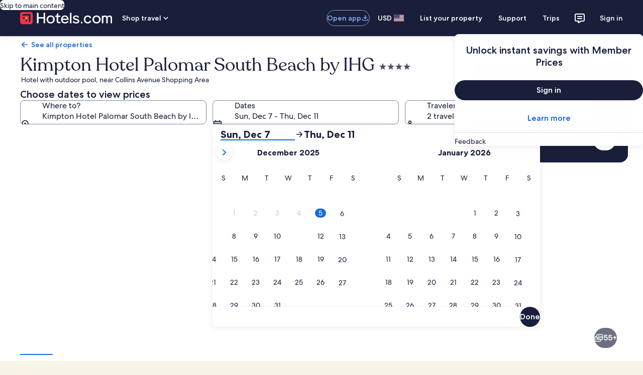

--- FILE ---
content_type: application/javascript
request_url: https://www.hotels.com/D9EdTx7ke1ouAMYD0hr5_PtY/h71hGh0Gu9JfkSOmE9/MClz/BBVx/Yj8HPjE
body_size: 158432
content:
(function(){if(typeof Array.prototype.entries!=='function'){Object.defineProperty(Array.prototype,'entries',{value:function(){var index=0;const array=this;return {next:function(){if(index<array.length){return {value:[index,array[index++]],done:false};}else{return {done:true};}},[Symbol.iterator]:function(){return this;}};},writable:true,configurable:true});}}());(function(){qL();kKE();XEE();var x7=function(){return VR.apply(this,[Av,arguments]);};var Fh=function(){return ["\x6c\x65\x6e\x67\x74\x68","\x41\x72\x72\x61\x79","\x63\x6f\x6e\x73\x74\x72\x75\x63\x74\x6f\x72","\x6e\x75\x6d\x62\x65\x72"];};var UR=function(w3){return void w3;};var fY=function YZ(XZ,c3){'use strict';var fW=YZ;switch(XZ){case fD:{qO.push(hY);try{var z4=qO.length;var JR=Ij([]);var UY=AR(cx[cW()[PZ(LY)](Br,KS,qf,sh,PM)](cx[W3()[Aq(Xk)](Bd,pE)][Lq()[Kk(nR)].call(null,Td,nS,LY,sJ,bZ)]),pW(cx[cW()[PZ(LY)](Pd,KS,qf,sh,vd)](cx[W3()[Aq(Xk)].call(null,Bd,pE)][W3()[Aq(rW)].apply(null,[qR,dO])]),FM));UY+=AR(pW(cx[cW()[PZ(LY)].apply(null,[KS,KS,qf,sh,PS])](cx[W3()[Aq(Xk)](Bd,pE)][I4(typeof cW()[PZ(qf)],AR([],[][[]]))?cW()[PZ(FM)](lq,bS,Ld,AO,fj):cW()[PZ(LO)].apply(null,[Ij(FM),UO,mJ,bd,Xr])]),xM),pW(cx[cW()[PZ(LY)].call(null,Td,KS,qf,sh,b3)](cx[ZR(typeof W3()[Aq(zr)],'undefined')?W3()[Aq(Xk)].apply(null,[Bd,pE]):W3()[Aq(FM)](cr,Gr)][Dk()[GO(M3)](wR,pE,Ij([]))]),WM));UY+=AR(pW(cx[cW()[PZ(LY)].call(null,Ij(YS),KS,qf,sh,US)](cx[W3()[Aq(Xk)].apply(null,[Bd,pE])][hM()[Wr(R7)].apply(null,[Zf,qM])]),Sk),pW(cx[cW()[PZ(LY)].call(null,Id,KS,qf,sh,PS)](cx[W3()[Aq(Xk)].apply(null,[Bd,pE])][cW()[PZ(Xr)](Bd,LO,Lr,nS,b3)]),x3));UY+=AR(pW(cx[cW()[PZ(LY)](XJ,KS,qf,sh,UO)](cx[W3()[Aq(Xk)](Bd,pE)][W3()[Aq(L7)].call(null,nY,Yk)]),L3),pW(cx[cW()[PZ(LY)].call(null,vr,KS,qf,sh,x3)](cx[W3()[Aq(Xk)](Bd,pE)][rh()[U3(w4)](PM,Oj,nS,xf,qf,lM)]),KS));UY+=AR(pW(cx[cW()[PZ(LY)](Ij(YS),KS,qf,sh,Yr)](cx[W3()[Aq(Xk)].apply(null,[Bd,pE])][hM()[Wr(QR)].call(null,WO,n3)]),IY[PM]),pW(cx[cW()[PZ(LY)](mW,KS,qf,sh,wf)](cx[W3()[Aq(Xk)].apply(null,[Bd,pE])][W3()[Aq(qZ)](MO,NO)]),Br));UY+=AR(pW(cx[cW()[PZ(LY)](dj,KS,qf,sh,VS)](cx[W3()[Aq(Xk)].apply(null,[Bd,pE])][Dk()[GO(dj)].apply(null,[cJ,bY,WM])]),jk),pW(cx[cW()[PZ(LY)](VS,KS,qf,sh,t4)](cx[W3()[Aq(Xk)](Bd,pE)][W3()[Aq(hq)](Br,pZ)]),IY[zr]));UY+=AR(pW(cx[cW()[PZ(LY)].apply(null,[XY,KS,qf,sh,MZ])](cx[ZR(typeof W3()[Aq(IW)],'undefined')?W3()[Aq(Xk)](Bd,pE):W3()[Aq(FM)](jJ,Mq)][Lq()[Kk(Oj)].apply(null,[kr,nS,L3,GR,nR])]),H4),pW(cx[cW()[PZ(LY)](Ij(Ij([])),KS,qf,sh,ff)](cx[W3()[Aq(Xk)](Bd,pE)][hM()[Wr(vj)](nS,Rr)]),jW));UY+=AR(pW(cx[cW()[PZ(LY)](Xr,KS,qf,sh,Qr)](cx[W3()[Aq(Xk)](Bd,pE)][I4(typeof W3()[Aq(wZ)],AR('',[][[]]))?W3()[Aq(FM)](OS,T3):W3()[Aq(lr)].call(null,Cj,IM)]),Lr),pW(cx[cW()[PZ(LY)].apply(null,[Lr,KS,qf,sh,w4])](cx[W3()[Aq(Xk)].call(null,Bd,pE)][I4(typeof Lq()[Kk(Sk)],AR(hM()[Wr(H4)](RQ,fR),[][[]]))?Lq()[Kk(Xk)](qf,JZ,Rd,TJ,Oh):Lq()[Kk(zr)].apply(null,[bh,nS,Rk,hq,Oj])]),Xk));UY+=AR(pW(cx[cW()[PZ(LY)].apply(null,[Ij(Ij({})),KS,qf,sh,Yr])](cx[W3()[Aq(Xk)](Bd,pE)][Lq()[Kk(LY)].call(null,mr,nS,bj,DW,zr)]),w4),pW(cx[cW()[PZ(LY)](tM,KS,qf,sh,mJ)](cx[W3()[Aq(Xk)](Bd,pE)][W3()[Aq(YM)].call(null,hf,RJ)]),PM));UY+=AR(pW(cx[cW()[PZ(LY)](mW,KS,qf,sh,XY)](cx[W3()[Aq(Xk)](Bd,pE)][Dk()[GO(b3)](CS,Ur,k3)]),nR),pW(cx[cW()[PZ(LY)].apply(null,[Id,KS,qf,sh,bh])](cx[W3()[Aq(Xk)](Bd,pE)][Dk()[GO(Fd)](qf,Vf,Rk)]),IY[Xr]));UY+=AR(pW(cx[cW()[PZ(LY)](sY,KS,qf,sh,Mr)](cx[W3()[Aq(Xk)](Bd,pE)][ZR(typeof Dk()[GO(Nf)],'undefined')?Dk()[GO(tS)].apply(null,[kZ,zS,Rk]):Dk()[GO(KS)](Ak,QZ,qf)]),Tm[ZR(typeof Dk()[GO(bh)],AR([],[][[]]))?Dk()[GO(k3)](DW,A4,PS):Dk()[GO(KS)](fR,v7,LW)]()),pW(cx[cW()[PZ(LY)].call(null,KS,KS,qf,sh,xM)](cx[W3()[Aq(Xk)](Bd,pE)][w7()[cq(Lr)].apply(null,[Xh,Xr,lq,nS,LO])]),LY));UY+=AR(pW(cx[I4(typeof cW()[PZ(qf)],AR(hM()[Wr(H4)](RQ,fR),[][[]]))?cW()[PZ(FM)](L3,nj,qW,q7,Fd):cW()[PZ(LY)].call(null,Vh,KS,qf,sh,KZ)](cx[W3()[Aq(Xk)](Bd,pE)][W3()[Aq(XP)](SY,ZS)]),LO),pW(cx[I4(typeof cW()[PZ(w4)],'undefined')?cW()[PZ(FM)].call(null,wR,Dr,kR,hq,KZ):cW()[PZ(LY)](Br,KS,qf,sh,LW)](cx[W3()[Aq(Xk)].apply(null,[Bd,pE])][OJ()[OZ(qf)](nS,[wR,xM],Ij(FM),nJ,kr,LY)]),Xr));UY+=AR(pW(cx[cW()[PZ(LY)](x3,KS,qf,sh,XJ)](cx[ZR(typeof W3()[Aq(tM)],AR('',[][[]]))?W3()[Aq(Xk)](Bd,pE):W3()[Aq(FM)](cS,Mk)][W3()[Aq(UJ)](ff,RM)]),IY[mW]),pW(cx[ZR(typeof cW()[PZ(jW)],AR([],[][[]]))?cW()[PZ(LY)](bh,KS,qf,sh,Mr):cW()[PZ(FM)].call(null,Vh,Mf,hZ,B4,LY)](cx[W3()[Aq(Xk)].call(null,Bd,pE)][hM()[Wr(rW)](l3,jh)]),IY[lM]));UY+=AR(pW(cx[ZR(typeof cW()[PZ(nR)],AR([],[][[]]))?cW()[PZ(LY)](Fd,KS,qf,sh,KS):cW()[PZ(FM)].apply(null,[YS,YW,HZ,RS,PM])](cx[W3()[Aq(Xk)](Bd,pE)][Lq()[Kk(LO)](dj,bd,Sk,s4,jW)]),IY[k3]),pW(cx[cW()[PZ(LY)].apply(null,[xM,KS,qf,sh,KZ])](cx[W3()[Aq(Xk)](Bd,pE)][W3()[Aq(KJ)].call(null,sZ,nr)]),VS));UY+=AR(pW(cx[cW()[PZ(LY)](k3,KS,qf,sh,x3)](cx[ZR(typeof W3()[Aq(Mr)],AR([],[][[]]))?W3()[Aq(Xk)](Bd,pE):W3()[Aq(FM)](EM,Mk)][Dk()[GO(qr)](RO,Wk,Pd)]),vd),pW(cx[cW()[PZ(LY)].apply(null,[LY,KS,qf,sh,Yr])](cx[ZR(typeof W3()[Aq(wf)],AR([],[][[]]))?W3()[Aq(Xk)](Bd,pE):W3()[Aq(FM)].apply(null,[zW,rZ])][W3()[Aq(Jp)].call(null,n3,QY)]),IY[VS]));UY+=AR(pW(cx[cW()[PZ(LY)].apply(null,[FM,KS,qf,sh,MZ])](cx[I4(typeof W3()[Aq(YS)],AR([],[][[]]))?W3()[Aq(FM)](Et,YH):W3()[Aq(Xk)].call(null,Bd,pE)][I4(typeof W3()[Aq(hV)],AR([],[][[]]))?W3()[Aq(FM)](Gp,UT):W3()[Aq(Db)](hV,If)]),dp),pW(cx[cW()[PZ(LY)](Xr,KS,qf,sh,YS)](cx[ZR(typeof W3()[Aq(tM)],AR([],[][[]]))?W3()[Aq(Xk)](Bd,pE):W3()[Aq(FM)](L7,YM)][Dk()[GO(mr)](Rk,sM,ml)]),N8));UY+=AR(AR(pW(cx[cW()[PZ(LY)].apply(null,[dj,KS,qf,sh,Bd])](cx[W3()[Aq(Lr)](DW,l8)][hM()[Wr(L7)].apply(null,[MS,Rd])]),g2),pW(cx[cW()[PZ(LY)].apply(null,[Oj,KS,qf,sh,Vh])](cx[W3()[Aq(Xk)].apply(null,[Bd,pE])][hM()[Wr(qZ)](br,ks)]),Yr)),pW(cx[cW()[PZ(LY)].call(null,H4,KS,qf,sh,tM)](cx[W3()[Aq(Xk)].apply(null,[Bd,pE])][W3()[Aq(g1)].call(null,Tt,th)]),UO));var sb;return sb=UY[Dk()[GO(Gb)](qR,lO,qr)](),qO.pop(),sb;}catch(mA){qO.splice(O8(z4,FM),Infinity,hY);var T1;return T1=hM()[Wr(bZ)].apply(null,[T4,kr]),qO.pop(),T1;}qO.pop();}break;case xE:{var Zb=c3[Sm];qO.push(lr);var Is=w7()[cq(LY)](Gb,xM,N8,rF,k3);var QV=w7()[cq(LY)](Gb,xM,b3,rF,SG);if(Zb[W3()[Aq(Lr)].call(null,DW,qM)]){var fA=Zb[W3()[Aq(Lr)].apply(null,[DW,qM])][Dk()[GO(Jp)](BF,Tp,PS)](W3()[Aq(GF)](Qr,Y2));var E0=fA[Dk()[GO(Db)].apply(null,[XG,nA,qf])](Dk()[GO(g1)](H7,zW,Ij(YS)));if(E0){var jT=E0[Dk()[GO(Tt)].apply(null,[JU,VU,bh])](W3()[Aq(TH)](wV,D2));if(jT){Is=E0[Dk()[GO(RC)].apply(null,[DV,b0,Rd])](jT[W3()[Aq(UG)](CS,rb)]);QV=E0[Dk()[GO(RC)](DV,b0,zr)](jT[cW()[PZ(k3)](Ij(Ij({})),Xr,XG,ZH,dF)]);}}}var p0;return p0=mF(jQ,[Dk()[GO(YT)](LY,K4,GH),Is,hM()[Wr(vH)].call(null,Fz,It),QV]),qO.pop(),p0;}break;case nQ:{var jF=c3[Sm];var UU=c3[l5];qO.push(tU);if(Al(typeof cx[I4(typeof W3()[Aq(wG)],AR([],[][[]]))?W3()[Aq(FM)].apply(null,[pT,Vp]):W3()[Aq(Lr)].call(null,DW,g8)][Dk()[GO(mJ)](PV,FZ,Ij(Ij([])))],Dk()[GO(jk)].apply(null,[ks,tY,MU]))){cx[W3()[Aq(Lr)].apply(null,[DW,g8])][Dk()[GO(mJ)].apply(null,[PV,FZ,Id])]=hM()[Wr(H4)].apply(null,[f3,fR])[Dk()[GO(LY)].call(null,VF,ER,vr)](jF,w7()[cq(WM)](B0,FM,dp,O2,IW))[Dk()[GO(LY)].apply(null,[VF,ER,Ij([])])](UU,Dk()[GO(Vh)].apply(null,[vT,J3,bZ]));}qO.pop();}break;case CP:{qO.push(q1);var RT=hM()[Wr(hq)](ft,Bd);if(cx[cW()[PZ(PM)].apply(null,[Ij(Ij(YS)),Br,Cp,CT,tM])]&&cx[cW()[PZ(PM)].apply(null,[MZ,Br,Cp,CT,Yr])][ZR(typeof W3()[Aq(lr)],AR([],[][[]]))?W3()[Aq(B0)](g1,MV):W3()[Aq(FM)](hY,K8)]&&cx[cW()[PZ(PM)].call(null,Rd,Br,Cp,CT,nJ)][W3()[Aq(B0)](g1,MV)][hM()[Wr(qM)].call(null,PF,zr)]){var VH=cx[cW()[PZ(PM)].apply(null,[Ij(YS),Br,Cp,CT,Mr])][W3()[Aq(B0)](g1,MV)][ZR(typeof hM()[Wr(w4)],'undefined')?hM()[Wr(qM)].call(null,PF,zr):hM()[Wr(x3)](s4,Cj)];try{var lp=qO.length;var hl=Ij({});var hb=cx[hM()[Wr(Lr)].apply(null,[vq,XV])][Dk()[GO(vr)](hf,gA,XY)](KF(cx[hM()[Wr(Lr)](vq,XV)][ZR(typeof W3()[Aq(Ds)],AR('',[][[]]))?W3()[Aq(cJ)](AG,Dz):W3()[Aq(FM)].call(null,Nl,F8)](),BT))[Dk()[GO(Gb)](qR,cT,kr)]();cx[cW()[PZ(PM)](Ij(Ij([])),Br,Cp,CT,PS)][W3()[Aq(B0)](g1,MV)][ZR(typeof hM()[Wr(fj)],AR('',[][[]]))?hM()[Wr(qM)](PF,zr):hM()[Wr(x3)](kT,Rb)]=hb;var qs=I4(cx[cW()[PZ(PM)].apply(null,[cs,Br,Cp,CT,Lr])][W3()[Aq(B0)].apply(null,[g1,MV])][I4(typeof hM()[Wr(H1)],AR([],[][[]]))?hM()[Wr(x3)](Wb,jG):hM()[Wr(qM)].apply(null,[PF,zr])],hb);var V0=qs?W3()[Aq(L3)].call(null,Zs,r2):I4(typeof hM()[Wr(kr)],AR('',[][[]]))?hM()[Wr(x3)](c8,mT):hM()[Wr(bZ)](SF,kr);cx[cW()[PZ(PM)](Ij({}),Br,Cp,CT,TG)][W3()[Aq(B0)](g1,MV)][hM()[Wr(qM)](PF,zr)]=VH;var EV;return qO.pop(),EV=V0,EV;}catch(gH){qO.splice(O8(lp,FM),Infinity,q1);if(ZR(cx[cW()[PZ(PM)].call(null,nJ,Br,Cp,CT,bj)][W3()[Aq(B0)].call(null,g1,MV)][hM()[Wr(qM)].apply(null,[PF,zr])],VH)){cx[cW()[PZ(PM)](VS,Br,Cp,CT,tS)][I4(typeof W3()[Aq(Oj)],AR([],[][[]]))?W3()[Aq(FM)].call(null,cH,NU):W3()[Aq(B0)](g1,MV)][ZR(typeof hM()[Wr(XP)],'undefined')?hM()[Wr(qM)](PF,zr):hM()[Wr(x3)](Rl,kl)]=VH;}var Iz;return qO.pop(),Iz=RT,Iz;}}else{var bG;return qO.pop(),bG=RT,bG;}qO.pop();}break;case VL:{var Ms=c3[Sm];qO.push(KU);try{var U8=qO.length;var Zt=Ij(Ij(Sm));if(I4(Ms[cW()[PZ(PM)].apply(null,[j0,Br,Cp,P2,CH])][Lq()[Kk(Xr)](KS,Jl,c8,qf,Br)],undefined)){var kt;return kt=hM()[Wr(hq)](wJ,Bd),qO.pop(),kt;}if(I4(Ms[cW()[PZ(PM)].call(null,Ij(FM),Br,Cp,P2,k3)][ZR(typeof Lq()[Kk(zr)],AR(hM()[Wr(H4)](xg,fR),[][[]]))?Lq()[Kk(Xr)](Gb,Jl,TT,qf,Br):Lq()[Kk(Xk)].call(null,mr,YT,LY,BG,KA)],Ij({}))){var sA;return sA=hM()[Wr(bZ)](jO,kr),qO.pop(),sA;}var ql;return ql=W3()[Aq(L3)](Zs,bJ),qO.pop(),ql;}catch(zT){qO.splice(O8(U8,FM),Infinity,KU);var Q2;return Q2=w7()[cq(w4)](S1,xM,Ij(FM),Wp,Nf),qO.pop(),Q2;}qO.pop();}break;case Sm:{var UV=c3[Sm];var QA=c3[l5];qO.push(RV);if(Ij(Ep(UV,QA))){throw new (cx[rh()[U3(xM)](Br,IW,Vp,YM,Yr,lt)])(Dk()[GO(IW)].apply(null,[k3,Yd,g2]));}qO.pop();}break;case jn:{qO.push(sz);var P1=Ij(l5);try{var TA=qO.length;var x8=Ij(l5);if(cx[W3()[Aq(Xk)].call(null,Bd,zW)][W3()[Aq(vj)].apply(null,[lC,Mj])]){cx[W3()[Aq(Xk)].apply(null,[Bd,zW])][W3()[Aq(vj)].apply(null,[lC,Mj])][OJ()[OZ(H4)](ft,lr,j0,lt,Ij(Ij({})),KS)](I4(typeof hM()[Wr(LO)],'undefined')?hM()[Wr(x3)].call(null,n0,tt):hM()[Wr(tt)].apply(null,[NP,HC]),I4(typeof hM()[Wr(qr)],AR([],[][[]]))?hM()[Wr(x3)](dz,jH):hM()[Wr(Jb)](Nr,Sl));cx[W3()[Aq(Xk)].apply(null,[Bd,zW])][I4(typeof W3()[Aq(wf)],AR([],[][[]]))?W3()[Aq(FM)].apply(null,[j0,sY]):W3()[Aq(vj)](lC,Mj)][W3()[Aq(rl)](CF,zM)](hM()[Wr(tt)](NP,HC));P1=Ij(Ij(l5));}}catch(mp){qO.splice(O8(TA,FM),Infinity,sz);}var lb;return qO.pop(),lb=P1,lb;}break;case Wc:{qO.push(FH);var Np;return Np=Ij(Ij(cx[W3()[Aq(Xk)].call(null,Bd,Yp)][cW()[PZ(zr)](Ij(Ij(FM)),Br,YS,YV,j0)])),qO.pop(),Np;}break;case ZD:{var PT=c3[Sm];qO.push(cC);var Bl=PT[cW()[PZ(PM)].apply(null,[CH,Br,Cp,F4,Z2])][I4(typeof rh()[U3(Xk)],'undefined')?rh()[U3(KS)](ZU,Ij(Ij(FM)),rt,vV,Oz,Ij(Ij([]))):rh()[U3(zr)].call(null,Oj,VF,lY,C1,L3,H4)];if(Bl){var DH=Bl[Dk()[GO(Gb)](qR,jY,tS)]();var lF;return qO.pop(),lF=DH,lF;}else{var wt;return wt=hM()[Wr(hq)].call(null,Uq,Bd),qO.pop(),wt;}qO.pop();}break;case xv:{qO.push(Jz);try{var hT=qO.length;var gs=Ij({});var xV=new (cx[W3()[Aq(Xk)](Bd,CW)][Dk()[GO(IG)].apply(null,[JH,Eq,KZ])][Dk()[GO(BA)](Nt,NY,Fd)][rh()[U3(LO)](bZ,Ij(YS),BG,Mq,k3,jk)])();var vl=new (cx[W3()[Aq(Xk)].apply(null,[Bd,CW])][ZR(typeof Dk()[GO(xM)],AR([],[][[]]))?Dk()[GO(IG)](JH,Eq,LY):Dk()[GO(KS)](Ft,gF,Ij(Ij([])))][Dk()[GO(BA)].apply(null,[Nt,NY,lt])][ZR(typeof hM()[Wr(b3)],AR('',[][[]]))?hM()[Wr(kZ)](D7,tC):hM()[Wr(x3)](cp,Mt)])();var cV;return qO.pop(),cV=Ij([]),cV;}catch(lz){qO.splice(O8(hT,FM),Infinity,Jz);var xb;return xb=I4(lz[W3()[Aq(Sk)].call(null,KS,C4)][I4(typeof hM()[Wr(wG)],AR([],[][[]]))?hM()[Wr(x3)].call(null,Tb,rb):hM()[Wr(LO)](kW,hq)],rh()[U3(xM)](Br,Ij(Ij({})),Gr,YM,wZ,Oj)),qO.pop(),xb;}qO.pop();}break;case X6:{qO.push(k3);if(cx[ZR(typeof W3()[Aq(XG)],'undefined')?W3()[Aq(Xk)].call(null,Bd,r1):W3()[Aq(FM)].call(null,ET,O2)][Dk()[GO(Rl)].apply(null,[Z1,nl,bh])]){if(cx[Dk()[GO(Br)](xH,Sl,Cp)][Lq()[Kk(k3)](dp,pV,Nf,Cp,mW)](cx[W3()[Aq(Xk)](Bd,r1)][Dk()[GO(Rl)](Z1,nl,Ij(FM))][hM()[Wr(WM)](d0,pA)],I4(typeof W3()[Aq(Db)],'undefined')?W3()[Aq(FM)](db,Rl):W3()[Aq(n3)].call(null,Xk,WV))){var CV;return CV=W3()[Aq(L3)].apply(null,[Zs,vV]),qO.pop(),CV;}var fC;return fC=w7()[cq(w4)](S1,xM,fR,Td,SG),qO.pop(),fC;}var YG;return YG=I4(typeof hM()[Wr(sY)],AR('',[][[]]))?hM()[Wr(x3)](Z2,TU):hM()[Wr(hq)].call(null,AF,Bd),qO.pop(),YG;}break;case OB:{qO.push(K0);var bC=hM()[Wr(hq)](PO,Bd);try{var Z8=qO.length;var kC=Ij(l5);if(cx[cW()[PZ(PM)].apply(null,[Vh,Br,Cp,Dr,Nf])][W3()[Aq(B0)].apply(null,[g1,Nr])]&&cx[cW()[PZ(PM)].apply(null,[Ij(Ij(FM)),Br,Cp,Dr,Yr])][W3()[Aq(B0)].apply(null,[g1,Nr])][YS]&&cx[cW()[PZ(PM)].call(null,Br,Br,Cp,Dr,ff)][W3()[Aq(B0)].apply(null,[g1,Nr])][YS][YS]&&cx[cW()[PZ(PM)](fj,Br,Cp,Dr,hV)][W3()[Aq(B0)](g1,Nr)][IY[KS]][YS][ZR(typeof OJ()[OZ(FM)],'undefined')?OJ()[OZ(w4)](TJ,wZ,Z2,LY,b1,jW):OJ()[OZ(Br)].apply(null,[NV,Z0,US,dp,XJ,v8])]){var MG=I4(cx[cW()[PZ(PM)](ks,Br,Cp,Dr,Xk)][W3()[Aq(B0)](g1,Nr)][YS][YS][ZR(typeof OJ()[OZ(Br)],'undefined')?OJ()[OZ(w4)](TJ,wZ,Xk,wZ,Ij(Ij({})),jW):OJ()[OZ(Br)].apply(null,[Cl,Il,SG,bh,j0,Vt])],cx[cW()[PZ(PM)].apply(null,[Ij(Ij(YS)),Br,Cp,Dr,g2])][W3()[Aq(B0)](g1,Nr)][YS]);var Yb=MG?W3()[Aq(L3)](Zs,dS):hM()[Wr(bZ)](l7,kr);var Lz;return qO.pop(),Lz=Yb,Lz;}else{var I1;return qO.pop(),I1=bC,I1;}}catch(EU){qO.splice(O8(Z8,FM),Infinity,K0);var Wz;return qO.pop(),Wz=bC,Wz;}qO.pop();}break;case Hc:{qO.push(dj);throw new (cx[rh()[U3(xM)](Br,lq,Xl,YM,SG,fj)])(Dk()[GO(p1)].apply(null,[Jb,tC,XY]));}break;case jw:{var MA=c3[Sm];qO.push(Hl);var TV=hM()[Wr(hq)](jr,Bd);try{var fl=qO.length;var vp=Ij({});if(MA[ZR(typeof cW()[PZ(FM)],AR([],[][[]]))?cW()[PZ(PM)](Ij(Ij(FM)),Br,Cp,Pq,b3):cW()[PZ(FM)](XJ,Z1,VG,X1,M3)][Dk()[GO(KJ)](hq,Wh,MU)]){var FC=MA[cW()[PZ(PM)].call(null,Ij({}),Br,Cp,Pq,tS)][Dk()[GO(KJ)].apply(null,[hq,Wh,Cp])][Dk()[GO(Gb)].apply(null,[qR,gJ,Ij(Ij(YS))])]();var gt;return qO.pop(),gt=FC,gt;}else{var p7;return qO.pop(),p7=TV,p7;}}catch(sF){qO.splice(O8(fl,FM),Infinity,Hl);var ZC;return qO.pop(),ZC=TV,ZC;}qO.pop();}break;case HE:{qO.push(ZF);var KH=hM()[Wr(hq)].apply(null,[Rf,Bd]);try{var Vl=qO.length;var Up=Ij({});if(cx[cW()[PZ(PM)].apply(null,[x3,Br,Cp,N7,jW])][W3()[Aq(B0)](g1,Nk)]&&cx[cW()[PZ(PM)].apply(null,[nR,Br,Cp,N7,lt])][W3()[Aq(B0)](g1,Nk)][YS]){var P0=I4(cx[cW()[PZ(PM)](jW,Br,Cp,N7,ks)][W3()[Aq(B0)].call(null,g1,Nk)][ZR(typeof Dk()[GO(H4)],AR('',[][[]]))?Dk()[GO(rl)](fp,cj,Ij(FM)):Dk()[GO(KS)](PM,qA,Vh)](IY[b1]),cx[cW()[PZ(PM)].apply(null,[mr,Br,Cp,N7,Xr])][W3()[Aq(B0)].apply(null,[g1,Nk])][YS]);var O0=P0?W3()[Aq(L3)](Zs,G3):I4(typeof hM()[Wr(XP)],AR([],[][[]]))?hM()[Wr(x3)](Q0,UA):hM()[Wr(bZ)].call(null,Dd,kr);var X8;return qO.pop(),X8=O0,X8;}else{var t7;return qO.pop(),t7=KH,t7;}}catch(fG){qO.splice(O8(Vl,FM),Infinity,ZF);var wp;return qO.pop(),wp=KH,wp;}qO.pop();}break;case B:{var CA=c3[Sm];qO.push(NU);if(ZR(typeof cx[hM()[Wr(w4)](Ul,UG)],I4(typeof Dk()[GO(KS)],'undefined')?Dk()[GO(KS)].apply(null,[IC,LF,vr]):Dk()[GO(jk)].call(null,ks,pr,IW))&&Al(CA[cx[hM()[Wr(w4)].apply(null,[Ul,UG])][I4(typeof Dk()[GO(q1)],AR('',[][[]]))?Dk()[GO(KS)](MH,ws,dp):Dk()[GO(ks)](nG,MT,TG)]],null)||Al(CA[Dk()[GO(Id)].apply(null,[GH,wA,KS])],null)){var qH;return qH=cx[hM()[Wr(Xk)].call(null,l8,I0)][hM()[Wr(TF)].apply(null,[v4,jW])](CA),qO.pop(),qH;}qO.pop();}break;case Tv:{qO.push(vA);try{var k0=qO.length;var qU=Ij(Ij(Sm));var W0;return W0=Ij(Ij(cx[W3()[Aq(Xk)](Bd,Lt)][W3()[Aq(vj)].apply(null,[lC,fS])])),qO.pop(),W0;}catch(s8){qO.splice(O8(k0,FM),Infinity,vA);var XA;return qO.pop(),XA=Ij(Ij(Sm)),XA;}qO.pop();}break;case F:{var hF=c3[Sm];qO.push(S2);var Qs=hM()[Wr(H4)](rU,fR);var Us=hM()[Wr(H4)](rU,fR);var xt=ZR(typeof hM()[Wr(pV)],AR('',[][[]]))?hM()[Wr(UG)].call(null,Az,Fd):hM()[Wr(x3)].call(null,g1,Bz);var At=[];try{var NT=qO.length;var l0=Ij([]);try{Qs=hF[I4(typeof Dk()[GO(pV)],AR([],[][[]]))?Dk()[GO(KS)](hs,qb,Ij(YS)):Dk()[GO(vz)].apply(null,[kr,F0,bh])];}catch(Kp){qO.splice(O8(NT,FM),Infinity,S2);if(Kp[W3()[Aq(dp)].apply(null,[d0,dz])][ZR(typeof W3()[Aq(PS)],'undefined')?W3()[Aq(Rb)](Gs,Mp):W3()[Aq(FM)].call(null,sJ,bA)](xt)){Qs=hM()[Wr(Ht)].apply(null,[HG,Yr]);}}var Rt=cx[hM()[Wr(Lr)](Vf,XV)][Dk()[GO(vr)](hf,n1,sJ)](KF(cx[ZR(typeof hM()[Wr(PM)],AR([],[][[]]))?hM()[Wr(Lr)](Vf,XV):hM()[Wr(x3)](zb,F0)][W3()[Aq(cJ)](AG,nk)](),Tm[Dk()[GO(Ds)](w4,H3,hV)]()))[Dk()[GO(Gb)].call(null,qR,IH,hV)]();hF[Dk()[GO(vz)](kr,F0,GH)]=Rt;Us=ZR(hF[Dk()[GO(vz)](kr,F0,Ij(Ij(YS)))],Rt);At=[mF(jQ,[W3()[Aq(mW)].call(null,v7,Vj),Qs]),mF(jQ,[ZR(typeof hM()[Wr(ks)],AR([],[][[]]))?hM()[Wr(Sk)].call(null,Jh,ms):hM()[Wr(x3)](KG,IF),Xt(Us,FM)[I4(typeof Dk()[GO(Pd)],AR('',[][[]]))?Dk()[GO(KS)].call(null,gT,Q8,KS):Dk()[GO(Gb)].apply(null,[qR,IH,w4])]()])];var kF;return qO.pop(),kF=At,kF;}catch(qF){qO.splice(O8(NT,FM),Infinity,S2);At=[mF(jQ,[W3()[Aq(mW)](v7,Vj),Qs]),mF(jQ,[ZR(typeof hM()[Wr(Bd)],AR([],[][[]]))?hM()[Wr(Sk)](Jh,ms):hM()[Wr(x3)](kz,Ct),Us])];}var OC;return qO.pop(),OC=At,OC;}break;case Bg:{qO.push(mC);var Ws=hM()[Wr(hq)](Uz,Bd);try{var nz=qO.length;var tG=Ij({});if(cx[cW()[PZ(PM)].apply(null,[mr,Br,Cp,p8,fj])]&&cx[cW()[PZ(PM)].call(null,N8,Br,Cp,p8,dF)][I4(typeof w7()[cq(bZ)],AR(I4(typeof hM()[Wr(jk)],'undefined')?hM()[Wr(x3)](vC,hV):hM()[Wr(H4)](qW,fR),[][[]]))?w7()[cq(Sk)].call(null,Y0,w4,Ij([]),Ds,XY):w7()[cq(lM)](fR,jk,Ij([]),Y8,Xk)]&&cx[cW()[PZ(PM)](wf,Br,Cp,p8,k3)][w7()[cq(lM)].apply(null,[fR,jk,cs,Y8,w4])][Dk()[GO(bU)](H4,tV,qr)]){var hG=cx[cW()[PZ(PM)].call(null,dF,Br,Cp,p8,hV)][w7()[cq(lM)].call(null,fR,jk,YS,Y8,bj)][ZR(typeof Dk()[GO(bj)],'undefined')?Dk()[GO(bU)](H4,tV,tS):Dk()[GO(KS)](WU,vC,zr)][Dk()[GO(Gb)](qR,JV,WM)]();var zC;return qO.pop(),zC=hG,zC;}else{var F7;return qO.pop(),F7=Ws,F7;}}catch(Mb){qO.splice(O8(nz,FM),Infinity,mC);var KC;return qO.pop(),KC=Ws,KC;}qO.pop();}break;case PD:{var KV=c3[Sm];var xT=c3[l5];qO.push(nj);var W8=xT[cW()[PZ(lM)](Ij(Ij([])),WM,Pb,Ez,LW)];var Ot=xT[W3()[Aq(tt)](Tp,C8)];var IU=xT[ZR(typeof hM()[Wr(PS)],AR([],[][[]]))?hM()[Wr(IT)].call(null,DZ,bZ):hM()[Wr(x3)](C8,xf)];var Kz=xT[Dk()[GO(lt)](L8,VM,LW)];var HT=xT[w7()[cq(zr)](KJ,bZ,SG,Rz,w4)];var WF=xT[hM()[Wr(vz)](xW,nH)];var Js=xT[w7()[cq(PM)].call(null,fs,xM,Bd,FT,Z2)];var tH=xT[ZR(typeof hM()[Wr(ks)],AR([],[][[]]))?hM()[Wr(Ds)].apply(null,[cF,RO]):hM()[Wr(x3)](bF,Ib)];var J1;return J1=(ZR(typeof hM()[Wr(b1)],AR('',[][[]]))?hM()[Wr(H4)].call(null,ST,fR):hM()[Wr(x3)].apply(null,[bF,JT]))[Dk()[GO(LY)](VF,Ej,Oz)](KV)[Dk()[GO(LY)].apply(null,[VF,Ej,Br])](W8,W3()[Aq(R7)](fs,K7))[Dk()[GO(LY)].call(null,VF,Ej,Ij(FM))](Ot,W3()[Aq(R7)](fs,K7))[Dk()[GO(LY)].call(null,VF,Ej,XJ)](IU,W3()[Aq(R7)].apply(null,[fs,K7]))[Dk()[GO(LY)].call(null,VF,Ej,k3)](Kz,W3()[Aq(R7)](fs,K7))[Dk()[GO(LY)](VF,Ej,VS)](HT,W3()[Aq(R7)](fs,K7))[Dk()[GO(LY)](VF,Ej,Td)](WF,W3()[Aq(R7)].apply(null,[fs,K7]))[Dk()[GO(LY)](VF,Ej,dj)](Js,W3()[Aq(R7)](fs,K7))[ZR(typeof Dk()[GO(TF)],AR([],[][[]]))?Dk()[GO(LY)](VF,Ej,Ij([])):Dk()[GO(KS)].apply(null,[d0,NA,Ij(Ij([]))])](tH,I4(typeof hM()[Wr(Oz)],AR('',[][[]]))?hM()[Wr(x3)].call(null,nC,AH):hM()[Wr(vd)](dZ,kb)),qO.pop(),J1;}break;case Mw:{qO.push(OH);try{var bp=qO.length;var sU=Ij(Ij(Sm));var Tl;return Tl=Ij(Ij(cx[ZR(typeof W3()[Aq(IW)],AR('',[][[]]))?W3()[Aq(Xk)].call(null,Bd,QZ):W3()[Aq(FM)](j0,VU)][W3()[Aq(QR)](x3,kj)])),qO.pop(),Tl;}catch(c2){qO.splice(O8(bp,FM),Infinity,OH);var Kb;return qO.pop(),Kb=Ij(Ij(Sm)),Kb;}qO.pop();}break;case nn:{var RU=c3[Sm];qO.push(Qp);var Hb=hM()[Wr(hq)].apply(null,[OF,Bd]);var nU=hM()[Wr(hq)](OF,Bd);var j2=new (cx[hM()[Wr(SG)].call(null,El,KS)])(new (cx[hM()[Wr(SG)].apply(null,[El,KS])])(rh()[U3(LY)].apply(null,[bj,Ij({}),pH,YS,Lr,Gb])));try{var Fs=qO.length;var fz=Ij({});if(Ij(Ij(cx[W3()[Aq(Xk)](Bd,xF)][I4(typeof Dk()[GO(rT)],'undefined')?Dk()[GO(KS)].call(null,wl,M0,Vh):Dk()[GO(Br)].call(null,xH,zz,PS)]))&&Ij(Ij(cx[W3()[Aq(Xk)].apply(null,[Bd,xF])][I4(typeof Dk()[GO(Db)],AR([],[][[]]))?Dk()[GO(KS)].call(null,Xb,lC,Id):Dk()[GO(Br)].apply(null,[xH,zz,XY])][Lq()[Kk(k3)].call(null,kr,MF,t4,Cp,mW)]))){var PU=cx[Dk()[GO(Br)](xH,zz,jk)][Lq()[Kk(k3)](N8,MF,Ij({}),Cp,mW)](cx[Dk()[GO(Rl)](Z1,Wl,b1)][hM()[Wr(WM)](m0,pA)],hM()[Wr(MO)].apply(null,[ft,G0]));if(PU){Hb=j2[hM()[Wr(Jb)](X1,Sl)](PU[ZR(typeof W3()[Aq(YT)],AR([],[][[]]))?W3()[Aq(mW)](v7,Sf):W3()[Aq(FM)].apply(null,[Rl,TF])][Dk()[GO(Gb)].call(null,qR,Vb,t4)]());}}nU=ZR(cx[W3()[Aq(Xk)].call(null,Bd,xF)],RU);}catch(hA){qO.splice(O8(Fs,FM),Infinity,Qp);Hb=w7()[cq(w4)](S1,xM,Gb,cz,g2);nU=w7()[cq(w4)](S1,xM,Ij(Ij(YS)),cz,jW);}var Gz=AR(Hb,pW(nU,FM))[Dk()[GO(Gb)](qR,Vb,US)]();var sC;return qO.pop(),sC=Gz,sC;}break;case Xn:{qO.push(xl);var zA;return zA=Ij(JG(hM()[Wr(WM)](mH,pA),cx[W3()[Aq(Xk)](Bd,BV)][Dk()[GO(IG)].apply(null,[JH,cj,xM])][I4(typeof Dk()[GO(MO)],'undefined')?Dk()[GO(KS)].apply(null,[KS,bl,bh]):Dk()[GO(BA)](Nt,K1,ks)][rh()[U3(LO)].call(null,bZ,mW,hH,Mq,lq,H4)])||JG(hM()[Wr(WM)].call(null,mH,pA),cx[I4(typeof W3()[Aq(bZ)],'undefined')?W3()[Aq(FM)].call(null,R1,Yl):W3()[Aq(Xk)](Bd,BV)][Dk()[GO(IG)](JH,cj,Ij(Ij({})))][Dk()[GO(BA)](Nt,K1,Ij([]))][hM()[Wr(kZ)](Sq,tC)])),qO.pop(),zA;}break;case bc:{var lG=c3[Sm];var sT=c3[l5];qO.push(PF);if(ss(sT,null)||AA(sT,lG[hM()[Wr(YS)](xO,SY)]))sT=lG[hM()[Wr(YS)].call(null,xO,SY)];for(var mG=YS,U0=new (cx[I4(typeof hM()[Wr(hV)],'undefined')?hM()[Wr(x3)].call(null,N0,TC):hM()[Wr(Xk)](HR,I0)])(sT);xz(mG,sT);mG++)U0[mG]=lG[mG];var LG;return qO.pop(),LG=U0,LG;}break;case Gm:{var fb;qO.push(Dp);return fb=I4(typeof cx[W3()[Aq(Xk)].call(null,Bd,cS)][Dk()[GO(Z2)].apply(null,[Qr,ld,w4])],I4(typeof hM()[Wr(Mr)],AR([],[][[]]))?hM()[Wr(x3)].apply(null,[Jt,P8]):hM()[Wr(Oj)].apply(null,[Zd,pC]))||I4(typeof cx[I4(typeof W3()[Aq(jk)],AR([],[][[]]))?W3()[Aq(FM)](mH,WA):W3()[Aq(Xk)](Bd,cS)][hM()[Wr(lt)](Xq,k3)],hM()[Wr(Oj)](Zd,pC))||I4(typeof cx[W3()[Aq(Xk)].call(null,Bd,cS)][hM()[Wr(B0)](ct,KJ)],ZR(typeof hM()[Wr(L3)],'undefined')?hM()[Wr(Oj)](Zd,pC):hM()[Wr(x3)](Ks,NG)),qO.pop(),fb;}break;case Rc:{qO.push(I2);try{var SC=qO.length;var Ob=Ij([]);var XU=YS;var fH=cx[Dk()[GO(Br)].call(null,xH,w0,LY)][Lq()[Kk(k3)](KS,GT,YS,Cp,mW)](cx[I4(typeof Dk()[GO(Jb)],AR([],[][[]]))?Dk()[GO(KS)].apply(null,[Bz,Cp,hV]):Dk()[GO(dA)](sZ,As,Ij([]))][hM()[Wr(WM)].apply(null,[mC,pA])],I4(typeof Lq()[Kk(zr)],AR([],[][[]]))?Lq()[Kk(Xk)](Yr,Y1,PM,Ak,x0):Lq()[Kk(VS)].apply(null,[Oz,Fz,M3,ff,Sk]));if(fH){XU++;Ij(Ij(fH[W3()[Aq(mW)](v7,sR)]))&&AA(fH[W3()[Aq(mW)].apply(null,[v7,sR])][Dk()[GO(Gb)](qR,OA,g2)]()[Dk()[GO(Qr)](YM,KR,H4)](Dk()[GO(MO)].call(null,HV,OU,nJ)),fV(FM))&&XU++;}var z8=XU[Dk()[GO(Gb)](qR,OA,sY)]();var v0;return qO.pop(),v0=z8,v0;}catch(YC){qO.splice(O8(SC,FM),Infinity,I2);var QT;return QT=hM()[Wr(hq)].apply(null,[LT,Bd]),qO.pop(),QT;}qO.pop();}break;case zE:{qO.push(Vz);var QH=OJ()[OZ(jW)](gO,dV,Ij(FM),bj,tS,xM);var qC=rh()[U3(Oj)](XJ,vd,S7,rA,Nf,UO);for(var tb=YS;xz(tb,IY[UO]);tb++)QH+=qC[W3()[Aq(H4)](Db,B3)](cx[hM()[Wr(Lr)].apply(null,[Gj,XV])][ZR(typeof Dk()[GO(LO)],'undefined')?Dk()[GO(vr)](hf,LM,Ij(FM)):Dk()[GO(KS)](bb,JU,kr)](KF(cx[hM()[Wr(Lr)].call(null,Gj,XV)][W3()[Aq(cJ)].call(null,AG,L4)](),qC[hM()[Wr(YS)](C3,SY)])));var kH;return qO.pop(),kH=QH,kH;}break;case QL:{var YU=c3[Sm];qO.push(Az);var V1;return V1=Ij(Ij(YU[cW()[PZ(PM)](Ij({}),Br,Cp,Il,LO)]))&&Ij(Ij(YU[cW()[PZ(PM)].call(null,Ij(Ij(FM)),Br,Cp,Il,YS)][W3()[Aq(B0)].call(null,g1,dh)]))&&YU[cW()[PZ(PM)].apply(null,[H4,Br,Cp,Il,c8])][W3()[Aq(B0)].apply(null,[g1,dh])][YS]&&I4(YU[cW()[PZ(PM)](Ij(FM),Br,Cp,Il,SG)][W3()[Aq(B0)](g1,dh)][YS][Dk()[GO(Gb)].call(null,qR,gZ,tS)](),Dk()[GO(UA)].apply(null,[UJ,g8,CH]))?W3()[Aq(L3)].apply(null,[Zs,fM]):hM()[Wr(bZ)].apply(null,[Qh,kr]),qO.pop(),V1;}break;case Cv:{qO.push(J8);if(Ij(cx[W3()[Aq(Xk)](Bd,FA)][I4(typeof W3()[Aq(N8)],AR([],[][[]]))?W3()[Aq(FM)].apply(null,[Eb,jU]):W3()[Aq(L1)].call(null,FM,Fk)])){var rs=I4(typeof cx[W3()[Aq(Xk)].apply(null,[Bd,FA])][W3()[Aq(PV)](xf,FV)],Dk()[GO(jk)].apply(null,[ks,SW,mJ]))?W3()[Aq(L3)].apply(null,[Zs,MY]):w7()[cq(w4)].apply(null,[S1,xM,Ij([]),x2,zr]);var dU;return qO.pop(),dU=rs,dU;}var js;return js=hM()[Wr(hq)].call(null,SO,Bd),qO.pop(),js;}break;case Em:{qO.push(PH);var g0=cx[Dk()[GO(Br)](xH,YR,jW)][Dk()[GO(pV)].apply(null,[qr,AY,kr])]?cx[Dk()[GO(Br)](xH,YR,Fd)][hM()[Wr(TG)].apply(null,[X4,Gb])](cx[ZR(typeof Dk()[GO(cJ)],'undefined')?Dk()[GO(Br)](xH,YR,MU):Dk()[GO(KS)](dV,cA,Ij([]))][I4(typeof Dk()[GO(ff)],'undefined')?Dk()[GO(KS)].call(null,Il,kz,Td):Dk()[GO(pV)](qr,AY,Pd)](cx[cW()[PZ(PM)](ks,Br,Cp,Fq,bj)]))[W3()[Aq(sY)](zt,O2)](W3()[Aq(R7)](fs,JY)):hM()[Wr(H4)].apply(null,[HO,fR]);var J2;return qO.pop(),J2=g0,J2;}break;}};var fV=function(G8){return -G8;};var PC=function(){return ["\x6c\x65\x6e\x67\x74\x68","\x41\x72\x72\x61\x79","\x63\x6f\x6e\x73\x74\x72\x75\x63\x74\x6f\x72","\x6e\x75\x6d\x62\x65\x72"];};var xG=function(ZT){var HU='';for(var qV=0;qV<ZT["length"];qV++){HU+=ZT[qV]["toString"](16)["length"]===2?ZT[qV]["toString"](16):"0"["concat"](ZT[qV]["toString"](16));}return HU;};var vG=function(jC){var WC=0;for(var A0=0;A0<jC["length"];A0++){WC=WC+jC["charCodeAt"](A0);}return WC;};var k1=function(DF){return ~DF;};var tA=function bs(D1,np){var m8=bs;do{switch(D1){case LE:{Cs=x3*jk*qf+B0*Sk;E1=L3*x3+B0*Sk+WM;E2=Sk*Yr*KS+WM-FM;j8=WM+KS*Yr*xM+Sk;gU=qf+jk-Br+B0*KS;D1-=On;Qb=B0*WM+L3-qf+KS;}break;case bP:{UH=qf+B0*Sk-WM+KS;Ql=qf*jk*Br-FM-L3;jA=WM+B0*Sk-xM*FM;D1-=C;Cb=Yr*xM*qf+B0+Sk;}break;case Yn:{SA=FM*B0*Br-x3-jk;Vs=Yr*qf*WM-jk-L3;m1=Yr*WM*qf-L3*x3;D1+=wL;Ul=L3*B0+FM-Yr+KS;sl=KS*jk+x3*B0+xM;qA=Sk*B0+L3+jk-KS;}break;case Kv:{D1-=Tv;XC=WM+Yr*xM*KS-x3;NC=xM+L3*B0+Sk+KS;hC=qf*B0-xM-Br+Yr;Lp=WM*Yr*L3-jk*Br;DA=Sk*B0+x3+qf+Yr;}break;case wg:{Ks=Yr*qf+x3*WM*L3;VU=Yr*xM*KS-qf*Sk;Yp=qf*Sk+B0*x3-Br;Mq=xM*x3*Yr+Br+jk;D1=WL;IM=KS-xM+B0*Br+jk;TJ=B0*Br+FM-KS-x3;}break;case Nv:{MF=Yr*WM+xM*B0;WG=B0+Yr*xM*jk-Br;X7=KS*WM*Yr+B0*xM;D1=G5;kp=jk+KS+B0*qf+Yr;X1=KS*Yr*Sk-qf;Ls=Sk*xM*Br*jk+x3;B8=FM-Sk-Yr+B0*KS;Ll=WM*Yr*KS-Br-x3;}break;case Kn:{f1=L3*B0-xM-Br;ht=Br-Yr+L3*B0*FM;D1-=qB;LH=B0*qf+x3-Yr*FM;lA=Sk+Br*B0-x3*Yr;c0=KS+qf+B0*L3+Sk;K1=qf*B0-xM-jk*Sk;}break;case kE:{YF=qf*Yr+WM*Br;rV=qf*B0+KS-Yr-Sk;JF=WM+jk+KS+L3*B0;YA=Sk*B0+Yr*xM+L3;rp=Sk*B0+jk+KS-L3;D1-=EL;}break;case k6:{D1-=XQ;return pU;}break;case cK:{VA=B0*Br-Yr-KS+qf;St=jk*Sk+Yr*Br*WM;EG=jk-Sk+Br*Yr;OA=qf-L3*x3+B0*KS;LC=B0*WM+Yr*x3-Sk;D1+=Y9;R0=Yr+qf+B0*Sk+xM;H0=Yr*WM*jk-L3-KS;}break;case nv:{pH=B0*WM-KS+x3;D1=MP;EH=WM+jk*KS*L3-Sk;xf=Br-x3+Yr*L3+Sk;GR=x3+Sk+Yr*L3;qG=qf+L3*KS*x3-jk;IV=FM*jk+Yr*L3+WM;}break;case x5:{H1=qf+Br-jk+Yr-WM;D1=w5;Gb=Yr-FM+L3*WM;qr=Br*jk-L3-x3+FM;wR=Yr+jk+L3*FM+x3;Xr=jk*xM-L3+Sk+x3;}break;case S5:{Es=x3*Sk*L3*qf;lU=jk+qf*B0-FM+x3;D1+=TK;b8=B0*Br-WM+x3*L3;wb=Sk+Yr*WM*Br-KS;E8=B0*L3+WM*xM*jk;cT=WM+B0*KS-jk*x3;Ss=KS*qf*x3-jk;Vb=Sk*L3*Yr-B0+jk;}break;case mm:{k3=WM*xM+Br+jk+FM;SG=FM+KS*WM*x3-Yr;UO=Br-KS-qf+Sk*jk;b1=qf*jk-x3-Yr-KS;D1-=qn;}break;case nx:{Tb=B0*Br+xM-x3;qz=B0+KS*L3*Br-FM;vt=Sk*Br+KS*B0+L3;D1=Xv;kU=KS*WM*qf+Sk*B0;WT=L3*B0+jk-Yr;S8=WM+qf*KS*Br-L3;kz=B0+Br-x3+qf*Yr;}break;case zg:{ws=qf*KS*Br-x3-Yr;J0=Sk*B0+qf*FM;xF=Br*xM*KS*WM+FM;D1=HD;NH=Yr*Sk*KS-FM+jk;}break;case Vv:{MU=x3+Sk+Yr+KS;D1=vv;c8=qf-jk+WM*KS*Sk;vr=Sk*jk+xM*KS+FM;AH=Yr+xM+qf+B0*Br;Tz=B0*Br-FM+KS*jk;cJ=jk*qf-Sk+L3+KS;}break;case Jn:{g1=B0+WM-xM+x3+Br;NG=qf*B0+KS-Br-xM;FA=KS*WM+Br*jk*qf;SH=jk*qf+B0*WM+L3;BT=jk*B0-L3+FM+x3;D1-=dv;T7=Sk*B0*xM-Br;}break;case AE:{mt=KS*B0-xM*Sk-jk;Ts=Sk*B0-x3-Br-WM;ms=x3-WM*FM+xM*B0;qM=Sk*jk+x3*KS*WM;bh=WM+jk*qf+xM*L3;D1+=PB;}break;case W5:{IC=WM+xM*L3*Yr+x3;H8=B0*x3+Yr-KS-Br;k8=qf*Yr-xM-jk+B0;D1=nx;Uz=jk*B0-FM-qf;z7=jk*Yr+qf+xM*B0;D0=Sk*B0+Yr-qf*L3;}break;case Ev:{D1+=HD;bl=L3*WM*Yr+qf;FF=xM+Sk*B0+qf-WM;dT=x3+B0*L3+WM+KS;Fp=jk*qf*Br+L3;}break;case cn:{D1=jn;return FU;}break;case M9:{LY=Br*Sk-qf-KS;D1+=mQ;nJ=Yr+KS-Sk+xM+L3;mW=qf+L3*FM+jk;ks=x3*KS+FM+xM;XY=L3*qf+jk-WM*x3;}break;case Ug:{fU=Yr*Sk*L3-qf+FM;UC=Br*B0+Sk+KS*L3;D1=R9;Gp=Sk+B0*KS+jk*FM;N7=B0*qf+FM+WM-KS;qt=Br*KS*jk+WM-x3;tp=L3*B0-Br+KS-x3;OG=Sk-FM+KS*Yr*xM;}break;case MP:{Sl=Yr+WM*jk*L3-FM;BU=KS*Yr-xM-WM*x3;Nz=jk*KS*WM-FM+L3;D1=hv;st=B0*xM+FM+L3+Br;jp=qf+WM*KS*jk;M2=WM*Br*qf+KS;}break;case T9:{lT=WM+qf+KS*B0;Os=Br*L3*qf*xM+B0;f0=qf*Yr+B0*L3+jk;Qz=WM+B0*Br-x3-KS;x1=Sk*B0+WM-qf*Br;IA=x3+Yr*qf*xM-KS;D1+=E;Ns=jk-x3+KS*Yr*Sk;ll=jk*Yr-Sk-Br;}break;case KP:{return VR(QL,[cU]);}break;case ZD:{var fT=np[Sm];var FU=AR([],[]);var RH=O8(fT.length,FM);while(JA(RH,YS)){FU+=fT[RH];RH--;}D1+=rE;}break;case rg:{D1=OL;w1=xM+Yr*x3-qf-Br;Xl=x3+L3*Br+B0+FM;pC=jk+Br+Yr*x3-FM;IW=Br*jk-FM+xM-L3;hV=L3+Br+x3*jk;Bd=Br+qf+Sk+Yr+xM;XJ=Sk*L3+Yr+qf-FM;}break;case Jm:{AT=B0*L3+FM-qf-KS;jV=jk*L3+Yr*Sk+qf;Lt=B0*KS-jk+FM-Yr;ps=xM+WM*qf*Sk*L3;Dt=FM*Sk+B0*qf-x3;O2=jk*B0-Sk*Br-FM;D1+=cv;Db=B0*xM-L3-jk*qf;}break;case YK:{C0=FM*Yr*jk+x3+B0;D1=H;Hz=xM*Sk*B0-Yr-FM;Ap=B0*KS+x3+Yr+jk;QU=Br*B0-Yr-qf-x3;T8=FM+B0*Sk+Yr;Mz=Sk*x3*Yr+FM;}break;case Xv:{zp=B0*qf-Br*x3;wH=qf*B0+xM+L3-FM;Zp=xM+L3-KS+B0*qf;dH=x3-B0+WM*KS*Yr;D1+=tg;A1=qf+jk*xM*Yr+KS;SU=Sk*B0-WM+x3+qf;NA=jk*KS+B0*FM*Br;Ft=B0+KS*Yr-x3;}break;case GP:{Ld=xM*qf*Yr+Sk-x3;Rs=B0*Sk*FM+jk-qf;cG=B0*qf-WM+jk*x3;R8=KS*B0-Yr-xM-jk;cb=qf*jk*L3+xM*B0;Zz=Yr+KS*Br*jk-Sk;sp=FM-Yr+jk+x3*B0;D1=b5;}break;case IP:{D1=jn;for(var B1=O8(AV.length,FM);JA(B1,YS);B1--){var ZG=BH(O8(AR(B1,LU),qO[O8(qO.length,FM)]),zU.length);var gb=I8(AV,B1);var U1=I8(zU,ZG);kG+=bs(rL,[Xt(k1(Xt(gb,U1)),G1(gb,U1))]);}return bs(F6,[kG]);}break;case B6:{Z0=KS*Sk+xM*Yr*L3;Rz=Sk*jk+L3*B0-WM;D1=vx;sZ=Yr*KS-qf-WM+L3;IG=Yr-Sk-Br-FM+B0;UA=B0+jk+x3+Br-Sk;HV=Sk+FM+xM*B0+x3;R2=B0+xM-Sk-Br+Yr;}break;case kL:{Ct=B0-xM+Sk*qf*KS;HH=qf+Br+x3*B0-xM;gz=KS+B0*L3+Yr;Xz=jk+B0*qf*FM-x3;D1=L;}break;case rm:{Lr=xM*WM+KS+FM;D1-=LQ;g2=jk*WM+L3-Sk*FM;vd=x3+qf+xM*Br-WM;t4=jk+Yr-WM+xM+Sk;ds=qf+KS+Sk+Yr-x3;zr=x3*WM+xM+KS-Sk;dp=KS*FM*L3-WM*Sk;CH=x3*Br-WM+FM+xM;}break;case q:{xC=B0*jk-L3*qf*FM;L8=qf+B0-Br+Yr*x3;D1+=jn;gl=qf*L3-FM+B0*KS;MC=Yr*FM+B0*WM+jk;Gl=x3*Br*jk+FM-Sk;S0=jk*Yr-KS-L3+B0;PH=jk+Sk+WM*Yr*Br;}break;case F:{return rz;}break;case Hx:{T0=Br*L3+WM+x3*B0;pF=KS*jk+B0*FM*x3;Ib=FM*KS*B0+Br*x3;ST=KS*B0-xM+Sk-Br;D1=LE;bH=Yr*L3*WM-jk;RF=KS+FM+WM*B0+qf;Rp=jk-WM+x3*B0+Yr;}break;case Dv:{Sp=qf*KS*Sk*xM;jH=B0+Br+Yr*qf;D1-=fP;nG=B0*xM-Yr-x3;AG=Sk-qf+x3*Yr+xM;Z1=WM+qf*Yr-FM-Sk;El=x3+KS*B0-Br*L3;}break;case rc:{vF=Yr*qf-WM-Br-Sk;D1=UP;hU=Sk*WM*x3*jk-Yr;hf=WM*qf*Br*FM+Yr;jh=WM*B0+Sk-Br*L3;W1=jk*x3+Yr*L3+WM;T3=Br+qf+Yr*KS+Sk;}break;case JQ:{CC=x3+B0*Br-WM*xM;Vz=B0*Br+KS+Yr+x3;Y2=qf+FM+L3*B0+KS;D1=Oc;GF=xM+B0+Yr*FM+x3;TH=x3-Sk+KS+Yr+B0;UG=KS+Br*WM*FM*x3;}break;case IQ:{MT=Br*Yr*WM-KS*FM;Ut=FM*Yr+jk+L3*B0;D1=nv;Tp=L3*x3*Br-FM+KS;nA=Br+qf+KS*Yr+B0;CF=L3*Sk*jk-qf;dC=WM*Yr*Br-x3*FM;AU=L3*Yr+WM;WU=B0*xM-x3+KS+WM;}break;case TL:{F1=B0*Br-jk*KS-x3;LT=Sk*L3*Yr;rt=Yr*L3*Sk+KS+x3;P8=B0*Sk*FM+qf*jk;ZV=Yr+B0*qf+L3-Br;XT=FM+xM*x3*qf*KS;D1=M6;}break;case rx:{kV=Yr*KS+qf*WM*x3;D1=Bn;wZ=x3*L3+Br*FM*KS;q8=xM*x3*qf+Br+B0;n8=Br*FM*Yr-x3*Sk;ZA=WM+jk*L3*FM*qf;EC=Br*L3+x3*B0-jk;PG=Yr*qf+Br+jk*Sk;Zs=Sk*Br*qf-WM*FM;}break;case vv:{mr=Sk+L3-FM+qf*Br;Zl=Br*B0-Yr+WM-KS;SY=Yr+KS*Br*xM-Sk;vs=FM+Sk*B0+L3*qf;Q8=Yr*jk+qf+WM+B0;D1=HE;Cz=Yr*Sk*KS*FM-jk;}break;case ZK:{CG=KS*qf*Br+xM+jk;LV=qf*L3+WM*B0+Yr;rZ=FM+qf*Sk*Yr-B0;pz=qf*L3*Br-KS*xM;gG=B0*Sk-jk*FM;D1-=vK;}break;case m9:{tT=x3*B0+Sk*KS-L3;zG=x3+Sk*B0-Yr-qf;SV=x3*xM+FM+B0*L3;Bt=FM+B0+KS+Yr*Br;n2=L3+x3*B0+Yr-Br;pb=B0*x3+L3*KS;D1-=dg;M1=L3+Sk*B0-jk-KS;bT=xM*FM+L3*B0-KS;}break;case mD:{Yz=x3*Sk+B0*KS;D1-=Q;A7=WM+jk*qf+B0*Br;X0=Sk*B0+L3*Br;XH=Sk+qf*B0-Yr*x3;}break;case Qn:{Pb=B0+qf+Sk*Yr;cz=Yr+x3*L3*KS-xM;D1=wD;c1=Sk+Yr*jk-B0+qf;fs=KS*Yr+xM+x3+L3;}break;case xE:{var m2=np[Sm];D1=jn;Xp.Ac=bs(ZD,[m2]);while(xz(Xp.Ac.length,MD))Xp.Ac+=Xp.Ac;}break;case xD:{Ol=x3*B0+Sk+jk;tC=Br*qf+WM+B0;bt=xM+KS+Br*WM*L3;N1=jk*B0-Br-KS+WM;b0=KS*qf-xM+Br*B0;D1-=pL;OS=qf*B0+Br*FM-WM;VC=WM*qf*KS+xM*Sk;}break;case wQ:{Rd=FM*WM-L3+jk*Br;D1=AE;pp=x3*Sk*qf+B0;jb=Yr*Br-L3-KS*jk;wC=Sk+Yr*qf-FM+xM;D2=WM+B0*KS+Br+jk;wz=Yr-xM-jk+Br*B0;pA=Sk+x3*Yr-KS+xM;GU=WM*x3*qf+B0;}break;case NQ:{Jt=x3*jk*qf+L3-KS;D1=Nv;hH=WM+jk*KS*Br;nS=xM*x3*B0-qf-jk;r0=Br*x3*xM*qf-FM;}break;case s9:{GV=jk+Yr+xM*Sk*B0;rA=Sk*B0+jk-Yr+FM;gp=B0*KS+Br*L3-xM;D1-=Nm;vV=WM+jk*Br*qf;ET=Sk*L3+qf+Yr*Br;}break;case Pm:{Il=jk*B0+FM-x3-L3;nT=B0*KS+Br*Sk*qf;D1=kL;Hp=Yr-xM+jk*L3*KS;h8=KS+Br*L3*jk-FM;Nb=Yr*jk+xM*WM;U7=jk+Br*B0+xM+FM;}break;case EB:{D1=fL;while(AA(wT,YS)){if(ZR(r8[K2[xM]],cx[K2[FM]])&&JA(r8,ls[K2[YS]])){if(ss(ls,LA)){d8+=bs(rL,[D8]);}return d8;}if(I4(r8[K2[xM]],cx[K2[FM]])){var kA=Hs[ls[r8[YS]][YS]];var Ab=bs(px,[wT,IW,AR(D8,qO[O8(qO.length,FM)]),r8[FM],kA,hV]);d8+=Ab;r8=r8[YS];wT-=mF(S5,[Ab]);}else if(I4(ls[r8][K2[xM]],cx[K2[FM]])){var kA=Hs[ls[r8][YS]];var Ab=bs(px,[wT,Bd,AR(D8,qO[O8(qO.length,FM)]),YS,kA,mW]);d8+=Ab;wT-=mF(S5,[Ab]);}else{d8+=bs(rL,[D8]);D8+=ls[r8];--wT;};++r8;}}break;case TD:{D1+=GP;B2=xM+qf*jk*KS-L3;mz=qf*B0+WM-xM-Yr;jz=L3+qf*Yr+B0;t8=Yr+B0*L3-x3-FM;mb=B0+Yr*xM*L3-jk;zl=qf*B0+Sk*L3;}break;case jQ:{qO.push(Wt);RG=function(d1){return bs.apply(this,[xE,arguments]);};Xp.apply(null,[Mr,AF,lM]);qO.pop();D1+=Av;}break;case c5:{nY=WM*Yr*xM-KS*FM;AC=WM-jk+FM+L3*Yr;ZH=x3-Br-FM+Yr*L3;D1-=zE;gV=WM+FM+Yr*L3-qf;}break;case vP:{D1=mB;L2=KS+qf*Yr-xM-L3;Pd=Yr*xM+Sk+L3+jk;s7=B0+jk*FM*Yr-WM;GH=Br*KS*xM-Yr-x3;}break;case jE:{HF=qf-Yr+B0*Br;cA=WM+jk*L3+KS*B0;j1=Sk*Yr*x3+qf+xM;JV=Sk+B0*Br+L3-Yr;Nl=B0*x3+jk-L3-qf;F8=WM*jk+B0*Br;D1+=v5;}break;case hg:{D1+=mQ;RA=B0*qf-FM+x3*xM;Qt=x3*WM*jk*Sk+L3;vU=qf*Yr+WM-jk-Sk;Eb=WM-KS-Yr+x3*B0;bS=Br*B0+L3*x3-KS;}break;case b5:{xA=xM+qf*B0+jk-Yr;D1=BL;q0=qf*B0-jk-x3-KS;GG=qf+Br+L3*B0+Sk;LF=x3*B0-KS-qf-WM;UF=Br+qf*x3+B0*KS;OT=qf*B0+x3*WM*jk;EA=WM-Br*xM+x3*B0;Q1=qf*B0-Yr-x3*xM;}break;case zm:{VT=B0*KS-jk-qf+Sk;bz=x3*B0+FM+Yr-Br;D1+=G5;tF=WM-x3+KS*B0+jk;I0=KS*Yr+L3-FM-qf;HA=xM+WM*B0;CU=FM+WM*L3+B0*Br;BC=Br*B0-WM-L3*x3;}break;case pQ:{sG=x3*FM*B0-WM;nV=x3+qf+Br+Sk*B0;qR=xM+x3+L3*Yr-KS;Bs=B0*KS+Yr+Sk+Br;JH=jk+Br+L3*KS*Sk;D1=c5;JU=xM*KS*L3+Sk+B0;H7=Yr*KS-Sk*jk-FM;}break;case OD:{PF=xM+B0*Br+FM+Yr;wF=B0+jk*Yr+Br;OH=jk*x3*KS+FM-L3;XP=Sk*Yr-qf-xM*KS;IT=B0-jk+x3*KS*FM;D1-=BE;zH=x3*jk*Br*FM+xM;mV=KS*qf*jk-FM-L3;ct=x3+qf*B0-Br-WM;}break;case fL:{return d8;}break;case wx:{Pp=Sk*B0+WM*Yr+KS;Pl=Br*xM*L3*KS+WM;rH=x3*B0+FM+WM+Yr;O1=x3*B0+Sk*xM;C7=Br*B0+x3+L3-Sk;mT=Yr*WM*x3*FM+KS;D1=bP;}break;case ZL:{Ps=L3*B0+KS+qf*x3;Bp=Br*jk*L3-B0-xM;D1=Lg;NF=qf*L3*jk*FM+Sk;bV=Yr*jk+WM+xM*Sk;Dl=jk*Br*Sk+WM-L3;}break;case N6:{PS=x3*xM*Br-Sk+qf;D1=lc;Fb=KS+Yr+L3+qf*B0;KZ=L3*jk+KS-Sk+Yr;Qr=FM*x3+xM+Br*jk;US=x3*jk+qf*FM*L3;R7=jk-x3-qf+Sk+B0;Dp=Sk*Yr*x3-qf-WM;QR=jk+qf-Br+B0-KS;}break;case f5:{XF=Br*qf*KS-L3-x3;Gr=Sk*Yr*KS+jk+L3;Ip=FM+WM+jk*Yr-xM;Ys=Br+Sk*KS+B0*qf;zF=Sk+L3*Br*x3+qf;D1-=V5;KT=B0*Br-qf+xM*Yr;nt=KS*B0-qf*L3+Sk;}break;case Q9:{OV=B0+Br+xM*KS*Sk;Pz=Yr*WM*Sk+xM*x3;GC=Sk-WM+x3*Yr;Sz=qf*Sk*KS*xM+B0;dl=B0+x3+jk*L3+xM;w2=KS*qf*WM*FM;D1-=Pw;pt=jk-KS+FM+x3*Yr;v7=x3*Br*Sk-jk;}break;case L6:{D1=KP;if(JA(rC,YS)){do{var Fl=BH(O8(AR(rC,nF),qO[O8(qO.length,FM)]),Op.length);var z0=I8(wU,rC);var l1=I8(Op,Fl);cU+=bs(rL,[Xt(k1(Xt(z0,l1)),G1(z0,l1))]);rC--;}while(JA(rC,YS));}}break;case KK:{for(var WH=O8(W2.length,FM);JA(WH,YS);WH--){var tl=BH(O8(AR(WH,dG),qO[O8(qO.length,FM)]),zs.length);var VV=I8(W2,WH);var hp=I8(zs,tl);DC+=bs(rL,[Xt(k1(Xt(VV,hp)),G1(VV,hp))]);}return bs(Av,[DC]);}break;case QE:{Oz=Sk*Br-jk*FM+WM;nR=xM+KS+x3+Sk;bZ=jk+WM-xM;tS=Sk+jk*KS+x3;wG=FM*jk+L3+Yr+WM;tM=x3*qf-WM+Sk+jk;D1=SD;wf=Sk+WM*jk-KS+Yr;}break;case Gv:{D1-=NQ;A8=jk+x3-KS+Br*B0;jt=B0*x3+jk+KS*L3;DG=Sk-L3+B0*Br-Yr;fF=Sk*Yr*L3-KS-x3;Gt=B0*Br-xM-Sk+L3;QF=xM-Yr+L3+qf*B0;sV=jk*Yr*FM-L3;}break;case Gx:{D1=D;V8=x3-KS+Yr*L3*Sk;lH=x3*B0+Br+WM*Yr;Ub=B0*Sk-Yr-qf+KS;nb=jk*KS*WM*Sk+FM;Cl=qf+Yr*Sk*KS+Br;}break;case Bn:{cr=KS*B0-xM-FM+Yr;f8=B0*qf-FM+WM*Sk;S2=Yr*qf+WM-x3+L3;D1-=Q;QG=FM+Yr+Br+xM*B0;Yt=FM-L3+Br*jk*KS;}break;case jc:{sH=x3*B0+qf+Yr*FM;EF=xM*jk*Sk*L3-B0;D1-=nc;gA=Br-L3+Yr*jk+Sk;qT=KS*FM*B0+Yr-L3;}break;case w6:{var Bb=np[Sm];var LU=np[l5];var rG=np[KE];var zU=xU[Xl];var kG=AR([],[]);var AV=xU[Bb];D1+=tw;}break;case wP:{var PA=np[Sm];var nF=np[l5];D1=L6;var Op=xs[pC];var cU=AR([],[]);var wU=xs[PA];var rC=O8(wU.length,FM);}break;case wm:{var Xs=np[Sm];var zV=AR([],[]);D1=jn;for(var hz=O8(Xs.length,FM);JA(hz,YS);hz--){zV+=Xs[hz];}return zV;}break;case wD:{D1=rc;Xh=x3+KS*Yr+jk-FM;Kt=Yr*Sk+Br+x3+B0;Ml=x3+qf+WM+Yr*KS;Pt=xM*qf*KS*WM-L3;}break;case VL:{pG=xM*x3*KS*Sk+qf;DT=Br*Yr*xM-KS+WM;Yl=B0*Br-Yr+x3*FM;D1=bK;cl=B0*Br-xM*WM*KS;GA=FM-Yr+Br*B0-KS;Sb=qf+jk*FM+Br*B0;mU=jk-Sk+B0*L3+FM;L0=jk+Sk-KS+B0*x3;}break;case R9:{JC=B0*L3-Sk-jk*WM;lV=FM+Sk*B0+Yr+xM;vb=qf+L3*Sk*x3*KS;D1=YB;OU=Yr+B0*qf+WM*Br;B4=WM*Sk*xM*Yr-Br;gC=L3+qf*B0-Yr;qp=qf*B0+xM+L3*Sk;}break;case kQ:{DU=Sk*B0+jk+Yr*xM;Lb=Sk-Br-Yr+B0*KS;QC=B0*KS-L3+Br;Kl=KS*jk+L3*B0+FM;jl=jk*xM*Yr+x3;D1=rw;M8=B0*qf-KS+Br*Sk;}break;case hn:{if(xz(EDm,VQm[cvm[YS]])){do{cW()[VQm[EDm]]=Ij(O8(EDm,FM))?function(){kmm=[];bs.call(this,Vn,[VQm]);return '';}:function(){var gLm=VQm[EDm];var jIm=cW()[gLm];return function(AQm,YEm,qxm,QKm,R6m){if(I4(arguments.length,YS)){return jIm;}var O6m=VR.call(null,jn,[bZ,YEm,qxm,QKm,Bd]);cW()[gLm]=function(){return O6m;};return O6m;};}();++EDm;}while(xz(EDm,VQm[cvm[YS]]));}D1=jn;}break;case Lm:{var s9m=AR([],[]);Wxm=O8(JDm,qO[O8(qO.length,FM)]);D1-=PD;}break;case wE:{Jb=Yr*FM+B0;sz=jk+Yr+Br+B0*L3;vH=L3*KS+FM+B0-Br;D1+=VB;bU=B0+Br*WM+jk-xM;rl=Sk-WM+xM+Yr+B0;M0=Yr+FM+KS*B0-L3;dA=qf*x3*FM-WM+B0;QX=WM*Yr*Br-L3+KS;}break;case TE:{var CKm=np[Sm];rQm.Nn=bs(wm,[CKm]);D1+=t6;while(xz(rQm.Nn.length,tS))rQm.Nn+=rQm.Nn;}break;case l5:{GX=qf*Yr+B0-x3+L3;Gxm=qf*WM*L3*x3+Yr;D1=lg;LQm=Sk*x3+L3*Yr*xM;jmm=Yr*qf+x3*WM*xM;d9m=xM*WM*Yr+B0+Br;}break;case sB:{E9m=xM*Br+x3+WM*B0;pnm=Sk*KS+Yr*jk-WM;Xb=KS*Sk+Yr*Br;vxm=Br+Yr+xM+L3*B0;D1-=n5;Dz=B0*x3*xM-qf-Yr;}break;case tv:{Lgm=jk*Yr*FM+B0*WM;qEm=jk*B0-qf-Yr*L3;Qp=Yr*KS+jk-x3*Br;BV=qf-jk+KS*B0+WM;D1=Y9;CX=qf+KS*B0-WM;}break;case fD:{D1-=Tv;qO.push(AH);lgm=function(Lwm){return bs.apply(this,[TE,arguments]);};bs(xK,[Tz,nR]);qO.pop();}break;case Pg:{L3=WM+x3*FM-xM;KS=x3*WM-Sk*xM*FM;qf=FM*KS-xM+WM;D1-=D9;Br=x3-xM+L3;jk=FM*x3+L3+qf-Br;Yr=jk*xM+Sk+L3+WM;}break;case Tx:{Tt=Sk*x3+B0+L3-jk;bX=KS*B0+xM*FM*qf;D1=Ew;tU=L3+B0*Br-Sk;Rr=Br*Sk*L3+xM*WM;RV=Yr+L3*jk*KS+xM;hX=L3*xM*qf*Br+KS;}break;case mQ:{cp=L3-xM+jk*WM*Br;GT=x3+WM*Br*jk;D1+=gL;zt=xM+WM*Sk+Yr*qf;bd=Br*WM*Yr+B0-x3;G0=x3+Sk+L3+qf*Yr;Jl=jk*B0-Br-L3;t6m=WM+B0+Sk+Yr*KS;}break;case dE:{for(var U2=YS;xz(U2,Kmm.length);U2++){var rBm=I8(Kmm,U2);var pmm=I8(Xp.Ac,sX++);rEm+=bs(rL,[Xt(k1(Xt(rBm,pmm)),G1(rBm,pmm))]);}return rEm;}break;case D:{FQm=jk*Sk*WM*KS-FM;KN=jk+L3+B0*WM+xM;hnm=Br*B0-Sk-x3-qf;UIm=x3+qf*Yr*xM*FM;MV=FM+Yr+B0*KS-WM;D1+=X9;ADm=B0*xM*Sk-jk*x3;}break;case bE:{xl=FM*x3*B0+WM*L3;Jz=Br*B0-Yr-Sk-KS;znm=FM-KS+Sk+qf*B0;J8=Br*jk*x3+B0+qf;L1=L3*qf*WM+Br;D1=Nw;PV=WM*Yr-x3+jk*L3;mQm=B0*Sk-Br-xM*qf;}break;case J9:{D1-=WB;C1=L3*jk+B0*WM;ZU=qf*jk+Sk+WM*B0;Ocm=L3*B0-Sk-x3-Br;YX=B0*L3-Sk*FM-Yr;Qcm=xM+B0+L3*x3*KS;}break;case NB:{rb=jk*B0+xM-Yr*qf;D1=JQ;n1=Sk*B0-xM+jk*L3;tmm=KS*Yr+WM+FM-x3;wl=WM*B0*FM+KS*qf;MO=Yr-WM*FM+qf+B0;l8=Br*B0+WM*FM*qf;}break;case hP:{P2=B0*jk+Br*FM-Yr;fKm=xM+Yr*Br+B0*Sk;Mwm=qf*FM*xM+Yr*jk;CN=B0-x3+Yr*qf*FM;Y1=qf*B0+WM*L3*xM;D1=xn;BLm=L3-FM+Br*xM*Yr;}break;case I6:{U6m=FM+jk*KS*WM*xM;D1=q;Y8=Sk*B0+jk*KS;r9m=Sk+B0*Br-WM+x3;hKm=L3*Yr+FM+WM*B0;nIm=Br*Sk*qf+Yr-jk;}break;case C9:{Zxm=jk*KS*Sk-WM+B0;JLm=Br*FM*xM+KS*B0;LBm=B0*L3-Br*KS+jk;PN=WM+xM+qf+x3*B0;zz=jk*qf+Br*Yr+x3;YQm=Yr+B0*KS+Br*WM;D1+=Zg;}break;case K5:{m9m=L3+B0*x3-xM-Sk;NN=WM*Br*jk+B0+L3;Rnm=x3+B0*Br-qf-Yr;C8=qf*KS+x3*B0+L3;pgm=Yr+L3*B0+x3;hvm=L3*B0-xM-x3*WM;DIm=B0*x3+KS*Sk+WM;D1-=C6;LKm=L3*B0+Sk*Yr+qf;}break;case hv:{Vxm=Yr*qf-Sk*jk;d0=Br*xM*KS-FM+B0;Cmm=FM*KS*B0-qf+x3;J6m=qf+Yr*jk+L3*xM;bnm=KS*B0-Yr+x3*FM;bA=Yr-L3+xM*B0;D1=Rw;sh=xM*jk+Yr+Br*B0;}break;case Jv:{bb=WM+x3*B0;ODm=B0*qf+Sk+jk*WM;j6m=KS*B0-L3-x3-Sk;OKm=B0+Yr*Br-L3;D1+=Ng;}break;case xn:{D1-=Z9;Ycm=jk*Yr*WM+x3+Sk;NDm=Br*qf*x3+KS;rF=KS*WM*Br-xM-FM;Lcm=B0*Sk-jk+L3+xM;S9m=B0*L3+KS*qf+Yr;It=Yr*L3*FM+x3;FH=qf*FM*x3+WM*B0;}break;case bw:{D1+=B6;while(AA(Dnm,YS)){if(ZR(CDm[tIm[xM]],cx[tIm[FM]])&&JA(CDm,W6m[tIm[YS]])){if(ss(W6m,mmm)){s9m+=bs(rL,[Wxm]);}return s9m;}if(I4(CDm[tIm[xM]],cx[tIm[FM]])){var zLm=V9m[W6m[CDm[YS]][YS]];var lBm=bs(qP,[zLm,AR(Wxm,qO[O8(qO.length,FM)]),TG,CDm[FM],Dnm]);s9m+=lBm;CDm=CDm[YS];Dnm-=mF(PD,[lBm]);}else if(I4(W6m[CDm][tIm[xM]],cx[tIm[FM]])){var zLm=V9m[W6m[CDm][YS]];var lBm=bs.apply(null,[qP,[zLm,AR(Wxm,qO[O8(qO.length,FM)]),Ij(FM),YS,Dnm]]);s9m+=lBm;Dnm-=mF(PD,[lBm]);}else{s9m+=bs(rL,[Wxm]);Wxm+=W6m[CDm];--Dnm;};++CDm;}}break;case UP:{v8=Yr*xM*qf-Sk-x3;dQm=L3*B0+x3*jk+Yr;D1+=hK;Cj=Sk*jk*Br-B0-L3;fIm=x3*B0+FM-KS-Sk;JT=x3-KS+qf*B0-Br;pX=WM*B0-Yr-x3-KS;}break;case EE:{D1+=v5;var g9m=np[Sm];var pU=AR([],[]);var Q9m=O8(g9m.length,FM);while(JA(Q9m,YS)){pU+=g9m[Q9m];Q9m--;}}break;case Yw:{Wwm=x3*WM*Br*L3-Yr;Rk=KS*x3*Sk-qf*L3;Hl=B0*jk-L3-KS*WM;Zwm=xM+jk*B0-x3*KS;nH=B0+Sk+Br*qf+WM;K6m=B0-xM+L3*Sk*Br;D1=N6;xcm=Br*WM+L3*Yr+qf;Wb=B0*jk+FM-Yr-KS;}break;case dc:{lM=xM*Br+Sk+WM*FM;Xk=qf*Br-x3*jk-KS;Fd=KS*jk+x3+xM+FM;Nf=WM*FM*jk+Yr;Vh=xM+jk+L3*Sk*WM;D1=QE;LO=L3+x3+xM+Br;sY=WM-jk+Yr+FM+Br;H4=xM+x3-WM-FM+Br;}break;case lc:{D1=j5;vA=jk*qf*L3-xM-WM;vj=jk+xM-Br+B0;hY=Br*B0-WM-jk;rW=qf-WM+B0+x3-L3;L7=Sk*xM*FM-WM+B0;}break;case fB:{IH=Yr*x3+L3*B0+Br;mwm=Br*Sk*jk+qf-x3;ff=Br+xM+WM+Yr+jk;hQm=B0+jk*xM*Br+FM;fDm=WM*B0+KS*Yr+x3;D1=OD;Hxm=jk*KS+xM+Br*B0;dwm=B0+Sk+jk*KS;S1=jk+Yr*x3+KS;}break;case OL:{cs=Sk*Br+WM+KS*xM;Td=L3+qf*Sk*xM+FM;TG=Sk+Br+jk*xM+Yr;D1=Vv;dj=Yr+qf*WM+Br+jk;j0=jk+L3*Br+Sk;M3=Yr-jk-xM+L3*Br;bj=Br*qf*FM-xM;TT=FM+Br*x3+L3+KS;}break;case Cx:{D1+=Wc;var Mmm=np[Sm];ON.f6=bs(EE,[Mmm]);while(xz(ON.f6.length,AL))ON.f6+=ON.f6;}break;case Y9:{vC=qf*Sk+xM*Br*Yr;D1+=WQ;zvm=KS*B0+jk+x3;XIm=jk*qf*L3-KS*FM;D9m=KS+xM+B0*Br-Yr;OLm=B0*KS+Br-Sk*qf;}break;case q9:{qO.push(pp);hDm=function(Yvm){return bs.apply(this,[Cx,arguments]);};ON.call(null,jb,wC);qO.pop();D1=jn;}break;case zD:{dX=WM*L3+xM+qf*B0;Kwm=Sk+qf*xM*WM*L3;fwm=Br*x3*KS-Yr+FM;Fz=Sk+qf*jk+B0*xM;T9m=jk*Yr*WM-Br;TU=qf*B0-Sk-WM*x3;cN=L3*x3*WM*Br+KS;Cnm=Br*x3*L3+xM*qf;D1-=z9;}break;case Ux:{xH=Sk*L3*KS+Yr-xM;YW=Yr*Br*L3-B0*jk;PEm=B0*L3-Yr-jk-qf;D1=Em;CS=xM*B0-L3*qf+Br;}break;case G9:{D1+=dQ;KLm=Yr*WM*Br-qf-FM;ZIm=Br+B0*Sk-L3;Nvm=jk+Sk*xM+Br*Yr;PX=jk*L3+xM+WM*B0;YH=qf+jk+Yr*L3*xM;sxm=Sk+jk+x3*B0+KS;}break;case Oc:{tKm=FM*Br*Yr-Sk-L3;Ht=Sk-B0+qf+KS*Yr;Az=Sk-qf*WM+Br*B0;cC=WM-qf-xM+B0*jk;pvm=B0*Br-KS*L3+FM;D1-=Om;}break;case WK:{kT=x3*B0+L3+FM+Sk;jG=WM-KS-Br+x3*B0;D1-=mx;w0=x3*KS*jk+Sk*xM;R1=B0*Br-Yr+xM*L3;V2=Sk+L3*FM*x3*jk;NIm=KS*Br*jk+Sk;FV=jk+KS*B0;}break;case Hm:{var Rmm=np[Sm];var sIm=np[l5];var rz=AR([],[]);var xxm=BH(O8(Rmm,qO[O8(qO.length,FM)]),lM);var t9m=pBm[sIm];D1=F;for(var WEm=YS;xz(WEm,t9m.length);WEm++){var HLm=I8(t9m,WEm);var Kgm=I8(rQm.Nn,xxm++);rz+=bs(rL,[Xt(k1(Xt(HLm,Kgm)),G1(HLm,Kgm))]);}}break;case gP:{XBm=x3*B0-KS-Sk*jk;Qxm=x3-xM+Br*FM*Yr;D1=PQ;rIm=B0*x3+Yr+L3*WM;ZDm=L3*B0-Br-x3-FM;Umm=Br*KS+jk+qf*B0;}break;case Av:{var IQm=np[Sm];rQm=function(NQm,nKm){return bs.apply(this,[Hm,arguments]);};return lgm(IQm);}break;case dD:{D1-=CE;r2=xM+Br+Yr+B0*qf;nl=qf*B0-KS*jk*Sk;gF=KS+qf+B0*x3+Br;nmm=Yr+qf*jk*x3+Sk;PKm=Sk*jk+Br*Yr-xM;}break;case O9:{D1=jn;while(xz(Cvm,Icm.length)){hM()[Icm[Cvm]]=Ij(O8(Cvm,x3))?function(){return mF.apply(this,[VD,arguments]);}:function(){var SN=Icm[Cvm];return function(l6m,w6m){var kxm=rQm.call(null,l6m,w6m);hM()[SN]=function(){return kxm;};return kxm;};}();++Cvm;}}break;case Og:{Axm=jk*FM*KS*qf+x3;bwm=WM+B0*L3-FM-Yr;tEm=KS+xM+L3*qf*jk;D1-=hD;Zmm=jk-Sk+xM*Yr*qf;Hgm=L3*B0+WM*KS-Br;Ygm=Br*WM*Yr-qf+KS;}break;case Rw:{cH=Yr*KS-WM*Sk+jk;Nt=Yr*KS-Sk+x3-FM;N6m=KS*B0-FM+jk-Br;ngm=jk*Br+WM*L3*qf;D1-=Zm;vLm=Yr*Br-xM+L3+KS;wmm=B0*x3-WM+FM-jk;}break;case nK:{D1+=A;tLm=Br+L3*B0+xM-jk;dvm=KS+B0*x3*FM-xM;jgm=KS*Yr+Br*jk;kvm=Sk*B0-xM+qf-jk;}break;case YB:{SF=xM+B0*KS-FM-Br;Wl=L3*B0+WM*Yr-Br;DQm=L3-WM-jk+Yr*Br;Qwm=KS*jk*Br-x3-FM;D1=K5;Bcm=jk*qf*xM*x3+Yr;m0=B0*Sk-KS+jk-qf;rgm=Br+Yr*x3*Sk;}break;case mB:{Vvm=qf*B0+x3*FM*Br;mBm=B0*L3-Br-Sk+FM;D1+=Wn;sJ=x3*Yr-WM-qf*Br;EQm=KS*B0+xM+Yr+qf;}break;case w5:{VF=Yr+FM+x3+WM;lq=WM+KS*Br-qf;VS=WM*Sk*xM+Br-L3;MZ=Yr+Sk+WM;D1=rg;Id=Sk*jk-qf+KS;fR=KS+WM+qf*Sk-FM;LW=x3*KS+FM+xM+jk;}break;case vx:{kDm=FM+B0-Sk-KS+Yr;p1=FM+Yr+Br*jk;vz=WM*KS+x3+B0*FM;qX=FM+Sk*B0-qf*x3;Ds=Br*WM*L3-x3*KS;G2=jk*Br*L3-xM+x3;Rl=B0+xM-KS+Yr;pV=Br*KS+xM*Yr;D1+=T5;}break;case WL:{q7=Br+B0*KS+Sk*x3;kR=jk*L3*Br+x3;Mf=Yr+B0*Sk+x3-Br;hZ=Sk+qf*B0+Br+jk;D1+=KL;HZ=qf*B0-L3+Br*FM;}break;case zv:{PBm=qf*x3*jk+KS*Sk;WA=qf-FM+B0*L3-Yr;n0=Br*Sk+qf*L3+B0;D1=pQ;L9m=FM-Br+L3*Yr*xM;}break;case rw:{Z9m=jk*Yr*xM-FM+KS;D1=Pm;hN=Sk+qf*x3+KS*B0;cF=B0*L3-WM*Sk-KS;Dwm=L3+FM+Yr*jk*xM;rU=Sk*FM*xM*L3*Br;F0=Sk-x3*KS+qf*B0;}break;case J:{Oj=x3*L3+Br-xM*jk;jW=x3-L3-Sk+qf+jk;PM=KS-Sk+WM+jk+FM;fj=Yr+qf*Sk-WM+KS;D1=rm;ml=FM+x3*L3+Yr+WM;Cp=Sk*qf+jk*xM+Br;w4=FM*KS-Sk+qf+x3;}break;case BL:{UT=L3*Yr*FM*xM-Sk;Ez=KS*Yr+Sk*B0;mLm=jk-xM*KS+B0*WM;OIm=B0*Sk-Br+WM+L3;QZ=xM*FM*Yr*qf;MH=xM*Yr*KS-WM*L3;Bmm=qf*B0+L3+xM+KS;DEm=Br+B0*KS-jk-qf;D1-=WK;}break;case wB:{D1=W5;RS=qf*jk+B0*WM+Yr;EM=x3+B0+Yr*qf;zW=Yr+B0*qf+xM;KA=Br*B0-FM+KS*qf;Wp=Sk*x3+WM*Br*Yr;Enm=jk*KS*Br+Sk*x3;}break;case Ax:{wV=Yr+B0+Br+xM*KS;VN=qf*FM*xM*x3*Sk;WIm=Sk+Br*B0-jk*FM;D1-=gD;Ivm=FM+Br+jk*Yr+KS;Q6m=x3*FM*KS*L3*Sk;}break;case M6:{jN=Br*B0+qf+WM-FM;Pxm=x3+Br-Sk+B0*WM;wA=WM-Sk+B0*Br+jk;D1=G9;Dr=x3+B0*Br-Sk-WM;}break;case Mn:{XV=Yr+x3*xM+B0+FM;kZ=FM*KS+B0+L3+Yr;WN=Sk*B0-qf+jk-x3;D1+=Yv;rT=xM*Sk+B0+Yr+KS;nC=jk*B0-Sk-KS-Br;DV=WM+Br+Yr*Sk+x3;Rb=B0-WM+L3*Br;}break;case QB:{mC=L3*B0+xM-KS*Yr;qW=x3*B0+xM+Yr;K0=qf*B0-xM*FM-jk;ZF=jk*qf+KS+B0*L3;x2=KS+x3+B0*L3-Br;D1-=tx;I2=x3-B0+WM+Yr*qf;QQm=KS*x3+WM+Br*B0;}break;case D9:{M9m=B0*Br+KS+qf+Yr;wvm=xM*KS*Yr-Br-WM;Cgm=Sk+WM+x3*B0-Yr;D1+=Lw;BG=jk*B0-Yr*FM+Sk;WX=jk-qf*Sk+B0*Br;bF=jk*B0-KS-L3-WM;}break;case HD:{D1=mD;db=Yr*jk-KS+B0;U9m=WM*Br*Yr+L3*jk;VIm=x3*jk*Br-L3-xM;ft=qf*B0-WM-x3*L3;j9m=B0*x3-FM-L3*KS;SEm=jk*B0+Sk-Yr+KS;tgm=jk*L3+x3*B0-FM;}break;case H:{dN=L3*jk+Yr*qf*WM;D1=nK;Z6m=KS*B0+qf-WM+FM;mEm=xM+B0*Br*FM+Yr;MBm=B0*qf-xM+Sk;xEm=x3+L3*B0+qf*WM;}break;case n5:{RO=L3*Yr-xM+WM-Sk;BX=Yr*L3+xM*WM-KS;vcm=jk*x3*KS-B0-Yr;dIm=L3*B0+Yr+x3*WM;D1=S5;MIm=WM*B0*xM;gT=FM*Br*B0-x3;WLm=qf*B0-L3+Br*KS;vDm=KS+Yr*Br-FM-L3;}break;case BK:{GQm=B0-x3+Yr*L3*xM;BKm=B0*WM+qf+x3*Br;D1=jE;sKm=Br*L3*qf-jk-KS;Inm=Br*B0+KS*Sk;Fnm=B0*qf+x3-jk;AEm=x3*B0-qf;OBm=WM*Yr*L3-B0+Sk;RBm=KS*B0-WM*jk*Sk;}break;case V9:{D1+=px;return [Xk,[FM],fV(Fd),qf,Nf,fV(xM),Xk,fV(Vh),Br,LO,sY,H4,fV(FM),L3,fV(Xk),Br,L3,fV(Oz),nR,x3,fV(jk),bZ,qf,fV(tS),wG,fV(wG),wG,fV(tM),YS,fV(Br),wf,N8,fV(mJ),wG,nR,fV(Fd),dF,fV(kr),Z2,fV(Vh),LO,fV(N8),wf,fV(FM),Oj,fV(jW),Oj,fV(bZ),jW,fV(PM),fV(fj),ml,H4,fV(bZ),FM,fV(Br),FM,fV(xM),FM,nR,fV(Fd),Cp,fV(FM),Yr,xM,fV(Oj),PM,fV(w4),Xk,fV(Br),fV(KS),WM,[WM],PM,fV(jW),fV(L3),xM,jk,WM,fV(Br),fV(Sk),Br,L3,fV(Oj),Oj,[xM],fV(Xk),PM,fV(jk),fV(qf),PM,Oj,fV(H4),fV(LO),Oj,Lr,xM,fV(Br),qf,FM,YS,fV(FM),fV(xM),PM,fV(bZ),jW,fV(PM),fV(PM),[qf],[qf],fV(g2),[WM],fV(bZ),Br,vd,fV(kr),Oj,fV(WM),jk,FM,fV(t4),ds,[FM],x3,nR,fV(WM),YS,fV(jW),Br,L3,fV(Yr),w4,Xk,fV(Br),KS,Sk,FM,FM,fV(x3),zr,fV(Br),qf,fV(dp),bZ,bZ,Br,fV(w4),fV(nR),fV(WM),Br,fV(xM),bZ,fV(CH),dp,Xk,fV(CH),k3,H4,fV(qf),bZ,fV(Xk),WM,Xk,x3,fV(H4),fV(WM),jW,fV(Lr),fV(xM),Xk,fV(jW),Xk,SG,jk,fV(mJ),Fd,FM,x3,fV(Vh),SG,bZ,fV(Xk),jW,fV(PM),FM,jk,fV(KS),xM,fV(Sk),[L3],fV(UO),b1,fV(Sk),xM,H4,fV(FM),xM,fV(bZ),FM,KS,Oj,fV(Oj),YS,jk,fV(KS),Lr,YS,x3,Lr,fV(Br),jW,fV(PM),jW,fV(Oj),L3,PM,fV(LY),bZ,Br,fV(zr),Oj,fV(Xk),FM,fV(Oj),xM,qf,fV(N8),lM,Br,fV(WM),H4,fV(x3),fV(nJ),tM,YS,fV(xM),WM,H4,Sk,fV(w4),jW,KS,Xk,fV(jW),fV(Sk),Oj,fV(Xk),fV(bZ),fV(x3),bZ,fV(w4),x3,x3,jk,fV(xM),Xk,fV(LY),LY,fV(Xk),KS,fV(KS),qf,fV(qf),Xk,fV(xM),KS,fV(FM),FM,ds,YS,fV(Sk),fV(KS),fV(LY),PM,mW,fV(ks),nR,Lr,YS,fV(jk),L3,fV(FM),qf,fV(H4),qf,WM,fV(XY),b1,YS,Lr,fV(jW),Lr,YS,KS,fV(x3),Nf,FM,fV(FM),fV(Sk),xM,nR,fV(Xk),L3,fV(Sk),L3,fV(bZ),nR,xM,fV(FM),fV(x3),FM,fV(jk),xM,Lr,fV(Oj),fV(Br),fV(Lr),Yr,fV(jk),WM,L3,fV(jW),H1,jk,fV(WM),fV(xM),fV(qf),fV(fj),Gb,Oj,qf,xM,x3,fV(Xk),fV(fj),sY,Yr,Lr,fV(qf),Br,fV(x3),FM,fV(qr),wR,Oj,fV(Sk),nR,fV(nR),jW,[L3],fV(Xr),mW,Lr,YS,fV(nR),L3,fV(xM),fV(Xk),nR,YS,fV(KS),PM,fV(Lr),Oj,fV(LO),PM,fV(jW),fV(UO),nJ,fV(FM),fV(bZ),nR,fV(WM),YS,fV(jW),Br,fV(bZ),LO,[YS],FM,FM,FM,FM,FM,FM,FM,FM,FM,FM,FM,FM,KS,[YS],FM,FM,FM,FM,FM,FM,FM,FM,FM,FM,FM,FM,fV(Z2),FM,FM,FM,FM,FM,FM,FM,FM,FM,fV(jk),fV(Sk)];}break;case Mx:{nxm=Br*KS*L3-Sk;p8=B0+KS*L3*Br+WM;gxm=B0*L3-qf-jk+Br;XG=KS-Br-jk+B0+Yr;D1+=L5;}break;case Ym:{Hs=[[FM,FM,FM,FM,FM,FM,FM,FM,FM,FM,FM,FM,FM],[fV(KS),fV(bZ),PM,fV(bZ),L3,fV(FM)],[fV(bZ),L3,fV(FM)],[CH,YS,fV(WM),WM,FM],[],[],[fV(Lr),Br,fV(jk)],[],[H1,fV(Br),fV(bZ)]];D1+=Ym;}break;case kg:{IIm=L3+B0*Br+KS+Sk;Jgm=qf*L3+Yr*xM*Br;xwm=jk+qf*B0+WM*FM;zgm=WM+xM*Yr*jk-Br;D1=sm;}break;case dx:{EN=FM*x3+Yr*qf-xM;kb=x3+Yr*qf-FM+WM;mnm=Sk*KS*Br+xM*jk;D1=mQ;N0=xM+KS+qf*Yr;}break;case Km:{jxm=FM*Yr+Br*KS*jk;CIm=xM*Sk*B0-KS-Br;D1=Yn;YV=B0*x3-KS-qf*L3;G6m=B0*WM*xM-jk+Sk;HG=B0*jk-KS*x3+Yr;Vp=L3*Br*jk-x3+Sk;Vwm=x3+B0*Br+qf-FM;RIm=Yr+Br*L3*jk;}break;case Fv:{D1-=v6;R9m=Yr*WM*KS+Br-L3;gKm=KS*B0-qf+WM-FM;Nwm=Yr*xM*Br-KS+x3;KX=qf*B0-FM-L3*xM;NV=L3+KS-WM+B0*x3;smm=x3*qf*xM*Sk+KS;Oh=L3*Sk*Yr-WM*KS;lEm=x3*B0-Yr+KS-L3;}break;case WE:{lC=FM+qf*Br*Sk-Yr;D1-=Im;CT=Yr*qf+Sk-jk-FM;A9m=qf*Yr-FM-KS+xM;XEm=qf*Yr-jk-Sk+Br;x0=x3*FM*jk*L3+Yr;qDm=x3+qf*Yr+WM-L3;}break;case Nw:{I9m=jk+qf*B0+xM*Sk;OF=B0*qf+Br+jk-WM;Swm=Sk+B0*xM+qf+KS;D1=Dv;Tnm=FM+jk*qf*L3-xM;Gs=x3+B0+jk+L3*KS;fp=B0*xM+x3+WM*jk;kl=qf+Sk*Yr+L3*WM;dV=Yr*x3*FM-L3;}break;case bK:{Ak=KS*B0+L3*FM*Br;dEm=B0*Br+x3+KS+jk;Mk=Br*qf*KS+jk*L3;D1=TL;Wmm=jk-FM+L3*B0+Br;}break;case Lg:{GLm=WM+Br*B0+qf-KS;PLm=Yr*WM+jk+Sk*B0;K8=Br*KS*jk+qf-WM;WV=B0*L3-Sk*FM;D1-=Ym;}break;case L:{Y9m=B0*Br+jk+WM*qf;HDm=Sk*WM*x3*qf-Br;cS=Yr*Sk*L3+qf*x3;mH=Sk+qf*Br*jk-KS;D1+=tx;}break;case kn:{nvm=x3+KS*Br*jk+FM;zwm=x3*B0+Sk-KS-Yr;zmm=B0-Sk+Br*qf*x3;D1-=nv;}break;case ND:{D1+=l9;LLm=WM+qf*B0+Yr*xM;mN=KS*B0-Sk+x3+WM;tQm=L3*Sk+jk+KS*B0;mX=xM*B0*x3-Sk;zX=WM+B0*qf+Sk*L3;gnm=KS*B0-qf+x3*Br;}break;case PQ:{Y6m=qf*WM*L3*KS-Yr;ILm=qf*jk*x3-xM+Yr;qLm=x3+WM*jk*KS*xM;Nxm=Br+qf*B0+KS*L3;D1=sB;Ovm=Sk*L3*KS+B0*qf;Vt=Yr*Sk*qf+jk-B0;}break;case sm:{PIm=Sk*FM*B0-KS+Yr;vEm=B0*qf*FM-x3-Br;L6m=Sk-KS+B0*L3;Awm=B0*Sk+qf-x3-Br;D1+=VL;c6m=x3*xM-FM+Br*Yr;lIm=jk*B0*FM-xM-Yr;NKm=KS*B0-WM+Br-Yr;WKm=Br+L3*B0;}break;case Ew:{wwm=WM*B0+Yr+jk*L3;Fvm=xM-Sk+KS*B0;RC=xM*FM+B0+KS+qf;YT=jk+L3+xM+B0*FM;Q0=Br*B0+qf*KS;fX=L3*xM+qf*jk*Br;D1-=Dx;}break;case gg:{D1+=tB;jJ=FM+jk*WM+qf*B0;OQm=B0*qf+L3+jk+Yr;rmm=B0*L3+jk*Sk*qf;pT=WM-FM+xM+Yr*Br;SKm=B0+Br*L3+Yr-KS;Snm=KS*B0-xM*Br-FM;}break;case WP:{zQm=x3-qf+jk*L3*WM;HC=Br*jk*xM-L3+Sk;D1-=gD;bDm=L3+B0+Br*jk*KS;BF=Br*x3+KS*xM*jk;}break;case vB:{hq=KS-Br+x3+B0+Sk;Nnm=qf*B0+WM-KS*L3;lKm=B0*WM+Yr*qf-jk;sDm=jk*KS+L3+x3+B0;D1=wQ;}break;case Kw:{D1-=BE;var d8=AR([],[]);D8=O8(IDm,qO[O8(qO.length,FM)]);}break;case km:{K9m=KS*Yr+Br-x3+xM;Et=qf*B0-KS-Yr+x3;N9m=Sk+x3*B0+Yr*KS;q2=jk+x3-qf+Yr*KS;VG=B0+Sk*Yr+KS;D1+=bD;}break;case Ww:{D1=TD;hEm=jk+Sk+B0*Br-Yr;Oxm=L3-Br+qf*B0-Yr;HQm=qf*B0+FM+L3*Br;GBm=Yr-L3+B0*Br+x3;kKm=Br-Yr+jk*B0-xM;Ewm=B0*jk-Yr-x3;}break;case SK:{FKm=Yr*Br-L3-jk+qf;D1+=nx;dmm=KS*Sk+qf*B0;Zvm=L3+jk-Br+KS*B0;qb=qf+WM+jk*Br*KS;Lmm=xM+x3*Yr*L3-WM;bQm=Yr+B0*KS;}break;case lg:{jU=jk*B0-x3*Sk-FM;D1=ND;hs=xM+KS*Yr*WM*FM;Mp=qf*WM*xM*L3+x3;zb=jk*FM*qf*KS;KG=FM-Sk+jk*Yr*xM;IF=Br+B0*KS+WM*x3;MEm=B0-Sk+xM*Yr*jk;Mvm=jk+WM*Br*Yr;}break;case HE:{BA=qf*L3*WM*FM-x3;nj=jk+Yr*xM*qf-Br;pDm=Br*xM*Yr-KS-qf;NU=jk+Yr*qf+L3;D1=vB;}break;case B:{pIm=Sk*Yr*x3+qf+L3;B0=Br*jk*FM+L3+Sk;Wt=B0*L3+x3+Br*xM;YS=+[];Mr=Sk*qf+L3+Yr-Br;AF=jk*xM*Yr-qf-L3;D1=dc;}break;case SD:{N8=Sk+qf+FM+WM*L3;D1+=Ug;mJ=Yr-jk+WM*x3*Sk;dF=qf-FM+Br*jk-L3;kr=Br+FM+xM+jk*L3;Z2=x3-xM-Br+jk*qf;}break;case Vm:{s4=jk*Br+qf+Yr-FM;AO=xM*Yr*FM*KS;TF=B0-x3*FM+WM+Yr;tt=B0-WM+x3*KS;hmm=jk*FM*Yr+Sk*WM;XLm=B0*Br-xM-Yr-WM;D1-=xK;}break;case VP:{cnm=Sk+B0+Br+jk*L3;Ggm=Yr*jk-WM-L3+KS;D1-=pn;jEm=B0*jk+Sk*KS-Yr;Jp=x3*WM*KS+L3+xM;jQm=FM-L3+WM*B0;}break;case G5:{Bz=Br*B0-Yr*qf*xM;X6m=qf*FM-Sk+L3*B0;dz=B0*KS-xM-L3-Sk;D1=C9;REm=Br*B0+Yr+L3-xM;}break;case Em:{bvm=qf+Yr*jk+xM-FM;LIm=WM*x3-Br+Yr*L3;n3=xM*B0-Yr-x3*WM;wX=Br*Yr+FM+KS+Sk;b3=qf+xM*Br*Sk-WM;D1=Mx;Kvm=x3-xM+B0*Br;BQm=jk*KS+qf*B0;}break;case nn:{D1+=sD;while(xz(S6m,JEm[K2[YS]])){rh()[JEm[S6m]]=Ij(O8(S6m,KS))?function(){LA=[];bs.call(this,S,[JEm]);return '';}:function(){var qwm=JEm[S6m];var XKm=rh()[qwm];return function(Jmm,Xgm,Hnm,DLm,tX,n9m){if(I4(arguments.length,YS)){return XKm;}var CEm=bs(px,[Jmm,vd,Hnm,DLm,fR,Gb]);rh()[qwm]=function(){return CEm;};return CEm;};}();++S6m;}}break;case lK:{NX=x3+B0*WM*xM;FLm=B0*Br-L3-qf*KS;cDm=Yr+x3*qf*Br-L3;fLm=qf*Sk*Yr-B0-Br;Dvm=L3*Sk+B0*Br+FM;LEm=Yr*jk-Sk+qf;D1+=pB;}break;case j5:{qZ=B0+WM*xM;lr=L3+Br-WM-Sk+B0;YM=qf*WM+B0-x3-jk;UJ=x3+KS+B0-FM;KJ=jk-xM-Sk+B0+qf;KU=Yr*xM+B0*qf;xvm=L3*Sk*WM*jk-qf;D1+=UE;}break;case X6:{gN=mr+QG+Yt;JZ=Br+Yr*Sk-x3+B0;D1+=QE;pQm=FM+xM*Sk*B0+Br;nQm=qf-FM+KS+B0*L3;As=Br*Yr+B0+KS*jk;}break;case UD:{ABm=B0*jk-qf+xM;D1=gg;jvm=Yr*L3+x3+jk;Rwm=Yr+Br+B0*x3+qf;Y0=L3*FM*B0+Sk-Yr;TQm=B0*qf+Br*Sk+L3;}break;case wv:{p9m=Br*B0+WM-KS;r1=L3*Yr-Sk+jk+x3;q1=qf*WM-jk+B0+Yr;lt=WM*Yr-KS+qf-FM;F2=B0-L3+xM*qf*Yr;ggm=Yr*FM*WM*x3;TC=B0+Br+jk*x3*KS;tV=jk-Sk+qf*B0+L3;D1=hP;}break;case R:{FT=Yr*jk+x3*Br*KS;D1=cK;vT=Sk+WM*B0-Yr-jk;nX=WM*x3*Yr-FM;DW=Yr*Br-KS*L3+jk;g8=Sk*jk+B0*Br-FM;}break;case Um:{Fxm=xM*Yr*qf+Sk;Scm=B0*x3+Sk*WM;B9m=x3*B0-Br+jk*Yr;D1+=R6;Mt=Sk*x3+qf*B0+Yr;NLm=Yr+L3+WM+B0*Br;ccm=L3*Sk-WM+B0*KS;}break;case t5:{dDm=KS+Yr*FM*x3*L3;Dxm=L3*xM*WM*Br-x3;D1-=vB;HIm=qf*L3-Sk+B0*Br;pLm=KS*jk*qf-WM-xM;Wvm=L3-Yr+WM+KS*B0;b6m=Yr*jk+xM+WM*Sk;RKm=FM+Sk*B0+Yr+L3;Gwm=qf*B0-Sk*Yr;}break;case On:{D1-=In;kmm=[x3,fV(jk),FM,Oj,fV(Oj),fV(FM),fV(g2),fV(xM),CH,YS,fV(WM),fV(KS),fV(Sk),jW,fV(H4),nR,KS,fV(KS),Br,fV(x3),H4,fV(qf),fV(Lr),fV(LO),fV(x3),FM,k3,fV(jW),Oj,fV(xM),H4,WM,fV(Lr),FM,jW,fV(KS),w4,jk,fV(nJ),[YS],fV(nJ),ds,fV(KS),fV(bZ),PM,fV(bZ),L3,fV(FM),fV(FM),Sk,FM,Xk,YS,fV(bZ),Br,fV(jk),fV(Yr),H1,FM,WM,fV(qf),fV(jW),LY,fV(jW),fV(xM),fV(L3),[x3],FM,PM,fV(jW),fV(L3),xM,fV(Yr),Oz,Oj,fV(Oj),FM,fV(bZ),FM,fV(Xr),Oj,H4,fV(qf),FM,fV(FM),fV(Sk),xM,WM,bZ,fV(dp),N8,fV(FM),fV(Lr),nR,fV(x3),fV(qf),fV(x3),fV(VF),fV(FM),lq,fV(jk),fV(WM),fV(Br),fV(Lr),Yr,fV(jk),WM,L3,fV(jW),fV(Xk),UO,fV(WM),fV(xM),fV(Sk),jk,fV(Lr),xM,fV(jW),KS,WM,fV(KS),fV(KS),fV(FM),fV(H4),nR,fV(qf),fV(L3),fV(FM),VS,fV(jW),fV(jW),Br,fV(jk),FM,jW,fV(jW),jW,jW,fV(qf),fV(nR),fV(WM),x3,x3,fV(bZ),FM,WM,KS,KS,fV(KS),nR,fV(sY),MZ,fV(Br),fV(dp),[L3],zr,fV(jW),qf,fV(x3),fV(xM),PM,fV(Vh),Id,[YS],fV(LY),fV(x3),fV(jW),Xk,YS,fV(k3),Xk,jW,FM,fV(jk),L3,fV(FM),fV(KS),bZ,fV(lq),fV(Oj),L3,fV(lM),Oj,H4,fV(qf),fV(WM),fV(Xk),LO,fV(Br),fV(jW),Lr,fV(Sk),fV(WM),jk,fV(PM),fV(FM),fV(LY),Yr,Sk,fV(bZ),L3,fV(FM),x3,fV(zr),XY,fV(xM),fV(H4),qf,x3,fV(vd),Oj,H4,Sk,fV(w4),Lr,FM,jk,x3,qf,fV(KS),fV(Sk),fV(L3),fV(x3),fV(PM),Xk,Br,x3,fV(ml),sY,Xk,Br,fV(jk),bZ,WM,fV(WM),H4,fV(PM),H4,fV(qf),[YS],WM,fV(x3),k3,jk,fV(jW),fV(xM),bZ,fV(Br),fV(w4),ks,fV(bZ),L3,fV(H4),fV(WM),Lr,fV(jk),jk,fV(g2),Oz,fV(bZ),YS,fV(xM),x3,fV(g2),lM,nR,fV(bZ),fV(bZ),jW,fV(KS),Lr,fV(zr),L3,fV(xM),fV(xM),fV(Lr),fV(FM),fV(k3),Br,fV(bZ),Oz,fV(Sk),Xk,fV(Oz),LO,PM,fV(LY),Sk,KS,fV(x3),x3,fV(dp),Xk,KS,fV(FM),fV(WM),fV(L3),zr,fV(LY),bZ,qf,fV(Br),Oj,Oj,fV(bZ),jW,fV(PM),fV(fj),b1,fR,fV(WM),fV(Sk),Br,L3,FM,FM,WM,x3,fV(Br),fV(LY),[L3],fV(FM),fV(bZ),Br,fV(WM),fV(L3),qf,jk,fV(LW),dp,Xk,Sk,FM,fV(WM),fV(jW),fV(nR),UO,fV(x3),YS,fV(FM),WM,xM,fV(Xk),fV(FM),fV(PM),LO,fV(xM),KS,fV(jW),bZ];}break;case Zw:{FM=+ ! ![];xM=FM+FM;WM=FM+xM;Sk=WM+FM;D1-=b9;x3=xM*FM+WM;}break;case fm:{OEm=[[dp,Br,fV(Br),jW,fV(PM),Oj,fV(x3),WM],[],[],[],[],[Oj,fV(x3),WM],[UO,fV(WM),FM,fV(bZ),jW,xM,x3],[]];D1-=vn;}break;case rL:{D1-=nm;var wN=np[Sm];if(jBm(wN,MB)){return cx[pwm[xM]][pwm[FM]](wN);}else{wN-=O5;return cx[pwm[xM]][pwm[FM]][pwm[YS]](null,[AR(swm(wN,jk),k9),AR(BH(wN,Wv),CK)]);}}break;case xK:{var dG=np[Sm];var KQm=np[l5];D1=KK;var zs=pBm[w1];var DC=AR([],[]);var W2=pBm[KQm];}break;case PL:{return s9m;}break;case S:{var JEm=np[Sm];var S6m=YS;D1-=nP;}break;case px:{var wT=np[Sm];var YN=np[l5];var IDm=np[KE];var r8=np[Tv];D1+=H;var ls=np[w6];var Tmm=np[jQ];if(I4(typeof ls,K2[WM])){ls=LA;}}break;case Vn:{D1-=VB;var VQm=np[Sm];var EDm=YS;}break;case V:{mmm=[UO,fV(bZ),PM,fV(Br),fV(KS),jk,Br,fV(WM),fV(nR),fV(WM),xM,Lr,fV(Br),jW,fV(PM),jW,fV(Lr),jW,[YS],fV(xM),Xk,fV(Gb),LW,fV(WM),qf,fV(Sk),fV(Lr),jW,fV(ml),YS,xM,fV(jW),Br,fV(jk),FM,jW,fV(jW),jW,fV(XJ),fV(nR),PM,bZ,fV(Lr),fV(jW),zr,jk,fV(WM),x3,YS,fV(qf),fV(KS),fV(Xk),bZ,bZ,FM,fV(x3),FM,fV(Xk),Oj,fV(H4),[L3],fV(xM),Xk,fV(H1),MZ,fV(Br),fV(dp),UO,fV(WM),FM,fV(bZ),jW,xM,x3,fV(cs),Yr,Lr,[L3],fV(x3),WM,fV(Br),LY,fV(LY),fV(vd),fR,fV(jW),FM,jk,fV(KS),fV(FM),YS,Xk,fV(x3),fV(xM),FM,H4,fV(KS),fV(H4),PM,fV(jW),fV(Xk),Oj,fV(Sk),fV(Oj),PM,fV(jW),fV(Sk),YS,[xM],L3,PM,fV(LY),bZ,Br,fV(zr),Oj,fV(Xk),xM,fV(xM),Oj,fV(PM),x3,fV(vd),b1,fV(H4),xM,YS,xM,bZ,Sk,fV(xM),bZ,YS,fV(KS),fV(FM),fV(zr),mW,fV(KS),jW,L3,fV(x3),fV(xM),xM,fV(xM),fV(WM),fV(bZ),Br,fV(jk),FM,fV(FM),fV(PM),Yr,fV(Oj),PM,xM,xM,fV(WM),fV(xM),WM,Sk,nR,jW,[YS],fV(ds),nJ,fV(FM),L3,fV(Oj),qf,x3,fV(Br),jW,bZ,fV(XJ),Td,fV(Xk),KS,fV(KS),qf,fV(qf),Xk,fV(xM),KS,xM,YS,xM,KS,fV(KS),jW,fV(PM),Oj,fV(bZ),L3,fV(FM),fV(xM),bZ,fV(Br),nR,fV(Br),fV(bZ),Oj,fV(Xk),fV(N8),jk,fV(ml),xM,xM,YS,jW,fV(bZ),nR,FM,fV(Oz),jk,Oj,fV(bZ),Br,fV(ds),nJ,fV(FM),fV(qf),WM,Br,fV(x3),x3,fV(WM),fV(xM),qf,fV(UO),Id,xM,fV(N8),LO,fV(xM),KS,fV(jW),bZ,KS,H4,fV(WM),fV(xM),fV(VF),H1,fV(KS),PM,fV(ds),nJ,fV(bZ),FM,fV(xM),fV(Lr),jW,fV(Sk),fV(jW),H4,fV(qf),w4,fV(PM),LY,fV(PM),Br,fV(bZ),H4,fV(bZ),FM,YS,[xM],LO,fV(KS),Br,fV(x3),fV(PM),Xk,YS,fV(bZ),fV(FM),fV(Lr),KS,fV(KS),fV(xM),PM];D1=jn;}break;case Nm:{var Icm=np[Sm];D1+=TD;lgm(Icm[YS]);var Cvm=YS;}break;case Vx:{D1=dE;var k9m=np[Sm];var H6m=np[l5];var Qnm=np[KE];var rEm=AR([],[]);var sX=BH(O8(H6m,qO[O8(qO.length,FM)]),N8);var Kmm=xU[k9m];}break;case F6:{var ZLm=np[Sm];Xp=function(cxm,bBm,C9m){return bs.apply(this,[Vx,arguments]);};return RG(ZLm);}break;case Hv:{D1-=hv;V9m=[[Sk,fV(jW),fV(L3),xM,fV(Lr),mW,WM,fV(KS),fV(L3),jW],[],[zr,fV(Lr),KS,fV(KS),Br,fV(x3),H4,fV(qf),fV(Lr)],[],[],[],[fV(w4),Xk,fV(Br),KS,Sk],[],[],[],[]];}break;case qP:{var W6m=np[Sm];var JDm=np[l5];D1=Lm;var z9m=np[KE];var CDm=np[Tv];var Dnm=np[w6];if(I4(typeof W6m,tIm[WM])){W6m=mmm;}}break;case OK:{return [fV(WM),Lr,fV(wR),Xr,fV(x3),VS,zr,Oj,fV(tM),fV(g2),fj,L3,fV(dj),Xr,fV(x3),fV(xM),j0,fV(M3),x3,bj,fV(SG),fV(FM),fV(Br),fV(FM),Xr,fV(x3),Br,fR,fV(bZ),H4,WM,fV(bZ),fV(FM),fV(TT),LO,xM,MU,YS,fV(PM),mW,fV(IW),H4,fV(FM),YS,fV(Br),fV(xM),PM,fV(bZ),L3,fV(FM),fV(jW),fV(L3),zr,fV(wR),nJ,fV(bZ),FM,xM,bZ,fV(Sk),fV(jW),jk,fV(jk),fV(KS),KS,WM,fV(WM),bZ,x3,fV(LO),x3,fV(KS),jW,fV(KS),fV(xM),dj,fV(Td),YS,Br,LY,KS,fV(H4),qf,H4,fV(LO),LY,fV(PM),fV(fj),bj,Br,WM,fV(c8),sY,H1,Br,fV(jW),fV(xM),PM,fV(x3),WM,fV(x3),L3,fV(nR),x3,x3,xM,KS,fV(PM),w4,FM,xM,WM,fV(KS),Xk,YS,fV(Xk),jW,fV(ds),nJ,L3,fV(KS),L3,fV(jW),bZ,fV(Sk),fV(bZ),xM,xM,nR,fV(x3),fV(Lr),WM,Br,FM,FM,bZ,fV(wG),vr,fV(jk),fV(WM),H1,x3,FM,fV(Oj),bZ,YS,fV(mW),dp,fV(Br),fV(xM),YS,fV(xM),jW,x3,jk,fV(WM),fV(Sk),fV(bZ),mW,x3,YS,fV(Br),jW,fV(VF),Oz,Sk,fV(xM),FM,H4,[YS],FM,Br,fV(H4),nR,fV(xM),w4,fV(PM),jW,fV(jk),Xk,x3,fV(WM),x3,jk,fV(k3),bZ,bZ,fV(fR),dp,bZ,fV(Br),nR,fV(Br),fV(bZ),Oj,fV(Xk),fV(FM),[YS],fV(H4),fV(jW),fV(Xk),Oj,fV(Sk),fV(xM),fV(Lr),jW,fV(MU),ks,fV(xM),Br,L3,fV(LW),Oz,Oj,fV(Oj),fV(bZ),jW,fV(KS),fV(x3),H4,fV(Sk),WM,jW,fV(KS),fV(L3),fV(L3),xM,fV(w4),fV(WM),fV(Br),fV(Xk),fV(WM),YS,KS,xM,bZ,fV(Gb),Yr,fV(x3),YS,FM,Br,fV(bZ),fV(WM),fV(FM),YS,mW,fV(nR),fV(WM),xM,Lr,fV(Br),jW,fV(PM),jW,fV(Oj),zr,fV(w4),Xk,fV(Br),KS,Sk,fV(LY),KS,Xk,fV(KS),fV(bZ)];}break;}}while(D1!=jn);};var VR=function Mxm(TX,KBm){var nLm=Mxm;do{switch(TX){case px:{return [[fV(Xk),L3,fV(xM)]];}break;case LK:{TX+=wB;return Iwm;}break;case Hx:{TX=zg;for(var MN=YS;xz(MN,kX[Owm[YS]]);++MN){w7()[kX[MN]]=Ij(O8(MN,Sk))?function(){Jxm=[];Mxm.call(this,nQ,[kX]);return '';}:function(){var Pwm=kX[MN];var E6m=w7()[Pwm];return function(kEm,IKm,I6m,gwm,Svm){if(I4(arguments.length,YS)){return E6m;}var rxm=Mxm(bP,[kEm,IKm,Ij(YS),gwm,mJ]);w7()[Pwm]=function(){return rxm;};return rxm;};}();}}break;case Z:{for(var T2=YS;xz(T2,JQm[hM()[Wr(YS)](pE,SY)]);T2=AR(T2,FM)){var vvm=JQm[W3()[Aq(H4)](Db,z6)](T2);var pxm=BBm[vvm];zEm+=pxm;}var UDm;TX=zg;return qO.pop(),UDm=zEm,UDm;}break;case dw:{TX=zg;return dLm;}break;case Aw:{if(xz(zN,EEm.length)){do{Dk()[EEm[zN]]=Ij(O8(zN,KS))?function(){return mF.apply(this,[TE,arguments]);}:function(){var Pnm=EEm[zN];return function(wDm,Qvm,rLm){var UBm=Xp(wDm,Qvm,bZ);Dk()[Pnm]=function(){return UBm;};return UBm;};}();++zN;}while(xz(zN,EEm.length));}TX-=q9;}break;case Jw:{TX-=On;for(var lwm=YS;xz(lwm,Zgm[hM()[Wr(YS)](YL,SY)]);lwm=AR(lwm,FM)){(function(){var FBm=Zgm[lwm];var Xxm=xz(lwm,YLm);qO.push(vs);var Vnm=Xxm?ZR(typeof W3()[Aq(FM)],AR('',[][[]]))?W3()[Aq(xM)].apply(null,[hq,EQ]):W3()[Aq(FM)](pDm,NU):ZR(typeof W3()[Aq(FM)],AR('',[][[]]))?W3()[Aq(YS)].apply(null,[BA,nj]):W3()[Aq(FM)].call(null,Q8,Cz);var cmm=Xxm?cx[hM()[Wr(xM)](lKm,sDm)]:cx[I4(typeof W3()[Aq(YS)],AR('',[][[]]))?W3()[Aq(FM)](Cz,Nnm):W3()[Aq(WM)].call(null,tM,r9)];var kwm=AR(Vnm,FBm);Tm[kwm]=function(){var TLm=cmm(h9m(FBm));Tm[kwm]=function(){return TLm;};return TLm;};qO.pop();}());}}break;case OE:{TX=zg;for(var H9m=YS;xz(H9m,fEm[tIm[YS]]);++H9m){Lq()[fEm[H9m]]=Ij(O8(H9m,Xk))?function(){mmm=[];Mxm.call(this,t6,[fEm]);return '';}:function(){var Evm=fEm[H9m];var VLm=Lq()[Evm];return function(kQm,ZEm,vX,Xmm,mvm){if(I4(arguments.length,YS)){return VLm;}var Mgm=tA.apply(null,[qP,[qf,ZEm,Ij(Ij(FM)),Xmm,mvm]]);Lq()[Evm]=function(){return Mgm;};return Mgm;};}();}}break;case Av:{var EEm=KBm[Sm];TX=Aw;RG(EEm[YS]);var zN=YS;}break;case YB:{TX=zg;for(var Mnm=YS;xz(Mnm,xIm.length);++Mnm){W3()[xIm[Mnm]]=Ij(O8(Mnm,FM))?function(){return mF.apply(this,[t6,arguments]);}:function(){var mxm=xIm[Mnm];return function(QLm,Vmm){var vgm=ON.apply(null,[QLm,Vmm]);W3()[mxm]=function(){return vgm;};return vgm;};}();}}break;case K9:{var TEm=KBm[Sm];var pEm=KBm[l5];var Iwm=AR([],[]);var VDm=BH(O8(pEm,qO[O8(qO.length,FM)]),VS);TX+=SQ;var Tgm=xs[TEm];for(var Emm=YS;xz(Emm,Tgm.length);Emm++){var Jvm=I8(Tgm,Emm);var Sgm=I8(ON.f6,VDm++);Iwm+=tA(rL,[Xt(k1(Xt(Jvm,Sgm)),G1(Jvm,Sgm))]);}}break;case T:{for(var HEm=YS;xz(HEm,BN[Gvm[YS]]);++HEm){OJ()[BN[HEm]]=Ij(O8(HEm,Br))?function(){Nmm=[];Mxm.call(this,VK,[BN]);return '';}:function(){var Avm=BN[HEm];var MKm=OJ()[Avm];return function(gvm,txm,FDm,JBm,kLm,r6m){if(I4(arguments.length,YS)){return MKm;}var Bxm=Mxm(bx,[gvm,txm,mr,VS,Ij(Ij({})),r6m]);OJ()[Avm]=function(){return Bxm;};return Bxm;};}();}TX-=Y;}break;case QL:{var ZX=KBm[Sm];ON=function(Bgm,v6m){return Mxm.apply(this,[K9,arguments]);};return hDm(ZX);}break;case n9:{TX+=sw;while(AA(EKm,YS)){if(ZR(fQm[Owm[xM]],cx[Owm[FM]])&&JA(fQm,JX[Owm[YS]])){if(ss(JX,Jxm)){q6m+=tA(rL,[Dgm]);}return q6m;}if(I4(fQm[Owm[xM]],cx[Owm[FM]])){var rX=d6m[JX[fQm[YS]][YS]];var Txm=Mxm(bP,[fQm[FM],EKm,Oz,AR(Dgm,qO[O8(qO.length,FM)]),rX]);q6m+=Txm;fQm=fQm[YS];EKm-=mF(fP,[Txm]);}else if(I4(JX[fQm][Owm[xM]],cx[Owm[FM]])){var rX=d6m[JX[fQm][YS]];var Txm=Mxm(bP,[YS,EKm,Ij(YS),AR(Dgm,qO[O8(qO.length,FM)]),rX]);q6m+=Txm;EKm-=mF(fP,[Txm]);}else{q6m+=tA(rL,[Dgm]);Dgm+=JX[fQm];--EKm;};++fQm;}}break;case sn:{TX+=Vv;return [fV(WM),PM,Oj,fV(Sk),fV(Xk),Br,x3,fV(jk),L3,fV(FM),x3,fV(PM),PM,FM,fV(Xk),fV(Sk),bZ,qf,fV(H4),fV(mW),[qf],fV(Yr),[YS],fV(FM),FM,L3,fV(ks),[YS],fV(mW),Oj,fV(Sk),nR,fV(Sk),fV(t4),fR,[L3],fV(jW),Lr,fV(Sk),fV(WM),jk,fV(PM),bZ,fV(jk),fV(H4),Xr,KS,fV(Br),fV(LY),bZ,Br,fV(w4),LO,fV(x3),[jk],mW,fV(nR),fV(WM),xM,Lr,fV(Br),jW,fV(PM),jW,fV(Oj),LO,fV(KS),Br,fV(x3),[jk],fV(bZ),fV(FM),WM,Br,FM,FM,fV(MZ),b1,fV(Lr),WM,fV(jk),fV(xM),KS,fV(jW),bZ,KS,fV(bZ),nR,FM,fV(ks),Oj,H4,fV(qf),Br,[L3],fV(zr),[qf],fV(Br),Xk,YS,xM,LO,fV(LO),qf,bZ,fV(WM),fV(Sk),WM,fV(Lr),Xk,fV(XY),XY,fV(Xk),qf,fV(cJ),mr,fV(Lr),Br,x3,fV(Sk),WM,fV(Oj),x3,fV(WM),Oj,fV(Oj),fV(Nf),mW,fV(PM),jW,fV(Lr),Xk,fV(XY),H1,L3,fV(Xk),jW,Sk,fV(LY),bZ,VS,L3,fV(nR),x3,fV(b1),MU,fV(PM),Br,L3,FM,Xk,fV(Oj),qf,WM,FM,KS,qf,fV(Oj),fV(qf),fV(Sk),fV(xM),Xk,fV(g2),PM,KS,fV(KS),qf,fV(qf),Xk,fV(xM),KS,fV(MU),Oz,fV(Sk),WM,FM,jW,fV(nJ),fR,WM,fV(MU),wG,fV(FM),fV(x3),FM,fV(FM),Sk,FM,Br,fV(WM),fV(Sk),Br,L3,fV(vd),zr,fV(FM),fV(x3),fV(Br),WM,WM,YS];}break;case HL:{TX=zg;return xKm;}break;case rP:{while(AA(Ugm,YS)){if(ZR(Ixm[Gvm[xM]],cx[Gvm[FM]])&&JA(Ixm,H2[Gvm[YS]])){if(ss(H2,Nmm)){xKm+=tA(rL,[J9m]);}return xKm;}if(I4(Ixm[Gvm[xM]],cx[Gvm[FM]])){var jLm=SBm[H2[Ixm[YS]][YS]];var z2=Mxm.call(null,bx,[AR(J9m,qO[O8(qO.length,FM)]),Ixm[FM],ds,jLm,k3,Ugm]);xKm+=z2;Ixm=Ixm[YS];Ugm-=mF(QL,[z2]);}else if(I4(H2[Ixm][Gvm[xM]],cx[Gvm[FM]])){var jLm=SBm[H2[Ixm][YS]];var z2=Mxm(bx,[AR(J9m,qO[O8(qO.length,FM)]),YS,M3,jLm,lt,Ugm]);xKm+=z2;Ugm-=mF(QL,[z2]);}else{xKm+=tA(rL,[J9m]);J9m+=H2[Ixm];--Ugm;};++Ixm;}TX+=Tg;}break;case Kc:{TX+=wx;qO.pop();}break;case Ln:{while(AA(knm,YS)){if(ZR(Pgm[cvm[xM]],cx[cvm[FM]])&&JA(Pgm,IBm[cvm[YS]])){if(ss(IBm,kmm)){dLm+=tA(rL,[lnm]);}return dLm;}if(I4(Pgm[cvm[xM]],cx[cvm[FM]])){var pN=OEm[IBm[Pgm[YS]][YS]];var bxm=Mxm(jn,[Rd,knm,Pgm[FM],AR(lnm,qO[O8(qO.length,FM)]),pN]);dLm+=bxm;Pgm=Pgm[YS];knm-=mF(Ic,[bxm]);}else if(I4(IBm[Pgm][cvm[xM]],cx[cvm[FM]])){var pN=OEm[IBm[Pgm][YS]];var bxm=Mxm(jn,[mJ,knm,YS,AR(lnm,qO[O8(qO.length,FM)]),pN]);dLm+=bxm;knm-=mF(Ic,[bxm]);}else{dLm+=tA(rL,[lnm]);lnm+=IBm[Pgm];--knm;};++Pgm;}TX-=Sc;}break;case s9:{TX-=tm;lnm=O8(Wnm,qO[O8(qO.length,FM)]);}break;case C9:{var JX=KBm[w6];if(I4(typeof JX,Owm[WM])){JX=Jxm;}var q6m=AR([],[]);TX-=Gw;Dgm=O8(AN,qO[O8(qO.length,FM)]);}break;case tE:{var f6m=KBm[w6];var Ugm=KBm[jQ];if(I4(typeof H2,Gvm[WM])){H2=Nmm;}var xKm=AR([],[]);TX-=hD;J9m=O8(RLm,qO[O8(qO.length,FM)]);}break;case t6:{var fEm=KBm[Sm];TX=OE;}break;case xE:{TX=zg;return [[zr,jW,fV(x3),KS,x3,fV(Br),fV(bZ),Oj,fV(bZ),L3,fV(FM)],[],[],[],[],[],[fV(jW),FM,jk,fV(KS),fV(FM)],[],[vd,Br,fV(Lr),xM,x3],[],[fV(PM),Xk,YS],[],[]];}break;case Dv:{return q6m;}break;case L:{for(var SX=YS;xz(SX,Gnm[hM()[Wr(YS)](GB,SY)]);SX=AR(SX,FM)){gcm[W3()[Aq(jW)](q1,xP)](Onm(vBm(Gnm[SX])));}var DBm;return qO.pop(),DBm=gcm,DBm;}break;case H9:{var Zgm=KBm[Sm];var YLm=KBm[l5];var h9m=Mxm(vK,[]);qO.push(Zl);TX+=sx;}break;case jn:{var GDm=KBm[Sm];var knm=KBm[l5];TX=s9;var Pgm=KBm[KE];var Wnm=KBm[Tv];var IBm=KBm[w6];if(I4(typeof IBm,cvm[WM])){IBm=kmm;}var dLm=AR([],[]);}break;case n6:{var xIm=KBm[Sm];hDm(xIm[YS]);TX=YB;}break;case xK:{var JQm=KBm[Sm];var BBm=KBm[l5];qO.push(Dt);TX+=L9;var zEm=hM()[Wr(H4)].apply(null,[O2,fR]);}break;case vK:{qO.push(Yr);TX=zg;var Igm={'\x39':W3()[Aq(L3)](Zs,cr),'\x42':hM()[Wr(qf)].call(null,f8,MZ),'\x44':Dk()[GO(xM)](S2,gN,MZ),'\x45':ZR(typeof hM()[Wr(WM)],AR([],[][[]]))?hM()[Wr(Br)].call(null,nQm,jb):hM()[Wr(x3)](JZ,pQm),'\x4e':W3()[Aq(qf)](Zs,As),'\x58':W3()[Aq(Br)].call(null,cnm,Ggm),'\x63':W3()[Aq(jk)](Yr,jEm),'\x64':W3()[Aq(bZ)](Jp,jQm),'\x66':hM()[Wr(jk)].apply(null,[AT,jV]),'\x70':Dk()[GO(WM)](ds,Lt,lq),'\x71':hM()[Wr(bZ)].call(null,ps,kr)};var Agm;return Agm=function(HN){return Mxm(xK,[HN,Igm]);},qO.pop(),Agm;}break;case Mw:{var Gnm=KBm[Sm];var zxm=KBm[l5];TX=L;var gcm=[];qO.push(T7);var vBm=Mxm(vK,[]);var Onm=zxm?cx[W3()[Aq(WM)].call(null,tM,j9)]:cx[I4(typeof hM()[Wr(H4)],AR([],[][[]]))?hM()[Wr(x3)](r1,Cz):hM()[Wr(xM)](p9m,sDm)];}break;case bx:{var RLm=KBm[Sm];var Ixm=KBm[l5];var Qgm=KBm[KE];TX=tE;var H2=KBm[Tv];}break;case nQ:{var kX=KBm[Sm];TX+=sL;}break;case bP:{var fQm=KBm[Sm];var EKm=KBm[l5];var bEm=KBm[KE];var AN=KBm[Tv];TX+=hw;}break;case VK:{TX=T;var BN=KBm[Sm];}break;}}while(TX!=zg);};var VBm=function(LX){if(LX===undefined||LX==null){return 0;}var kBm=LX["toLowerCase"]()["replace"](/[^0-9]+/gi,'');return kBm["length"];};var ZR=function(ZQm,Ngm){return ZQm!==Ngm;};var I8=function(P9m,vN){return P9m[pwm[WM]](vN);};var mIm=function Ywm(mgm,M6m){'use strict';var F6m=Ywm;switch(mgm){case Gm:{qO.push(mQm);var zBm=w7()[cq(YS)](lr,FM,Gb,EA,Yr);var xLm=Ij(l5);try{var C6m=qO.length;var LN=Ij([]);var OX=YS;try{var HKm=cx[Dk()[GO(TH)](fj,Bcm,Ij(Ij(FM)))][hM()[Wr(WM)].apply(null,[WA,pA])][Dk()[GO(Gb)].call(null,qR,hEm,LW)];cx[Dk()[GO(Br)].call(null,xH,XT,Ij(FM))][rh()[U3(YS)].apply(null,[L3,sY,Cgm,c1,KZ,dj])](HKm)[Dk()[GO(Gb)].call(null,qR,hEm,Gb)]();}catch(qQm){qO.splice(O8(C6m,FM),Infinity,mQm);if(qQm[ZR(typeof hM()[Wr(vr)],AR('',[][[]]))?hM()[Wr(q1)](MY,cp):hM()[Wr(x3)].call(null,hY,gU)]&&I4(typeof qQm[hM()[Wr(q1)].call(null,MY,cp)],W3()[Aq(vd)](vr,Uk))){qQm[hM()[Wr(q1)](MY,cp)][Dk()[GO(w4)](vcm,xW,XJ)](W3()[Aq(SY)].apply(null,[Ss,Wv]))[I4(typeof Dk()[GO(lt)],'undefined')?Dk()[GO(KS)](m9m,bZ,H4):Dk()[GO(XY)].apply(null,[AC,f3,kr])](function(QDm){qO.push(I9m);if(QDm[W3()[Aq(Rb)].call(null,Gs,GV)](W3()[Aq(wV)](Pb,kY))){xLm=Ij(Ij(l5));}if(QDm[ZR(typeof W3()[Aq(nJ)],AR('',[][[]]))?W3()[Aq(Rb)](Gs,GV):W3()[Aq(FM)](wz,Wt)](hM()[Wr(rT)](NLm,v7))){OX++;}qO.pop();});}}zBm=I4(OX,Sk)||xLm?W3()[Aq(L3)](Zs,ZJ):hM()[Wr(bZ)].apply(null,[rmm,kr]);}catch(cIm){qO.splice(O8(C6m,FM),Infinity,mQm);zBm=hM()[Wr(lM)].call(null,Gd,H1);}var f2;return qO.pop(),f2=zBm,f2;}break;case n6:{qO.push(Swm);var svm=ZR(typeof hM()[Wr(dF)],AR([],[][[]]))?hM()[Wr(hq)](FQm,Bd):hM()[Wr(x3)].call(null,Ycm,FA);try{var wLm=qO.length;var GIm=Ij(Ij(Sm));svm=ZR(typeof cx[hM()[Wr(DV)].call(null,sp,UJ)],ZR(typeof Dk()[GO(MO)],'undefined')?Dk()[GO(jk)](ks,xS,PS):Dk()[GO(KS)](wA,P8,g2))?W3()[Aq(L3)].call(null,Zs,X1):hM()[Wr(bZ)](Oxm,kr);}catch(v9m){qO.splice(O8(wLm,FM),Infinity,Swm);svm=ZR(typeof hM()[Wr(lM)],AR('',[][[]]))?hM()[Wr(lM)](sf,H1):hM()[Wr(x3)](XP,R9m);}var SLm;return qO.pop(),SLm=svm,SLm;}break;case l5:{qO.push(Tnm);var Vgm=hM()[Wr(hq)](lk,Bd);try{var xQm=qO.length;var b9m=Ij([]);Vgm=cx[W3()[Aq(Gs)].apply(null,[KZ,Tb])][hM()[Wr(WM)].call(null,OA,pA)][cW()[PZ(x3)].apply(null,[Fd,Lr,rT,hvm,b1])](I4(typeof Dk()[GO(H1)],AR('',[][[]]))?Dk()[GO(KS)].call(null,wG,PN,H1):Dk()[GO(UG)](vz,Gt,c8))?W3()[Aq(L3)](Zs,dM):hM()[Wr(bZ)](Wv,kr);}catch(Lxm){qO.splice(O8(xQm,FM),Infinity,Tnm);Vgm=hM()[Wr(lM)](GY,H1);}var SIm;return qO.pop(),SIm=Vgm,SIm;}break;case KE:{qO.push(fp);var lmm=hM()[Wr(hq)].apply(null,[HQm,Bd]);try{var sLm=qO.length;var dBm=Ij([]);lmm=ZR(typeof cx[I4(typeof hM()[Wr(IW)],AR('',[][[]]))?hM()[Wr(x3)].call(null,Zp,IM):hM()[Wr(w1)].call(null,mH,st)],I4(typeof Dk()[GO(M3)],AR('',[][[]]))?Dk()[GO(KS)].apply(null,[vj,Jb,Ij(Ij({}))]):Dk()[GO(jk)].apply(null,[ks,E7,Ij(Ij([]))]))?W3()[Aq(L3)].call(null,Zs,GBm):ZR(typeof hM()[Wr(Nf)],AR('',[][[]]))?hM()[Wr(bZ)](fF,kr):hM()[Wr(x3)].call(null,lC,Fnm);}catch(Pcm){qO.splice(O8(sLm,FM),Infinity,fp);lmm=hM()[Wr(lM)].call(null,RZ,H1);}var lX;return qO.pop(),lX=lmm,lX;}break;case kP:{qO.push(Wb);var RX=JG(hM()[Wr(Rb)](rr,Nf),cx[W3()[Aq(Xk)].apply(null,[Bd,sf])])||AA(cx[cW()[PZ(PM)](x3,Br,Cp,lS,CH)][I4(typeof hM()[Wr(dj)],AR([],[][[]]))?hM()[Wr(x3)](Nb,El):hM()[Wr(n3)](Lh,qZ)],YS)||AA(cx[cW()[PZ(PM)](Ij(Ij([])),Br,Cp,lS,j0)][Dk()[GO(Ht)](ngm,Sq,KZ)],YS);var q9m=cx[W3()[Aq(Xk)](Bd,sf)][W3()[Aq(kl)].call(null,N0,gh)](ZR(typeof Dk()[GO(RC)],'undefined')?Dk()[GO(XV)].apply(null,[c1,mZ,VS]):Dk()[GO(KS)](I0,Pl,Ij(YS)))[W3()[Aq(dV)](NU,lf)];var Jwm=cx[W3()[Aq(Xk)].call(null,Bd,sf)][W3()[Aq(kl)].call(null,N0,gh)](W3()[Aq(Xl)](LW,br))[W3()[Aq(dV)].apply(null,[NU,lf])];var sQm=cx[W3()[Aq(Xk)](Bd,sf)][W3()[Aq(kl)](N0,gh)](Dk()[GO(qM)](UA,xR,b3))[W3()[Aq(dV)].call(null,NU,lf)];var IX;return IX=hM()[Wr(H4)](hO,fR)[Dk()[GO(LY)](VF,fM,g2)](RX?W3()[Aq(L3)](Zs,lZ):hM()[Wr(bZ)](Dq,kr),W3()[Aq(R7)](fs,r3))[Dk()[GO(LY)].call(null,VF,fM,WM)](q9m?ZR(typeof W3()[Aq(rT)],'undefined')?W3()[Aq(L3)].apply(null,[Zs,lZ]):W3()[Aq(FM)](fp,kKm):ZR(typeof hM()[Wr(Db)],'undefined')?hM()[Wr(bZ)](Dq,kr):hM()[Wr(x3)](NDm,tU),W3()[Aq(R7)](fs,r3))[Dk()[GO(LY)](VF,fM,CH)](Jwm?W3()[Aq(L3)].apply(null,[Zs,lZ]):ZR(typeof hM()[Wr(t4)],AR([],[][[]]))?hM()[Wr(bZ)](Dq,kr):hM()[Wr(x3)](CF,pG),I4(typeof W3()[Aq(H4)],AR('',[][[]]))?W3()[Aq(FM)](Ewm,H8):W3()[Aq(R7)].apply(null,[fs,r3]))[Dk()[GO(LY)].apply(null,[VF,fM,Ij([])])](sQm?W3()[Aq(L3)](Zs,lZ):hM()[Wr(bZ)](Dq,kr)),qO.pop(),IX;}break;case jw:{qO.push(Z1);try{var ZN=qO.length;var s2=Ij(Ij(Sm));var zKm=IY[KS];var p6m=cx[Dk()[GO(Br)](xH,Sp,MZ)][Lq()[Kk(k3)].call(null,cs,GX,LO,Cp,mW)](cx[W3()[Aq(Lr)](DW,MF)],Dk()[GO(Jp)].apply(null,[BF,VU,Ij(YS)]));if(p6m){zKm++;if(p6m[W3()[Aq(k3)].call(null,WU,Pq)]){p6m=p6m[W3()[Aq(k3)](WU,Pq)];zKm+=AR(pW(p6m[hM()[Wr(YS)](UIm,SY)]&&I4(p6m[hM()[Wr(YS)].apply(null,[UIm,SY])],FM),FM),pW(p6m[hM()[Wr(LO)].call(null,rJ,hq)]&&I4(p6m[hM()[Wr(LO)](rJ,hq)],Dk()[GO(Jp)](BF,VU,qr)),xM));}}var rvm;return rvm=zKm[Dk()[GO(Gb)](qR,mz,Bd)](),qO.pop(),rvm;}catch(hwm){qO.splice(O8(ZN,FM),Infinity,Z1);var Dcm;return Dcm=hM()[Wr(hq)](KLm,Bd),qO.pop(),Dcm;}qO.pop();}break;case Av:{var VX=M6m[Sm];var Gmm;qO.push(qZ);return Gmm=cx[Dk()[GO(Br)](xH,Kwm,Ij(Ij(FM)))][Lq()[Kk(k3)].apply(null,[YS,r1,Ij(Ij(YS)),Cp,mW])](cx[I4(typeof cW()[PZ(jk)],AR([],[][[]]))?cW()[PZ(FM)].apply(null,[Rd,XP,bDm,UO,dp]):cW()[PZ(PM)](kr,Br,Cp,st,sY)][I4(typeof W3()[Aq(lM)],'undefined')?W3()[Aq(FM)](O1,fKm):W3()[Aq(Z2)].call(null,cz,f4)],VX),qO.pop(),Gmm;}break;case TE:{qO.push(El);var HX=function(VX){return Ywm.apply(this,[Av,arguments]);};var KDm=[W3()[Aq(B0)](g1,I7),W3()[Aq(pA)].call(null,GT,XW)];var vQm=KDm[W3()[Aq(OV)](ds,W7)](function(Xwm){var BDm=HX(Xwm);qO.push(q1);if(Ij(Ij(BDm))&&Ij(Ij(BDm[W3()[Aq(mW)].apply(null,[v7,lk])]))&&Ij(Ij(BDm[W3()[Aq(mW)](v7,lk)][ZR(typeof Dk()[GO(TG)],AR('',[][[]]))?Dk()[GO(Gb)].apply(null,[qR,cT,PS]):Dk()[GO(KS)].apply(null,[lV,Ss,Nf])]))){BDm=BDm[W3()[Aq(mW)].apply(null,[v7,lk])][Dk()[GO(Gb)](qR,cT,sJ)]();var ELm=AR(I4(BDm[Dk()[GO(Qr)](YM,wW,Ij(FM))](hM()[Wr(wV)](d9m,cJ)),fV(FM)),pW(cx[cW()[PZ(LY)](wf,KS,qf,jvm,nJ)](AA(BDm[I4(typeof Dk()[GO(FM)],AR([],[][[]]))?Dk()[GO(KS)](hKm,rmm,Ij(YS)):Dk()[GO(Qr)].apply(null,[YM,wW,Ij({})])](ZR(typeof Dk()[GO(Xr)],AR([],[][[]]))?Dk()[GO(VF)](fR,bz,Ij(Ij(FM))):Dk()[GO(KS)](PN,jz,hV)),fV(FM))),IY[FM]));var xnm;return qO.pop(),xnm=ELm,xnm;}else{var Anm;return Anm=ZR(typeof hM()[Wr(vz)],'undefined')?hM()[Wr(hq)](ft,Bd):hM()[Wr(x3)](q1,vF),qO.pop(),Anm;}qO.pop();});var bKm;return bKm=vQm[W3()[Aq(sY)](zt,gU)](ZR(typeof hM()[Wr(hV)],AR([],[][[]]))?hM()[Wr(H4)](Bmm,fR):hM()[Wr(x3)].call(null,t8,L3)),qO.pop(),bKm;}break;case Cx:{qO.push(hmm);throw new (cx[rh()[U3(xM)](Br,j0,PIm,YM,Pd,jW)])(W3()[Aq(bt)](Rl,vEm));}break;case QL:{var kgm=M6m[Sm];var tDm=M6m[l5];qO.push(N1);if(ss(tDm,null)||AA(tDm,kgm[hM()[Wr(YS)](OR,SY)]))tDm=kgm[ZR(typeof hM()[Wr(Rk)],AR([],[][[]]))?hM()[Wr(YS)].apply(null,[OR,SY]):hM()[Wr(x3)](NDm,hvm)];for(var Hvm=YS,Fgm=new (cx[hM()[Wr(Xk)](Ef,I0)])(tDm);xz(Hvm,tDm);Hvm++)Fgm[Hvm]=kgm[Hvm];var KIm;return qO.pop(),KIm=Fgm,KIm;}break;case wm:{var Hmm=M6m[Sm];var A2=M6m[l5];qO.push(pT);var G9m=ss(null,Hmm)?null:Al(Dk()[GO(jk)].call(null,ks,Ar,mW),typeof cx[hM()[Wr(w4)].apply(null,[WV,UG])])&&Hmm[cx[hM()[Wr(w4)](WV,UG)][Dk()[GO(ks)](nG,PH,sJ)]]||Hmm[Dk()[GO(Id)](GH,F8,cJ)];if(Al(null,G9m)){var qKm,lQm,rKm,WQm,cX=[],jKm=Ij(IY[KS]),Ogm=Ij(IY[FM]);try{var QN=qO.length;var kN=Ij(Ij(Sm));if(rKm=(G9m=G9m.call(Hmm))[I4(typeof Dk()[GO(Yr)],AR('',[][[]]))?Dk()[GO(KS)].apply(null,[KN,Pd,Ij(YS)]):Dk()[GO(fR)].call(null,zr,HA,CH)],I4(YS,A2)){if(ZR(cx[I4(typeof Dk()[GO(w4)],AR('',[][[]]))?Dk()[GO(KS)](E9m,Ss,ff):Dk()[GO(Br)](xH,jG,j0)](G9m),G9m)){kN=Ij(Ij({}));return;}jKm=Ij(IY[FM]);}else for(;Ij(jKm=(qKm=rKm.call(G9m))[Dk()[GO(nJ)](bj,jz,t4)])&&(cX[W3()[Aq(jW)](q1,jR)](qKm[W3()[Aq(k3)](WU,pR)]),ZR(cX[hM()[Wr(YS)](sl,SY)],A2));jKm=Ij(YS));}catch(tN){Ogm=Ij(YS),lQm=tN;}finally{qO.splice(O8(QN,FM),Infinity,pT);try{var wxm=qO.length;var Wgm=Ij(Ij(Sm));if(Ij(jKm)&&Al(null,G9m[ZR(typeof Dk()[GO(w4)],'undefined')?Dk()[GO(VF)].apply(null,[fR,Ll,M3]):Dk()[GO(KS)](GA,Swm,nR)])&&(WQm=G9m[Dk()[GO(VF)](fR,Ll,Ij(Ij(FM)))](),ZR(cx[Dk()[GO(Br)](xH,jG,Nf)](WQm),WQm))){Wgm=Ij(Sm);return;}}finally{qO.splice(O8(wxm,FM),Infinity,pT);if(Wgm){qO.pop();}if(Ogm)throw lQm;}if(kN){qO.pop();}}var Jnm;return qO.pop(),Jnm=cX,Jnm;}qO.pop();}break;case Sm:{var EBm=M6m[Sm];qO.push(L8);if(cx[hM()[Wr(Xk)](A8,I0)][W3()[Aq(rT)].call(null,XG,Hh)](EBm)){var wKm;return qO.pop(),wKm=EBm,wKm;}qO.pop();}break;case VD:{var BIm=M6m[Sm];return BIm;}break;case xE:{qO.push(PBm);if(Ij(JG(w7()[cq(lM)].call(null,fR,jk,tS,Ld,PM),cx[cW()[PZ(PM)].call(null,Ij(Ij({})),Br,Cp,z7,CH)]))){var vnm;return qO.pop(),vnm=null,vnm;}var twm=cx[cW()[PZ(PM)](wZ,Br,Cp,z7,x3)][ZR(typeof w7()[cq(VS)],'undefined')?w7()[cq(lM)](fR,jk,Rd,Ld,j0):w7()[cq(Sk)].apply(null,[MC,kT,fj,H0,wf])];var JIm=twm[ZR(typeof rh()[U3(zr)],AR([],[][[]]))?rh()[U3(lM)](jW,Lr,nj,lt,Lr,Ij([])):rh()[U3(KS)].apply(null,[H7,Ij(Ij([])),FLm,mt,mJ,g2])];var hLm=twm[Dk()[GO(bU)].call(null,H4,LLm,IW)];var AIm=twm[W3()[Aq(ds)](Mr,O1)];var GEm;return GEm=[JIm,I4(hLm,YS)?YS:AA(hLm,YS)?fV(FM):fV(xM),AIm||Dk()[GO(pA)].call(null,dF,dmm,Cp)],qO.pop(),GEm;}break;case K9:{qO.push(WA);var DN={};var Rxm={};try{var hIm=qO.length;var Xnm=Ij(Ij(Sm));var WDm=new (cx[Dk()[GO(OV)].apply(null,[vU,jd,Nf])])(YS,YS)[Dk()[GO(Db)](XG,lU,bh)](Dk()[GO(g1)](H7,WR,wf));var fgm=WDm[Dk()[GO(Tt)](JU,p9m,Ij(YS))](W3()[Aq(TH)].call(null,wV,Fk));var UKm=WDm[Dk()[GO(RC)](DV,lW,Ij(FM))](fgm[W3()[Aq(UG)](CS,mO)]);var m6m=WDm[Dk()[GO(RC)](DV,lW,Oj)](fgm[ZR(typeof cW()[PZ(nR)],AR(hM()[Wr(H4)](rb,fR),[][[]]))?cW()[PZ(k3)](qr,Xr,XG,Zz,sY):cW()[PZ(FM)](XJ,XT,lIm,Sb,Fd)]);DN=mF(jQ,[hM()[Wr(pt)](xj,CH),UKm,Dk()[GO(GC)](Cj,HZ,b3),m6m]);var hBm=new (cx[Dk()[GO(OV)](vU,jd,wR)])(YS,YS)[ZR(typeof Dk()[GO(IW)],AR([],[][[]]))?Dk()[GO(Db)](XG,lU,j0):Dk()[GO(KS)](GA,OG,cJ)](I4(typeof Dk()[GO(M3)],AR('',[][[]]))?Dk()[GO(KS)].apply(null,[OV,kb,tM]):Dk()[GO(dl)](Tt,df,Ij(FM)));var z6m=hBm[Dk()[GO(Tt)](JU,p9m,Ij(FM))](W3()[Aq(TH)].apply(null,[wV,Fk]));var fnm=hBm[Dk()[GO(RC)](DV,lW,Vh)](z6m[W3()[Aq(UG)](CS,mO)]);var nN=hBm[Dk()[GO(RC)](DV,lW,LW)](z6m[cW()[PZ(k3)](Pd,Xr,XG,Zz,mW)]);Rxm=mF(jQ,[hM()[Wr(v7)](c7,xcm),fnm,I4(typeof Lq()[Kk(w4)],AR([],[][[]]))?Lq()[Kk(Xk)].apply(null,[bh,Ak,Br,wV,Ygm]):Lq()[Kk(vd)](ml,dz,k3,N8,Br),nN]);}finally{qO.splice(O8(hIm,FM),Infinity,WA);var tvm;return tvm=mF(jQ,[Dk()[GO(L1)](Kt,dr,fj),DN[hM()[Wr(pt)].apply(null,[xj,CH])]||null,Dk()[GO(PV)].call(null,XY,OO,FM),DN[Dk()[GO(GC)](Cj,HZ,wZ)]||null,cW()[PZ(N8)].apply(null,[Yr,jk,d0,OLm,c8]),Rxm[hM()[Wr(v7)](c7,xcm)]||null,hM()[Wr(CS)].call(null,dZ,Jb),Rxm[Lq()[Kk(vd)](Qr,dz,w4,N8,Br)]||null]),qO.pop(),tvm;}qO.pop();}break;case x6:{var bIm=M6m[Sm];qO.push(RA);if(I4([ZR(typeof W3()[Aq(Pd)],'undefined')?W3()[Aq(TF)](Ht,WLm):W3()[Aq(FM)](qz,XV),ZR(typeof Lq()[Kk(vd)],AR([],[][[]]))?Lq()[Kk(Oz)](jW,X7,zr,B0,qf):Lq()[Kk(Xk)](XJ,t6m,H1,IW,Z9m),I4(typeof Lq()[Kk(Sk)],AR(hM()[Wr(H4)](Hl,fR),[][[]]))?Lq()[Kk(Xk)](nJ,cJ,Ij(YS),GLm,zr):Lq()[Kk(dp)].call(null,KS,QX,Xr,Tp,L3)][Dk()[GO(Qr)].call(null,YM,HJ,Td)](bIm[hM()[Wr(RC)].apply(null,[rr,Tp])][cW()[PZ(mW)].apply(null,[VF,KS,nH,Dvm,KS])]),fV(FM))){qO.pop();return;}cx[W3()[Aq(sDm)](pp,nf)](function(){var cwm=Ij(Ij(Sm));qO.push(SY);try{var sEm=qO.length;var YKm=Ij([]);if(Ij(cwm)&&bIm[hM()[Wr(RC)].apply(null,[EQm,Tp])]&&(bIm[hM()[Wr(RC)].apply(null,[EQm,Tp])][W3()[Aq(dV)](NU,R4)](Dk()[GO(dwm)](GF,vU,Ij(Ij(FM))))||bIm[hM()[Wr(RC)](EQm,Tp)][ZR(typeof W3()[Aq(b3)],AR('',[][[]]))?W3()[Aq(dV)].call(null,NU,R4):W3()[Aq(FM)].call(null,Qz,H7)](Dk()[GO(tC)](MO,REm,k3)))){cwm=Ij(Ij([]));}}catch(Cwm){qO.splice(O8(sEm,FM),Infinity,SY);bIm[I4(typeof hM()[Wr(bj)],AR([],[][[]]))?hM()[Wr(x3)].call(null,LY,Fz):hM()[Wr(RC)].apply(null,[EQm,Tp])][hM()[Wr(zQm)](EG,vd)](new (cx[W3()[Aq(rF)](k3,hN)])(Dk()[GO(VC)].call(null,jp,g3,Fd),mF(jQ,[rh()[U3(VS)](KS,jW,vU,jV,XJ,PM),Ij(Ij({})),ZR(typeof hM()[Wr(vr)],'undefined')?hM()[Wr(HC)](RS,rW):hM()[Wr(x3)](Z1,Xl),Ij({}),W3()[Aq(JH)](mr,hY),Ij(Sm)])));}if(Ij(cwm)&&I4(bIm[hM()[Wr(nH)].call(null,bq,SKm)],W3()[Aq(JU)].call(null,SG,OU))){cwm=Ij(Sm);}if(cwm){bIm[hM()[Wr(RC)](EQm,Tp)][hM()[Wr(zQm)](EG,vd)](new (cx[ZR(typeof W3()[Aq(ds)],AR([],[][[]]))?W3()[Aq(rF)].call(null,k3,hN):W3()[Aq(FM)].call(null,nb,Rd)])(OJ()[OZ(nR)](T3,gV,cJ,sJ,Z2,qf),mF(jQ,[rh()[U3(VS)].apply(null,[KS,Ij(Ij(FM)),vU,jV,XJ,CH]),Ij(Ij({})),hM()[Wr(HC)](RS,rW),Ij({}),W3()[Aq(JH)].call(null,mr,hY),Ij(Ij({}))])));}qO.pop();},YS);qO.pop();}break;case G:{qO.push(Rk);cx[W3()[Aq(Lr)](DW,pV)][I4(typeof W3()[Aq(vr)],AR('',[][[]]))?W3()[Aq(FM)](kp,F2):W3()[Aq(BF)].call(null,wR,IT)](W3()[Aq(GC)].call(null,MZ,tEm),function(bIm){return Ywm.apply(this,[x6,arguments]);});qO.pop();}break;case kL:{qO.push(bX);throw new (cx[I4(typeof rh()[U3(Xk)],'undefined')?rh()[U3(KS)](Vp,hV,OH,tF,k3,MU):rh()[U3(xM)].apply(null,[Br,XJ,Cs,YM,N8,VF])])(W3()[Aq(bt)].apply(null,[Rl,RZ]));}break;case Hx:{var Egm=M6m[Sm];var hcm=M6m[l5];qO.push(Ss);if(ss(hcm,null)||AA(hcm,Egm[hM()[Wr(YS)].apply(null,[sH,SY])]))hcm=Egm[hM()[Wr(YS)](sH,SY)];for(var Fmm=YS,Twm=new (cx[ZR(typeof hM()[Wr(ml)],'undefined')?hM()[Wr(Xk)](Cz,I0):hM()[Wr(x3)](zr,H7)])(hcm);xz(Fmm,hcm);Fmm++)Twm[Fmm]=Egm[Fmm];var bgm;return qO.pop(),bgm=Twm,bgm;}break;case Ym:{var F9m=M6m[Sm];var T6m=M6m[l5];qO.push(Hl);var FN=ss(null,F9m)?null:Al(I4(typeof Dk()[GO(Oz)],'undefined')?Dk()[GO(KS)](N1,fDm,Ij({})):Dk()[GO(jk)](ks,Yq,kr),typeof cx[hM()[Wr(w4)].call(null,Yf,UG)])&&F9m[cx[hM()[Wr(w4)].call(null,Yf,UG)][Dk()[GO(ks)](nG,fM,Ij(Ij(YS)))]]||F9m[Dk()[GO(Id)](GH,wk,Ij([]))];if(Al(null,FN)){var kIm,ncm,Uxm,TKm,p2=[],CLm=Ij(IY[KS]),x6m=Ij(FM);try{var VKm=qO.length;var rnm=Ij({});if(Uxm=(FN=FN.call(F9m))[Dk()[GO(fR)](zr,kKm,Ij([]))],I4(YS,T6m)){if(ZR(cx[Dk()[GO(Br)].call(null,xH,zq,L3)](FN),FN)){rnm=Ij(Ij({}));return;}CLm=Ij(FM);}else for(;Ij(CLm=(kIm=Uxm.call(FN))[Dk()[GO(nJ)].call(null,bj,rf,H4)])&&(p2[W3()[Aq(jW)](q1,jj)](kIm[W3()[Aq(k3)](WU,bf)]),ZR(p2[ZR(typeof hM()[Wr(fR)],AR([],[][[]]))?hM()[Wr(YS)](cY,SY):hM()[Wr(x3)].apply(null,[TJ,hmm])],T6m));CLm=Ij(YS));}catch(XDm){x6m=Ij(YS),ncm=XDm;}finally{qO.splice(O8(VKm,FM),Infinity,Hl);try{var RQm=qO.length;var Pvm=Ij(Ij(Sm));if(Ij(CLm)&&Al(null,FN[Dk()[GO(VF)](fR,ZY,Xr)])&&(TKm=FN[Dk()[GO(VF)](fR,ZY,Oj)](),ZR(cx[ZR(typeof Dk()[GO(Fd)],'undefined')?Dk()[GO(Br)](xH,zq,Ij(Ij([]))):Dk()[GO(KS)].call(null,PG,zW,ml)](TKm),TKm))){Pvm=Ij(Ij(l5));return;}}finally{qO.splice(O8(RQm,FM),Infinity,Hl);if(Pvm){qO.pop();}if(x6m)throw ncm;}if(rnm){qO.pop();}}var qIm;return qO.pop(),qIm=p2,qIm;}qO.pop();}break;case zK:{var wnm=M6m[Sm];qO.push(Y8);if(cx[ZR(typeof hM()[Wr(kl)],AR([],[][[]]))?hM()[Wr(Xk)](g3,I0):hM()[Wr(x3)](J0,ZA)][W3()[Aq(rT)](XG,Uh)](wnm)){var lxm;return qO.pop(),lxm=wnm,lxm;}qO.pop();}break;case GE:{var XX=M6m[Sm];qO.push(Qr);var hxm;return hxm=cx[Dk()[GO(Br)](xH,fwm,jk)][hM()[Wr(TG)].call(null,M2,Gb)](XX)[ZR(typeof W3()[Aq(k3)],AR([],[][[]]))?W3()[Aq(OV)](ds,IIm):W3()[Aq(FM)](GC,wmm)](function(DDm){return XX[DDm];})[YS],qO.pop(),hxm;}break;case ZB:{var c9m=M6m[Sm];qO.push(sY);var cEm=c9m[W3()[Aq(OV)](ds,Jz)](function(XX){return Ywm.apply(this,[GE,arguments]);});var vKm;return vKm=cEm[W3()[Aq(sY)](zt,PS)](W3()[Aq(R7)].call(null,fs,HIm)),qO.pop(),vKm;}break;case cv:{qO.push(JT);try{var xBm=qO.length;var vmm=Ij(l5);var f9m=AR(AR(AR(AR(AR(AR(AR(AR(AR(AR(AR(AR(AR(AR(AR(AR(AR(AR(AR(AR(AR(AR(AR(AR(cx[ZR(typeof cW()[PZ(KS)],AR([],[][[]]))?cW()[PZ(LY)].apply(null,[CH,KS,qf,HQm,vd]):cW()[PZ(FM)].apply(null,[GH,KJ,H8,xM,b3])](cx[cW()[PZ(PM)](PS,Br,Cp,CC,XY)][hM()[Wr(lC)](KW,fj)]),pW(cx[cW()[PZ(LY)].apply(null,[qf,KS,qf,HQm,Oj])](cx[cW()[PZ(PM)](Ij(FM),Br,Cp,CC,jk)][Dk()[GO(Ml)](KZ,PR,Mr)]),FM)),pW(cx[ZR(typeof cW()[PZ(Br)],'undefined')?cW()[PZ(LY)](mr,KS,qf,HQm,lM):cW()[PZ(FM)](Ij(Ij({})),Vz,AEm,rp,dj)](cx[cW()[PZ(PM)].call(null,w4,Br,Cp,CC,PS)][Dk()[GO(c1)](QG,TY,PS)]),xM)),pW(cx[I4(typeof cW()[PZ(VS)],AR(hM()[Wr(H4)].apply(null,[sh,fR]),[][[]]))?cW()[PZ(FM)].call(null,bh,ff,tp,vs,sY):cW()[PZ(LY)].apply(null,[fR,KS,qf,HQm,LY])](cx[cW()[PZ(PM)](Ij(Ij([])),Br,Cp,CC,wG)][W3()[Aq(dl)](L8,O2)]),WM)),pW(cx[cW()[PZ(LY)](fR,KS,qf,HQm,Vh)](cx[hM()[Wr(Lr)](SR,XV)][Dk()[GO(vF)].apply(null,[VG,FS,g2])]),Sk)),pW(cx[cW()[PZ(LY)](Xk,KS,qf,HQm,Cp)](cx[cW()[PZ(PM)](tM,Br,Cp,CC,vr)][hM()[Wr(CT)](Dq,Ml)]),x3)),pW(cx[cW()[PZ(LY)](hV,KS,qf,HQm,Rd)](cx[ZR(typeof cW()[PZ(nR)],AR([],[][[]]))?cW()[PZ(PM)](Td,Br,Cp,CC,g2):cW()[PZ(FM)](Yr,bS,cz,nxm,CH)][W3()[Aq(jh)](K9m,DM)]),L3)),pW(cx[cW()[PZ(LY)](nJ,KS,qf,HQm,nR)](cx[cW()[PZ(PM)](Ij(Ij(YS)),Br,Cp,CC,hV)][rh()[U3(zr)].call(null,Oj,x3,X7,C1,Xr,SG)]),IY[vr])),pW(cx[cW()[PZ(LY)](fj,KS,qf,HQm,MU)](cx[I4(typeof cW()[PZ(w4)],AR([],[][[]]))?cW()[PZ(FM)](qf,gT,Enm,dmm,lq):cW()[PZ(PM)].call(null,Ij(Ij(FM)),Br,Cp,CC,SG)][hM()[Wr(mr)](xW,IW)]),qf)),pW(cx[ZR(typeof cW()[PZ(Yr)],AR(hM()[Wr(H4)].call(null,sh,fR),[][[]]))?cW()[PZ(LY)].apply(null,[Sk,KS,qf,HQm,bh]):cW()[PZ(FM)](VS,Ls,T9m,WG,zr)](cx[cW()[PZ(PM)](nJ,Br,Cp,CC,bZ)][W3()[Aq(W1)].call(null,PV,UM)]),Br)),pW(cx[ZR(typeof cW()[PZ(w4)],AR(hM()[Wr(H4)].call(null,sh,fR),[][[]]))?cW()[PZ(LY)](tS,KS,qf,HQm,g2):cW()[PZ(FM)].call(null,k3,zG,tmm,GQm,PM)](cx[I4(typeof cW()[PZ(LY)],AR([],[][[]]))?cW()[PZ(FM)].apply(null,[US,Nxm,r0,Y0,mJ]):cW()[PZ(PM)](Ij({}),Br,Cp,CC,Rd)][Dk()[GO(hf)].call(null,cs,DJ,Ij(YS))]),jk)),pW(cx[cW()[PZ(LY)](Ij(FM),KS,qf,HQm,SG)](cx[cW()[PZ(PM)](H4,Br,Cp,CC,VF)][Dk()[GO(jh)].call(null,dA,sj,VF)]),bZ)),pW(cx[I4(typeof cW()[PZ(fR)],AR(hM()[Wr(H4)](sh,fR),[][[]]))?cW()[PZ(FM)](FM,VIm,v8,CX,sY):cW()[PZ(LY)](mW,KS,qf,HQm,sJ)](cx[cW()[PZ(PM)].call(null,GH,Br,Cp,CC,jW)][I4(typeof hM()[Wr(sJ)],AR([],[][[]]))?hM()[Wr(x3)].apply(null,[BF,q0]):hM()[Wr(A9m)](mEm,qr)]),H4)),pW(cx[cW()[PZ(LY)](wZ,KS,qf,HQm,ml)](cx[cW()[PZ(PM)].apply(null,[Ij(Ij({})),Br,Cp,CC,vd])][I4(typeof OJ()[OZ(N8)],AR([],[][[]]))?OJ()[OZ(Br)](R8,O2,kr,Rd,k3,kz):OJ()[OZ(dp)](Dr,lM,lt,Oj,jk,k3)]),jW)),pW(cx[cW()[PZ(LY)].apply(null,[Lr,KS,qf,HQm,FM])](cx[cW()[PZ(PM)](vr,Br,Cp,CC,b3)][W3()[Aq(Ml)](UA,F8)]),Lr)),pW(cx[I4(typeof cW()[PZ(H1)],'undefined')?cW()[PZ(FM)](VS,OT,jEm,wA,wf):cW()[PZ(LY)](Qr,KS,qf,HQm,XJ)](cx[cW()[PZ(PM)].call(null,mJ,Br,Cp,CC,Td)][Dk()[GO(W1)].apply(null,[XP,Yj,ml])]),Xk)),pW(cx[cW()[PZ(LY)].apply(null,[VS,KS,qf,HQm,Fd])](cx[ZR(typeof cW()[PZ(H4)],AR(hM()[Wr(H4)].call(null,sh,fR),[][[]]))?cW()[PZ(PM)].call(null,qf,Br,Cp,CC,Br):cW()[PZ(FM)](Ij([]),mX,ll,b3,hV)][Dk()[GO(T3)].call(null,Xh,mR,Ij(Ij(YS)))]),w4)),pW(cx[cW()[PZ(LY)](jk,KS,qf,HQm,N8)](cx[cW()[PZ(PM)](LY,Br,Cp,CC,tS)][Dk()[GO(vU)](bA,xwm,t4)]),PM)),pW(cx[cW()[PZ(LY)].apply(null,[YS,KS,qf,HQm,bZ])](cx[cW()[PZ(PM)](j0,Br,Cp,CC,sJ)][I4(typeof rh()[U3(dp)],AR(hM()[Wr(H4)](sh,fR),[][[]]))?rh()[U3(KS)](CT,VF,UJ,qT,zr,kr):rh()[U3(sY)].call(null,jk,mr,GLm,q8,VS,lt)]),IY[ff])),pW(cx[cW()[PZ(LY)](VF,KS,qf,HQm,LW)](cx[cW()[PZ(PM)](Ij({}),Br,Cp,CC,Sk)][Lq()[Kk(jW)].call(null,Id,GLm,bj,w4,jW)]),Oj)),pW(cx[ZR(typeof cW()[PZ(ks)],AR([],[][[]]))?cW()[PZ(LY)](fj,KS,qf,HQm,UO):cW()[PZ(FM)].apply(null,[MU,A9m,I0,bA,H1])](cx[cW()[PZ(PM)](ff,Br,Cp,CC,sY)][hM()[Wr(XEm)](sS,PS)]),Tm[ZR(typeof Dk()[GO(QR)],'undefined')?Dk()[GO(k3)](DW,nq,lM):Dk()[GO(KS)].call(null,T8,w0,jk)]())),pW(cx[cW()[PZ(LY)].apply(null,[lM,KS,qf,HQm,jW])](cx[cW()[PZ(PM)].call(null,Lr,Br,Cp,CC,Rk)][rh()[U3(H1)](PM,H4,A8,q1,Mr,YS)]),LY)),pW(cx[cW()[PZ(LY)].apply(null,[dF,KS,qf,HQm,j0])](cx[cW()[PZ(PM)].call(null,dj,Br,Cp,CC,vr)][Dk()[GO(Cj)](lM,AW,MU)]),IY[lq])),pW(cx[ZR(typeof cW()[PZ(Oz)],'undefined')?cW()[PZ(LY)].call(null,M3,KS,qf,HQm,FM):cW()[PZ(FM)](Ij({}),Ct,lt,gF,t4)](cx[Dk()[GO(zr)].call(null,Yr,S7,Fd)][hM()[Wr(jW)].apply(null,[fS,BF])]),IY[TT])),pW(cx[cW()[PZ(LY)](Qr,KS,qf,HQm,jk)](cx[hM()[Wr(Lr)](SR,XV)][W3()[Aq(T3)](j0,GS)]),mW));var gEm;return qO.pop(),gEm=f9m,gEm;}catch(Unm){qO.splice(O8(xBm,FM),Infinity,JT);var gQm;return qO.pop(),gQm=IY[KS],gQm;}qO.pop();}break;case mv:{qO.push(vj);var IN=cx[W3()[Aq(Xk)].apply(null,[Bd,Cnm])][I4(typeof W3()[Aq(N8)],'undefined')?W3()[Aq(FM)](ZH,OQm):W3()[Aq(BF)](wR,rl)]?IY[FM]:YS;var bLm=cx[W3()[Aq(Xk)].apply(null,[Bd,Cnm])][W3()[Aq(It)].call(null,fwm,vz)]?FM:YS;var FEm=cx[W3()[Aq(Xk)](Bd,Cnm)][cW()[PZ(H1)].call(null,Id,Lr,It,nY,cs)]?IY[FM]:YS;var rwm=cx[W3()[Aq(Xk)](Bd,Cnm)][Dk()[GO(Z1)](GT,nH,Ij(Ij(YS)))]?FM:IY[KS];var pKm=cx[W3()[Aq(Xk)].call(null,Bd,Cnm)][hM()[Wr(gV)](gV,IV)]?FM:YS;var qnm=cx[W3()[Aq(Xk)](Bd,Cnm)][ZR(typeof hM()[Wr(pC)],'undefined')?hM()[Wr(Qp)](rU,wC):hM()[Wr(x3)].call(null,NKm,b8)]?FM:YS;var PDm=cx[W3()[Aq(Xk)].apply(null,[Bd,Cnm])][OJ()[OZ(LY)](JH,GF,xM,TG,LY,jk)]?FM:IY[KS];var UEm=cx[W3()[Aq(Xk)](Bd,Cnm)][cW()[PZ(ds)](cs,x3,BF,jp,vr)]?Tm[hM()[Wr(g1)](EH,JH)]():YS;var Ymm=cx[W3()[Aq(Xk)](Bd,Cnm)][ZR(typeof Dk()[GO(bh)],'undefined')?Dk()[GO(IG)].apply(null,[JH,GLm,WM]):Dk()[GO(KS)](BV,Wp,fj)]?IY[FM]:YS;var vwm=cx[ZR(typeof Dk()[GO(Qr)],AR([],[][[]]))?Dk()[GO(TH)](fj,XT,Ij(FM)):Dk()[GO(KS)].call(null,ngm,RKm,Ij(YS))][hM()[Wr(WM)].apply(null,[HA,pA])].bind?FM:YS;var xDm=cx[W3()[Aq(Xk)].apply(null,[Bd,Cnm])][W3()[Aq(S2)].call(null,vcm,jH)]?FM:YS;var h6m=cx[I4(typeof W3()[Aq(hq)],AR('',[][[]]))?W3()[Aq(FM)](Q0,UC):W3()[Aq(Xk)].apply(null,[Bd,Cnm])][W3()[Aq(wC)].call(null,nH,mX)]?FM:YS;var fvm;var gDm;try{var zDm=qO.length;var GKm=Ij([]);fvm=cx[W3()[Aq(Xk)](Bd,Cnm)][W3()[Aq(lC)].apply(null,[gV,N7])]?FM:YS;}catch(TBm){qO.splice(O8(zDm,FM),Infinity,vj);fvm=YS;}try{var W9m=qO.length;var wgm=Ij([]);gDm=cx[W3()[Aq(Xk)](Bd,Cnm)][Dk()[GO(lC)].apply(null,[jvm,Q0,UO])]?FM:IY[KS];}catch(JKm){qO.splice(O8(W9m,FM),Infinity,vj);gDm=YS;}var nBm;return nBm=AR(AR(AR(AR(AR(AR(AR(AR(AR(AR(AR(AR(AR(IN,pW(bLm,FM)),pW(FEm,xM)),pW(rwm,IY[g2])),pW(pKm,IY[cs])),pW(qnm,x3)),pW(PDm,L3)),pW(UEm,KS)),pW(fvm,qf)),pW(gDm,Br)),pW(Ymm,IY[Oj])),pW(vwm,Tm[I4(typeof Dk()[GO(IV)],AR([],[][[]]))?Dk()[GO(KS)].apply(null,[W1,TC,Oz]):Dk()[GO(L2)].call(null,kDm,V2,c8)]())),pW(xDm,H4)),pW(h6m,jW)),qO.pop(),nBm;}break;case B:{var cBm=M6m[Sm];qO.push(NDm);var gIm=ZR(typeof hM()[Wr(bt)],AR([],[][[]]))?hM()[Wr(H4)](DIm,fR):hM()[Wr(x3)](mH,Y8);var xgm=hM()[Wr(G0)](Eh,pp);var Dmm=YS;var YDm=cBm[hM()[Wr(bA)](Gt,kDm)]();while(xz(Dmm,YDm[hM()[Wr(YS)].apply(null,[pgm,SY])])){if(JA(xgm[Dk()[GO(Qr)].call(null,YM,fk,Ij({}))](YDm[ZR(typeof W3()[Aq(s4)],'undefined')?W3()[Aq(H4)].call(null,Db,TM):W3()[Aq(FM)].apply(null,[w1,FM])](Dmm)),YS)||JA(xgm[ZR(typeof Dk()[GO(vj)],'undefined')?Dk()[GO(Qr)].apply(null,[YM,fk,MU]):Dk()[GO(KS)](XC,sY,Ij(Ij({})))](YDm[W3()[Aq(H4)].call(null,Db,TM)](AR(Dmm,FM))),IY[KS])){gIm+=FM;}else{gIm+=Tm[W3()[Aq(Fd)].apply(null,[bj,MBm])]();}Dmm=AR(Dmm,xM);}var xmm;return qO.pop(),xmm=gIm,xmm;}break;case hE:{var D6m;var Ynm;qO.push(MO);var rcm;for(D6m=YS;xz(D6m,M6m[hM()[Wr(YS)].call(null,qA,SY)]);D6m+=FM){rcm=M6m[D6m];}Ynm=rcm[ZR(typeof W3()[Aq(nR)],AR([],[][[]]))?W3()[Aq(Fz)](xH,R8):W3()[Aq(FM)](R1,VG)]();if(cx[W3()[Aq(Xk)].call(null,Bd,jgm)].bmak[rh()[U3(nJ)](jW,Ij(FM),Kt,RC,Pd,b1)][Ynm]){cx[W3()[Aq(Xk)].apply(null,[Bd,jgm])].bmak[ZR(typeof rh()[U3(UO)],AR([],[][[]]))?rh()[U3(nJ)].apply(null,[jW,N8,Kt,RC,w4,Ij(Ij(FM))]):rh()[U3(KS)](FKm,c8,wb,N9m,LO,Nf)][Ynm].apply(cx[W3()[Aq(Xk)](Bd,jgm)].bmak[rh()[U3(nJ)](jW,Lr,Kt,RC,qf,lq)],rcm);}qO.pop();}break;case JK:{qO.push(cN);var Kcm=Tm[W3()[Aq(Cnm)](wf,Qf)]();var sBm=ZR(typeof hM()[Wr(VF)],AR([],[][[]]))?hM()[Wr(H4)](T9m,fR):hM()[Wr(x3)](mJ,VA);for(var fxm=YS;xz(fxm,Kcm);fxm++){sBm+=W3()[Aq(cJ)].apply(null,[AG,Pk]);Kcm++;}qO.pop();}break;case ng:{qO.push(TU);cx[I4(typeof W3()[Aq(sJ)],'undefined')?W3()[Aq(FM)].call(null,hEm,Yp):W3()[Aq(sDm)](pp,Jj)](function(){return Ywm.apply(this,[JK,arguments]);},BT);qO.pop();}break;}};var Amm=function(){return ["\x61\x70\x70\x6c\x79","\x66\x72\x6f\x6d\x43\x68\x61\x72\x43\x6f\x64\x65","\x53\x74\x72\x69\x6e\x67","\x63\x68\x61\x72\x43\x6f\x64\x65\x41\x74"];};var qvm=function(lDm){var Xvm=lDm%4;if(Xvm===2)Xvm=3;var dxm=42+Xvm;var Bvm;if(dxm===42){Bvm=function DKm(Omm,Ecm){return Omm*Ecm;};}else if(dxm===43){Bvm=function gX(Hwm,cQm){return Hwm+cQm;};}else{Bvm=function jX(rN,Imm){return rN-Imm;};}return Bvm;};var cLm=function(V6m){return +V6m;};var P6m=function(Sxm){return cx["unescape"](cx["encodeURIComponent"](Sxm));};var C2=function(EIm,Knm){return EIm>>>Knm|EIm<<32-Knm;};var gmm=function(){var ULm;if(typeof cx["window"]["XMLHttpRequest"]!=='undefined'){ULm=new (cx["window"]["XMLHttpRequest"])();}else if(typeof cx["window"]["XDomainRequest"]!=='undefined'){ULm=new (cx["window"]["XDomainRequest"])();ULm["onload"]=function(){this["readyState"]=4;if(this["onreadystatechange"] instanceof cx["Function"])this["onreadystatechange"]();};}else{ULm=new (cx["window"]["ActiveXObject"])('Microsoft.XMLHTTP');}if(typeof ULm["withCredentials"]!=='undefined'){ULm["withCredentials"]=true;}return ULm;};var wBm=function PQm(s6m,x9m){'use strict';var jwm=PQm;switch(s6m){case zE:{var AKm=x9m[Sm];var wQm;qO.push(fKm);return wQm=AKm&&ss(hM()[Wr(Oj)].apply(null,[Rh,pC]),typeof cx[hM()[Wr(w4)](ABm,UG)])&&I4(AKm[W3()[Aq(Sk)].call(null,KS,CW)],cx[hM()[Wr(w4)](ABm,UG)])&&ZR(AKm,cx[hM()[Wr(w4)].apply(null,[ABm,UG])][hM()[Wr(WM)].call(null,Dr,pA)])?hM()[Wr(wG)](KA,H7):typeof AKm,qO.pop(),wQm;}break;case Z9:{var BEm=x9m[Sm];return typeof BEm;}break;case Cx:{var dgm=x9m[Sm];var X9m=x9m[l5];var XQm=x9m[KE];qO.push(OH);dgm[X9m]=XQm[W3()[Aq(k3)](WU,Qk)];qO.pop();}break;case Zm:{var dnm=x9m[Sm];var YBm=x9m[l5];var QBm=x9m[KE];return dnm[YBm]=QBm;}break;case Sm:{var lN=x9m[Sm];var Smm=x9m[l5];var DX=x9m[KE];qO.push(DW);try{var Bwm=qO.length;var jDm=Ij(l5);var RDm;return RDm=mF(jQ,[I4(typeof W3()[Aq(M3)],AR('',[][[]]))?W3()[Aq(FM)](Pt,MIm):W3()[Aq(ds)](Mr,OH),W3()[Aq(lq)](vH,PLm),Dk()[GO(MZ)](I2,vV,ds),lN.call(Smm,DX)]),qO.pop(),RDm;}catch(wIm){qO.splice(O8(Bwm,FM),Infinity,DW);var RN;return RN=mF(jQ,[ZR(typeof W3()[Aq(bU)],AR('',[][[]]))?W3()[Aq(ds)](Mr,OH):W3()[Aq(FM)](FH,PV),W3()[Aq(TT)](IG,mH),ZR(typeof Dk()[GO(RC)],AR([],[][[]]))?Dk()[GO(MZ)].apply(null,[I2,vV,sJ]):Dk()[GO(KS)](mV,Tb,VF),wIm]),qO.pop(),RN;}qO.pop();}break;case EE:{return this;}break;case kP:{var MDm=x9m[Sm];qO.push(wl);var IEm;return IEm=mF(jQ,[ZR(typeof OJ()[OZ(mW)],'undefined')?OJ()[OZ(WM)](Hp,lt,UO,Bd,mr,KS):OJ()[OZ(Br)](Yt,pC,Rd,PM,fj,C1),MDm]),qO.pop(),IEm;}break;case ZD:{return this;}break;case XB:{return this;}break;case vm:{var nwm;qO.push(qf);return nwm=cW()[PZ(Lr)].apply(null,[hV,nR,SY,lt,UO]),qO.pop(),nwm;}break;case bx:{var tBm=x9m[Sm];qO.push(jJ);var qN=cx[Dk()[GO(Br)].apply(null,[xH,Cr,Oz])](tBm);var Yxm=[];for(var wEm in qN)Yxm[W3()[Aq(jW)].call(null,q1,Ad)](wEm);Yxm[Dk()[GO(tM)](W1,sS,Ij(Ij({})))]();var Kxm;return Kxm=function SQm(){qO.push(OQm);for(;Yxm[hM()[Wr(YS)].call(null,nZ,SY)];){var w9m=Yxm[rh()[U3(H4)](WM,LW,Wb,qDm,lt,dj)]();if(JG(w9m,qN)){var lvm;return SQm[ZR(typeof W3()[Aq(ds)],AR('',[][[]]))?W3()[Aq(k3)].apply(null,[WU,qJ]):W3()[Aq(FM)](M1,hq)]=w9m,SQm[I4(typeof Dk()[GO(mr)],'undefined')?Dk()[GO(KS)](rZ,n2,Ij({})):Dk()[GO(nJ)].call(null,bj,Sb,ks)]=Ij(FM),qO.pop(),lvm=SQm,lvm;}}SQm[Dk()[GO(nJ)](bj,Sb,Ij([]))]=Ij(YS);var zIm;return qO.pop(),zIm=SQm,zIm;},qO.pop(),Kxm;}break;case BE:{qO.push(rmm);this[Dk()[GO(nJ)].call(null,bj,Lmm,Ij({}))]=Ij(YS);var A6m=this[W3()[Aq(fj)](lt,SZ)][YS][ZR(typeof hM()[Wr(j0)],AR([],[][[]]))?hM()[Wr(Mr)].apply(null,[G7,LW]):hM()[Wr(x3)](LLm,Jp)];if(I4(ZR(typeof W3()[Aq(MZ)],AR('',[][[]]))?W3()[Aq(TT)].apply(null,[IG,Nr]):W3()[Aq(FM)](E2,gnm),A6m[W3()[Aq(ds)].call(null,Mr,BT)]))throw A6m[Dk()[GO(MZ)].apply(null,[I2,tJ,qr])];var hgm;return hgm=this[hM()[Wr(j0)].apply(null,[Lf,Qp])],qO.pop(),hgm;}break;case Gm:{var XN=x9m[Sm];var QEm;qO.push(dIm);return QEm=XN&&ss(hM()[Wr(Oj)](Vr,pC),typeof cx[hM()[Wr(w4)](AH,UG)])&&I4(XN[W3()[Aq(Sk)].call(null,KS,nT)],cx[hM()[Wr(w4)](AH,UG)])&&ZR(XN,cx[hM()[Wr(w4)].apply(null,[AH,UG])][hM()[Wr(WM)].apply(null,[cG,pA])])?ZR(typeof hM()[Wr(bh)],AR('',[][[]]))?hM()[Wr(wG)].apply(null,[GLm,H7]):hM()[Wr(x3)](QZ,b0):typeof XN,qO.pop(),QEm;}break;case fD:{var NBm=x9m[Sm];return typeof NBm;}break;case VD:{var B6m=x9m[Sm];var KEm=x9m[l5];var FIm=x9m[KE];qO.push(MIm);B6m[KEm]=FIm[W3()[Aq(k3)].apply(null,[WU,JO])];qO.pop();}break;case Dn:{var nnm=x9m[Sm];var MQm=x9m[l5];var UN=x9m[KE];return nnm[MQm]=UN;}break;case Og:{var rDm=x9m[Sm];var QIm=x9m[l5];var cgm=x9m[KE];qO.push(vDm);try{var k2=qO.length;var TIm=Ij(l5);var ZBm;return ZBm=mF(jQ,[W3()[Aq(ds)](Mr,Zxm),W3()[Aq(lq)].apply(null,[vH,sH]),Dk()[GO(MZ)](I2,zp,L3),rDm.call(QIm,cgm)]),qO.pop(),ZBm;}catch(AX){qO.splice(O8(k2,FM),Infinity,vDm);var ALm;return ALm=mF(jQ,[W3()[Aq(ds)](Mr,Zxm),W3()[Aq(TT)].call(null,IG,UF),Dk()[GO(MZ)](I2,zp,xM),AX]),qO.pop(),ALm;}qO.pop();}break;case IE:{return this;}break;case BP:{var MX=x9m[Sm];var fmm;qO.push(gV);return fmm=mF(jQ,[OJ()[OZ(WM)].call(null,FKm,lt,bZ,L3,sY,KS),MX]),qO.pop(),fmm;}break;case J:{return this;}break;case W9:{return this;}break;case d6:{var CBm;qO.push(CU);return CBm=cW()[PZ(Lr)](H4,nR,SY,S7,ml),qO.pop(),CBm;}break;case vL:{var Lvm=x9m[Sm];qO.push(YM);var KKm=cx[Dk()[GO(Br)](xH,jQm,Ij(Ij(FM)))](Lvm);var WBm=[];for(var TDm in KKm)WBm[W3()[Aq(jW)].call(null,q1,QU)](TDm);WBm[Dk()[GO(tM)](W1,gG,nR)]();var dKm;return dKm=function SDm(){qO.push(U6m);for(;WBm[hM()[Wr(YS)].apply(null,[SF,SY])];){var MLm=WBm[rh()[U3(H4)](WM,KS,UIm,qDm,dF,LY)]();if(JG(MLm,KKm)){var mDm;return SDm[W3()[Aq(k3)].apply(null,[WU,Gk])]=MLm,SDm[Dk()[GO(nJ)](bj,fIm,PM)]=Ij(FM),qO.pop(),mDm=SDm,mDm;}}SDm[Dk()[GO(nJ)].apply(null,[bj,fIm,Z2])]=Ij(YS);var X2;return qO.pop(),X2=SDm,X2;},qO.pop(),dKm;}break;case tw:{qO.push(SKm);this[Dk()[GO(nJ)].call(null,bj,hf,b1)]=Ij(YS);var N2=this[W3()[Aq(fj)](lt,Jgm)][YS][hM()[Wr(Mr)](DG,LW)];if(I4(W3()[Aq(TT)](IG,Cb),N2[W3()[Aq(ds)](Mr,pp)]))throw N2[Dk()[GO(MZ)](I2,pgm,Ij(FM))];var bmm;return bmm=this[ZR(typeof hM()[Wr(nY)],AR('',[][[]]))?hM()[Wr(j0)].call(null,sl,Qp):hM()[Wr(x3)](mEm,XP)],qO.pop(),bmm;}break;case QD:{var CQm=x9m[Sm];var YIm=x9m[l5];var Qmm;qO.push(S9m);var nEm;var Znm;var l2;var jnm=hM()[Wr(mW)].apply(null,[IZ,g1]);var UQm=CQm[Dk()[GO(w4)].call(null,vcm,dd,kr)](jnm);for(l2=YS;xz(l2,UQm[hM()[Wr(YS)].call(null,Es,SY)]);l2++){Qmm=BH(Xt(swm(YIm,qf),IY[WM]),UQm[hM()[Wr(YS)].apply(null,[Es,SY])]);YIm*=IY[qf];YIm&=IY[Sk];YIm+=IY[x3];YIm&=IY[L3];nEm=BH(Xt(swm(YIm,qf),Tm[W3()[Aq(b1)].call(null,R7,LKm)]()),UQm[hM()[Wr(YS)](Es,SY)]);YIm*=IY[qf];YIm&=IY[Sk];YIm+=IY[x3];YIm&=IY[L3];Znm=UQm[Qmm];UQm[Qmm]=UQm[nEm];UQm[nEm]=Znm;}var mKm;return mKm=UQm[W3()[Aq(sY)](zt,gl)](jnm),qO.pop(),mKm;}break;case E:{var LDm=x9m[Sm];qO.push(L2);if(ZR(typeof LDm,I4(typeof W3()[Aq(vd)],AR([],[][[]]))?W3()[Aq(FM)].apply(null,[X6m,dz]):W3()[Aq(vd)](vr,vk))){var VEm;return VEm=I4(typeof hM()[Wr(hV)],AR([],[][[]]))?hM()[Wr(x3)](lC,REm):hM()[Wr(H4)].call(null,s7,fR),qO.pop(),VEm;}var Uvm;return Uvm=LDm[w7()[cq(bZ)](R2,KS,Ij(Ij(YS)),Zxm,wZ)](new (cx[hM()[Wr(SG)](JLm,KS)])(W3()[Aq(c8)](H7,PBm),hM()[Wr(Z2)].apply(null,[Dz,MO])),W3()[Aq(mJ)].call(null,jp,LBm))[w7()[cq(bZ)](R2,KS,Pd,Zxm,Z2)](new (cx[hM()[Wr(SG)](JLm,KS)])(W3()[Aq(Vh)](Xr,OU),hM()[Wr(Z2)](Dz,MO)),hM()[Wr(M3)].call(null,PN,zF))[w7()[cq(bZ)].apply(null,[R2,KS,WM,Zxm,cJ])](new (cx[hM()[Wr(SG)].call(null,JLm,KS)])(hM()[Wr(dj)].call(null,YR,kl),hM()[Wr(Z2)].apply(null,[Dz,MO])),cW()[PZ(w4)](Yr,xM,c1,pnm,fR))[w7()[cq(bZ)](R2,KS,lM,Zxm,UO)](new (cx[hM()[Wr(SG)].call(null,JLm,KS)])(hM()[Wr(b3)](mT,BU),hM()[Wr(Z2)](Dz,MO)),hM()[Wr(Fd)](V4,YM))[w7()[cq(bZ)](R2,KS,Ij(Ij([])),Zxm,cJ)](new (cx[hM()[Wr(SG)](JLm,KS)])(hM()[Wr(tS)](Bmm,mJ),hM()[Wr(Z2)].apply(null,[Dz,MO])),W3()[Aq(IW)].call(null,Rr,EY))[w7()[cq(bZ)](R2,KS,XY,Zxm,Xr)](new (cx[hM()[Wr(SG)].apply(null,[JLm,KS])])(hM()[Wr(qr)](zz,s4),hM()[Wr(Z2)].apply(null,[Dz,MO])),W3()[Aq(Pd)](bA,Jz))[ZR(typeof w7()[cq(x3)],AR(hM()[Wr(H4)](s7,fR),[][[]]))?w7()[cq(bZ)](R2,KS,Ij({}),Zxm,Yr):w7()[cq(Sk)](mt,Rz,Fd,vA,ks)](new (cx[hM()[Wr(SG)].call(null,JLm,KS)])(W3()[Aq(Rd)](Cp,EA),hM()[Wr(Z2)](Dz,MO)),Dk()[GO(wR)].call(null,tS,dX,kr))[w7()[cq(bZ)].apply(null,[R2,KS,dj,Zxm,wG])](new (cx[hM()[Wr(SG)].call(null,JLm,KS)])(W3()[Aq(GH)](IW,hQm),hM()[Wr(Z2)](Dz,MO)),rh()[U3(jW)].apply(null,[Sk,xM,pnm,Db,WM,Lr]))[hM()[Wr(ml)](YH,wV)](YS,B0),qO.pop(),Uvm;}break;case XK:{var NEm=x9m[Sm];var ZKm=x9m[l5];var Rvm;qO.push(Vvm);return Rvm=AR(cx[hM()[Wr(Lr)](Cf,XV)][Dk()[GO(vr)].call(null,hf,ZM,Ij(Ij(FM)))](KF(cx[hM()[Wr(Lr)](Cf,XV)][W3()[Aq(cJ)](AG,Eq)](),AR(O8(ZKm,NEm),FM))),NEm),qO.pop(),Rvm;}break;case RK:{var mcm=x9m[Sm];qO.push(Hl);var xN=new (cx[Dk()[GO(Cp)].call(null,IG,kk,wG)])();var snm=xN[Lq()[Kk(w4)](Fd,VJ,Rd,pp,L3)](mcm);var tnm=I4(typeof hM()[Wr(fR)],AR([],[][[]]))?hM()[Wr(x3)].call(null,T3,cF):hM()[Wr(H4)](xZ,fR);snm[Dk()[GO(XY)](AC,Z3,L3)](function(sN){qO.push(Zwm);tnm+=cx[Dk()[GO(Sk)](TF,Y3,WM)][Lq()[Kk(WM)](Z2,HO,TT,q2,H4)](sN);qO.pop();});var JN;return JN=cx[w7()[cq(xM)].call(null,Rl,Sk,Ij(FM),lS,Oz)](tnm),qO.pop(),JN;}break;case RE:{var qBm;qO.push(xcm);return qBm=new (cx[Dk()[GO(Nf)].call(null,tt,Mt,Ij([]))])()[hM()[Wr(IW)](qh,Z2)](),qO.pop(),qBm;}break;case CE:{qO.push(Fb);var O9m=[Dk()[GO(hV)].call(null,VS,Er,Ij(Ij({}))),Dk()[GO(TG)].call(null,QR,xW,Ij(Ij(YS))),hM()[Wr(cJ)](Ck,Vxm),W3()[Aq(bh)](VS,NM),Dk()[GO(ml)].apply(null,[vj,cO,MZ]),Dk()[GO(j0)].apply(null,[MU,sq,Ij(Ij({}))]),rh()[U3(Lr)](vd,g2,U7,Ct,lM,cs),hM()[Wr(sJ)](hd,M3),cW()[PZ(Oj)](w4,jW,HA,l8,Br),W3()[Aq(KZ)](R2,gj),Dk()[GO(fj)].call(null,pA,Pf,Ij(Ij(YS))),hM()[Wr(dF)](GS,nJ),I4(typeof Dk()[GO(wZ)],AR([],[][[]]))?Dk()[GO(KS)](ff,gC,Qr):Dk()[GO(bj)](UG,qS,wG),I4(typeof hM()[Wr(dj)],'undefined')?hM()[Wr(x3)](HH,El):hM()[Wr(Rk)].apply(null,[EJ,Xl]),hM()[Wr(wZ)](BY,bU),ZR(typeof hM()[Wr(CH)],'undefined')?hM()[Wr(PS)].apply(null,[tk,RC]):hM()[Wr(x3)](HC,gz),W3()[Aq(Qr)](XJ,Kd),W3()[Aq(US)](M3,qk),W3()[Aq(lt)](UO,Jf),hM()[Wr(bh)](cf,I2),Dk()[GO(Td)].apply(null,[L1,KU,wZ]),hM()[Wr(KZ)].apply(null,[Or,R7]),hM()[Wr(Qr)].call(null,kJ,j0),Dk()[GO(kr)].apply(null,[dl,QS,Ij(Ij({}))]),w7()[cq(jW)](tS,LO,GH,Ns,sY),I4(typeof Dk()[GO(MZ)],AR([],[][[]]))?Dk()[GO(KS)].call(null,wG,Xz,j0):Dk()[GO(SG)](wZ,TM,IW),hM()[Wr(US)].call(null,Y9m,wZ)];if(ss(typeof cx[cW()[PZ(PM)](sJ,Br,Cp,Q0,ff)][ZR(typeof W3()[Aq(Lr)],AR([],[][[]]))?W3()[Aq(B0)](g1,gf):W3()[Aq(FM)](sZ,jvm)],I4(typeof Dk()[GO(x3)],AR([],[][[]]))?Dk()[GO(KS)].apply(null,[HDm,J8,Oj]):Dk()[GO(jk)].apply(null,[ks,Cq,vr]))){var g6m;return qO.pop(),g6m=null,g6m;}var Lnm=O9m[hM()[Wr(YS)](FW,SY)];var vIm=hM()[Wr(H4)](S7,fR);for(var sgm=YS;xz(sgm,Lnm);sgm++){var TN=O9m[sgm];if(ZR(cx[cW()[PZ(PM)](cJ,Br,Cp,Q0,wf)][W3()[Aq(B0)](g1,gf)][TN],undefined)){vIm=hM()[Wr(H4)](S7,fR)[Dk()[GO(LY)](VF,gq,KZ)](vIm,W3()[Aq(R7)].call(null,fs,WW))[Dk()[GO(LY)].apply(null,[VF,gq,Yr])](sgm);}}var Tvm;return qO.pop(),Tvm=vIm,Tvm;}break;}};var Exm=function(){return VR.apply(this,[n6,arguments]);};var l9m=function(Pmm){var Fwm=Pmm[0]-Pmm[1];var gBm=Pmm[2]-Pmm[3];var Rgm=Pmm[4]-Pmm[5];var bN=cx["Math"]["sqrt"](Fwm*Fwm+gBm*gBm+Rgm*Rgm);return cx["Math"]["floor"](bN);};var JG=function(n6m,fN){return n6m in fN;};var cKm=function(){return cx["window"]["navigator"]["userAgent"]["replace"](/\\|"/g,'');};var FX=function(){pBm=["3eLQ","_V","P\nH3","N4!EW\\X$","2O\x40A4\tAE","9\t\vZ \bH","\t\x40.!\fX3","0\'U&","]Y8;M\n","\x07[3OMz9:}H%JF3[/%Y","$Y\x00\"T"," \x40UC5X\x00","[","\tM","Jf`Q&o5\ta3Tu=,6/*tn\tC8Q5Pz7lO","J!FK",":f`","Q5#6P\x00\fT\n2lC","DCg\f^i}MLto\"xH]CS","R\f;C","\"2\x00Z\x07","P","E","J\x07b`","1X;DWB8\n","\vY\b2FQ",":\tm *(H%`JJ#!\rC","N",">PUL(\n\x07C\"","C9O\\","^E\'$5X\b4FLK","\\","H","\r","SU!,/\x07Y#Q","_9W\x40","$0\x07J7U\\o92\n\v","F","K;F\\B#\x07X\v","\x07\x40:\fH$rZD52\b6","]","","[24l4BR~56]\b\fy:FV\vB0","Q)%\t\\","~5<\ty\x3fL\\\x00;\b\x07","A$:","K9","x\n\'FW1\v\\%","5NTF<2P","K9\nD>WL","N\\","\tJ.o","\x3fC8NM38\bZXX3FCJ$u\r8TUZp#\tOPN","$J","5VL/&\b&L\"\x40","OO\"Q","DI","H]",">\x40J","IZ%0L8\fJ\x3f","LW4","&_3EnY\"<vCQW","\x00K2~22BU!U%","NWB\x3f\"\x07L\x00\b\nY","Q5##Z\fY\tZq\ra!8","\x40\t#","$mD<","0","\rJ:Db1;\rOoDwuL\x40`\x07\fI3S\\D","3%\vZL$","T+","O;HM","Y","\'SI\tN4<\f<\x40OW#4O\x00","[<\x07W9O\\y61\nK","\x3f\n_9L\\\x00 Oi\fH\b","\rr3O","6\nkk%ND","tW(>\vRT\nAwPQ\tD`&HvDAU52\n[","MD)\t\f","B\x00\x07KJa58\x07_DK\x4094","<FS","I)0^",")6]","7GMS\"\t\f","I6g\x40L%&","ww\v\nK","FN>SV[5\b\x07F\n+N\b>SQ;I/","%\x40\x3fRJ_\x3f9","-bX1#ZT\nI\nX","5M\\W\"Z\f","V","[\x3f\"\n[","e9;\nM\x00EwsI\x07\r\t;","\t#LW=J\"HSXU;>\b\bz\f\n]>LK","\bL2{","\x40%WPE95V\x00E9D\x40","38\b\tV(L\t$TJ\x00","=8Z","99j\x3f\bai\'8","L)!","\x00[\v\r72GLJ,4\x07_vqUC7z0L>\x40>A+u0\vO$\x40KO","","3JK","L8B\\Z15\n\n","","=6;P\n}>MQ","N-0","Y\x3f;FH[,5","eP","O=jK","}#RQ{19\x07\bZ","\fF#qq1:J%\'\x3f\rC8DZB98\b","D0","EPE 6\fW1H\n#JJ","U","[$","`]Y22F.\\L","\x40","X<H\f>\x40\x406\v[!","\x07J6","^3H","r\t2MQ","BNNS\"\x07Z","]3DZ^.\bW^","\'J]k%%\b\n","D:FQ\x00L5\fK:H^^$",":BV\vL\t!L\"NK","\t#BW>F-0L;Q","5\fY:","/5Hp","Id","=","Xds\\X42\nM","C6>M\x40","8S\bXi1BP9\t\x00\x3fO","\\%;\r_\x40MW","H\x07",""," ;\bV,H\t#","\v\\40","\\",":\x408O","89`","\r4\b\n",")<r> >","1BV","\\}6MQ\x07","K\x07M20","2B","$8hMG<4;6)HWYs<D+:tz","SJ[%\'\t","-5K2<\n\x07_\tTWA\"6Z","\"Y>","Z30\r[3","H0WM","VL%","Mr4Li46","1s6\b","K\r","8J!9,L/DK$:OOxFI4D\f2`JJ#!Q\'C7CUS4w6JD1CZ_\bF4|","4LP]9","m,:","\'OD\f\x4028*\x07_%HVX","\'QJ[9%","_","46\n","vY)65B$J\\D","\x3f",".M;:D\b#K","6WX\b4A3S\n38\vJ\x00\fZ\fBVR\v_09\x3f","\x40.>X&","1[Cw`JJ.!\\&H5S\x40F$>\t9X2","\nD2E\\X","WA$","\nC2\x40Q","O\x00Y%w\\","1\x07S\r9]\bSg\tD/3","]C=:",". \x00H$bVC>#","O,T\n2","04HMVW$","F.!I9VW","\rC#JJ","$\n","SD\x00J\t;\b","\x00G3BM","","\x07N\';B;DMS\"","\f6OP%I","&O9M","",">\"\v\rZ","_gi","\'0\bOL=H]","C,+C&TMb)\'","I","<8Q=\r","-:\tH","J-4","^","K\x3fOPE8","\x07Y","R\bh\f\x07\fI3S\\D","K","C52\fi7UX","]%B","\"DO","]","vqR","&\fC","\"\nI\nb\b>FK\v[):\'[3OM","^","J\x40\x07OD\v])2","\v\v\x002","ZB","2\rY\x3fGPU1#\x00Q","%\x00Q\x07\nX#LW","64","^","42X","l","6\'A$WrF2\r\x40&U","J!\'","Lv`IF<2Oo\x009","$FQ\"\x404:\b]3n_","\rC:NXR59","#4\nZ","5\nL","\x07","\rY","L9J9W","!SPB15\n\n","#\fI9S\v","B\t4SP","\x409WM=\fm)\'\b\n","\\#%\x00]","%","FW\x00]","{","i2\"PH","=Q","BSC\b0E\"","#4\fX$D","U5>\n","C<N,\b","X\bN\x40","\bZ\x00.\x40\'BA","\vC","vq\nQ\x07\nr6WDO","\f^+H2ML\x07\x07","MXE$\b\vZ\f&","\f\x409TJS48","\rWY>m","\x00\x40\x3fOMi",",EwJQN4:BI9DJ>8OOD2DRM","I","O#B","%H8DKW$8OV\x07IA\b2BA\vJ]5;\vC1","9_9SS(#\\\x00\x00JZ8AC\x07L!!\rCvJ\\O#y","N%<Tg\fi","mUVf\">\vK\r\"PQRJ4 \f\r7ID9:V\fX[;V\x40\\","vA3`MN#!h$SVD","$0\n\vN3qPN5;4K","KQ\\z","L58\fYM\\[59","\rJ4_\"C\\W$Z\x07\x40\n","","0^\n","k%#HNM_\x3f9#Z","7\vY:fW\x00]3\b\x07_TWU$>\t|","I","$J","2HJF<6!^\f","3!F","4OL[\b0E\"","B1%\nK","0BH\v","\n%LA\x07\t[","B#FK=F.1","]&M\x40p%9","\x40ZU5$]YzFS[3","K",";","H\f\x07J]}!!\r","C!JB\x402\x40\x3fRJ_\x3f9"];};var BH=function(Bnm,qmm){return Bnm%qmm;};var qgm=function(Cxm){var fBm=['text','search','url','email','tel','number'];Cxm=Cxm["toLowerCase"]();if(fBm["indexOf"](Cxm)!==-1)return 0;else if(Cxm==='password')return 1;else return 2;};var xz=function(UX,wcm){return UX<wcm;};var lLm=function(nDm,xX){var k6m=cx["Math"]["round"](cx["Math"]["random"]()*(xX-nDm)+nDm);return k6m;};var GN=function(){xU=["F(:]","D_","\x40MLN<X/DII","(K","9e\bZL=*H\x00]LM\tB-y\n&",")^4C","Rp9+Z/fMLK6Y","O\t\by!m3","&%O4[\b,\tHd\x00V95N#[F","1X\vJD","\fA","&\\e","]WN","I<.]BJ","*N!LFI\t","I\x00^","JfL\v","C0<X)|WU\nw-R$JK","nV\vsG",":\r2IH","\vE -","W=;|yFTH-","W$Z=N\bW","KFYC:h93JJ^]\x3fM","1*o0ZPNC","ME4T.\"HWA\vJ(j1\fJ\b","Z,ALNZD>Q\x07Z&DB\tKqX~MKUT16U","xFX\x3f_i\tK=\"KB\\U9\t\r.T\vT90U\']","KFV","\rZ","d\rEN","I-","w","N/MFH","\\","4VO","\nB-[*3W","4\x40Sl\vN4j9\fA","N<<]+AF^","LS","U+<I","0JWO\bI","CZ","H$k\t0\b_\bI","\b[","3M\x3fGMK\fR\tE<cGF\tS-TgQH4W1\bIMX\nN,8R,\\YF-\\\b\"WTL\"P\b;\x40KMO\rExZ6FM\vZU>S\fi","J","","H\'AG","t7\\JN\x40\rZz#V-\r=WGu0U","JTSp","LNW","[=\\\r,)Y\bIA4","=fH\x40[%P0","IdD7\bK-NPTFh\v$kCTj3A","]y%M7Y\b","dI+","eY2K","K","&\x40N{S0P\n.JI","T\nK1<~,NAVC","4RP","\ta=\x00dYMynOB\x07\x07S5JoH3","P=5W+KL","I1NW",")\b^d","\vV\nnFKk\b","7A","](I;","0DU","KLT","<8B\rIaS\bS7","H0LGU","YW.E!","O-jO_B1I","IV1;","~[:^","","wY/\x00D_x/\\*VZ\x00\n]l","1CUb","B+rWH^\bL(}\t-DO\nR+","}\x40","Y\"M","Y","\n0","A","!WFC9P#V7\x00","\\\b.SBkU4W","z:N+X3JU","2dX<+R4JQeI(O\n\n7\x40C","D=/W","XW","]U\vE*Z&KJNH1\\\x07%-VxB\\4]","kF\\R3IK85JP]\b\\\x00.","<O\n3J","\nKK","A()v+ALH,B-N)","o\x3f9\x40B\\:V\x3f\\*\tC","|*;WWVJyu)O<l/revjnPk>|-4tf{8;bbX;k\v\v$a4,buS`Hao_X3dA89`\x07C6*/w_mD2ym~b|N\n\"fd<8yqU!\x3f\\\t\tU\bxnr{8\b|-tgTO!+bs)!,eTz$r);\t.Zdk9ul*8vS8;yx-&B|,x0N<z\fjb{;d&\b\f~dfd\x00Tex+l/j$a6\tm~bs`fi2\rUEC y|.!%u[\b4a\bznj\tCfw3f(;yl[kB,z\bT\\C\fk;d\ri\x07dfo88m-#\x3fy^$ln`nI}:|)+dJZ<Ui~6w^i\ng\tnnijWnn*;df{-O~x/\nS\fU,y4a4O\x07\x00r{1~mU,kQt>,z5{\x07\v<h,z\x07e0zlqnhmU:;Nr!|\t-#9t$TzkQI+f\n|*0jE!L\v\x00x-!,l c\\aty{Jv|(\v^I;y<A/\x07),z/c\x00r{9E\b\b;fo\nR\t^(2O<l.mz=krnbmNr|!-\tIoI+yz5,UXK]z$Kc%kO+foYO\"dhv\x40;yT>\bT,\v\v$a3xHgVUv~2J\r\x40fa!Cys\n&YlX]Ua7uwD{/fw87`eo8;mx&2+,4a>\x00o\fEy~KP&sK_H\x40%w^gu\'A(xk_si_/mip+dLJ\f\"_l-*O~$f|qCpjS\x00+dfL<Qf|-!,n<P1m8MdV}\rV*`fo++yW\b.\x00_J|\b[zm\t}[[;i \"rao$:,a(z#anq}Z[-1V:\x3fdu8;T!S!8l,a1DK BFh;v\b6ao89b:o\t\"<l,V\x3ff+\bznbp5ux);`ro80z\x00UX&,l.j0k ynbV4l.;wvo8va\vY,l.C$b\tz)KV+f^X84D#;r{-%8l,qtmz1Xbo;fG8KsdT=Cys=6Yl+z$c\nk\f{nb`\t}\b\b\x00B}o++yU-k;d,z$a4M,}b{;cm\x00/dm]-8ix\x00U*|.C$b\tz,ao+f^#,=DeE8ix-:\x3fl,z!J>iz{fo;fW:dfC79\x00x+<\';X7\b7O\b~nbp+hV1;Rlo8;yN$\f!,l)]5K\rz\b\\wx+fQ*O\x00tdV88ix,B|,~h#Z\x00DbQ+f|dfo=Zx-8l,q4o\t4XHb{;fkZdfB8OB6u>!,n^ aWFbCfwvfJyR*8\ni4a\bm\x00Jbu\"|!IoL\bx\x072,5J)WJqn[F{5f|*0\n|8O^ax-5 u\n\t\txie_;h\x07*;\rVBhM;\r7\t-+C5\\!Lw\bzzt\vfeR;orLNy~h-&,l.Y-D=krnb\b(W;O.;dfg#=;];o\fC9$ai3X/yK^=q_,,3pI=ik-!/k,z&q\r\v^cf|\tvtE)as\\\bL~x/6/H,y4a\n*KdPCfw:)Nf](;mx>954a\x00\t{Udk9ul*8dfm#\x3fr4x #+l,x6u,<zjaI+V\'z\tdf|7#`VC!*N\x00}z`O~`h;v|\x3f\bdao8\x3fl\\\x3f0]l/l\x3fS:k;hry(f|)/tfo<t\t^/&#h,}$a\rlBjJfu%$Kvt80}x-,_(zq!z\x00~bx\x3f7Y,~df`\v2c-%/l,pSfxygR\tvE(\bdao83[=R;gU6r\bzib{9v\t;\v`eG+yT>4|,z\br\\}b{;ao:;NaI+y{;8\f+l,x4u\f`z\x00}M`\"u_,,3pI\b\f:&y\x00}z\n2y,XL{;f{\'Mhfo8;y9[!,n9|+E~nblCa|( iuo8;~>L9\v!,g/i5Pzu|0mQ=/sa-Jj~=.J,z$a#HV[XUT\n|*0qa8Jix.<T8l,q7s \bzDOvS|*;|(;y:)q1,e4V#Zm|qQ8I(R*;da\\\v\x3fZx-2+k\bz\'qVsZPk;r|1.#mm^]x=\"+l,x4J!z\x00~bxio^2k;;yl-*|~$f|qCpjS\x00+dfL\bL~x/<(H,y4a4Cv\\r{/fw$(`eo8\x3fmx&1B8z$j\bWvne{;dh gvo8\\eR=!,<z$N7c%l[xv|<)\nvo>\x07L6m2j<|u\x3fznBqQAo|*.pfo3bfV9!\'U7\nQai`~nb` TyR;oVL/Ny\"h5\v!,gY\x3f\vzn`j[[;Ia|!|==#{+^$o\x00`zes^K\b\rJdLh\r\"_UC!.~\x00_\x00anit)k|-;fDy/ys<2o+z$c\r}\'nak;f1s\'<ddMI\fx6-::_\"GinbW\nSo\x008htfe HP9Z\x077j;yb3Pjb{8v|<}\x40o,;yk9<%,^<Ja\bzgaRIQ8-rL<;y9h-+!S4a2C(ib{9D\tzRI\x3ftfoC\v\t^-\v!,g%o\'qU}wR+fQ-(4tdV:\b}-)j+BY,|q{+fN:4\bcfo:n\x00G&1,l}x\x3fnnih)_|*w\fV(;y\x3f>+\b<l,W#r+\bx:lQ;a|\"\x00c^MK,r3W\x3f\f!<l.H4DkSnbQ\nI\x07Z*/dmT*U\b{&\f\x40\t\vb3}n`iD\n|*0Gu8;Sh\n8(l/j$bhS&hI;fU2\nfd<8y|&!,n9nEjnMt6a|(.P_o5\x3fs\"h-\v!,Eb=j\"n.ZGp\x3fe| gvo;\x3f\t9]+4Y,l#S<Nz\bja{;b|9+dJVJP\x00x-3^u\n=fx#Bu;S|*;&q\b8;~x/\v7\\H,y4a4Cib{=CmQ \x00(;}\bT]6F/4a:\bG\x40T(r<E\x0082Wbo\x3f;yl_\f\fzXUqz~b{*N:;dft-pI3\x3fl<z\'U0\bzCqO\"\x40E**wdfB#`6x9!\'xMUa4C.MN^JFV)<ddx5\\^-!,FF\x00xaz\bhmlNf|*9$Q8;b\"c;k\tj\na$r\tz.uII+f\n|*0GQ88UV5*/I/P$K\tzMf{\tv.E*8ddf;[\x3fw\x00\r7Xj a>Pnbp=i\t\t*<ddMI\tmx&.\x3fF/}$a\flpe{;d\njZkD{8;r`Tj#]|,z&k+\fzeP^v|\x07<3PO8;T\b\v49$5<z$c\x00nny\tpjV\tI!foa\tcR+\b.e>znbutK^Udd|.4]i\\!:x8z$jWvn\fU|*;|Lo8;y]-!,l*cSG\fzettA-Y*;dfo;#^ax-3_u\n","+^%FLT","\\a`{","P;O","a>L8+\b\r=WGu0U","+KUHU(FF]\r","_>Z","Q:S","*S\x00","B)T\b\n\x40JA\v","C77]+]N","R,KFB5A","#\\\v7HkO,6X-Ck[C3X","6BQ\x00C,yk.ZDSz","EJ","7P\x00;","T]\r\t",";V!Lfx>e","\r\"G\x40BK","N,i\"JRZK;[%P;","O[\x40*\\\f4","i3`IM]#","H_^\vT9-R-A\nH-I.Q","6\\Y\bC","-X\n>vSO\r","*","S","1\\W","OO\n*J8O\r*9B^\v","N","(FFZV","H1P4\x40R^","3","pN\bN1Z","T=","\vAU[N;\n3\x40J^\rZL>.\bL\t\vO6tR6JQ[K:4QF\x40[p~I\bIET7yY\'JNU>_\x07kIAWY#K\r\'\x40O\x07^T+yV7\\WF)XKg~tWW=*LT}pp/JWRCq","OP+cm","\bA","E*\x3fT0BBTB","T$)aXL4 z4NJVE3X","BOH9T\x07","2^\toA;<","oXFXN+\n3JAG","\x40#","\\\r20L^\x00<I1FLTZw3H\f)","N\b.K\x40G","Q\n","F\bBO/7","d5JA^\bN)X%4FUG\tg7W","%Hi^\x40C","H5lC","]S\\*\x40SK\v","CBIf/O*3JWA\nl","9","\nnFKk\b","4[#V1\r\"]I;<FU_Zw3H\fW.K","NTI=","Z\bB1<U6OSO+)VH\\","\n^v70X\'\\","U","ELf\"]7A\x40NH1R5\f\\\\M#WL*]OKUT16U`NW:R\rZ\\JLw\'\rBX, K\'\x40E)^2_iLSK\vL>KS8NR\nNp-9]FNU17\x40HHYEk_0DUMTq\"I\'[VH\x07+MX!PIM\rW\x3fQc]\bT\x00\v V \x40O\\Sq^4QU[W#Qc3\x40T\t~-pCE0QE\n5JSA\rH4N-\x00OWG, K\'\x40EZsIC\bnXA[L8V~ES=yH6]JYdOV2KDZVy,XUEE%bM#]_G\\\"G\bGMK!K*T^IOe7*NPu\rIO\n\"WSWU[;\t^I6<k0\x40S_\bS&A2KDZVyM\x40,L\bO>Rd^lYBVB\"\nGeCR\x40Q>WNc]T^\nFx\nB/MLVEt&P\t+\\SU0*LT\\${{FW_\bF+RXkFOWK(W\b_\fO\nR$%oBII<t5DSA\vX=\rp~I\fN\x3f\rZ%S_:g+R85LII-_s\n+YT\v\x00>qOn]_S\\-X5K\x07a]2MB:\vD^5R7)^0[Z\v-\f&IRKC4W3LW\x00yi!\x40M\\\x40*O\n+\x40IVO#P\x3fHWU]quO]~GU&F\rR<X\v\f[SE2X=\bEYD\x40>,U![JU+V\"\f\\\\M#WL*;pP^]>,U![JU\x07,V5\tBSC\'X~P_K(+T6\x40WC\nBT\t3DIM^qOS,Z\f*B2<X6\x40HF+XCiUUA\rL(I\twL^\x002qU>SxgS-X5K\x07GQsf0F\bI[.8W7JvRSsXGnX\x07^$W*\tCMSMTt+\'XN\b^$O2WIU\rH4N0\x40\fWG\f9+\\x[\rYK3V\"\fZSL2QD*I_\bOR6\"O;_F\x00XS7O\re\tF\\\x40L,D;N_\fKXSc/Z0S\x07Zd[$QNAZNy#CO\fO6yBjXGR1^(K\x07JQSC,O\r,\x40\nF^Fp>7\v\\I<I)\rU\vL$K~DFL\tc/Z0N\x075E5X\biBBZ)\bW%V\'\bb\v5/\x07N4`BSnP\b_\rlxFZ\tLp.7R\x40bJBA1DUG\\I1YK\x00.wK0\x40WU^/XV5%OBM\rT[#\\\r*EJD\x00U6:O+\x40M\x3f+!eKBV\rXsM,AE,,I,\r~H-x\n/\rH\f[%P0H]MTt+jIVTS6RR3\f\\\\M#WL*\b^Cd\fN.6P\'\x07Q\"B\x07n\fZH\f[%P0\x40\x00\t#\x3fN,LWSISCkD\v[U*O\r,\x40{10BAN9I/WHY[[lUB*HD\x40A*y]C\r[\b\x40sNViSFB\f#\\+\rC7;Q\'LWG+SaH\x00T=rB2r\fLI,{}J\rHT0QoV\tq&O0PwNE\bUM\b>,U![JU+o\x07IK}M\x40+LI\b>,U![JU+o\x07SF\vOsrANDFL\tb<0JPUQ:SiQOKR7L=B\t#\x3f4NOO+R!\fZ\x07UR^$W*\tCEOL[*<O7]M}I\b(R\rVM}ZE#IDP\t9+\\kRU[\b\x07>R3MN]UXg8W1\v\bA\x40A4,^xIVTS6RR3\tU\x07M\x3fZ7\rL[*<O7]MB(RoCR\x40Q>WD;LUMTt+\'L\x07v\x403PU\x40Y0\rpH\n\f7p-\x07\nG\x07\"[$QNAZtyM\x40,L\bMRx7`\\VI\nB1YQF\\\rX#\\+\r\vN\vC,0T,\x07L$T\rRe\x40_KL8W\v|]PH*6LbAFMZb-O\bo\x07`KJ0M,\x40^MZ\tR=8_;QOI6S\fXnNHQX[>T2H\tXe79FEXS7O\reSL9K)\x40^U*7\x404NOO)Rg\vJ]k\\#\vB\x005<O*\x40G\x07\v:\n\b NBSC\'X~PHC_\x00L=>Z6JS>\f&W\x07[D%0\tw[KENL[1\x3f7\x07\n<R.KRKB\b]%L0\x40PR\bz7^:[\x07G:3MHJP\"\\*]\b2H\x00N,d^lNQ]AB3NZ.C\f\rJ>NNc]PHCV\x00T06_kTJ\\R,H\n\"KCK)L0K|]PH*6LbAH2M\x073\x40C\fU0K\veCIHA,:S\x07W\x40_\nS6RR\"\vF\\SE4U;BHNNzdJ\rWS7R\\a\x40\tO\bM!MD|\bYI\vt<#]DAIb\"FRZ_s\x3fMNPSMTt+\'S}S\b*DK\fDG2\'\bR\b6d^lKLT}^7IBZk+H_\x00D0^.K\t>O\fGzW\x07V%P+V_\bOR6\"M#CV_\x40Dq\\kAH\x40\x40]]0POO\rR7.YTS&M\\a\rI[W<I\x00;\bIO\x005<O*\x40G\x07XS7O\re\tB\x00\b_lZB\x3f\nFF-7X6FLTZxwIG\bn^QO\vZ]lKB3E_INe-+[FHS0O0NHQ\fW8]Ln]PE,,I,QB3X\f3\x40\x40\fT}6ZOX=6JNU>I\biWBZ\f\bVwD,N\x00HS\nDe{I\'[VHsOE5BX\\q\t\x40HI,1I-X\x07G-3MHJPDsK\t*COX=j]\rWS7RGeQO\\\r}KB\x3f\n^\x00\f K\'jQHUw\x3f\"NZ\bY%V~H\vO,yK0\x40USB\\K]eB[]<\\6\tDIPc/Z0L\x071T.QB\\W#pJD\x00\fFp{O*]LMXb\x00T3\\WKP\b]%L0\x40\x00^H7=`[KHP}T&W\x40TY#^\x40,N\tH^A,<,ZOVVWdK\n\bgLAWJ6;_\f1w_-AFRUIE\b\"VRB\r4Y<\\1c\tC[\fWEt+,J[NGSqS3iHMUXJ4M,O\fP5<O*\x40G\\-3MHJDXV4A|L\fI.6R&VUqY\"BFZGV$U\x00rDMRv4^6GL^G+U0\x07\v\\WJ6;MyK\x00e*+T0\x07SB-\\5UK\nT%-\x40BNx6Y(J\x40NXsOE\"IBI]lW2\fA]DFU6:O+\x40M5+\f&W\x07\\DL#\x40 1WY6\v8]ch+AN\\wOE&QDF5[lM7o=D_\fNx-d\x07QN1\\\x07>iHMDccd\x40,N\fK^l7:6tgS\v+U\tiQUW<L#P\t-NXSMRq$]7A\x40NH18R3\f\\X\b#p\x40W\x00T16U>SXGAUqI\n\"\x40\bU0UNr\bA\bO\x00\x00*wZ0HNTD0P\"QNAGJ,_0DUEJp-9[KS\t\t+O\x3f)QUG\t\nB,!BGR76O`R~\t9R\x3f&FO6VL9PwLEHKR=*^6\x07\nSZ9H3LH\x40Y4%7EYD\x40A*yI[xO\'6[C\bnWBZ\f\bVqKB=AEOL1\x3f`IVTS6RXzSW\tW7p\bUE,,I,WAw\t\tDi\rTT4W\v*\bDMRx<oTGA*S\b.JI\vR*_,HVF^YTv5^,HWRA6[CiFFBRL}\\Ew\bYI\v\x00*wM#CV_GSX6V5\vCAp\b\x40,[HNNx+4NOO)Rg\v\\WW\x3f\\QPA_\x00E,,I,MB\'IV:XUK\rJ\x3fB;,FF-7X6FLTZfw\b\"QR\\N0U;ZB_Et=T,JJZ\"O2WI\x00TH#V1]\b\f1qYn\r\x40UT+O3JU\fUN0U;Z\tT\vF1>N0NAV~\rSkLJUX[>W*NTt\"M#CV_\x40^s^!L\x40[\vZ=\\VPABKD1*K.NZtJ:\x00\rR#\tK[=]\x3f\\\x3f_+N\vC,0T,\r\n\t6N,)\x40UO\rJL=BU6:O+\x40M$K\n\bgW\fV2M1OPOP=6]b[\t<R\t3WRM\rJjK\t*CL~qIC[}z\"WFZ\b~$W*\tCOXp+&FPJF&s\n\"Y[\\WY<\\EwAHCVR3d]7A\x40NH1S<WBZ\f\bVqv4YCH\x00T\b+T6\x40WC\nB[T5%OBM\rTK4M<,BBE\x3f6G\x40+4%7WHZ%gl]\x408HGg=7^0NWU\ba*S\b.JI\fPS%,BBEeY(J\x40NTD-X\n\"\rE\x07UE}\\B\x3fLU6:O+\x40M$O2WIU&%Y&X*ZP \b wK0\x40WU^/XBV!\r_\x00\t\bW%V\'\bMF-7X6FLTR$O2WI\rQ\"DEwL\b,HN;O\']BNUbEGiDTW7L=B\f*uUn\x40SS\\)RgDwc0B\x00REqbM#][GI:JKoVZU\b\x3fwLVI\x00T-+UbJ\rS\t`:S\b&QH\\\x3fV2M1E_D9wU\'WWS\t+Uo\rA[L8VvDV^U*76GUB`IE\f&IRKC\x3f\\*HDPD\fqYkE\v3I=\"KB\\W#ErEOANI\b>,U![JUvF3PU\x40YP8JwIAKEYI,6h6]JTs\r)FSGxB;_>O:3^![}I:O\n(Wz\fS}\\B5^P]N;-R-A\vNS\\)\\Z5hL[%wL\b6f^F7+4NQ\x076SK\bn\x40\t^\f\tPyWEe\bYI\v\x00=wI\'YFH\tBwG2KDZVqMDw\vB^Ev5^,HWRA$K\n\bgKKW\nW!Ee\t\v\fNx+0JWO\bIIE\f&IRKD%\b1\bL\nIT%+^6ZQTZSqY\"UE,\tp\fA^uQl_QUH+Dz^DA\tL#L*\x07E+<OxIVTS6RR3\f\\GRL9PpHU\f,1R1M_Sb\rG/LT\x00\nV%6\t2H\x00N,dM-FGJ\v+U\tiAH\x40G`6\t\t^\tE\x3f8O\'MOKsI4\vJK\rW5N0YOH1*#]D\x07\fH6YKJkQOG\nTL#\x40)0D\bHKF7+~#LK)sS!JUJqKL7MYR\tz-HTD7\\;3\r\x07_\\WZ\r2\fEYR\f*pdJI4F\x40\biVKG`ExFEYR{*4\x40J^Zv\x40G\t3JWV2M1EO\rI+w_-AF\x07[dK\n\bgQZKM\'%YR\x00SiflLLW\nK:I)NHQXL9K)BPPOKT!)^k[KHPIE5B\\M#WL*\b^CIA4$&FPJS<U.$\x40WZVk_0DUMTq\"R$\x07WRTqY\"\fSF\vOqMW(\rH1*\x00$ZMYN0SKo\x40\v\x40PJ4M,MLCOP=d6GQU\rs\\E5BZU\b\x3f\\*]\bC\b*wV\'[KU}S3\x07\v\\WJ61\t\t\r]Iy7F$\x40Q\fF-G3MN]WJ(|*H\tE6>O*b\rPWjKUJqPQ*\b^COY7O0FFI!I\nG.\vDA\nT4M1VD\vGR76O`\x07\t+O6(F\\M#WL;HOH_G\tc0]jF\rN\b^R\bFzQOG\nTH#\\wL7wX#CO\v}^\n$MkAX}ZQ1NLWMIt{]+ABV^R\bXnNHQwZE%\t\vS\fSv)I\'YSTD>I\b\vJD\x07\vL$K~EDCXT;1w-LJdT\rR3MN]W\nJ4OP7N\vDZ\tL!T!Q_R-SKoL\tHY=U^\tS=yR$\x07VN9.V\t^\vNmPB=Nw\nCq+^6ZQTZBwTE&QDF5[}\\w\bA^I>q!WR\bH(0b\\\vJy,M^ZE5<U6TSO0HZ$DSMZW#\n7\fABG\tc0]j[KS\t\t/O\f{L\tHY=U^U*7\'\x07JN1\\\x07>iHMP\x07E,D\x40\x3fXO_F-7X6FLTRSsOB!JUJq\\Q*\b^COY7O0FFITK:S\f/\bDaAsDVZ\x006dO*FPU&x5LB]\"ejP\nvCYB)O;e6GJITW-X\\aJ\tMTyW\x40|C\fW\tY6X`O6NE\n5\x40QT^8W\r2\faXL[.8IbFTAE-X\n:XN\b_R3K\t\x3f\vOP\\${X-AWSR:VGzQ\b_%KPIC*e+ESF3Q6(F\bQ\x3fL\x002IV[\fIEAe0+\x40UW3X(KUAJ4M,MLCOP=dOnN\r[\b\x40bOGx\rSF\t<\\6\tOU\x00X,{6GJITI:EG.\vAGT=\x40 1A]DH1*!\x40NJB+XCnX\vMH=\\;Z\vXXI776QN9I/WHY[GlMB*HDO\rR7.6BH-X5KL\vY:Qc]BE$%!\x40MNI*XIGzS\x00\rH46\t^Te-#]D\x00XU:I\b)\x07D%\x40;_EYR*/Z.WRTq\\zQ\tO\v%Q-N\x00HS\nDe{I\'[VHsI4\vIKs\\:BDOU\nR58W`\x07\t+DaU\b_RL9Pp\bU\tt)FnIJTT7\x07\r)FSG%8Z\x00*dO*FPU&x5LB]W]\x3f^6M\\Xct0XLUXV/LT\x00\r\bAW,\t\b^6I81\x3f\'ESF3Q6(FD#\\+\rS\fSv:T/_O_BwXE(HWBQ>W\x40;N\fK^l7:n|\v_S\v/\x40V$DSM\x40^$W*\tCEOL[>6IjYBHZUbI4\vS\\\x00\x3fV%K;CA\bUT0t\ny]\x07JrS<SF\\Y%Q-N_~\vT*0^1tQgAN9T3W^blwL\v=wX-BSVS6RA.C\f\rJ>NNc]PCCOP=p\x404NQ1\n\b tSE#\\+\rFT0+T5M_\r\x07O5\rG]6X\x00~\fYSEA,-^/_WSZsY\"BFZ#Q4U\bdCO\fO6qOn]_S\\-X5K\x07ZK]\t2\nL^X[1-^0NWU\bSkWB]\fLX;Z^T6XxJ^XI:EXzZKT\t*\bIKMT00HlNQ]GQ0TZw\f\v^\x074D\n+YT\v\x00=qOn]\nARI*Q\x07GzW[R\vDLU\t0\x07EDC\b*dOlCFTS7P(WX\b4\\rPC\bLEa*+Z;\x07QABcOPl\x40\"elM7;=V_\bOR6yU\x3fIVTS6RZ)\rS\vV]}W\x401L\fT* \x404NQ+f\'oDGMO\r2\bPZC0qOkTQ_R-SK\f(LCRLxDpC\b\b;p]LWT:4JKXR[x6\n\t%\x3fN,LWSIRCn^UK\rJ\x3f\n+YT\v\bq\"M#]HGS7TV\"F\\U4W-[HNNx7^5sHJ6NRoCR\x40Q>WD1LMRx86BJ\nK&V\"\fH\f[%P0\x40Np8-J\v<I\"]S\fU,_0DUECp-9A\v[VHsTGkF\v\f\rJ>NNrDPO1=r^SZ\"R(KIK7L=BL[.8Ib[URUwE&WLQM\x3fZ7\r\v\t#/Z0J\bB+HgW\x07W\rJ0IDvCO\fO6qOkTEU\bdB\t0LSMRLI;PYCU\x00X,p\x40!NP_ZeO2WIGVI,v]fITv-\vFNTI:EGs\tA[L8VvI[\fIETe60\x07\nF-VCR!PIM\rW\x3fvI[\fIENt0#V\v3\rV4\tO\tVN}\x40\x40:L\n\x00\f:u~nWvAU:I\b)UPTO#XvH\vXXI776X\\UwPS4RNZ%,\vE -9LBI\x07o\x073PU\x40Y7L=BL[1\x3fc\x07YI1X\b.JI\f\x3fX7\x07\fYIL\t*<O7]MR3QP\f&W\x07ZDY\'P\v\x3f_CX\nN6<X6FLTVUbIE!CBM\rN4m.AHPOKR,-\x000JWO\bIOGJzKFJ4\x07\\aM\\\x40\tITv-B2J_FXI*Q\x07XX\vODM\x3fZ7D\x40E,,I,\x07B\x07-BT*DUEQR^$W*\tCMOM\t#+^6ZQTZUwE\r5DWQM\x3fZ7F7+y\nI\rN+^R3\vW\\\f%;XS=y\vxFEXR,X; \x40IZ=L00\x40LRA,6IkTWB\'IVH|GUKE#\\+\rB*,K6\x07HS*OXkKRBS2X;\x40_^U*76BX\bR/ICX5\x40S[\v}W\r(\t\nLT-*^0nD_S\\iBBZ1_9|*]mL-<HjtX\bF1YXk\x07JAT4\x40|NRE;-N0JXE6I4V[W5\\\x00|LO]ZF7+V`JF+[\b*sB\\\nW\x3f\x40|\fkW\tv=+H+\x40MV(RLs\x07\v\fT=o\t,Bw\fS,{fkYT:X\x40$DTK[V5V,XUETv*O-_\v\x07ZvS:\f\x07PTY!I\x00\'HEHIA*>N/JMN\t\"G!PIM\rW\x3fE%\bYI\v\x009wZ2_OCRS7TV&W\x40[V%JE#L\vN\vC,0T,\x07\nA\fF-G<X\v\\DEjM\'L\x006<Lb`E\\\tD-XDIX\ta\\wN\nHx\nN,<C6\x07ME8QISkKKW]%|*^T\v\bz~\x00hoeB=H\f%5\x40IJ\b]#f0D\x00#/^,KLH\x40BqZDUOL4KD0N8c z6kdjm~5u\x00j.8\x00i\vV5\\;WHC\\\x00T\b8I#BFNUwSE/\thf}2\x3f|k)$((i:w|^\fF-G)\x40P6^\"Z;n\fUA+q\vn\nB+~3\x40_ZQXO4[\v2ROARXOv>^6j[NI,To\x07pk;=t]\t<\nr^\vD=+^0pJTH}P\bz^QKW#\vV1N\nHkR94^6JQ\t\ns&;nbj&,}}#\f\x3f:h/|)\tt+^,KFHUm\x07T \x40S~\bY<\\;EDCn+m\np\x07k|h\x3fix9\x3fzpk;=txD8\tLW[*<O7]MAW*k#JU\rTN4W\b1QN\tLt>K7}FTB-X\x403\vUK]#\\\"XWIG(,\tJM^UeOE\f\"KCA\vHD-W2\fAJNWr=7_\']FH\x40UqO#\x40UK\vHD-W2\fP6<C6*U0P\t\"\vFBRc8ErE0KC9-X*\x07\v\\I<I)\rU\vL$K=D\x00A+<tQ_R-SKzQ\t]L}vQlL\vN\vC,0T,\x07WN9*\b5D^\x00\ty#K\r\'HDI\x00T-+Ub[^%<!PIM\rW\x3frDVZ\x00=dU7CO\x07GS`S+[]7P;O\fPOP=6]b|ZWH3Mv^CTP;\fYI8\\$-``ocSB-\\5\x07z\x3fL\x002APHD\x40A*yUn\x40SVFsHV!\tDXJ=Mo[_\x40\fFp0jJ_TD>Q\x07R3\f\x00\x40%\\c]P_D\x40\fFpY(J\x40NRBvVG\"\fUK\rJ\x3fcA\\P\bWEx\x3fT0\x07RDbG.\vDO4EpC\bCp,2ZPRRIqK\n2\x40\fTT4W\v*\bLPIL;drGF+^R3\f\\BD[\b}VQ*\vDZ\tL!\"O0VXS~^M\\)PKBXG]K\t*CKMAe<0JWO\bIwG5%OBM\rRYxQcD^U*7F$FM[K&FoIZ\bW&#HNNx,F\x3f\x07|5#A\r)FSG%wKEOL[1\x3f`\\WHI8VG3\\WK%;_\x00\b,uIkU[\b\x071\x00$-\x40DZW\nJ>M*HCO\ns,+R,H\rYK3SiVKGiAoIV_\bOR6{t EFYb\x00VaS\x00V\"M+BC\b6dOlLLT\tS-H\b(W\t\x40]xNPXN$%JWGbST;5WFWWJ>TD*IW,IU5<U6\\\x07G1AU\r,D*HRUGT$j\tk\x07\x009K>P#\fo\v\bY(Cp\b^\v\tg<6Q\x40Q0TZwXZ&VwxE8NR\nNpp\x406GQU\r\x071XZ\\WK<\bJ>KD|)[\fW\fDx8O6JNJ\x07+RK\"VS\\\fL$K\t~C\x40RE*8Y.JST+\\\"\v{\x400>K\b;MY\x07Ex0O\']BXBs)\bF\\\vAqV4Y\bU+-*NU_ZFf8*GHBWL4K\r*pEEM=-S-K\rSZwGzI|$VKlU7o=AEPNM\tt)\vAWVTc>I..HBh\bU0MDwNHT\tV==t2[JUTwE.HBt]}OQv\bZMT=p6\x40pN\bN1ZCSk\\\x40\fQ6X1AIPBKO+:K7D\x07\t;X$\x40jKJ(cCE\fIW9+^\x40MYU-X>\tP\x00TT0W\v+\nHAYXYv5Z,HV[B,.G>\vWB^>KrPTCNE*\\\'AW6&\n\n7sB\\\nW\x3fp_K\bz+^6ZQTX\v$I\x401\tH]\nMk]\"AZb).NMVK>NQkAJD\x3fL\x002LNWVIN=-*V[\x40_s\\\x40\v\tWBC\x3f$X\bdAJN_S%p\x00!NP_Zj\x07\b4\x40KkK\t*CMOKS,6Kj^LUbG5:\f\vZP\x07xW,XUEF-7X6FLTR$O2WI\rTY!I\x00\'HEHIA*>N/JMN\t\"\x40CSo\fM\t]q\rV*NPOKS=7On[\rNJ\t/R\n\x40T]]Z\r2\fEYCOU\f,wOsIK9\b(VBPA[0J\t~WWN\fH\x00=7_`Q_R-SKiVSA\tR,DErDPDL*<O7]MR1^(K\\PJ4M,MYCZP4 6GJIVF-Z\"KS]P\x07EywHD","Y0\x40TIU","}_\"#\x3f{)9d;&1z%7^1r)","%RBL\bQ\'\\\x3fE","3\x40UO\rJ","_\b_C=","\bX\t1.Q\nG]6K;HMk!f","V7P\v+\fO^","u]!","):\x07\b\r=#\x000^5JQ",";\f\b\x40\bUi<\rB2J","=N","^","\n\b$MNZL$K\t","X9","6U/JPI\x40:","O-:S1[BH","\n\t>KD","!GBTB","bII<t5DSA\v","L0r\t\'","J)Q","^I6X","-\x40B\x00.8W+K_R2+PB%\x40;\x40=HV\fS+0T,aBW","\fY8U;7E","PNU+i$NN\x40","X","^&QBkU4W","W-R\b4Vf[\rH>J\f","=\bB\x00^","8X\x3f\x3fQB\x40\nW\x3f","N\t","%BK","\tP-I","\\U\\\b","C46H\'","D","KLW;R+R3LH\x40:V%K2\f\b_","Gs\x00A(\nR8JoSN+","\n^t14^-ZW{S6K8.QT","H\fI)B","t\x07J=:O","*^,[","E4-ZFN_\tS>P","SM","KP;Y\\zT1/^",",\fF","/0L","\\\n","nae3c","]<V\'","H$[\x007","jAZ|1\\1\x40\x07M]\f","%WR^\r","F\bM","(PSK\v-Q5M","kV","D\bUy","HFN.B3X3W^f\\4K*1$CR\vE","]R","XP\vO/7",">H","O/o","HTk",")O>OJUE\b","`IZ\b","x^V%V",">8R.JG{\nUM(3","LKK","K\t/\b^lK=T!D","5\x40BZ8\\#\\-","+m#C","/j","#L*\t\x00H","BI\x00A< H6NW_O>S\f","\bD9M","5*v#WwUD7m)QT","6I","Fb","AY","JT+y\n&",".HRB","0\x40E\tL>","f15^JB^U","1\tY\bI_C78I1J\n","XR:I3M","I\'^VS\bB;","0JROT+p.DlK\x00)A\"M\t3!N\bH","W*k#JU","_\x00dU:4R6","7N8^\r*","\x3fW-\x40Q","+i","R=/^0\\F","CO\f","tF+:I\'JMyI)\\","-X\"WB\\","/QS^C","#EwC\nB","m 3`","9:X\'CFHJ:I\b","=T\"VT","Ka\b[","[M]\fO\rwb\'WSS\bB,\x00-\b.\t\x07HZ~4[LlP_M\v]hir}7sd","e9v)i+Z/JfVJ:S",":\x40W",".D\fW&H9+x-ZMN","\x07M(","+L","2CBNH-P","","LK\rA","06H6ABW","4QF\\\r","R=4T4J",")S-AF","$C,0M\'wlXB<I",".Q"];};var Tm;var O8=function(HBm,Uwm){return HBm-Uwm;};var rQm=function(){return tA.apply(this,[xK,arguments]);};var EX=function(){return VR.apply(this,[bx,arguments]);};var ss=function(k5m,q4m){return k5m==q4m;};var nqm=function(fZm,ZWm){return fZm^ZWm;};var I4=function(lWm,Fcm){return lWm===Fcm;};var qrm=function(){return cx["Math"]["floor"](cx["Math"]["random"]()*100000+10000);};var lqm=function(){if(cx["Date"]["now"]&&typeof cx["Date"]["now"]()==='number'){return cx["Date"]["now"]();}else{return +new (cx["Date"])();}};var Rrm=function(){return tA.apply(this,[Nm,arguments]);};var Ep=function(nPm,bhm){return nPm instanceof bhm;};var Mdm=function(w4m){var LJm=1;var fJm=[];var p4m=cx["Math"]["sqrt"](w4m);while(LJm<=p4m&&fJm["length"]<6){if(w4m%LJm===0){if(w4m/LJm===LJm){fJm["push"](LJm);}else{fJm["push"](LJm,w4m/LJm);}}LJm=LJm+1;}return fJm;};var cx;var RMm=function(BWm){return cx["Math"]["floor"](cx["Math"]["random"]()*BWm["length"]);};var pW=function(tRm,B3m){return tRm<<B3m;};var zRm=function(dMm){if(cx["document"]["cookie"]){var zPm=""["concat"](dMm,"=");var g3m=cx["document"]["cookie"]["split"]('; ');for(var T4m=0;T4m<g3m["length"];T4m++){var Whm=g3m[T4m];if(Whm["indexOf"](zPm)===0){var F5m=Whm["substring"](zPm["length"],Whm["length"]);if(F5m["indexOf"]('~')!==-1||cx["decodeURIComponent"](F5m)["indexOf"]('~')!==-1){return F5m;}}}}return false;};var Hrm=function(){if(cx["Date"]["now"]&&typeof cx["Date"]["now"]()==='number'){return cx["Math"]["round"](cx["Date"]["now"]()/1000);}else{return cx["Math"]["round"](+new (cx["Date"])()/1000);}};var BZm=function Shm(A4m,mqm){var JWm=Shm;var Djm=thm(new Number(jn),dRm);var cPm=Djm;Djm.set(A4m);do{switch(cPm+A4m){case tB:{var vdm=Al(cx[W3()[Aq(Xk)].call(null,Bd,It)][W3()[Aq(Lr)](DW,ff)][hM()[Wr(sZ)](Qr,DW)][W3()[Aq(Jb)](jk,Nb)](W3()[Aq(Cj)](GF,Lt)),null)?W3()[Aq(L3)](Zs,mH):I4(typeof hM()[Wr(mW)],AR('',[][[]]))?hM()[Wr(x3)].call(null,AEm,kZ):hM()[Wr(bZ)](Axm,kr);A4m+=Eg;var N5m=[Z5m,z3m,wYm,FJm,lMm,Lhm,vdm];var Xdm=N5m[W3()[Aq(sY)].apply(null,[zt,Fd])](W3()[Aq(R7)](fs,Inm));var ERm;}break;case tm:{A4m+=Av;return qO.pop(),ERm=Xdm,ERm;}break;case nx:{qO.push(zr);var Z5m=cx[W3()[Aq(Xk)].apply(null,[Bd,It])][rh()[U3(ks)](vd,UO,Bd,jQm,mr,Ij(Ij([])))]||cx[W3()[Aq(Lr)].apply(null,[DW,ff])][rh()[U3(ks)].call(null,vd,tM,Bd,jQm,CH,lt)]?W3()[Aq(L3)](Zs,mH):hM()[Wr(bZ)].call(null,Axm,kr);var z3m=Al(cx[W3()[Aq(Xk)](Bd,It)][ZR(typeof W3()[Aq(vF)],AR([],[][[]]))?W3()[Aq(Lr)](DW,ff):W3()[Aq(FM)].call(null,T7,db)][hM()[Wr(sZ)](Qr,DW)][W3()[Aq(Jb)].apply(null,[jk,Nb])](ZR(typeof Lq()[Kk(qf)],AR([],[][[]]))?Lq()[Kk(Xr)](Z2,BA,Ij(Ij(YS)),qf,Br):Lq()[Kk(Xk)].call(null,Id,R8,Ij(Ij(YS)),tM,Dp)),null)?W3()[Aq(L3)].call(null,Zs,mH):hM()[Wr(bZ)](Axm,kr);var wYm=Al(typeof cx[cW()[PZ(PM)](Rd,Br,Cp,s4,MU)][Lq()[Kk(Xr)](dp,BA,lM,qf,Br)],Dk()[GO(jk)](ks,Rc,H1))&&cx[cW()[PZ(PM)].call(null,Ij({}),Br,Cp,s4,tM)][ZR(typeof Lq()[Kk(jk)],'undefined')?Lq()[Kk(Xr)].call(null,KS,BA,KZ,qf,Br):Lq()[Kk(Xk)](Xk,EF,XJ,N0,hKm)]?W3()[Aq(L3)].call(null,Zs,mH):hM()[Wr(bZ)](Axm,kr);var FJm=Al(typeof cx[W3()[Aq(Xk)].apply(null,[Bd,It])][Lq()[Kk(Xr)](jk,BA,Cp,qf,Br)],Dk()[GO(jk)].call(null,ks,Rc,ds))?W3()[Aq(L3)](Zs,mH):hM()[Wr(bZ)](Axm,kr);var lMm=ZR(typeof cx[W3()[Aq(Xk)].call(null,Bd,It)][rh()[U3(Id)].call(null,bZ,fR,lr,cJ,ml,KZ)],Dk()[GO(jk)](ks,Rc,qf))||ZR(typeof cx[W3()[Aq(Lr)].call(null,DW,ff)][I4(typeof rh()[U3(lM)],AR(hM()[Wr(H4)](n0,fR),[][[]]))?rh()[U3(KS)](mLm,tS,K0,Qcm,LO,wf):rh()[U3(Id)].call(null,bZ,sJ,lr,cJ,Td,dp)],Dk()[GO(jk)].apply(null,[ks,Rc,Ij(YS)]))?I4(typeof W3()[Aq(kZ)],'undefined')?W3()[Aq(FM)](tt,hKm):W3()[Aq(L3)](Zs,mH):hM()[Wr(bZ)](Axm,kr);A4m-=Bv;var Lhm=Al(cx[W3()[Aq(Xk)].call(null,Bd,It)][W3()[Aq(Lr)](DW,ff)][hM()[Wr(sZ)](Qr,DW)][W3()[Aq(Jb)](jk,Nb)](W3()[Aq(vU)](BX,JU)),null)?W3()[Aq(L3)](Zs,mH):hM()[Wr(bZ)](Axm,kr);}break;case m5:{var VRm;A4m-=fg;return qO.pop(),VRm=UPm,VRm;}break;case ID:{if(ZR(GOm,undefined)&&ZR(GOm,null)&&AA(GOm[hM()[Wr(YS)](x2,SY)],YS)){try{var rjm=qO.length;var W3m=Ij(l5);var pjm=cx[Dk()[GO(c8)](Xr,dM,qr)](GOm)[Dk()[GO(w4)].call(null,vcm,Qk,mJ)](W3()[Aq(Tt)].call(null,xM,PLm));if(AA(pjm[ZR(typeof hM()[Wr(hV)],AR([],[][[]]))?hM()[Wr(YS)](x2,SY):hM()[Wr(x3)].call(null,jH,jN)],x3)){UPm=cx[hM()[Wr(jW)](Cb,BF)](pjm[x3],jk);}}catch(Tqm){qO.splice(O8(rjm,FM),Infinity,Ip);}}A4m+=Ag;}break;case Zm:{qO.push(wV);var OJm;A4m+=fL;return OJm=[cx[cW()[PZ(PM)].call(null,b3,Br,Cp,qDm,Bd)][W3()[Aq(EN)].apply(null,[ks,Hgm])]?cx[I4(typeof cW()[PZ(VF)],AR([],[][[]]))?cW()[PZ(FM)].apply(null,[hV,C8,Db,nH,ds]):cW()[PZ(PM)](Mr,Br,Cp,qDm,LO)][W3()[Aq(EN)](ks,Hgm)]:hM()[Wr(DW)](mT,g1),cx[cW()[PZ(PM)](lt,Br,Cp,qDm,vr)][cW()[PZ(Yr)].apply(null,[PM,qf,EN,L8,UO])]?cx[cW()[PZ(PM)](UO,Br,Cp,qDm,H1)][cW()[PZ(Yr)].apply(null,[TG,qf,EN,L8,cs])]:hM()[Wr(DW)].apply(null,[mT,g1]),cx[cW()[PZ(PM)].apply(null,[xM,Br,Cp,qDm,KS])][hM()[Wr(qDm)].apply(null,[Ak,zt])]?cx[cW()[PZ(PM)](KS,Br,Cp,qDm,Lr)][hM()[Wr(qDm)](Ak,zt)]:hM()[Wr(DW)].apply(null,[mT,g1]),Al(typeof cx[cW()[PZ(PM)].call(null,Ij(Ij({})),Br,Cp,qDm,dp)][W3()[Aq(B0)](g1,LKm)],Dk()[GO(jk)].call(null,ks,j7,KZ))?cx[cW()[PZ(PM)].apply(null,[Sk,Br,Cp,qDm,Pd])][W3()[Aq(B0)].call(null,g1,LKm)][hM()[Wr(YS)](s7,SY)]:fV(IY[FM])],qO.pop(),OJm;}break;case B:{var GOm=mqm[Sm];A4m+=fv;var UPm;qO.push(Ip);}break;case gD:{return String(...mqm);}break;case qB:{return parseInt(...mqm);}break;}}while(cPm+A4m!=Rg);};var YYm=function(){K2=["\x6c\x65\x6e\x67\x74\x68","\x41\x72\x72\x61\x79","\x63\x6f\x6e\x73\x74\x72\x75\x63\x74\x6f\x72","\x6e\x75\x6d\x62\x65\x72"];};var JA=function(D5m,gMm){return D5m>=gMm;};var AR=function(fcm,pqm){return fcm+pqm;};var AWm=function(LZm){if(LZm===undefined||LZm==null){return 0;}var frm=LZm["replace"](/[\w\s]/gi,'');return frm["length"];};var SMm=function(TYm){try{if(TYm!=null&&!cx["isNaN"](TYm)){var bWm=cx["parseFloat"](TYm);if(!cx["isNaN"](bWm)){return bWm["toFixed"](2);}}}catch(RZm){}return -1;};var Ij=function(N4m){return !N4m;};var jBm=function(gSm,SJm){return gSm<=SJm;};function XEE(){OL=QL+Sm*px+jw*px*px,gD=Zm+Tv*px+px*px,ng=w6+QL*px+Tv*px*px,B3=kP+QL*px+jw*px*px+px*px*px,pq=w6+jQ*px+px*px+px*px*px,w5=Tv+Tv*px+QL*px*px,R3=l5+Zm*px+jQ*px*px+px*px*px,Vf=Zm+w6*px+KE*px*px+px*px*px,Ej=jQ+w6*px+px*px+px*px*px,F3=KE+QL*px+jw*px*px,Sc=KE+Sm*px+w6*px*px,Bf=Tv+QL*px+jQ*px*px+px*px*px,n7=KE+Tv*px+Zm*px*px+px*px*px,jR=jw+w6*px+Sm*px*px+px*px*px,F6=QL+KE*px+kP*px*px,JK=jQ+jQ*px+jw*px*px,WY=Tv+Zm*px+Tv*px*px+px*px*px,dx=jQ+jQ*px+KE*px*px,pE=Sm+QL*px+Sm*px*px+px*px*px,Xv=jw+Zm*px+Tv*px*px,Jn=Sm+Sm*px+Zm*px*px,SO=Zm+QL*px+px*px+px*px*px,TM=l5+Sm*px+px*px+px*px*px,n5=jQ+QL*px+px*px,rd=Tv+kP*px+jw*px*px+px*px*px,WP=jQ+Sm*px+jQ*px*px,fh=QL+Sm*px+Zm*px*px+px*px*px,Pw=Zm+QL*px,XR=QL+Tv*px+Sm*px*px+px*px*px,wk=KE+Sm*px+jw*px*px+px*px*px,Nr=KE+QL*px+Tv*px*px+px*px*px,mQ=jQ+Sm*px+px*px,zd=KE+jQ*px+Sm*px*px+px*px*px,sM=QL+kP*px+jQ*px*px+px*px*px,Ux=l5+kP*px+w6*px*px,F=Sm+w6*px+jw*px*px,xJ=jQ+QL*px,AY=KE+w6*px+w6*px*px+px*px*px,kW=kP+jQ*px+jw*px*px+px*px*px,P4=jw+px+jw*px*px+px*px*px,pL=QL+w6*px+KE*px*px,v6=KE+jw*px,Cv=jQ+Zm*px+px*px,BR=l5+px+KE*px*px+px*px*px,OB=Sm+QL*px,p4=w6+Tv*px+KE*px*px+px*px*px,nf=QL+jw*px+KE*px*px+px*px*px,O3=jQ+kP*px+jQ*px*px+px*px*px,X6=w6+jw*px+w6*px*px,RZ=Sm+jw*px+px*px+px*px*px,kj=w6+jw*px+px*px+px*px*px,tY=jQ+kP*px+Zm*px*px+px*px*px,lK=Tv+KE*px+w6*px*px,W4=w6+w6*px+w6*px*px,d4=KE+QL*px+w6*px*px+px*px*px,sx=Sm+jw*px+Tv*px*px,wx=Zm+Tv*px+w6*px*px,kf=l5+jQ*px+w6*px*px+px*px*px,wB=l5+w6*px+w6*px*px,s9=Tv+Zm*px+QL*px*px,pj=Sm+Tv*px+jQ*px*px+px*px*px,SQ=jQ+w6*px,sD=l5+Tv*px,j4=QL+KE*px+QL*px*px+px*px*px,xj=l5+Sm*px+jQ*px*px+px*px*px,KP=Tv+jQ*px+KE*px*px,Ug=jw+Zm*px+px*px,rj=jw+QL*px+KE*px*px+px*px*px,Md=KE+KE*px+Tv*px*px+px*px*px,xR=jQ+px+jQ*px*px+px*px*px,SZ=KE+Zm*px+Tv*px*px+px*px*px,ES=Sm+QL*px+KE*px*px+px*px*px,MY=jQ+jQ*px+KE*px*px+px*px*px,AE=KE+KE*px+KE*px*px,M4=KE+QL*px+jQ*px*px,zJ=l5+KE*px+jQ*px*px+px*px*px,ck=jQ+px+Zm*px*px+px*px*px,Qq=w6+px+QL*px*px+px*px*px,Ok=l5+jw*px+Sm*px*px+px*px*px,wP=kP+KE*px,Mn=Zm+w6*px+px*px,D=QL+Zm*px+KE*px*px,wr=w6+Sm*px+KE*px*px,fZ=Sm+kP*px+px*px+px*px*px,Rq=w6+QL*px+jQ*px*px+px*px*px,Hh=Sm+Sm*px+px*px+px*px*px,OE=jw+QL*px+QL*px*px,wD=Zm+Zm*px+w6*px*px,fd=kP+jQ*px+Sm*px*px+px*px*px,l7=Tv+Tv*px+Tv*px*px+px*px*px,zh=Tv+jw*px+px*px+px*px*px,G9=kP+Zm*px+px*px,WJ=KE+w6*px+px*px+px*px*px,Wf=kP+px+w6*px*px+px*px*px,cK=jQ+KE*px+Tv*px*px,jM=l5+jw*px+kP*px*px+px*px*px,lg=Sm+w6*px+QL*px*px,Pr=kP+kP*px+jQ*px*px+px*px*px,LZ=jw+px+w6*px*px+px*px*px,qn=l5+Sm*px+KE*px*px,Tr=Sm+Sm*px+w6*px*px+px*px*px,CM=jw+kP*px+Zm*px*px+px*px*px,YJ=jw+Sm*px+KE*px*px+px*px*px,VY=w6+QL*px+KE*px*px+px*px*px,L4=QL+jQ*px+QL*px*px+px*px*px,Gv=jw+jQ*px+KE*px*px,nh=jw+Sm*px+Zm*px*px+px*px*px,DO=w6+Sm*px+px*px+px*px*px,Hx=Sm+kP*px+jw*px*px,b4=Sm+kP*px+jw*px*px+px*px*px,RY=Tv+Zm*px+Zm*px*px+px*px*px,Sd=QL+px+KE*px*px+px*px*px,z6=Tv+Tv*px+jQ*px*px+px*px*px,vO=Tv+jQ*px+w6*px*px,WR=l5+Sm*px+Tv*px*px+px*px*px,RM=Zm+jQ*px+Sm*px*px+px*px*px,XB=Zm+jQ*px,c4=Zm+Zm*px+jQ*px*px+px*px*px,QM=KE+KE*px+KE*px*px+px*px*px,vB=jw+jw*px+w6*px*px,Q4=KE+jQ*px+Tv*px*px+px*px*px,EY=QL+w6*px+px*px+px*px*px,L9=jw+KE*px+Tv*px*px,Mw=Tv+KE*px,I7=jQ+Tv*px+KE*px*px+px*px*px,MW=jQ+Sm*px+kP*px*px+px*px*px,IP=kP+w6*px+w6*px*px,YY=jQ+Sm*px+w6*px*px+px*px*px,H=KE+kP*px+px*px,tZ=l5+kP*px+Tv*px*px+px*px*px,f7=Tv+px+KE*px*px+px*px*px,Gf=jQ+Sm*px+QL*px*px+px*px*px,Lf=KE+px+Tv*px*px+px*px*px,Yf=Zm+jw*px+KE*px*px+px*px*px,Gq=l5+w6*px+px*px+px*px*px,O7=w6+QL*px+jw*px*px,Yv=Sm+kP*px+jQ*px*px,LM=jQ+Tv*px+px*px+px*px*px,M6=QL+jw*px+w6*px*px,Hj=w6+jw*px+KE*px*px+px*px*px,Wh=KE+QL*px+jQ*px*px+px*px*px,QD=Zm+jQ*px+QL*px*px,M7=jw+Tv*px+KE*px*px+px*px*px,Kr=jw+px+QL*px*px+px*px*px,t9=w6+kP*px,NB=l5+jw*px+QL*px*px,S7=Sm+px+Sm*px*px+px*px*px,BS=Tv+w6*px+KE*px*px+px*px*px,lW=Sm+KE*px+w6*px*px+px*px*px,Ww=QL+jw*px,X9=KE+px+px*px,OD=w6+Tv*px+jQ*px*px,TD=kP+jw*px+px*px,GZ=kP+jw*px+px*px+px*px*px,Sq=Zm+Zm*px+Sm*px*px+px*px*px,fD=jQ+jQ*px,Jj=kP+Tv*px+KE*px*px+px*px*px,Rj=Zm+Tv*px+Tv*px*px+px*px*px,B6=Tv+QL*px,H3=QL+QL*px+px*px+px*px*px,zD=QL+jQ*px+KE*px*px,zg=KE+w6*px+jQ*px*px,X4=l5+Tv*px+Sm*px*px+px*px*px,m5=jQ+kP*px+QL*px*px,gq=KE+jw*px+w6*px*px+px*px*px,Oq=QL+KE*px+w6*px*px+px*px*px,OR=Zm+jQ*px+KE*px*px+px*px*px,IQ=kP+QL*px+jQ*px*px,Gx=w6+kP*px+jw*px*px,Dj=jQ+jw*px+w6*px*px+px*px*px,fM=QL+QL*px+jQ*px*px+px*px*px,bE=Sm+jw*px+w6*px*px,cf=QL+Zm*px+jw*px*px+px*px*px,jZ=jQ+jw*px+jQ*px*px,Pf=QL+w6*px+w6*px*px+px*px*px,dh=w6+jw*px+w6*px*px+px*px*px,Qn=jw+w6*px+jw*px*px,Kv=jQ+Zm*px+w6*px*px,JM=l5+jQ*px+QL*px*px+px*px*px,OW=QL+px+QL*px*px+px*px*px,hk=Sm+kP*px+Sm*px*px+px*px*px,mS=jQ+jQ*px+Sm*px*px+px*px*px,kQ=l5+px+QL*px*px,QY=jw+Tv*px+QL*px*px+px*px*px,lD=jw+Zm*px+w6*px*px,IJ=l5+kP*px+w6*px*px+px*px*px,D3=Tv+w6*px+jQ*px*px+px*px*px,ID=jw+w6*px+w6*px*px,Iq=Zm+Zm*px+Tv*px*px,nx=l5+jQ*px+KE*px*px,HL=kP+kP*px+jw*px*px,If=Zm+jQ*px+QL*px*px+px*px*px,W9=jQ+KE*px+QL*px*px,tv=Zm+Tv*px+QL*px*px,hK=kP+jQ*px+KE*px*px,VZ=Tv+KE*px+px*px+px*px*px,r9=jw+jQ*px+Tv*px*px+px*px*px,Aj=jQ+QL*px+w6*px*px+px*px*px,mx=jQ+jw*px+KE*px*px,Wc=KE+KE*px,zf=KE+kP*px+KE*px*px+px*px*px,wj=Tv+jQ*px+jw*px*px+px*px*px,wE=l5+Sm*px+jQ*px*px,qk=Zm+jw*px+jQ*px*px+px*px*px,SJ=Sm+Zm*px+KE*px*px+px*px*px,vS=Zm+QL*px+jQ*px*px+px*px*px,GB=KE+jw*px+Sm*px*px+px*px*px,pY=Tv+Zm*px+kP*px*px,Gw=w6+QL*px+px*px,MB=jQ+Tv*px+jQ*px*px+jQ*px*px*px+jw*px*px*px*px,Sh=jQ+kP*px+px*px+px*px*px,bx=jw+Tv*px,nk=Sm+Zm*px+Sm*px*px+px*px*px,ZK=QL+kP*px+KE*px*px,LJ=Tv+px+jQ*px*px+px*px*px,TE=Sm+KE*px,KM=jw+Sm*px+QL*px*px+px*px*px,qB=Zm+jQ*px+px*px,fk=Sm+w6*px+KE*px*px+px*px*px,CO=Sm+jQ*px+jQ*px*px+px*px*px,gk=jQ+jQ*px+px*px+px*px*px,BL=Zm+Sm*px+w6*px*px,Jd=Zm+px+KE*px*px+px*px*px,NZ=w6+px+Sm*px*px+px*px*px,SD=KE+QL*px+w6*px*px,EQ=QL+Zm*px+px*px+px*px*px,EO=jQ+Sm*px+Tv*px*px+px*px*px,nW=w6+jQ*px+jQ*px*px+px*px*px,Pj=Tv+Zm*px+jQ*px*px+px*px*px,Sf=Zm+w6*px+px*px+px*px*px,dq=l5+jQ*px+px*px+px*px*px,nm=Sm+Tv*px+jw*px*px,Jf=Zm+jQ*px+Tv*px*px+px*px*px,Gm=Tv+px,dg=QL+KE*px+jw*px*px,Ln=jQ+Tv*px+QL*px*px,RE=Zm+Tv*px+KE*px*px,O5=jw+Tv*px+jQ*px*px+jQ*px*px*px+jw*px*px*px*px,Fr=kP+w6*px+Sm*px*px+px*px*px,Dh=KE+kP*px+jw*px*px+px*px*px,NJ=Zm+Tv*px+Sm*px*px+px*px*px,TW=KE+QL*px+QL*px*px,AL=Tv+Zm*px+KE*px*px+px*px*px,Th=QL+kP*px+w6*px*px+px*px*px,BW=Tv+KE*px+Sm*px*px+px*px*px,Jh=Sm+Sm*px+KE*px*px+px*px*px,xK=w6+KE*px,C4=jw+kP*px+px*px+px*px*px,Jw=jw+QL*px+Tv*px*px,qP=jw+w6*px+QL*px*px,WQ=w6+w6*px+px*px,vm=l5+px,HE=kP+Tv*px+KE*px*px,pZ=kP+Zm*px+jw*px*px+px*px*px,wg=KE+jw*px+jQ*px*px,nO=Tv+QL*px+w6*px*px+px*px*px,vP=Zm+Tv*px+jw*px*px,tr=jQ+Sm*px+Zm*px*px+px*px*px,cv=Tv+w6*px+w6*px*px,jr=Tv+kP*px+jQ*px*px+px*px*px,PL=jw+KE*px+QL*px*px,Kd=KE+Sm*px+px*px+px*px*px,QS=Tv+jQ*px+jQ*px*px+px*px*px,Q9=l5+Zm*px+px*px,G7=jQ+Sm*px+jw*px*px+px*px*px,KY=Zm+KE*px+px*px+px*px*px,BJ=jQ+px+QL*px*px+px*px*px,XW=jQ+jQ*px+w6*px*px+px*px*px,Pg=jw+jw*px+px*px,hS=KE+px+w6*px*px+px*px*px,Nj=QL+kP*px+px*px+px*px*px,dd=Tv+KE*px+jQ*px*px+px*px*px,HM=l5+Tv*px+Tv*px*px+px*px*px,DR=jw+kP*px+jQ*px*px+px*px*px,wO=l5+px+px*px+px*px*px,Zj=Zm+kP*px+Sm*px*px+px*px*px,VP=kP+Sm*px+jw*px*px,Ym=jw+KE*px,Bv=Tv+KE*px+QL*px*px,xO=QL+Sm*px+KE*px*px+px*px*px,pO=jw+KE*px+px*px+px*px*px,nQ=w6+Tv*px,nZ=Sm+KE*px+px*px+px*px*px,sB=QL+px+QL*px*px,cn=jQ+px+QL*px*px,Ev=Zm+jw*px+Tv*px*px,Gh=Zm+QL*px+Zm*px*px+px*px*px,E3=w6+Tv*px+Zm*px*px+px*px*px,Or=l5+jw*px+Tv*px*px+px*px*px,hd=Tv+jQ*px+w6*px*px+px*px*px,RJ=KE+px+jw*px*px+px*px*px,C3=jw+px+KE*px*px+px*px*px,r4=kP+jQ*px+jQ*px*px+px*px*px,r7=kP+px+Sm*px*px+px*px*px,tw=jQ+w6*px+w6*px*px,hv=jw+px+jw*px*px,QJ=kP+Tv*px+QL*px*px+px*px*px,Tk=QL+kP*px+KE*px*px+px*px*px,hD=jw+kP*px+KE*px*px,tm=Zm+w6*px,Dx=jw+kP*px+jQ*px*px,mR=Zm+kP*px+px*px+px*px*px,DZ=w6+px+w6*px*px+px*px*px,Gj=jQ+KE*px+kP*px*px+px*px*px,NO=jw+QL*px+Zm*px*px+px*px*px,Nk=l5+QL*px+KE*px*px+px*px*px,Rc=Tv+px+Sm*px*px+px*px*px,bc=w6+Sm*px+Sm*px*px+px*px*px,Fk=Zm+Zm*px+px*px+px*px*px,Vn=Sm+Zm*px+QL*px*px,Cq=kP+Tv*px+Zm*px*px+px*px*px,J7=Zm+jw*px+w6*px*px+px*px*px,SS=QL+Sm*px+px*px+px*px*px,fO=jw+KE*px+jQ*px*px+px*px*px,Wd=KE+jw*px+Tv*px*px+px*px*px,L6=QL+Zm*px+jw*px*px,Y4=KE+kP*px+w6*px*px+px*px*px,hE=kP+w6*px+Tv*px*px,k9=jw+kP*px+KE*px*px+jQ*px*px*px+jQ*px*px*px*px,SK=kP+Tv*px+w6*px*px,SR=kP+jw*px+QL*px*px+px*px*px,ZO=jw+jQ*px+jQ*px*px+px*px*px,vv=jQ+Sm*px+Tv*px*px,pf=w6+w6*px+w6*px*px+px*px*px,xv=Zm+jQ*px+kP*px*px,FZ=jQ+QL*px+jw*px*px+px*px*px,jf=w6+Tv*px+Tv*px*px+px*px*px,Dn=jQ+kP*px+kP*px*px,bD=kP+Tv*px+jQ*px*px,Jr=jw+kP*px+KE*px*px+px*px*px,VM=Zm+kP*px+KE*px*px+px*px*px,zm=Zm+jQ*px+Tv*px*px,t3=QL+jw*px+Sm*px*px+px*px*px,xP=jw+Tv*px+jQ*px*px+px*px*px,Ad=jw+QL*px+jQ*px*px+px*px*px,kq=jQ+Tv*px+px*px,Eg=KE+Sm*px+jQ*px*px,SM=jw+Tv*px+px*px+px*px*px,FR=QL+Tv*px+QL*px*px+px*px*px,ND=jw+w6*px+KE*px*px,Uh=jw+Sm*px+Tv*px*px+px*px*px,IO=kP+Tv*px+px*px+px*px*px,Ax=Zm+w6*px+jQ*px*px,GJ=Tv+jQ*px+Sm*px*px+px*px*px,Q3=jQ+Sm*px+px*px+px*px*px,S3=Zm+jw*px+QL*px*px,Tf=Sm+w6*px,IS=Tv+Zm*px+w6*px*px+px*px*px,Uf=KE+w6*px+jQ*px*px+px*px*px,fw=w6+QL*px,kL=KE+kP*px+jQ*px*px,m7=Sm+px+Tv*px*px+px*px*px,g4=l5+Zm*px+px*px+px*px*px,Jv=QL+px,dr=KE+jQ*px+w6*px*px+px*px*px,V9=KE+w6*px,FP=l5+Tv*px+px*px+px*px*px,df=jw+px+px*px+px*px*px,ER=Zm+px+jQ*px*px+px*px*px,Km=QL+Zm*px+Tv*px*px,CJ=kP+px+px*px+px*px*px,Wj=Tv+jw*px+jw*px*px+px*px*px,kh=w6+KE*px+w6*px*px+px*px*px,dM=jw+QL*px+px*px+px*px*px,jY=kP+kP*px+w6*px*px+px*px*px,PJ=Sm+jQ*px+Sm*px*px+px*px*px,lc=Tv+Sm*px+w6*px*px,wd=l5+Sm*px+Zm*px*px+px*px*px,LE=jQ+kP*px+jw*px*px,bO=l5+px+Sm*px*px+px*px*px,tJ=Zm+QL*px+Tv*px*px+px*px*px,NY=jw+kP*px+Sm*px*px+px*px*px,Uj=kP+QL*px+Sm*px*px+px*px*px,Em=Sm+jQ*px+jQ*px*px,ZL=jQ+Tv*px,pJ=Zm+w6*px+Tv*px*px+px*px*px,Tx=jw+Tv*px+QL*px*px,gJ=kP+QL*px+w6*px*px+px*px*px,f3=jw+jw*px+Sm*px*px+px*px*px,ZS=KE+jw*px+px*px+px*px*px,GE=KE+Tv*px+w6*px*px,KL=jw+kP*px+px*px,TO=l5+Sm*px+Sm*px*px+px*px*px,t6=KE+Tv*px,kg=l5+kP*px,T9=Tv+KE*px+px*px,tq=Tv+w6*px+Sm*px*px+px*px*px,ZM=jQ+Tv*px+Sm*px*px+px*px*px,L=w6+kP*px+w6*px*px,z3=l5+Sm*px+w6*px*px,rP=jQ+kP*px,Ah=QL+Tv*px+Tv*px*px+px*px*px,pr=Tv+QL*px+KE*px*px+px*px*px,zM=KE+kP*px+px*px+px*px*px,JW=jQ+QL*px+jQ*px*px,WB=kP+px+QL*px*px,fr=w6+jQ*px+KE*px*px+px*px*px,mM=Tv+Tv*px+px*px,Zq=w6+QL*px+Tv*px*px+px*px*px,zq=kP+jQ*px+px*px+px*px*px,wJ=jw+Zm*px+w6*px*px+px*px*px,sj=KE+kP*px+Sm*px*px+px*px*px,sw=kP+QL*px,dE=QL+kP*px+px*px,IR=w6+QL*px+Zm*px*px+px*px*px,WS=QL+QL*px+Sm*px*px+px*px*px,kM=kP+KE*px+kP*px*px+px*px*px,cj=kP+px+Tv*px*px+px*px*px,tW=w6+QL*px+w6*px*px+px*px*px,BP=l5+px+kP*px*px,b9=jQ+jw*px,On=KE+QL*px+KE*px*px,Qd=jw+w6*px+w6*px*px+px*px*px,XM=w6+jw*px+Tv*px*px+px*px*px,FW=QL+px+px*px+px*px*px,vf=Zm+KE*px+jw*px*px+px*px*px,dO=kP+kP*px+jw*px*px+px*px*px,dY=l5+Tv*px+KE*px*px+px*px*px,nv=Tv+QL*px+px*px,NW=Sm+kP*px+jQ*px*px+px*px*px,pR=KE+KE*px+px*px+px*px*px,kJ=KE+Sm*px+Sm*px*px+px*px*px,C=Sm+Zm*px+px*px,vJ=QL+jQ*px+px*px+px*px*px,tE=l5+kP*px+Tv*px*px,Y3=jw+px+Tv*px*px+px*px*px,FJ=Sm+Sm*px+QL*px*px+px*px*px,rJ=jQ+jw*px+Sm*px*px+px*px*px,nq=l5+w6*px+w6*px*px+px*px*px,dv=l5+kP*px+jw*px*px,YL=w6+Tv*px+px*px+px*px*px,PR=jQ+KE*px+KE*px*px+px*px*px,cO=Sm+px+w6*px*px+px*px*px,bk=QL+w6*px+Tv*px*px+px*px*px,Ar=w6+kP*px+KE*px*px+px*px*px,PD=Sm+jw*px,G=Sm+px+jQ*px*px,vn=l5+QL*px+QL*px*px,Bq=kP+w6*px+QL*px*px+px*px*px,Nq=l5+jw*px+w6*px*px+px*px*px,vx=Zm+Zm*px,dk=w6+jw*px+QL*px*px+px*px*px,tk=KE+Tv*px+QL*px*px+px*px*px,lf=KE+jQ*px+kP*px*px+px*px*px,kY=w6+KE*px+Tv*px*px+px*px*px,q9=kP+jQ*px,U4=jQ+Sm*px+KE*px*px+px*px*px,fJ=w6+Sm*px+Tv*px*px+px*px*px,wW=Sm+KE*px+Sm*px*px+px*px*px,Wv=w6+KE*px+Sm*px*px+px*px*px,sW=KE+KE*px+w6*px*px+px*px*px,P7=Tv+Tv*px+kP*px*px+px*px*px,hr=QL+QL*px+QL*px*px+px*px*px,c7=Sm+Tv*px+px*px+px*px*px,v5=jw+Sm*px+KE*px*px,dS=jQ+Zm*px+w6*px*px+px*px*px,Mj=jw+jw*px+KE*px*px+px*px*px,XO=l5+KE*px+jw*px*px+px*px*px,vk=Sm+QL*px+px*px+px*px*px,HO=kP+jw*px+Sm*px*px+px*px*px,bP=QL+QL*px+KE*px*px,Ag=Tv+QL*px+w6*px*px,NS=jw+w6*px+KE*px*px+px*px*px,T=QL+QL*px+QL*px*px,Qh=jQ+KE*px+w6*px*px+px*px*px,BZ=Zm+jQ*px+w6*px*px+px*px*px,PO=Zm+Sm*px+w6*px*px+px*px*px,Rf=QL+Sm*px+Tv*px*px+px*px*px,mO=w6+Sm*px+KE*px*px+px*px*px,xY=jQ+Zm*px+Tv*px*px+px*px*px,lh=l5+px+Tv*px*px+px*px*px,J4=jw+w6*px+jQ*px*px+px*px*px,d7=KE+w6*px+px*px,zK=jw+w6*px+kP*px*px,Im=Zm+Zm*px+KE*px*px,A3=Sm+w6*px+Tv*px*px,Wq=l5+Tv*px+QL*px*px+px*px*px,nr=Sm+w6*px+w6*px*px+px*px*px,Bj=KE+jw*px+KE*px*px+px*px*px,br=l5+QL*px+px*px+px*px*px,Of=kP+kP*px+px*px+px*px*px,lJ=kP+QL*px+KE*px*px+px*px*px,zv=QL+jw*px+Tv*px*px,Lk=w6+Zm*px+Sm*px*px+px*px*px,gO=QL+jQ*px+Sm*px*px+px*px*px,JO=l5+KE*px+w6*px*px+px*px*px,Ir=Zm+w6*px+QL*px*px+px*px*px,D4=KE+jQ*px+jQ*px*px+px*px*px,EJ=kP+w6*px+KE*px*px+px*px*px,zS=Zm+Sm*px+px*px+px*px*px,ZD=kP+w6*px,Vr=Tv+w6*px+jw*px*px+px*px*px,Dd=KE+Tv*px+KE*px*px+px*px*px,lO=Tv+kP*px+Tv*px*px+px*px*px,Ud=w6+KE*px+jQ*px*px+px*px*px,Mh=Tv+Zm*px+QL*px*px+px*px*px,mq=w6+w6*px+jw*px*px,kk=Tv+KE*px+Zm*px*px+px*px*px,A=KE+Tv*px+px*px,j5=kP+jQ*px+jQ*px*px,UE=QL+QL*px+px*px,HY=l5+jQ*px+jw*px*px+px*px*px,km=QL+Sm*px+px*px,LK=l5+Sm*px+px*px,JJ=KE+px+jQ*px*px+px*px*px,D7=jw+KE*px+w6*px*px+px*px*px,WK=KE+Tv*px+Tv*px*px,Hd=l5+px+jw*px*px+px*px*px,vY=w6+w6*px+Tv*px*px+px*px*px,CE=KE+KE*px+QL*px*px,Rg=w6+px+Tv*px*px,BE=Tv+w6*px,kO=jw+kP*px+jw*px*px+px*px*px,hh=w6+jQ*px+Tv*px*px+px*px*px,HD=l5+QL*px,ZY=l5+jQ*px+Tv*px*px+px*px*px,YR=l5+kP*px+Sm*px*px+px*px*px,Cd=Zm+Sm*px+jw*px*px+px*px*px,gM=w6+Tv*px+Sm*px*px+px*px*px,hj=QL+KE*px+jQ*px*px+px*px*px,Q=l5+px+Tv*px*px,Wk=jQ+w6*px+jQ*px*px+px*px*px,nM=Zm+Tv*px+px*px+px*px*px,Fv=QL+kP*px,bW=Tv+jQ*px+KE*px*px+px*px*px,Y7=Zm+Tv*px+jQ*px*px+px*px*px,g3=w6+px+px*px+px*px*px,Zw=l5+Tv*px+KE*px*px,Uk=KE+Zm*px+KE*px*px+px*px*px,zE=w6+w6*px,Zg=QL+Sm*px+w6*px*px,Oc=QL+w6*px+w6*px*px,rY=w6+QL*px+px*px+px*px*px,WE=Tv+w6*px+jQ*px*px,Fq=jQ+px+Sm*px*px+px*px*px,TZ=kP+jw*px+jQ*px*px+px*px*px,rk=jw+Tv*px+Sm*px*px+px*px*px,HS=Tv+Sm*px+Tv*px*px+px*px*px,K7=QL+Tv*px+w6*px*px+px*px*px,Jq=l5+kP*px+KE*px*px+px*px*px,lZ=Zm+jQ*px+jw*px*px+px*px*px,Hc=jw+Tv*px+kP*px*px,E4=kP+jQ*px+KE*px*px+px*px*px,Ph=w6+px,l4=jQ+kP*px+KE*px*px+px*px*px,IZ=l5+Tv*px+jQ*px*px+px*px*px,bK=Sm+KE*px+jw*px*px,Nh=l5+Tv*px+w6*px*px+px*px*px,A4=kP+Tv*px+jQ*px*px+px*px*px,XS=Zm+jw*px+px*px+px*px*px,j3=jQ+Tv*px+Zm*px*px+px*px*px,jS=KE+Zm*px+jQ*px*px+px*px*px,lS=l5+QL*px+Sm*px*px+px*px*px,V3=w6+Zm*px+jQ*px*px+px*px*px,BY=Sm+jw*px+KE*px*px+px*px*px,EL=jQ+jw*px+px*px,N6=kP+QL*px+QL*px*px,AW=Zm+KE*px+QL*px*px+px*px*px,Qf=Sm+QL*px+QL*px*px+px*px*px,RW=kP+Sm*px+QL*px*px+px*px*px,XK=Zm+KE*px+QL*px*px,VL=l5+jw*px,gY=QL+jQ*px+KE*px*px+px*px*px,RK=Zm+px+Sm*px*px+px*px*px,gP=QL+kP*px+Tv*px*px,m4=jQ+jw*px+px*px+px*px*px,R=Tv+Sm*px+px*px,DY=jw+jQ*px+KE*px*px+px*px*px,Y=jQ+Tv*px+KE*px*px,KW=Tv+Sm*px+jw*px*px+px*px*px,CZ=l5+jw*px+KE*px*px+px*px*px,zY=l5+kP*px+Zm*px*px+px*px*px,xh=jQ+px+px*px+px*px*px,Ck=KE+Sm*px+KE*px*px+px*px*px,UP=w6+Zm*px+KE*px*px,OO=Sm+QL*px+Tv*px*px+px*px*px,In=Sm+KE*px+KE*px*px,rm=Sm+w6*px+jQ*px*px,Tq=QL+jw*px+px*px+px*px*px,wM=Sm+Tv*px+KE*px*px+px*px*px,jO=l5+px+w6*px*px+px*px*px,sm=QL+jw*px+px*px,rL=KE+Zm*px+jw*px*px,sr=Sm+w6*px+px*px+px*px*px,rO=w6+kP*px+px*px+px*px*px,gf=Sm+Tv*px+w6*px*px+px*px*px,CK=Sm+KE*px+Tv*px*px+jw*px*px*px+jQ*px*px*px*px,p3=kP+kP*px+Zm*px*px+px*px*px,q3=jw+kP*px+w6*px*px+px*px*px,vZ=jQ+KE*px+Sm*px*px+px*px*px,AS=l5+w6*px+Sm*px*px+px*px*px,kS=QL+Zm*px+Tv*px*px+px*px*px,Er=Zm+px+Tv*px*px+px*px*px,cZ=KE+Zm*px+px*px+px*px*px,vK=l5+w6*px,X3=Zm+QL*px+jw*px*px+px*px*px,GW=l5+kP*px+jw*px*px+px*px*px,VB=Sm+jw*px+KE*px*px,tR=QL+kP*px+jw*px*px+px*px*px,Z9=w6+jQ*px,ph=KE+KE*px+jQ*px*px+px*px*px,rn=KE+jQ*px+w6*px*px,KR=jQ+w6*px+Sm*px*px+px*px*px,ZW=l5+jw*px+jQ*px*px+px*px*px,Gk=KE+w6*px+KE*px*px+px*px*px,Kj=Zm+QL*px+QL*px*px+px*px*px,hW=QL+px+Tv*px*px+px*px*px,bf=w6+kP*px+QL*px*px+px*px*px,S5=KE+px,Jm=QL+jQ*px+Tv*px*px,Yh=KE+KE*px+Tv*px*px,N3=jQ+jQ*px+QL*px*px+px*px*px,Z=Sm+jQ*px+Tv*px*px,Yj=Tv+jQ*px+px*px+px*px*px,Ch=kP+Sm*px+w6*px*px+px*px*px,Yn=w6+jw*px+Tv*px*px,bY=QL+KE*px+KE*px*px+px*px*px,LQ=QL+KE*px+px*px,RQ=l5+jQ*px+Sm*px*px+px*px*px,YO=kP+KE*px+Tv*px*px+px*px*px,z9=l5+px+KE*px*px,Df=jQ+jQ*px+Tv*px*px+px*px*px,g7=Tv+Tv*px+Sm*px*px+px*px*px,mf=l5+Sm*px+KE*px*px+px*px*px,Vq=jQ+Zm*px+Sm*px*px+px*px*px,Dm=Sm+KE*px+px*px,Yd=Sm+px+px*px+px*px*px,qY=Tv+KE*px+Tv*px*px+px*px*px,VJ=w6+QL*px+Sm*px*px+px*px*px,fq=Zm+KE*px+Tv*px*px+px*px*px,lR=jQ+w6*px+KE*px*px+px*px*px,fS=kP+Zm*px+Sm*px*px+px*px*px,Lg=kP+Zm*px+QL*px*px,UW=QL+jw*px+jw*px*px,M9=KE+px+KE*px*px,wY=l5+QL*px+Tv*px*px+px*px*px,wq=w6+jQ*px+jw*px*px+px*px*px,Z3=w6+jw*px+jw*px*px+px*px*px,VD=kP+Tv*px,G3=w6+Zm*px+Tv*px*px+px*px*px,k6=Tv+w6*px+KE*px*px,zk=jw+jQ*px+px*px+px*px*px,Ff=KE+Zm*px+w6*px*px+px*px*px,Av=QL+w6*px,Yq=jw+jw*px+kP*px*px+px*px*px,Om=kP+kP*px+KE*px*px,wS=jw+jw*px+Tv*px*px+px*px*px,GP=kP+w6*px+jQ*px*px,rc=kP+KE*px+jw*px*px,vW=QL+jQ*px+Tv*px*px+px*px*px,bq=l5+KE*px+Sm*px*px+px*px*px,dZ=l5+Zm*px+Tv*px*px+px*px*px,nc=kP+px+px*px,K3=kP+Sm*px+Sm*px*px+px*px*px,c5=kP+px+KE*px*px,sO=l5+Zm*px+Sm*px*px+px*px*px,CW=kP+Tv*px+Sm*px*px+px*px*px,fP=Zm+KE*px,OM=Zm+QL*px+KE*px*px+px*px*px,AM=jw+KE*px+Tv*px*px+px*px*px,Hk=jw+px+Sm*px*px+px*px*px,Y9=w6+Sm*px+w6*px*px,DM=Sm+Tv*px+QL*px*px+px*px*px,MS=jQ+w6*px+w6*px*px+px*px*px,CP=l5+jQ*px+kP*px*px,fm=Tv+KE*px+Zm*px*px,wL=l5+KE*px+px*px,AZ=Tv+kP*px+w6*px*px+px*px*px,R9=kP+Zm*px+w6*px*px,vL=KE+jQ*px+px*px,HW=l5+QL*px+jw*px*px+px*px*px,j7=kP+w6*px+px*px+px*px*px,k7=Zm+jw*px+Tv*px*px+px*px*px,Kq=Tv+w6*px+px*px+px*px*px,Og=KE+Zm*px+w6*px*px,I6=jQ+px+jQ*px*px,Bn=jQ+QL*px+QL*px*px,k4=w6+Zm*px+jw*px*px+px*px*px,Sr=l5+Zm*px+w6*px*px+px*px*px,l9=Zm+w6*px+w6*px*px,rE=jw+jw*px+jw*px*px,OK=jw+px+kP*px*px,fB=jQ+jQ*px+w6*px*px,nn=l5+KE*px,Ik=Sm+KE*px+jQ*px*px+px*px*px,gd=KE+KE*px+Sm*px*px+px*px*px,OY=w6+Tv*px+jw*px*px,wh=jQ+jw*px+Tv*px*px+px*px*px,TK=jw+w6*px+Tv*px*px,Eq=QL+jQ*px+jw*px*px+px*px*px,Z7=kP+jw*px+KE*px*px+px*px*px,JS=Tv+kP*px+KE*px*px+px*px*px,FO=l5+kP*px+QL*px*px+px*px*px,xZ=QL+Tv*px+px*px+px*px*px,Vd=jQ+kP*px+Tv*px*px+px*px*px,kn=jQ+KE*px+KE*px*px,DB=w6+Tv*px+w6*px*px,l3=kP+KE*px+jQ*px*px+px*px*px,gZ=jw+Zm*px+Tv*px*px+px*px*px,r3=kP+jw*px+Zm*px*px+px*px*px,H9=jw+px,Hq=l5+px+jQ*px*px+px*px*px,rq=w6+Zm*px+jw*px*px,zZ=kP+Zm*px+jQ*px*px+px*px*px,n6=Zm+Tv*px,hP=jQ+QL*px+KE*px*px,pM=Tv+Sm*px+w6*px*px+px*px*px,MP=l5+Tv*px+jw*px*px,SW=l5+jQ*px+jQ*px*px+px*px*px,Xj=QL+px+jw*px*px+px*px*px,CR=l5+w6*px+KE*px*px+px*px*px,xq=Tv+px+w6*px*px+px*px*px,XQ=l5+kP*px+px*px,vE=Tv+px+Tv*px*px,Ew=kP+jw*px+jw*px*px,vq=QL+KE*px+px*px+px*px*px,xE=kP+px,tj=KE+Tv*px+px*px+px*px*px,G5=l5+KE*px+KE*px*px,G4=w6+Sm*px+jQ*px*px+px*px*px,RR=jQ+Zm*px+px*px+px*px*px,E=jw+KE*px+w6*px*px,Q7=jQ+KE*px+jQ*px*px+px*px*px,V7=jQ+jQ*px+jQ*px*px+px*px*px,tx=Zm+jw*px,x5=QL+px+Tv*px*px,I3=l5+KE*px+px*px+px*px*px,NM=jw+Zm*px+Sm*px*px+px*px*px,xr=Tv+KE*px+jw*px*px,Ek=kP+Sm*px+px*px+px*px*px,Xn=Sm+QL*px+jQ*px*px,rS=jw+KE*px+Sm*px*px+px*px*px,EE=QL+Tv*px,Rh=w6+kP*px+jw*px*px+px*px*px,f4=jQ+QL*px+Sm*px*px+px*px*px,gL=Zm+QL*px+jw*px*px,ZJ=KE+QL*px+Sm*px*px+px*px*px,YB=KE+px+w6*px*px,V5=KE+px+Tv*px*px,Qj=l5+Tv*px+Zm*px*px+px*px*px,K4=Sm+w6*px+Sm*px*px+px*px*px,W7=l5+QL*px+w6*px*px+px*px*px,T4=KE+Tv*px+w6*px*px+px*px*px,WZ=QL+KE*px+Tv*px*px+px*px*px,B7=w6+KE*px+KE*px*px+px*px*px,fL=Zm+kP*px+KE*px*px,qd=Zm+Zm*px+Tv*px*px+px*px*px,Xd=w6+Sm*px+Zm*px*px+px*px*px,mZ=jQ+px+kP*px*px+px*px*px,EZ=kP+KE*px+px*px+px*px*px,FS=Tv+jw*px+Tv*px*px+px*px*px,mv=Sm+Tv*px+Tv*px*px,jd=Zm+Sm*px+Sm*px*px+px*px*px,Lw=KE+jw*px+Tv*px*px,mm=Tv+px+w6*px*px,Yw=KE+Sm*px+QL*px*px,Cx=Sm+Tv*px,Cr=QL+px+Sm*px*px+px*px*px,JQ=QL+jw*px+jQ*px*px,VW=Tv+QL*px+QL*px*px,mh=jw+Sm*px+px*px+px*px*px,Kn=jw+KE*px+jQ*px*px,rM=KE+px+jQ*px*px,FY=Sm+Tv*px+jw*px*px+px*px*px,RD=Zm+KE*px+w6*px*px,Hv=Zm+jw*px+jw*px*px,pS=Tv+w6*px+w6*px*px+px*px*px,gg=l5+KE*px+jw*px*px,KK=KE+QL*px,nK=Zm+jQ*px+KE*px*px,nP=w6+jQ*px+Tv*px*px,x6=w6+jw*px+Zm*px*px,QW=l5+Zm*px+jw*px*px+px*px*px,Pk=kP+KE*px+jw*px*px+px*px*px,fv=QL+Tv*px+px*px,dw=Tv+Tv*px+Tv*px*px,hO=jQ+KE*px+px*px+px*px*px,HR=Sm+Zm*px+jQ*px*px+px*px*px,Zk=Zm+jw*px+kP*px*px+px*px*px,GY=w6+Sm*px+w6*px*px+px*px*px,YK=Zm+KE*px+KE*px*px,tB=l5+Tv*px+px*px,C9=w6+Sm*px+Tv*px*px,Vj=Sm+KE*px+KE*px*px+px*px*px,HJ=KE+Zm*px+jw*px*px+px*px*px,Ur=jw+w6*px+jw*px*px+px*px*px,LS=kP+QL*px+jQ*px*px+px*px*px,bJ=Tv+jw*px+jQ*px*px+px*px*px,TS=QL+QL*px+Tv*px*px+px*px*px,pB=jw+px+Tv*px*px,GS=jQ+QL*px+QL*px*px+px*px*px,Qk=jw+jw*px+px*px+px*px*px,Eh=jw+w6*px+Tv*px*px+px*px*px,hn=Sm+KE*px+jQ*px*px,dW=KE+px+Sm*px*px+px*px*px,W5=Zm+Sm*px+QL*px*px,qj=Zm+KE*px+Sm*px*px+px*px*px,sR=w6+KE*px+px*px+px*px*px,hJ=l5+jQ*px+Tv*px*px,Kh=jw+jw*px+jQ*px*px+px*px*px,V4=Sm+jQ*px+px*px+px*px*px,wQ=jQ+Sm*px+w6*px*px,Af=w6+kP*px+jQ*px*px+px*px*px,n9=Sm+Tv*px+px*px,PQ=Tv+QL*px+jw*px*px,Kf=Zm+QL*px+w6*px*px+px*px*px,Vm=jQ+KE*px+jQ*px*px,Bk=w6+Tv*px+w6*px*px+px*px*px,Lj=l5+jw*px+px*px+px*px*px,Aw=l5+Sm*px+jw*px*px,BK=Sm+Zm*px+KE*px*px,Jk=kP+QL*px+jw*px*px,L5=jw+Tv*px+Tv*px*px,WL=jQ+w6*px+KE*px*px,wm=jQ+KE*px,NR=l5+w6*px+Tv*px*px+px*px*px,rx=Zm+px+Tv*px*px,gS=jw+w6*px+kP*px*px+px*px*px,Um=jw+w6*px,HP=l5+KE*px+KE*px*px+px*px*px,vM=KE+kP*px+Tv*px*px+px*px*px,zR=jw+Tv*px+Tv*px*px+px*px*px,MM=KE+KE*px+jw*px*px+px*px*px,Lh=Sm+jQ*px+jw*px*px+px*px*px,jE=jw+KE*px+px*px,Xf=Zm+jQ*px+jQ*px*px+px*px*px,Pm=KE+jw*px+px*px,Dq=jw+Sm*px+jQ*px*px+px*px*px,cM=Tv+Zm*px+px*px+px*px*px,mB=l5+Zm*px+KE*px*px,O4=jQ+KE*px+jw*px*px+px*px*px,xS=KE+px+KE*px*px+px*px*px,Bh=w6+jQ*px+Sm*px*px+px*px*px,IE=Sm+KE*px+kP*px*px,Xq=w6+jw*px+Sm*px*px+px*px*px,UM=KE+px+QL*px*px+px*px*px,Hf=kP+jQ*px+Tv*px*px,Tg=w6+Sm*px+jw*px*px,Hr=KE+Zm*px+QL*px*px+px*px*px,QO=Zm+Zm*px+QL*px*px+px*px*px,Tj=w6+Zm*px+px*px+px*px*px,t5=Tv+jw*px+QL*px*px,R4=jw+w6*px+px*px+px*px*px,bw=Tv+jQ*px+jw*px*px,th=jQ+Tv*px+Tv*px*px+px*px*px,Fj=KE+jw*px+jw*px*px+px*px*px,MR=KE+KE*px+QL*px*px+px*px*px,m9=Zm+px+QL*px*px,Ed=l5+Sm*px+w6*px*px+px*px*px,Ef=l5+Tv*px+jw*px*px+px*px*px,rw=kP+kP*px+w6*px*px,Qw=Sm+w6*px+w6*px*px,S4=Zm+jQ*px+px*px+px*px*px,q4=kP+jw*px+jw*px*px+px*px*px,UD=kP+KE*px+QL*px*px,tf=Zm+w6*px+Sm*px*px+px*px*px,T5=QL+Tv*px+w6*px*px,N4=KE+jw*px+jQ*px*px+px*px*px,Nd=Tv+Sm*px+QL*px*px+px*px*px,WW=w6+jQ*px+QL*px*px+px*px*px,K5=w6+px+QL*px*px,C6=l5+kP*px+jQ*px*px,kE=Sm+kP*px+Tv*px*px,Uq=Tv+px+jw*px*px+px*px*px,Pq=Tv+Zm*px+Sm*px*px+px*px*px,Sj=kP+px+jQ*px*px+px*px*px,AJ=KE+w6*px+Tv*px*px+px*px*px,q=jw+QL*px+w6*px*px,GM=KE+w6*px+Zm*px*px+px*px*px,dc=QL+QL*px+w6*px*px,J=Zm+jQ*px+jw*px*px,jn=KE+jQ*px,Yk=Sm+jw*px+Tv*px*px+px*px*px,Vx=w6+Sm*px+Zm*px*px,dQ=Zm+Sm*px+KE*px*px,VK=KE+w6*px+QL*px*px,MJ=jw+jQ*px+Sm*px*px+px*px*px,mY=Tv+QL*px+Sm*px*px+px*px*px,NP=w6+jw*px+jQ*px*px+px*px*px,sn=Zm+px,LR=Sm+Tv*px+Tv*px*px+px*px*px,Zh=jQ+KE*px+Tv*px*px+px*px*px,vh=KE+Sm*px+QL*px*px+px*px*px,O9=Tv+Zm*px+Tv*px*px,s3=Zm+w6*px+w6*px*px+px*px*px,lk=kP+kP*px+Sm*px*px+px*px*px,EB=kP+jQ*px+px*px,Ic=l5+jQ*px,qh=Sm+jw*px+Sm*px*px+px*px*px,Nw=Sm+jw*px+jw*px*px,ZB=Zm+Zm*px+QL*px*px,rf=KE+w6*px+Sm*px*px+px*px*px,n4=QL+KE*px+Sm*px*px+px*px*px,gW=l5+px+Zm*px*px+px*px*px,ZZ=Tv+jw*px+Sm*px*px+px*px*px,Zr=Tv+QL*px+Tv*px*px+px*px*px,TL=KE+KE*px+w6*px*px,E7=Zm+KE*px+KE*px*px+px*px*px,cR=Zm+Sm*px+KE*px*px+px*px*px,Cf=jQ+KE*px+Zm*px*px+px*px*px,MD=QL+w6*px+w6*px*px+Sm*px*px*px+px*px*px*px,BM=Tv+Tv*px+KE*px*px+px*px*px,j9=Zm+kP*px+jw*px*px+px*px*px,md=Zm+Zm*px+Zm*px*px+px*px*px,b7=jQ+QL*px+Tv*px*px+px*px*px,Ng=Tv+Sm*px+QL*px*px,BO=kP+px+jw*px*px+px*px*px,Nm=w6+px+KE*px*px,F4=Tv+Sm*px+px*px+px*px*px,fg=kP+w6*px+jw*px*px,PB=jw+kP*px,zj=Tv+QL*px+QL*px*px+px*px*px,v3=l5+KE*px+Tv*px*px+px*px*px,xk=KE+Sm*px+kP*px*px+px*px*px,Zf=Tv+jQ*px+QL*px*px+px*px*px,sd=Sm+QL*px+jQ*px*px+px*px*px,bM=Tv+Sm*px+Sm*px*px+px*px*px,Bg=kP+kP*px+kP*px*px,jq=w6+px+KE*px*px+px*px*px,Od=kP+px+Tv*px*px+jw*px*px*px+jQ*px*px*px*px,nd=KE+Tv*px+Tv*px*px+px*px*px,PW=kP+px+Zm*px*px+px*px*px,R6=l5+w6*px+Tv*px*px,VO=w6+kP*px+Sm*px*px+px*px*px,sf=w6+w6*px+px*px+px*px*px,sq=Zm+Sm*px+jQ*px*px+px*px*px,WO=w6+px+jw*px*px+px*px*px,P3=KE+Zm*px+Sm*px*px+px*px*px,pk=Sm+w6*px+QL*px*px+px*px*px,Vv=w6+KE*px+jQ*px*px,Rw=jQ+px+px*px,dR=QL+jw*px+Tv*px*px+px*px*px,D9=jw+QL*px,Hm=Sm+jQ*px,NQ=jQ+kP*px+px*px,Lm=Tv+px+QL*px*px,Z4=Sm+jw*px+jQ*px*px+px*px*px,KO=QL+jQ*px+QL*px*px,qq=l5+kP*px+px*px+px*px*px,qJ=Sm+QL*px+jw*px*px+px*px*px,bR=l5+jQ*px+kP*px*px+px*px*px,pQ=l5+px+jw*px*px,Vk=jQ+kP*px+Sm*px*px+px*px*px,xg=Sm+Tv*px+Sm*px*px+px*px*px,PY=jQ+px+w6*px*px+px*px*px,gR=jQ+jw*px+KE*px*px+px*px*px,xD=KE+jQ*px+QL*px*px,hg=Sm+px+w6*px*px,gh=QL+Zm*px+Sm*px*px+px*px*px,JY=Tv+px+Zm*px*px+px*px*px,v4=KE+QL*px+KE*px*px+px*px*px,Gd=Sm+Sm*px+Tv*px*px+px*px*px,xW=kP+Sm*px+KE*px*px+px*px*px,CY=kP+KE*px+Sm*px*px+px*px*px,lY=QL+kP*px+Sm*px*px+px*px*px,pn=KE+jQ*px+KE*px*px,vR=jQ+px+Tv*px*px+px*px*px,Zd=w6+w6*px+jw*px*px+px*px*px,mD=jw+Sm*px+jQ*px*px,wv=kP+Sm*px+px*px,b5=KE+kP*px,UZ=Sm+jw*px+kP*px*px+px*px*px,jj=Zm+px+QL*px*px+px*px*px,DS=QL+jw*px+QL*px*px+px*px*px,gj=jw+Zm*px+px*px+px*px*px,Wn=l5+KE*px+w6*px*px,xd=Zm+px+px*px+px*px*px,d6=l5+jw*px+Zm*px*px,TR=w6+Zm*px+w6*px*px+px*px*px,TY=w6+Sm*px+jw*px*px+px*px*px,K9=jw+jQ*px,QB=Zm+KE*px+jQ*px*px,xn=kP+Sm*px+jQ*px*px,dD=kP+Tv*px+QL*px*px,gr=Tv+w6*px+Tv*px*px+px*px*px,qS=kP+Zm*px+w6*px*px+px*px*px,kd=Sm+w6*px+jw*px*px+px*px*px,qw=Tv+jw*px+jQ*px*px,ld=Tv+px+Tv*px*px+px*px*px,cY=w6+w6*px+KE*px*px+px*px*px,jc=kP+kP*px+Tv*px*px,Kw=KE+Sm*px+KE*px*px,S=jQ+QL*px+Tv*px*px,QE=jQ+w6*px+px*px,sL=jw+jQ*px+jw*px*px,Mx=KE+Sm*px+Tv*px*px,rg=l5+jw*px+jw*px*px,mj=Sm+Sm*px+jw*px*px+px*px*px,m3=l5+Sm*px+kP*px*px+px*px*px,rR=Tv+kP*px+Sm*px*px+px*px*px,hR=w6+w6*px+jQ*px*px+px*px*px,B=Sm+kP*px,Dv=kP+Sm*px+KE*px*px,f5=kP+jw*px+jQ*px*px,EW=kP+KE*px+QL*px*px+px*px*px,J3=Sm+kP*px+Zm*px*px+px*px*px,lj=l5+jQ*px+KE*px*px+px*px*px,mk=kP+Tv*px+Tv*px*px+px*px*px,sS=KE+px+px*px+px*px*px,zO=Sm+px+KE*px*px+px*px*px,Kc=w6+Sm*px+px*px,Ih=w6+KE*px+QL*px*px+px*px*px,Nv=Zm+kP*px,rr=QL+kP*px+Tv*px*px+px*px*px,tO=kP+kP*px+QL*px*px+px*px*px,DJ=jQ+QL*px+px*px+px*px*px,hw=QL+KE*px,tg=Sm+w6*px+px*px,J9=Sm+KE*px+QL*px*px,dJ=Tv+Sm*px+KE*px*px+px*px*px,V=w6+kP*px+jQ*px*px,x4=kP+px+KE*px*px+px*px*px;}var TOm=function(){return tA.apply(this,[Vn,arguments]);};var hjm=function(){shm=[];};var mF=function pOm(Vqm,WRm){var BYm=pOm;do{switch(Vqm){case cn:{Vqm-=gg;qO.pop();}break;case Qw:{qO.pop();Vqm=t9;}break;case WE:{var YZm;return qO.pop(),YZm=Yjm,YZm;}break;case qw:{W5m[Dk()[GO(qf)](b3,Ygm,CH)]=function(gdm,v5m){return pOm.apply(this,[H9,arguments]);};W5m[I4(typeof Dk()[GO(qf)],AR([],[][[]]))?Dk()[GO(KS)].call(null,vd,wX,tS):Dk()[GO(H4)](p1,Wwm,LW)]=hM()[Wr(H4)](Wt,fR);Vqm=t9;var V5m;return V5m=W5m(W5m[Dk()[GO(jW)](Ds,xg,Sk)]=FM),qO.pop(),V5m;}break;case lD:{tA(On,[]);tA(fm,[]);tA(Vn,[Ncm()]);tA(V,[]);tA(Hv,[]);Vqm=RD;VR(t6,[Ncm()]);Jxm=tA(OK,[]);d6m=VR(px,[]);}break;case Xn:{NPm=function(PSm){return pOm.apply(this,[EE,arguments]);}([function(grm,Lqm){return pOm.apply(this,[rn,arguments]);},function(GRm,F4m,vjm){'use strict';return pYm.apply(this,[l5,arguments]);}]);Vqm=cn;}break;case LE:{gqm[hM()[Wr(WM)].apply(null,[JC,pA])]=new (cx[rh()[U3(WM)].apply(null,[x3,nR,lV,kr,FM,Vh])])();Vqm-=Dm;gqm[ZR(typeof hM()[Wr(YS)],AR([],[][[]]))?hM()[Wr(WM)](JC,pA):hM()[Wr(x3)].apply(null,[vb,WLm])][hM()[Wr(LO)].call(null,vk,hq)]=hM()[Wr(Xr)].call(null,OU,Z1);}break;case vE:{tA.call(this,Nm,[Y4m()]);Hhm();VR.call(this,n6,[Y4m()]);LA=tA(V9,[]);tA(Ym,[]);tA(S,[Ncm()]);Vqm+=nv;}break;case DB:{Vqm-=X9;W5m[W3()[Aq(LO)](rT,OA)]=function(HOm,bPm,ZSm){qO.push(tV);if(Ij(W5m[Dk()[GO(qf)].call(null,b3,BS,wf)](HOm,bPm))){cx[Dk()[GO(Br)].call(null,xH,HG,Ij(Ij(FM)))][ZR(typeof cW()[PZ(FM)],AR(hM()[Wr(H4)](P2,fR),[][[]]))?cW()[PZ(xM)](Ij(Ij([])),Lr,K6m,Vwm,dp):cW()[PZ(FM)](Ij(YS),ET,Vp,CX,Bd)](HOm,bPm,pOm(jQ,[W3()[Aq(Xr)].apply(null,[Nt,MR]),Ij(Ij(l5)),W3()[Aq(mW)](v7,dk),ZSm]));}qO.pop();};}break;case fw:{YYm();cvm=PC();q3m();Vqm=kn;Owm=Fh();}break;case RD:{Vqm+=d7;VR(nQ,[Ncm()]);Nmm=VR(sn,[]);SBm=VR(xE,[]);VR(VK,[Ncm()]);(function(Zgm,YLm){return VR.apply(this,[H9,arguments]);}(['dXBEc','dXXcXpqqqqqq','ccEBDBN','Nq','q','9','9qqq','EE','9d','N','9pBc','Np99','99','Nqq','9pfc'],Xk));IY=VR(Mw,[['fqEXpqqqqqq','9','9NB','dXXcXpqqqqqq','fNEfEdBNEXpqqqqqq','fNDNddc','DcDDdqBpqqqqqq','q','dXBEc','DDDDDDD','9qNf','NqfD','cdqq','fqEd','D9EN','9dcDf','cNBdD','D','E','9q','99','9B','N','9E','Nf','NX','Nd','NE','Nq','cN','9Nd','cc','c','9d','9EN','fNEfEdBNEd','cqqq','9qq9','fEEE','NEEE','9qqqq','EEE','DdN','EE','dB','Ndq','Nqqq','d','NXq','Nq9d','EEEEEE','NNNN','N9E','f','Np99','B','9pD9','9D','NN','Nc','9f','9qqq','cdqqqqq','9pdB','9pfc','Bd'],Ij({})]);Cm=function qhIOfKHFKY(){function BF(){this["b1"]=(this["QO"]&0xffff)*5+(((this["QO"]>>>16)*5&0xffff)<<16)&0xffffffff;this.Kp=OO;}pf();function G8(){var MS;MS=Wx()-MV();return G8=function(){return MS;},MS;}Gz();OF();var bx;function jB(){return nx.apply(this,[l0,arguments]);}function cf(BM,lV){return BM!==lV;}function s(){this["kX"]=(this["kX"]&0xffff)*0xcc9e2d51+(((this["kX"]>>>16)*0xcc9e2d51&0xffff)<<16)&0xffffffff;this.Kp=l8;}function kw(a,b,c){return a.substr(b,c);}function TG(){return K7.apply(this,[t,arguments]);}function N(){return sG.apply(this,[ZG,arguments]);}function Bz(){return zY.apply(this,[kE,arguments]);}var fx;function d7(){return K7.apply(this,[Ap,arguments]);}function Cf(){return Px.apply(this,[YV,arguments]);}function tz(){var c7=[];tz=function(){return c7;};return c7;}return K7.call(this,kE);function ZY(zS,g7){var JS=ZY;switch(zS){case YV:{var f0=g7[ZG];WG=function(Rx,xB,sp,NV){return ZY.apply(this,[p7,arguments]);};return f5(f0);}break;case UF:{var Pp=g7[ZG];var J8=g7[E5];var xS=[];var wf=ZY(hF,[]);var PF=J8?gY[SM()[QS(D)](rF(DS),sY(sY([])),v5)]:gY[mV()[AF(v5)](D,Z,rF(cE),sY(bV))];for(var tB=v5;AG(tB,Pp[tz()[Np(bV)](q0,rF(hE),bV,gG)]);tB=fG(tB,bV)){xS[O()[bY(L7)](rF(hY),lf,Zf,Qx)](PF(wf(Pp[tB])));}return xS;}break;case jx:{var PG=g7[ZG];if(HG(PG,NB)){return gY[Bp[D]][Bp[bV]](PG);}else{PG-=UE;return gY[Bp[D]][Bp[bV]][Bp[v5]](null,[fG(YG(PG,Hf),tM),fG(MG(PG,mx),Qf)]);}}break;case HE:{var mS=g7[ZG];var vf=g7[E5];var qz=g7[r0];var Kz=fG([],[]);var Pf=MG(fG(mS,G8()),hM);var VA=wx[qz];var EM=v5;while(AG(EM,VA.length)){var wp=Rp(VA,EM);var Iz=Rp(jF.WF,Pf++);Kz+=ZY(jx,[Vf(mB(Vf(wp,Iz)),Q(wp,Iz))]);EM++;}return Kz;}break;case hF:{var zA={'\x38':MF()[qB(v5)].call(null,W7,rF(wM),sY([])),'\x44':O()[bY(v5)].call(null,rF(LG),v5,hG,xV),'\x46':tz()[Np(v5)](sY(v5),rF(PS),v5,NG),'\x4e':O()[bY(bV)].call(null,rF(PV),bV,RB,sY({})),'\x6e':SM()[QS(v5)].call(null,rF(YS),sY({}),sF),'\x74':O()[bY(D)](rF(Tp),W7,xF,NA),'\x78':SM()[QS(bV)].call(null,rF(EV),D,D)};return function(SA){return QY(YV,[SA,zA]);};}break;case Hx:{var DE=g7[ZG];GV(DE[v5]);var xA=v5;while(AG(xA,DE.length)){mV()[DE[xA]]=function(){var m8=DE[xA];return function(bB,nz,xx,XB){var df=I0.apply(null,[bB,sY(sY(bV)),xx,WA]);mV()[m8]=function(){return df;};return df;};}();++xA;}}break;case p7:{var EB=g7[ZG];var Df=g7[E5];var KG=g7[r0];var Uf=g7[OM];var G0=fG([],[]);var YA=MG(fG(Df,G8()),WA);var LF=dG[KG];var OA=v5;while(AG(OA,LF.length)){var c5=Rp(LF,OA);var cY=Rp(WG.vG,YA++);G0+=ZY(jx,[Vf(mB(Vf(c5,cY)),Q(c5,cY))]);OA++;}return G0;}break;case VV:{var S8=g7[ZG];AE(S8[v5]);var c=v5;while(AG(c,S8.length)){SM()[S8[c]]=function(){var Nx=S8[c];return function(bA,k,CY){var rY=jF.apply(null,[bA,q0,CY]);SM()[Nx]=function(){return rY;};return rY;};}();++c;}}break;case dx:{var w8=g7[ZG];f5(w8[v5]);var wB=v5;if(AG(wB,w8.length)){do{tz()[w8[wB]]=function(){var Jz=w8[wB];return function(b,Vx,Fp,DY){var v8=WG.apply(null,[sY(v5),Vx,Fp,dE]);tz()[Jz]=function(){return v8;};return v8;};}();++wB;}while(AG(wB,w8.length));}}break;case fp:{var NS=g7[ZG];jF=function(RY,F0,rA){return ZY.apply(this,[HE,arguments]);};return AE(NS);}break;}}function Bf(LE){this[bS]=Object.assign(this[bS],LE);}function nS(){return sG.apply(this,[pE,arguments]);}function pf(){bx=[];v5=0;SM()[QS(v5)]=qhIOfKHFKY;if(typeof window!==[]+[][[]]){gY=window;}else if(typeof global!==''+[][[]]){gY=global;}else{gY=this;}}function s0(){return zY.apply(this,[Sx,arguments]);}function OF(){VF=OM+r0*B8,l0=UF+C0*B8,NB=C0+OM*B8+C0*B8*B8+C0*B8*B8*B8+pM*B8*B8*B8*B8,jA=ZG+OM*B8,mx=Yz+r0*B8+ZG*B8*B8+B8*B8*B8,Qf=ZG+r0*B8+OM*B8*B8+pM*B8*B8*B8+C0*B8*B8*B8*B8,Hx=Yz+B8,pE=C0+Yz*B8,IE=UF+OM*B8,RG=wS+C0*B8,dx=OM+C0*B8,J5=OM+B8,Zz=wS+OM*B8,rV=wS+r0*B8,hF=E5+C0*B8,UA=wS+B8,nV=pM+C0*B8,nG=r0+Yz*B8,j=Z0+r0*B8,kE=r0+C0*B8,YV=UF+Yz*B8,p7=ZG+C0*B8,Ap=E5+r0*B8,px=E5+Yz*B8,jx=pM+OM*B8,t=Z0+OM*B8,Nz=Z0+C0*B8,fp=Yz+OM*B8,HE=r0+r0*B8,qE=E5+pM*B8,UE=pM+OM*B8+C0*B8*B8+C0*B8*B8*B8+pM*B8*B8*B8*B8,VV=r0+OM*B8,r=wS+Yz*B8,lB=OM+Yz*B8,t8=E5+B8,VS=C0+r0*B8,l7=ZG+r0*B8,tM=pM+UF*B8+r0*B8*B8+C0*B8*B8*B8+C0*B8*B8*B8*B8,CF=pM+B8,P7=r0+B8,Sx=ZG+pM*B8,KY=r0+pM*B8,I5=UF+r0*B8,j5=pM+r0*B8,dS=Z0+B8,f7=pM+Yz*B8;}function A(){return Px.apply(this,[HE,arguments]);}var I0;function Gz(){E5=+ ! +[],Yz=! +[]+! +[]+! +[]+! +[],wS=[+ ! +[]]+[+[]]-+ ! +[]-+ ! +[],C0=+ ! +[]+! +[]+! +[]+! +[]+! +[],OM=+ ! +[]+! +[]+! +[],r0=! +[]+! +[],Z0=+ ! +[]+! +[]+! +[]+! +[]+! +[]+! +[]+! +[],ZG=+[],B8=[+ ! +[]]+[+[]]-[],pM=+ ! +[]+! +[]+! +[]+! +[]+! +[]+! +[],UF=[+ ! +[]]+[+[]]-+ ! +[];}function Wx(){return kw(`${SM()[QS(v5)]}`,sA(),L0()-sA());}function Sb(){return this;}var AM;var Cz;function U0(){return Px.apply(this,[qE,arguments]);}function Rf(sx,rp){var BY=Rf;switch(sx){case I5:{var lz=rp[ZG];var q=rp[E5];var S=rp[r0];var XA=rp[OM];var kY=HV[Z8];var x7=fG([],[]);var gE=HV[q];var PA=Dx(gE.length,bV);while(wA(PA,v5)){var Mf=MG(fG(fG(PA,lz),G8()),kY.length);var GY=Rp(gE,PA);var b7=Rp(kY,Mf);x7+=ZY(jx,[Q(Vf(mB(GY),b7),Vf(mB(b7),GY))]);PA--;}return U(B8,[x7]);}break;case E5:{var h0=rp[ZG];var AS=rp[E5];var b5=rp[r0];var Gx=wx[L7];var UY=fG([],[]);var wz=wx[b5];var z8=Dx(wz.length,bV);if(wA(z8,v5)){do{var X7=MG(fG(fG(z8,h0),G8()),Gx.length);var IS=Rp(wz,z8);var L5=Rp(Gx,X7);UY+=ZY(jx,[Vf(mB(Vf(IS,L5)),Q(IS,L5))]);z8--;}while(wA(z8,v5));}return ZY(fp,[UY]);}break;case Zz:{var hB=rp[ZG];var Rz=fG([],[]);var l=Dx(hB.length,bV);while(wA(l,v5)){Rz+=hB[l];l--;}return Rz;}break;case p7:{var Yp=rp[ZG];jF.WF=Rf(Zz,[Yp]);while(AG(jF.WF.length,z5))jF.WF+=jF.WF;}break;case r0:{AE=function(zG){return Rf.apply(this,[p7,arguments]);};jF.apply(null,[rF(z0),L7,lf]);}break;case Hx:{var LM=rp[ZG];var n=fG([],[]);var Fz=Dx(LM.length,bV);while(wA(Fz,v5)){n+=LM[Fz];Fz--;}return n;}break;case j5:{var YE=rp[ZG];WG.vG=Rf(Hx,[YE]);while(AG(WG.vG.length,nY))WG.vG+=WG.vG;}break;case P7:{f5=function(E){return Rf.apply(this,[j5,arguments]);};U(E5,[pY,rF(KS),L7,hM]);}break;case pE:{var BS=rp[ZG];var T0=fG([],[]);for(var zB=Dx(BS.length,bV);wA(zB,v5);zB--){T0+=BS[zB];}return T0;}break;case UA:{var JF=rp[ZG];tA.mG=Rf(pE,[JF]);while(AG(tA.mG.length,cz))tA.mG+=tA.mG;}break;}}var vM;var jF;function h(){return ZY.apply(this,[dx,arguments]);}function YG(Wf,AV){return Wf>>AV;}function CG(){return K7.apply(this,[HE,arguments]);}function Ax(){return nx.apply(this,[r,arguments]);}function cb(){this["QO"]^=this["QO"]>>>16;this.Kp=Ml;}function MF(){var kF=[]['\x6b\x65\x79\x73']();MF=function(){return kF;};return kF;}function tY(){return zY.apply(this,[l0,arguments]);}function Ml(){this["QO"]=(this["QO"]&0xffff)*0x85ebca6b+(((this["QO"]>>>16)*0x85ebca6b&0xffff)<<16)&0xffffffff;this.Kp=qX;}function sY(tp){return !tp;}function HF(JE,VG){return JE^VG;}function KN(){this["QO"]^=this["lt"];this.Kp=cb;}function MV(){return Tx(D7(),469183);}var TA;function Tx(Zl,rw){var TB={Zl:Zl,QO:rw,lt:0,SR:0,Kp:cp};while(!TB.Kp());return TB["QO"]>>>0;}function HG(rM,Cx){return rM<=Cx;}function VM(){var zE=['sf','C7','pG','cM','W8','SY'];VM=function(){return zE;};return zE;}var gY;function h8(){return sG.apply(this,[t8,arguments]);}var bV,D,L7,W7,sF,Z8,v5,lf,R8,wF,Hf,bS,vx,wM,LG,hG,xV,PS,NG,PV,RB,YS,Tp,xF,NA,EV,qA,Xx,hE,DV,T7,SG,Z,cE,DS,q0,gG,hY,Zf,Qx,t5,WA,dE,z5,z0,hM,nY,pY,KS,Af,fB,cz,Ox,QB,RA,NF,x8,dF,FE,TS,UM,G7,kB,J,lF,I7,Q7,M0,Lf,GA,q7,R,Pz,FF,GE,OB,Bx,LB,q8,fF,m5,ZA,b0,Y5,FG,fS,R0,fE,bF,H8,k8,cB,LS,j0,gF,GF,Tz,s8,v0,OS,VY,fM,ZB,Dp,XV,U8,Tf,ME,HA,dp,jS,EF,vp,jM,PE,S7,YY,vS,Z7,P0,vB,w5,XY,HY;var wx;function fG(wY,lx){return wY+lx;}function pz(){return zY.apply(this,[Zz,arguments]);}var Gp;function ZM(){this["QO"]=this["QO"]<<13|this["QO"]>>>19;this.Kp=BF;}function cx(){return Px.apply(this,[lB,arguments]);}function XM(){return zY.apply(this,[j,arguments]);}function JB(){return f8.apply(this,[E5,arguments]);}var n0;function x5(){return Px.apply(this,[dx,arguments]);}var mM;function hx(){return ZY.apply(this,[VV,arguments]);}function tx(){return U.apply(this,[KY,arguments]);}function tV(){return ["x","D","/\x3fOO\vQZ=","g ;IVPQB++\\UJn>A^V>\x3fMI]\x40n$F[Z($P\tD\\/9AU\b","\b","_\b>vuJk","AF",";LbQ^*i^o0vSbP[IPB>9<OX"];}var Bp;function xG(){return Px.apply(this,[r0,arguments]);}function KM(){HB=["ks\x3fE8MD-5","cs$F\n5$_-N,WY N{Ojt","\x40F,E*sYB"];}function nx(sE,B0){var HM=nx;switch(sE){case Yz:{var gA=B0[ZG];gA[gA[M0](LB)]=function(){this[bS].push(YG(this[q7](),this[q7]()));};K7(t,[gA]);}break;case j5:{var BB=B0[ZG];BB[BB[M0](wF)]=function(){this[bS].push(this[q7]()&&this[q7]());};nx(Yz,[BB]);}break;case RG:{var BA=B0[ZG];BA[BA[M0](q8)]=function(){this[bS].push(QV(this[q7](),this[q7]()));};nx(j5,[BA]);}break;case r:{var nE=B0[ZG];nE[nE[M0](fF)]=function(){var pB=this[Pz]();var QE=nE[Lf]();if(sY(this[q7](pB))){this[UM](fx.g,QE);}};nx(RG,[nE]);}break;case B8:{var Op=B0[ZG];Op[Op[M0](NA)]=function(){this[m5](this[bS].pop(),this[q7](),this[Pz]());};nx(r,[Op]);}break;case nG:{var UB=B0[ZG];UB[UB[M0](z5)]=function(){this[bS].push(wA(this[q7](),this[q7]()));};nx(B8,[UB]);}break;case P7:{var XE=B0[ZG];XE[XE[M0](ZA)]=function(){var BE=this[Pz]();var M5=this[Pz]();var Wz=this[Lf]();var dM=Gp.call(this[Xx]);var mY=this[I7];this[bS].push(function(...Zp){var M7=XE[I7];BE?XE[I7]=mY:XE[I7]=XE[b0](this);var mz=Dx(Zp.length,M5);XE[Y5]=fG(mz,bV);while(AG(mz++,v5)){Zp.push(undefined);}for(let D8 of Zp.reverse()){XE[bS].push(XE[b0](D8));}Xp.call(XE[Xx],dM);var AA=XE[FG][fx.g];XE[UM](fx.g,Wz);XE[bS].push(Zp.length);XE[fS]();var p5=XE[q7]();while(SV(--mz,v5)){XE[bS].pop();}XE[UM](fx.g,AA);XE[I7]=M7;return p5;});};nx(nG,[XE]);}break;case jx:{var LA=B0[ZG];LA[LA[M0](R0)]=function(){this[bS].push(P(this[q7](),this[q7]()));};nx(P7,[LA]);}break;case VS:{var pS=B0[ZG];pS[pS[M0](fE)]=function(){this[bS].push(QV(rF(bV),this[q7]()));};nx(jx,[pS]);}break;case l0:{var J0=B0[ZG];J0[J0[M0](bF)]=function(){var YF=this[Pz]();var w7=this[Pz]();var dB=this[Pz]();var V7=this[q7]();var B=[];for(var qG=v5;AG(qG,dB);++qG){switch(this[bS].pop()){case v5:B.push(this[q7]());break;case bV:var W0=this[q7]();for(var m0 of W0.reverse()){B.push(m0);}break;default:throw new Error(MF()[qB(D)](L7,rF(Hf),Q7));}}var gM=V7.apply(this[I7].h,B.reverse());YF&&this[bS].push(this[b0](gM));};nx(VS,[J0]);}break;}}function bM(){return f8.apply(this,[nV,arguments]);}function Ix(){return f8.apply(this,[KY,arguments]);}function qB(fz){return VM()[fz];}function f(){return nx.apply(this,[nG,arguments]);}function Px(W,SS){var g8=Px;switch(W){case dx:{var k5=SS[ZG];k5[k5[M0](PE)]=function(){this[bS].push(this[OB]());};zY(pM,[k5]);}break;case Nz:{var jV=SS[ZG];Px(dx,[jV]);}break;case I5:{var nF=SS[ZG];var A8=SS[E5];nF[M0]=function(MB){return MG(fG(MB,A8),S7);};Px(Nz,[nF]);}break;case r0:{var QF=SS[ZG];QF[fS]=function(){var qV=this[Pz]();while(kG(qV,fx.t)){this[qV](this);qV=this[Pz]();}};}break;case HE:{var FA=SS[ZG];FA[Q7]=function(PY,vz){return {get h(){return PY[vz];},set h(nf){PY[vz]=nf;}};};Px(r0,[FA]);}break;case lB:{var fV=SS[ZG];fV[b0]=function(DB){return {get h(){return DB;},set h(gS){DB=gS;}};};Px(HE,[fV]);}break;case qE:{var SB=SS[ZG];SB[gF]=function(x0){return {get h(){return x0;},set h(T5){x0=T5;}};};Px(lB,[SB]);}break;case Yz:{var NY=SS[ZG];NY[OB]=function(){var ZS=Q(K5(this[Pz](),wF),this[Pz]());var xY=MF()[qB(bV)](bV,rF(qA),sY(sY(bV)));for(var Ip=v5;AG(Ip,ZS);Ip++){xY+=String.fromCharCode(this[Pz]());}return xY;};Px(qE,[NY]);}break;case YV:{var ES=SS[ZG];ES[Lf]=function(){var h7=Q(Q(Q(K5(this[Pz](),nY),K5(this[Pz](),YY)),K5(this[Pz](),wF)),this[Pz]());return h7;};Px(Yz,[ES]);}break;case B8:{var Mp=SS[ZG];Mp[HA]=function(){var dA=MF()[qB(bV)].apply(null,[bV,rF(qA),OS]);for(let T8=v5;AG(T8,wF);++T8){dA+=this[Pz]().toString(D).padStart(wF,tz()[Np(v5)](vS,rF(PS),v5,Z7));}var KV=parseInt(dA.slice(bV,WA),D);var cA=dA.slice(WA);if(kV(KV,v5)){if(kV(cA.indexOf(SM()[QS(v5)](rF(YS),P0,sF)),rF(bV))){return v5;}else{KV-=n0[L7];cA=fG(tz()[Np(v5)].apply(null,[xF,rF(PS),v5,P0]),cA);}}else{KV-=n0[W7];cA=fG(SM()[QS(v5)].call(null,rF(YS),vB,sF),cA);}var Y=v5;var GG=bV;for(let qS of cA){Y+=QV(GG,parseInt(qS));GG/=D;}return QV(Y,Math.pow(D,KV));};Px(YV,[Mp]);}break;}}function Vp(){this["QO"]^=this["kX"];this.Kp=ZM;}function P(gz,hS){return gz in hS;}function Dx(UV,nA){return UV-nA;}var GV;function Lx(){kf=["8\x40qd#*S[5n9ct1J<","","W/h1MO","7HO\nE>Q_\x00O\x407Q\x07WK ","L"];}function n5(){return sG.apply(this,[VS,arguments]);}function m7(){return kw(`${SM()[QS(v5)]}`,L0()+1);}function d8(cV,lY){return cV/lY;}function NO(a){return a.length;}function tE(){return Px.apply(this,[I5,arguments]);}var HV;function U(vV,Jx){var X8=U;switch(vV){case KY:{var sV=Jx[ZG];H(sV[v5]);var k0=v5;if(AG(k0,sV.length)){do{O()[sV[k0]]=function(){var ZE=sV[k0];return function(Yx,qx,lM,tF){var Q8=A5(Yx,qx,Af,fB);O()[ZE]=function(){return Q8;};return Q8;};}();++k0;}while(AG(k0,sV.length));}}break;case E5:{var IG=Jx[ZG];var Kf=Jx[E5];var r5=Jx[r0];var bf=Jx[OM];var TV=dG[W7];var tf=fG([],[]);var KB=dG[r5];var rx=Dx(KB.length,bV);if(wA(rx,v5)){do{var bp=MG(fG(fG(rx,Kf),G8()),TV.length);var xp=Rp(KB,rx);var RV=Rp(TV,bp);tf+=ZY(jx,[Vf(mB(Vf(xp,RV)),Q(xp,RV))]);rx--;}while(wA(rx,v5));}return ZY(YV,[tf]);}break;case C0:{var WV=Jx[ZG];var r7=Jx[E5];var TF=Jx[r0];var FS=Jx[OM];var gB=fG([],[]);var CS=MG(fG(WV,G8()),wF);var jz=HV[r7];var ff=v5;if(AG(ff,jz.length)){do{var Sf=Rp(jz,ff);var DM=Rp(A5.P5,CS++);gB+=ZY(jx,[Q(Vf(mB(Sf),DM),Vf(mB(DM),Sf))]);ff++;}while(AG(ff,jz.length));}return gB;}break;case B8:{var Dz=Jx[ZG];A5=function(Y0,Ep,cF,V){return U.apply(this,[C0,arguments]);};return H(Dz);}break;case f7:{bV=+ ! ![];D=bV+bV;L7=bV+D;W7=D-bV+L7;sF=L7+W7-D;Z8=L7*bV*W7-sF;v5=+[];lf=D*L7*bV;R8=W7*sF-D-L7-lf;wF=Z8-lf+W7*L7-sF;Hf=bV*sF+R8-wF+W7;bS=bV-L7+R8*sF-Hf;vx=bS+R8*wF+sF-Hf;wM=bS*Hf+vx-lf*Z8;LG=bS+vx*L7-bV+Z8;hG=lf+bV+Hf*Z8-bS;xV=bS*L7+lf+bV-R8;PS=Hf*wF*L7+bV-sF;NG=lf+Z8*Hf*bV-W7;PV=Z8+W7+bS*Hf;RB=R8+bV+Hf*Z8+wF;YS=vx-lf-R8+Z8*sF;Tp=Z8*lf*Hf-vx+wF;xF=lf-D+sF+R8;NA=lf+D+bV+bS;EV=L7-W7+R8*wF*Hf;qA=wF+vx*R8+L7-W7;Xx=L7*bV+R8*sF+Z8;hE=vx+W7*bS+lf-wF;DV=wF*lf+Hf*bV+R8;T7=vx*sF+L7+bS+W7;SG=D*Z8+lf-bV;Z=D+Hf*sF-W7-R8;cE=vx*lf+sF*Z8*wF;DS=Hf+R8+vx*wF-W7;q0=lf+Z8+wF+Hf+sF;gG=D+wF+Z8+sF*bV;hY=Z8*vx-bS*D-L7;Zf=lf+Hf-sF*bV;Qx=Z8+D+Hf*wF+bV;t5=vx*Z8-R8*bV;WA=lf-Hf+R8+wF-bV;dE=R8*lf+bS-L7+Hf;z5=bS*D+bV-W7;z0=bS+Hf*R8*sF*D;hM=wF+sF*W7-bV;nY=W7*R8-Hf-sF+L7;pY=D+Z8+W7;KS=sF+L7+R8*bV*vx;Af=bV+L7*bS-wF*sF;fB=W7*R8+Hf+bV-D;cz=bS+bV-W7-D+Z8;Ox=sF+L7*lf+R8*vx;QB=bS+Hf*W7+lf+D;RA=wF+lf*D+W7*R8;NF=Z8-D+lf*R8+bS;x8=R8*vx+bS-wF+W7;dF=sF+bV+wF*R8;FE=Z8+bV+wF*vx+L7;TS=Z8+lf+wF+L7*Hf;UM=bV+lf-vx+R8*bS;G7=L7+D*wF+bS+Hf;kB=Hf+R8*vx-D+wF;J=bV+D*Z8+sF+wF;lF=vx+R8*sF+D;I7=W7*bS+D*wF-lf;Q7=bS+Z8+W7+wF+D;M0=W7+Hf*R8-bV+D;Lf=R8*bS-lf*Hf*L7;GA=D*vx+W7+R8;q7=sF*bS+Hf+R8;R=W7+vx*D+bV+R8;Pz=lf*W7+vx;FF=wF*bS-Hf*W7;GE=Z8+wF+L7+sF*bS;OB=R8+Z8*bS+W7-L7;Bx=lf+vx-R8+bS*W7;LB=bS*wF-lf-sF-L7;q8=Z8*W7+sF-bV-lf;fF=R8*D*bV+L7*W7;m5=lf*wF+L7*W7+bV;ZA=R8*wF+bV-sF-W7;b0=bV*sF*Z8-R8+bS;Y5=W7*L7*lf+wF-bV;FG=Hf+R8+Z8*wF*W7;fS=vx+R8+wF*lf*D;R0=bS+Hf*sF+bV-W7;fE=bV*bS+lf*R8;bF=Z8*Hf+lf+R8+wF;H8=vx+Z8+L7-lf*bV;k8=W7+vx-wF+R8;cB=R8+bS*D+W7*wF;LS=D-Hf+vx+bS;j0=lf-Z8-sF+bS+vx;gF=bV*wF+L7*Z8*R8;GF=bV+R8*L7+lf+vx;Tz=Hf+Z8+sF*W7+vx;s8=lf+R8+L7*wF+vx;v0=bS+lf+vx+L7*W7;OS=L7+bS*D+sF;VY=R8*wF-bV+sF-lf;fM=D-R8+sF*bS-W7;ZB=sF+R8+Z8*lf+Hf;Dp=bV*D*L7+wF*W7;XV=Hf*lf+vx+sF-wF;U8=bV+L7+sF*bS-lf;Tf=vx+D-lf+Z8*Hf;ME=vx*bV+sF+D*bS;HA=D*vx-L7-W7*lf;dp=Z8+wF+sF*bS-L7;jS=L7*Hf*lf+D;EF=vx+W7+wF*Hf+bV;vp=W7+wF-bV+lf;jM=D*bV*vx+wF-R8;PE=D*vx-W7+Hf-sF;S7=W7*bS+L7*wF+vx;YY=wF+sF+bV+D;vS=Hf*D+lf-sF;Z7=sF*wF-L7*bV;P0=R8+lf+sF;vB=L7+lf*R8-W7;w5=Hf*L7+wF-W7;XY=L7+Z8+wF+lf+bS;HY=W7+lf+sF+D*wF;}break;case pE:{var jY=Jx[ZG];var K8=Jx[E5];var S5=Jx[r0];var lp=fG([],[]);var pF=MG(fG(K8,G8()),R8);var Oz=kf[jY];for(var O5=v5;AG(O5,Oz.length);O5++){var NE=Rp(Oz,O5);var lS=Rp(tA.mG,pF++);lp+=ZY(jx,[Q(Vf(mB(NE),lS),Vf(mB(lS),NE))]);}return lp;}break;case px:{var rB=Jx[ZG];tA=function(qf,BV,OV){return U.apply(this,[pE,arguments]);};return ZF(rB);}break;case HE:{var Q5=Jx[ZG];var OY=Jx[E5];var p0=Jx[r0];var qp=Jx[OM];var zz=fG([],[]);var c8=MG(fG(p0,G8()),J);var WM=HB[Q5];var j8=v5;if(AG(j8,WM.length)){do{var Zx=Rp(WM,j8);var dz=Rp(I0.OE,c8++);zz+=ZY(jx,[Q(Vf(mB(Zx),dz),Vf(mB(dz),Zx))]);j8++;}while(AG(j8,WM.length));}return zz;}break;case VF:{var K0=Jx[ZG];I0=function(v,DA,mp,pA){return U.apply(this,[HE,arguments]);};return GV(K0);}break;case hF:{var zf=Jx[ZG];ZF(zf[v5]);var vF=v5;while(AG(vF,zf.length)){MF()[zf[vF]]=function(){var rz=zf[vF];return function(xf,Of,F8){var Sp=tA.call(null,xf,Of,RA);MF()[rz]=function(){return Sp;};return Sp;};}();++vF;}}break;}}function p(){return f8.apply(this,[dx,arguments]);}function WG(){return U.apply(this,[E5,arguments]);}function SV(O8,NM){return O8>NM;}function US(){return K7.apply(this,[Hx,arguments]);}function E8(){return zY.apply(this,[r0,arguments]);}function f8(hf,bz){var wG=f8;switch(hf){case rV:{var E0=bz[ZG];E0[E0[M0](H8)]=function(){this[bS].push(n7(this[q7](),this[q7]()));};nx(l0,[E0]);}break;case P7:{var V5=bz[ZG];V5[V5[M0](k8)]=function(){this[bS].push(AG(this[q7](),this[q7]()));};f8(rV,[V5]);}break;case nV:{var VB=bz[ZG];VB[VB[M0](cB)]=function(){this[bS].push(cf(this[q7](),this[q7]()));};f8(P7,[VB]);}break;case lB:{var L=bz[ZG];L[L[M0](LS)]=function(){this[bS].push(this[Pz]());};f8(nV,[L]);}break;case dS:{var hV=bz[ZG];hV[hV[M0](j0)]=function(){var s5=[];var D0=this[Pz]();while(D0--){switch(this[bS].pop()){case v5:s5.push(this[q7]());break;case bV:var Jf=this[q7]();for(var bE of Jf){s5.push(bE);}break;}}this[bS].push(this[gF](s5));};f8(lB,[hV]);}break;case E5:{var IA=bz[ZG];IA[IA[M0](GF)]=function(){this[bS].push(fG(this[q7](),this[q7]()));};f8(dS,[IA]);}break;case l7:{var Xz=bz[ZG];Xz[Xz[M0](Tz)]=function(){this[bS].push(K5(this[q7](),this[q7]()));};f8(E5,[Xz]);}break;case KY:{var SF=bz[ZG];SF[SF[M0](s8)]=function(){this[bS].push(QM(this[q7](),this[q7]()));};f8(l7,[SF]);}break;case Nz:{var KA=bz[ZG];KA[KA[M0](v0)]=function(){var sM=[];var wE=this[bS].pop();var g0=Dx(this[bS].length,bV);for(var YB=v5;AG(YB,wE);++YB){sM.push(this[OS](this[bS][g0--]));}this[m5](O()[bY(W7)](rF(FE),D,sY(bV),VY),sM);};f8(KY,[KA]);}break;case dx:{var Ez=bz[ZG];Ez[Ez[M0](fM)]=function(){var dV=this[bS].pop();var F5=this[Pz]();if(kG(typeof dV,tz()[Np(L7)].call(null,ZB,rF(TS),D,sY(v5)))){throw O()[bY(sF)].call(null,rF(UM),L7,Dp,WA);}if(SV(F5,bV)){dV.h++;return;}this[bS].push(new Proxy(dV,{get(EY,pV,V0){if(F5){return ++EY.h;}return EY.h++;}}));};f8(Nz,[Ez]);}break;}}function SM(){var F7={};SM=function(){return F7;};return F7;}function QS(Hz){return VM()[Hz];}function A0(){if([10,13,32].includes(this["kX"]))this.Kp=LN;else this.Kp=s;}function Q(WE,sz){return WE|sz;}function sG(JV,zx){var EA=sG;switch(JV){case t8:{var YM=zx[ZG];YM[w5]=function(E7,B7){var K=atob(E7);var d=v5;var Hp=[];var Vz=v5;for(var gV=v5;AG(gV,K.length);gV++){Hp[Vz]=K.charCodeAt(gV);d=HF(d,Hp[Vz++]);}Px(I5,[this,MG(fG(d,B7),S7)]);return Hp;};Px(B8,[YM]);}break;case Yz:{var W5=zx[ZG];W5[Pz]=function(){return this[vp][this[FG][fx.g]++];};sG(t8,[W5]);}break;case pE:{var lE=zx[ZG];lE[q7]=function(bG){return this[OS](bG?this[bS][Dx(this[bS][tz()[Np(bV)].call(null,XY,rF(hE),bV,pY)],bV)]:this[bS].pop());};sG(Yz,[lE]);}break;case ZG:{var LY=zx[ZG];LY[OS]=function(fA){return kV(typeof fA,tz()[Np(L7)].call(null,HY,rF(TS),D,Qx))?fA.h:fA;};sG(pE,[LY]);}break;case wS:{var zp=zx[ZG];zp[GE]=function(LV){return AM.call(this[Xx],LV,this);};sG(ZG,[zp]);}break;case VS:{var Mx=zx[ZG];Mx[m5]=function(jG,JA,Uz){if(kV(typeof jG,tz()[Np(L7)].call(null,wF,rF(TS),D,gG))){Uz?this[bS].push(jG.h=JA):jG.h=JA;}else{vM.call(this[Xx],jG,JA);}};sG(wS,[Mx]);}break;case Sx:{var BG=zx[ZG];BG[UM]=function(t7,Mz){this[FG][t7]=Mz;};BG[Z8]=function(IF){return this[FG][IF];};sG(VS,[BG]);}break;}}function MG(lA,EE){return lA%EE;}function Up(){return nx.apply(this,[B8,arguments]);}function cp(){this["kX"]=CX(this["Zl"],this["SR"]);this.Kp=A0;}function O(){var WS=Object['\x63\x72\x65\x61\x74\x65']({});O=function(){return WS;};return WS;}var tG;function GP(){this["QO"]=(this["QO"]&0xffff)*0xc2b2ae35+(((this["QO"]>>>16)*0xc2b2ae35&0xffff)<<16)&0xffffffff;this.Kp=l1;}function rE(){return f8.apply(this,[lB,arguments]);}function L8(){return nx.apply(this,[Yz,arguments]);}var Jp;function CB(){return Px.apply(this,[B8,arguments]);}function K7(cS,mA){var gf=K7;switch(cS){case kE:{A5=function(FV,Yf,Ef,IY){return Rf.apply(this,[I5,arguments]);};jF=function(AB,CM,l5){return Rf.apply(this,[E5,arguments]);};jE=function(DG){this[bS]=[DG[I7].h];};vM=function(C,lG){return K7.apply(this,[r,arguments]);};AM=function(sS,g5){return K7.apply(this,[nV,arguments]);};tG=function(){this[bS][this[bS].length]={};};mM=function(){this[bS].pop();};Gp=function(){return [...this[bS]];};Xp=function(z7){return K7.apply(this,[IE,arguments]);};TA=function(){this[bS]=[];};AE=function(){return Rf.apply(this,[r0,arguments]);};f5=function(){return Rf.apply(this,[P7,arguments]);};ZF=function(){return QY.apply(this,[nG,arguments]);};GV=function(){return QY.apply(this,[fp,arguments]);};tA=function(I,JG,PM){return QY.apply(this,[f7,arguments]);};H=function(){return QY.apply(this,[CF,arguments]);};I0=function(G5,rG,ZV,MY){return QY.apply(this,[I5,arguments]);};Cz=function(v7,r8,x){return K7.apply(this,[jA,arguments]);};U(f7,[]);C5();dG=mF();ZY.call(this,dx,[VM()]);HV=tV();U.call(this,KY,[VM()]);Lx();U.call(this,hF,[VM()]);G();ZY.call(this,VV,[VM()]);KM();ZY.call(this,Hx,[VM()]);n0=ZY(UF,[['xN','DD','txN','nFtt8FFFFFF','nFtx8FFFFFF'],sY(bV)]);fx={g:n0[v5],p:n0[bV],t:n0[D]};;Jp=class Jp {constructor(){this[FG]=[];this[vp]=[];this[bS]=[];this[Y5]=v5;sG(Sx,[this]);this[SM()[QS(W7)](rF(lF),Z8,bV)]=Cz;}};return Jp;}break;case r:{var C=mA[ZG];var lG=mA[E5];return this[bS][Dx(this[bS].length,bV)][C]=lG;}break;case nV:{var sS=mA[ZG];var g5=mA[E5];for(var w of [...this[bS]].reverse()){if(P(sS,w)){return g5[Q7](w,sS);}}throw SM()[QS(L7)].call(null,rF(t5),sY(sY([])),W7);}break;case IE:{var z7=mA[ZG];if(n7(this[bS].length,v5))this[bS]=Object.assign(this[bS],z7);}break;case jA:{var v7=mA[ZG];var r8=mA[E5];var x=mA[r0];this[vp]=this[w5](r8,x);this[I7]=this[b0](v7);this[Xx]=new jE(this);this[UM](fx.g,v5);try{while(AG(this[FG][fx.g],this[vp].length)){var mf=this[Pz]();this[mf](this);}}catch(Ex){}}break;case J5:{var VE=mA[ZG];VE[VE[M0](UM)]=function(){this[bS].push(this[Lf]());};}break;case HE:{var zM=mA[ZG];zM[zM[M0](GA)]=function(){this[bS].push(MG(this[q7](),this[q7]()));};K7(J5,[zM]);}break;case Hx:{var OG=mA[ZG];OG[OG[M0](R)]=function(){var IV=this[Pz]();var wV=OG[Lf]();if(this[q7](IV)){this[UM](fx.g,wV);}};K7(HE,[OG]);}break;case Ap:{var sB=mA[ZG];sB[sB[M0](FF)]=function(){this[bS].push(this[GE](this[OB]()));};K7(Hx,[sB]);}break;case t:{var QG=mA[ZG];QG[QG[M0](Bx)]=function(){var FB=this[Pz]();var Ux=this[q7]();var cG=this[q7]();var TM=this[Q7](cG,Ux);if(sY(FB)){var A7=this;var R5={get(Y7){A7[I7]=Y7;return cG;}};this[I7]=new Proxy(this[I7],R5);}this[bS].push(TM);};K7(Ap,[QG]);}break;}}function QY(c0,zV){var FY=QY;switch(c0){case nG:{ZF=function(V8){return Rf.apply(this,[UA,arguments]);};tA.call(null,D,rF(Ox),QB);}break;case r:{var MA=zV[ZG];var H0=fG([],[]);var Nf=Dx(MA.length,bV);while(wA(Nf,v5)){H0+=MA[Nf];Nf--;}return H0;}break;case p7:{var CV=zV[ZG];I0.OE=QY(r,[CV]);while(AG(I0.OE.length,RA))I0.OE+=I0.OE;}break;case fp:{GV=function(h5){return QY.apply(this,[p7,arguments]);};I0.call(null,bV,NF,rF(x8),dF);}break;case f7:{var w0=zV[ZG];var Qz=zV[E5];var M8=zV[r0];var z=kf[v5];var np=fG([],[]);var DF=kf[w0];var MM=Dx(DF.length,bV);if(wA(MM,v5)){do{var O7=MG(fG(fG(MM,Qz),G8()),z.length);var d5=Rp(DF,MM);var n8=Rp(z,O7);np+=ZY(jx,[Q(Vf(mB(d5),n8),Vf(mB(n8),d5))]);MM--;}while(wA(MM,v5));}return U(px,[np]);}break;case Yz:{var t0=zV[ZG];var D5=fG([],[]);var RE=Dx(t0.length,bV);if(wA(RE,v5)){do{D5+=t0[RE];RE--;}while(wA(RE,v5));}return D5;}break;case wS:{var F=zV[ZG];A5.P5=QY(Yz,[F]);while(AG(A5.P5.length,G7))A5.P5+=A5.P5;}break;case CF:{H=function(kA){return QY.apply(this,[wS,arguments]);};A5(rF(kB),sF,sY({}),fB);}break;case I5:{var C8=zV[ZG];var QA=zV[E5];var qY=zV[r0];var g=zV[OM];var JY=HB[v5];var Xf=fG([],[]);var Fx=HB[C8];var M=Dx(Fx.length,bV);if(wA(M,v5)){do{var SE=MG(fG(fG(M,qY),G8()),JY.length);var kM=Rp(Fx,M);var GM=Rp(JY,SE);Xf+=ZY(jx,[Q(Vf(mB(kM),GM),Vf(mB(GM),kM))]);M--;}while(wA(M,v5));}return U(VF,[Xf]);}break;case YV:{var hz=zV[ZG];var GB=zV[E5];var WB=MF()[qB(bV)].apply(null,[bV,rF(qA),Xx]);for(var X0=v5;AG(X0,hz[tz()[Np(bV)](sF,rF(hE),bV,DV)]);X0=fG(X0,bV)){var S0=hz[tz()[Np(D)].apply(null,[lf,rF(T7),sF,SG])](X0);var X5=GB[S0];WB+=X5;}return WB;}break;}}function l8(){this["kX"]=this["kX"]<<15|this["kX"]>>>17;this.Kp=vE;}var f5;function Q0(){return sG.apply(this,[Yz,arguments]);}function k7(){return nx.apply(this,[jx,arguments]);}function OO(){this["QO"]=(this["b1"]&0xffff)+0x6b64+(((this["b1"]>>>16)+0xe654&0xffff)<<16);this.Kp=Mm;}function T(){return zY.apply(this,[t,arguments]);}var Xp;var jE;function G(){wx=["bF\n>L","9","\x40","b=vd^*${)*}-o7JaxW*d -Z","\'J\\\"JE\rA]T\bUQ8[\v)\x00","G","z_\rNf\nL_e\f:R%DL, "];}function rF(pp){return -pp;}function xM(){return nx.apply(this,[RG,arguments]);}function CX(a,b){return a.charCodeAt(b);}function m(){return U.apply(this,[hF,arguments]);}function U7(){return sG.apply(this,[wS,arguments]);}function wA(J7,vY){return J7>=vY;}function l1(){this["QO"]^=this["QO"]>>>16;this.Kp=Sb;}function bY(gx){return VM()[gx];}function AG(Lp,zF){return Lp<zF;}function D7(){return nM()+m7()+typeof gY[SM()[QS(v5)].name];}function vE(){this["kX"]=(this["kX"]&0xffff)*0x1b873593+(((this["kX"]>>>16)*0x1b873593&0xffff)<<16)&0xffffffff;this.Kp=Vp;}function n7(nB,kz){return nB===kz;}function Vf(Az,X){return Az&X;}function Z5(){return f8.apply(this,[Nz,arguments]);}function U5(){return f8.apply(this,[rV,arguments]);}function L0(){return dN(`${SM()[QS(v5)]}`,";",KF());}function N0(){return Px.apply(this,[Nz,arguments]);}var kf;function IM(){return f8.apply(this,[dS,arguments]);}var ZF;function Rp(I8,FM){return I8[Bp[L7]](FM);}var A5;function B5(){return f8.apply(this,[P7,arguments]);}function Y8(){return sG.apply(this,[Sx,arguments]);}function R7(){return zY.apply(this,[VS,arguments]);}function b8(){return zY.apply(this,[J5,arguments]);}var dG;function sA(){return KF()+NO("\x33\x63\x32\x39\x63\x65\x31")+3;}function kG(H5,EG){return H5!=EG;}function H7(){return Px.apply(this,[Yz,arguments]);}function jf(){return nx.apply(this,[P7,arguments]);}var HB;function qX(){this["QO"]^=this["QO"]>>>13;this.Kp=GP;}function RM(){return ZY.apply(this,[Hx,arguments]);}function AF(JM){return VM()[JM];}function Np(d0){return VM()[d0];}var B8,E5,ZG,Z0,UF,C0,OM,Yz,wS,pM,r0;var H;function Mm(){this["lt"]++;this.Kp=LN;}function K5(xz,q5){return xz<<q5;}function mF(){return ["\v",";VK6S","X5YO6","\x40!~\b/^m1S\r~","cE3MkEBdZMyIU2Px~L)R`U4|-~l","D#Iz"];}function sR(){if(this["SR"]<NO(this["Zl"]))this.Kp=cp;else this.Kp=KN;}function kV(CE,tS){return CE==tS;}function XG(){return nx.apply(this,[VS,arguments]);}var AE;function PB(){return zY.apply(this,[pM,arguments]);}function mV(){var rf=[]['\x6b\x65\x79\x73']();mV=function(){return rf;};return rf;}function mB(N8){return ~N8;}function Ff(){return K7.apply(this,[J5,arguments]);}function QM(dY,If){return dY>>>If;}function TY(){return nx.apply(this,[j5,arguments]);}function QV(P8,mE){return P8*mE;}function KF(){return dN(`${SM()[QS(v5)]}`,"0x"+"\x33\x63\x32\x39\x63\x65\x31");}var Ap,j,dS,l7,lB,pE,RG,YV,UA,KY,t8,f7,P7,r,nV,Sx,rV,t,VV,px,Qf,IE,nG,l0,Nz,qE,p7,I5,HE,dx,CF,jx,kE,fp,j5,J5,tM,NB,VF,hF,Hx,mx,UE,Zz,VS,jA;var tA;function LN(){this["SR"]++;this.Kp=sR;}function dN(a,b,c){return a.indexOf(b,c);}function zY(qF,Lz){var kx=zY;switch(qF){case r0:{var rS=Lz[ZG];rS[rS[M0](XV)]=function(){this[UM](fx.g,this[Lf]());};f8(dx,[rS]);}break;case t:{var hA=Lz[ZG];hA[hA[M0](U8)]=function(){mM.call(this[Xx]);};zY(r0,[hA]);}break;case Zz:{var Kx=Lz[ZG];Kx[Kx[M0](Tf)]=function(){this[bS].push(HF(this[q7](),this[q7]()));};zY(t,[Kx]);}break;case J5:{var xE=Lz[ZG];xE[xE[M0](ME)]=function(){this[bS].push(Q(this[q7](),this[q7]()));};zY(Zz,[xE]);}break;case l0:{var XF=Lz[ZG];XF[XF[M0](HA)]=function(){this[bS].push(d8(this[q7](),this[q7]()));};zY(J5,[XF]);}break;case VS:{var s7=Lz[ZG];s7[s7[M0](dp)]=function(){this[bS].push(this[b0](undefined));};zY(l0,[s7]);}break;case Sx:{var N7=Lz[ZG];N7[N7[M0](jS)]=function(){var RS=this[Pz]();var HS=this[bS].pop();var N5=this[bS].pop();var RF=this[bS].pop();var WY=this[FG][fx.g];this[UM](fx.g,HS);try{this[fS]();}catch(j7){this[bS].push(this[b0](j7));this[UM](fx.g,N5);this[fS]();}finally{this[UM](fx.g,RF);this[fS]();this[UM](fx.g,WY);}};zY(VS,[N7]);}break;case j:{var qM=Lz[ZG];qM[qM[M0](EF)]=function(){this[bS]=[];TA.call(this[Xx]);this[UM](fx.g,this[vp].length);};zY(Sx,[qM]);}break;case kE:{var O0=Lz[ZG];O0[O0[M0](gF)]=function(){tG.call(this[Xx]);};zY(j,[O0]);}break;case pM:{var Gf=Lz[ZG];Gf[Gf[M0](jM)]=function(){this[bS].push(Dx(this[q7](),this[q7]()));};zY(kE,[Gf]);}break;}}function C5(){Bp=["\x61\x70\x70\x6c\x79","\x66\x72\x6f\x6d\x43\x68\x61\x72\x43\x6f\x64\x65","\x53\x74\x72\x69\x6e\x67","\x63\x68\x61\x72\x43\x6f\x64\x65\x41\x74"];}function nM(){return kw(`${SM()[QS(v5)]}`,0,KF());}0x3c29ce1,1949644902;function vA(){return f8.apply(this,[l7,arguments]);}}();FG={};}break;case kn:{Gvm=S5m();hjm();Chm();GN();VR.call(this,Av,[Y4m()]);FX();Vqm+=vx;}break;case V9:{Vqm=fw;RG=function(){return tA.apply(this,[jQ,arguments]);};Xp=function(TWm,MOm,HMm){return tA.apply(this,[w6,arguments]);};ON=function(mZm,rZm){return tA.apply(this,[wP,arguments]);};lgm=function(){return tA.apply(this,[fD,arguments]);};hDm=function(){return tA.apply(this,[q9,arguments]);};tA(Zw,[]);pwm=Amm();}break;case S5:{var NRm=WRm[Sm];var qOm=YS;for(var fqm=YS;xz(fqm,NRm.length);++fqm){var pMm=I8(NRm,fqm);if(xz(pMm,k9)||AA(pMm,Od))qOm=AR(qOm,FM);}Vqm=t9;return qOm;}break;case hg:{for(var TJm=FM;xz(TJm,WRm[ZR(typeof hM()[Wr(Sk)],'undefined')?hM()[Wr(YS)](ES,SY):hM()[Wr(x3)].call(null,vj,jW)]);TJm++){var Lrm=WRm[TJm];if(ZR(Lrm,null)&&ZR(Lrm,undefined)){for(var SOm in Lrm){if(cx[I4(typeof Dk()[GO(k3)],'undefined')?Dk()[GO(KS)](Vb,qt,nR):Dk()[GO(Br)].call(null,xH,RR,H1)][ZR(typeof hM()[Wr(Br)],AR([],[][[]]))?hM()[Wr(WM)].apply(null,[mR,pA]):hM()[Wr(x3)](WN,tp)][cW()[PZ(x3)].apply(null,[CH,Lr,rT,F4,mr])].call(Lrm,SOm)){Yjm[SOm]=Lrm[SOm];}}}}Vqm+=mM;}break;case Yh:{Vqm-=xK;W5m[cW()[PZ(WM)].apply(null,[lq,FM,It,RIm,cJ])]=function(fRm){return pOm.apply(this,[Ph,arguments]);};}break;case M4:{return qO.pop(),jZm=POm[Vdm],jZm;}break;case fL:{Vqm=wr;W5m[Lq()[Kk(xM)](IW,Ul,Fd,Xl,FM)]=function(O3m,r3m){qO.push(Mwm);if(Xt(r3m,IY[FM]))O3m=W5m(O3m);if(Xt(r3m,qf)){var gYm;return qO.pop(),gYm=O3m,gYm;}if(Xt(r3m,Sk)&&I4(typeof O3m,I4(typeof hM()[Wr(k3)],AR([],[][[]]))?hM()[Wr(x3)].apply(null,[MZ,sl]):hM()[Wr(nR)](OM,rF))&&O3m&&O3m[hM()[Wr(PM)](qA,Pb)]){var Uhm;return qO.pop(),Uhm=O3m,Uhm;}var cqm=cx[Dk()[GO(Br)](xH,Fxm,LY)][rh()[U3(YS)].apply(null,[L3,Rk,YV,c1,Pd,t4])](null);W5m[cW()[PZ(WM)](ks,FM,It,XC,Br)](cqm);cx[Dk()[GO(Br)].call(null,xH,Fxm,Ij(Ij(YS)))][ZR(typeof cW()[PZ(xM)],'undefined')?cW()[PZ(xM)](Oz,Lr,K6m,DA,t4):cW()[PZ(FM)].apply(null,[Oj,NC,hC,Lp,GH])](cqm,W3()[Aq(VS)](CH,Mt),pOm(jQ,[W3()[Aq(Xr)](Nt,DY),Ij(Ij(l5)),W3()[Aq(k3)](WU,Tq),O3m]));if(Xt(r3m,xM)&&Al(typeof O3m,W3()[Aq(vd)](vr,bW)))for(var FWm in O3m)W5m[W3()[Aq(LO)](rT,Axm)](cqm,FWm,function(J4m){return O3m[J4m];}.bind(null,FWm));var Jjm;return qO.pop(),Jjm=cqm,Jjm;};}break;case VD:{rQm.Nn=pBm[w1];tA.call(this,Nm,[eS1_xor_1_memo_array_init()]);return '';}break;case PD:{var x4m=WRm[Sm];Vqm=t9;var vPm=YS;for(var Mrm=YS;xz(Mrm,x4m.length);++Mrm){var Ldm=I8(x4m,Mrm);if(xz(Ldm,k9)||AA(Ldm,Od))vPm=AR(vPm,FM);}return vPm;}break;case TE:{Xp.Ac=xU[Xl];VR.call(this,Av,[eS1_xor_2_memo_array_init()]);Vqm=t9;return '';}break;case Ic:{var fdm=WRm[Sm];var jrm=YS;for(var Xcm=YS;xz(Xcm,fdm.length);++Xcm){var wWm=I8(fdm,Xcm);if(xz(wWm,k9)||AA(wWm,Od))jrm=AR(jrm,FM);}Vqm=t9;return jrm;}break;case t6:{ON.f6=xs[pC];VR.call(this,n6,[eS1_xor_0_memo_array_init()]);return '';}break;case Jv:{qO.push(g1);var R5m=WRm;Vqm=t9;var lRm=R5m[YS];for(var xRm=FM;xz(xRm,R5m[ZR(typeof hM()[Wr(jk)],AR([],[][[]]))?hM()[Wr(YS)].apply(null,[SH,SY]):hM()[Wr(x3)].apply(null,[NG,FA])]);xRm+=xM){lRm[R5m[xRm]]=R5m[AR(xRm,FM)];}qO.pop();}break;case QL:{Vqm=t9;var k3m=WRm[Sm];var cYm=YS;for(var Pqm=YS;xz(Pqm,k3m.length);++Pqm){var QSm=I8(k3m,Pqm);if(xz(QSm,k9)||AA(QSm,Od))cYm=AR(cYm,FM);}return cYm;}break;case fP:{var DRm=WRm[Sm];var IOm=YS;Vqm=t9;for(var L3m=YS;xz(L3m,DRm.length);++L3m){var PMm=I8(DRm,L3m);if(xz(PMm,k9)||AA(PMm,Od))IOm=AR(IOm,FM);}return IOm;}break;case HD:{cx[Dk()[GO(Br)].call(null,xH,Mvm,TG)][ZR(typeof cW()[PZ(Sk)],AR([],[][[]]))?cW()[PZ(xM)](vr,Lr,K6m,Bmm,cs):cW()[PZ(FM)](k3,PEm,cz,fj,j0)](XZm,EYm,pOm(jQ,[ZR(typeof W3()[Aq(Db)],AR('',[][[]]))?W3()[Aq(k3)].call(null,WU,xP):W3()[Aq(FM)].apply(null,[NX,Tt]),jcm,W3()[Aq(Xr)](Nt,O4),Ij(YS),Dk()[GO(Lr)].apply(null,[OV,JS,wR]),Ij(IY[KS]),hM()[Wr(LY)](Q7,CF),Ij(YS)]));var JRm;return qO.pop(),JRm=XZm[EYm],JRm;}break;case jQ:{var zSm={};qO.push(kV);var Ihm=WRm;for(var f5m=YS;xz(f5m,Ihm[hM()[Wr(YS)](F2,SY)]);f5m+=xM)zSm[Ihm[f5m]]=Ihm[AR(f5m,FM)];var WSm;return qO.pop(),WSm=zSm,WSm;}break;case F3:{var Tcm={};qO.push(TC);W5m[W3()[Aq(zr)].call(null,rF,XLm)]=PSm;Vqm=DB;W5m[W3()[Aq(LY)](fR,CU)]=Tcm;}break;case M9:{Vqm+=bE;var W5m=function(BJm){qO.push(ggm);if(Tcm[BJm]){var DOm;return DOm=Tcm[BJm][I4(typeof W3()[Aq(L3)],'undefined')?W3()[Aq(FM)](B9m,Mt):W3()[Aq(nR)](q8,Scm)],qO.pop(),DOm;}var GZm=Tcm[BJm]=pOm(jQ,[ZR(typeof cW()[PZ(YS)],'undefined')?cW()[PZ(YS)](Ij(Ij(YS)),FM,q8,MIm,Qr):cW()[PZ(FM)](XJ,NLm,ccm,jxm,FM),BJm,I4(typeof W3()[Aq(Sk)],AR([],[][[]]))?W3()[Aq(FM)](E8,CIm):W3()[Aq(Oj)].apply(null,[Ss,hW]),Ij({}),W3()[Aq(nR)].call(null,q8,Scm),{}]);PSm[BJm].call(GZm[W3()[Aq(nR)](q8,Scm)],GZm,GZm[W3()[Aq(nR)](q8,Scm)],W5m);GZm[W3()[Aq(Oj)](Ss,hW)]=Ij(Ij([]));var WPm;return WPm=GZm[ZR(typeof W3()[Aq(Xk)],AR([],[][[]]))?W3()[Aq(nR)](q8,Scm):W3()[Aq(FM)].apply(null,[YV,G6m])],qO.pop(),WPm;};}break;case Ph:{var fRm=WRm[Sm];qO.push(fKm);if(ZR(typeof cx[hM()[Wr(w4)].apply(null,[ABm,UG])],Dk()[GO(jk)].call(null,ks,Dh,Ij(YS)))&&cx[hM()[Wr(w4)](ABm,UG)][W3()[Aq(lM)](c1,Qh)]){cx[Dk()[GO(Br)](xH,SA,Ij(Ij([])))][cW()[PZ(xM)].call(null,Gb,Lr,K6m,Dt,Id)](fRm,cx[hM()[Wr(w4)](ABm,UG)][W3()[Aq(lM)].call(null,c1,Qh)],pOm(jQ,[W3()[Aq(k3)](WU,Ik),Lq()[Kk(YS)](Z2,Vs,tS,YS,L3)]));}cx[Dk()[GO(Br)].apply(null,[xH,SA,vd])][cW()[PZ(xM)].call(null,qr,Lr,K6m,Dt,kr)](fRm,hM()[Wr(PM)](m1,Pb),pOm(jQ,[W3()[Aq(k3)](WU,Ik),Ij(Ij({}))]));Vqm=t9;qO.pop();}break;case rM:{Vqm=t9;return qO.pop(),TPm=Jhm[Gcm],TPm;}break;case wr:{Vqm+=Hf;W5m[I4(typeof w7()[cq(xM)],'undefined')?w7()[cq(Sk)](tEm,Gb,lt,Zmm,US):w7()[cq(YS)].call(null,lr,FM,Gb,bwm,Mr)]=function(Dhm){qO.push(CN);var qRm=Dhm&&Dhm[hM()[Wr(PM)].apply(null,[nV,Pb])]?function Ghm(){qO.push(Y1);var J3m;return J3m=Dhm[ZR(typeof W3()[Aq(KS)],'undefined')?W3()[Aq(VS)](CH,gr):W3()[Aq(FM)].call(null,p1,bA)],qO.pop(),J3m;}:function tcm(){return Dhm;};W5m[ZR(typeof W3()[Aq(WM)],'undefined')?W3()[Aq(LO)](rT,ps):W3()[Aq(FM)](Rk,Hgm)](qRm,Dk()[GO(bZ)](mJ,EJ,vd),qRm);var WWm;return qO.pop(),WWm=qRm,WWm;};}break;case JW:{cx[I4(typeof W3()[Aq(k3)],AR([],[][[]]))?W3()[Aq(FM)](B4,gC):W3()[Aq(Xk)](Bd,Rwm)][w7()[cq(xM)].apply(null,[Rl,Sk,Ij(Ij({})),OG,jk])]=function(CWm){qO.push(LW);var pZm=hM()[Wr(H4)](Sl,fR);var Wcm=W3()[Aq(N8)].apply(null,[YT,q8]);var j5m=cx[Dk()[GO(Sk)].call(null,TF,WN,wZ)](CWm);for(var S4m,OOm,jPm=YS,fMm=Wcm;j5m[ZR(typeof W3()[Aq(KS)],AR('',[][[]]))?W3()[Aq(H4)](Db,YW):W3()[Aq(FM)](qp,SF)](G1(jPm,YS))||(fMm=w7()[cq(WM)].call(null,B0,FM,cJ,YM,g2),BH(jPm,FM));pZm+=fMm[W3()[Aq(H4)](Db,YW)](Xt(Nf,swm(S4m,O8(qf,KF(BH(jPm,FM),qf)))))){OOm=j5m[W3()[Aq(g2)](sDm,xcm)](jPm+=TRm(WM,Sk));if(AA(OOm,pX)){throw new gqm(I4(typeof Dk()[GO(nR)],'undefined')?Dk()[GO(KS)].call(null,DQm,Qwm,c8):Dk()[GO(Xk)](CH,Wl,FM));}S4m=G1(pW(S4m,qf),OOm);}var bYm;return qO.pop(),bYm=pZm,bYm;};Vqm-=kq;}break;case H9:{var gdm=WRm[Sm];var v5m=WRm[l5];qO.push(jk);var vYm;return vYm=cx[I4(typeof Dk()[GO(Xk)],'undefined')?Dk()[GO(KS)](DW,CN,dp):Dk()[GO(Br)](xH,Qp,LW)][hM()[Wr(WM)].call(null,r1,pA)][cW()[PZ(x3)].apply(null,[IW,Lr,rT,Db,wR])].call(gdm,v5m),qO.pop(),vYm;}break;case EE:{Vqm+=n5;var PSm=WRm[Sm];}break;case kP:{var fjm=WRm[Sm];var XYm=WRm[l5];qO.push(Ycm);Vqm+=z3;if(I4(fjm,null)||I4(fjm,undefined)){throw new (cx[rh()[U3(xM)].apply(null,[Br,Fd,Pq,YM,ml,Ij(Ij(YS))])])(I4(typeof hM()[Wr(WM)],AR('',[][[]]))?hM()[Wr(x3)].call(null,B0,Ul):hM()[Wr(zr)](MJ,wG));}var Yjm=cx[Dk()[GO(Br)].call(null,xH,RR,Ij(Ij([])))](fjm);}break;case OY:{var gZm=WRm[Sm];Vqm-=rm;qO.push(rF);this[W3()[Aq(dp)].call(null,d0,Qt)]=gZm;qO.pop();}break;case xr:{var gqm=function(gZm){return pOm.apply(this,[OY,arguments]);};qO.push(NDm);if(I4(typeof cx[w7()[cq(xM)](Rl,Sk,qf,OG,lt)],hM()[Wr(Oj)](Wd,pC))){var kqm;return qO.pop(),kqm=Ij({}),kqm;}Vqm=LE;}break;case rn:{var grm=WRm[Sm];var Lqm=WRm[l5];qO.push(BLm);if(ZR(typeof cx[Dk()[GO(Br)](xH,fU,YS)][W3()[Aq(Oz)](IT,UC)],ZR(typeof hM()[Wr(LY)],'undefined')?hM()[Wr(Oj)].apply(null,[Af,pC]):hM()[Wr(x3)](D9m,Gp))){cx[Dk()[GO(Br)](xH,fU,Ij([]))][cW()[PZ(xM)](Ij([]),Lr,K6m,fKm,mr)](cx[Dk()[GO(Br)](xH,fU,ml)],ZR(typeof W3()[Aq(bZ)],'undefined')?W3()[Aq(Oz)](IT,UC):W3()[Aq(FM)].apply(null,[N7,VN]),pOm(jQ,[W3()[Aq(k3)].apply(null,[WU,lW]),function(fjm,XYm){return pOm.apply(this,[kP,arguments]);},hM()[Wr(LY)](Ch,CF),Ij(Sm),Dk()[GO(Lr)].call(null,OV,H3,mJ),Ij(Ij([]))]));}(function(){return pOm.apply(this,[xr,arguments]);}());Vqm=t9;qO.pop();}break;case L:{var Jhm=WRm[Sm];var Gcm=WRm[l5];var cZm=WRm[KE];qO.push(hQm);Vqm+=sn;cx[Dk()[GO(Br)].call(null,xH,As,wf)][cW()[PZ(xM)].apply(null,[SG,Lr,K6m,LV,CH])](Jhm,Gcm,pOm(jQ,[W3()[Aq(k3)](WU,Kd),cZm,W3()[Aq(Xr)](Nt,qq),Ij(YS),Dk()[GO(Lr)].apply(null,[OV,pvm,UO]),Ij(YS),hM()[Wr(LY)](YR,CF),Ij(IY[KS])]));var TPm;}break;case KO:{var rqm=WRm[Sm];Vqm=t9;qO.push(mV);var I4m=pOm(jQ,[hM()[Wr(wf)](Et,tS),rqm[YS]]);JG(FM,rqm)&&(I4m[Lq()[Kk(bZ)].call(null,mJ,sz,Nf,YT,qf)]=rqm[IY[FM]]),JG(IY[LO],rqm)&&(I4m[W3()[Aq(j0)](lq,f7)]=rqm[xM],I4m[I4(typeof hM()[Wr(TG)],'undefined')?hM()[Wr(x3)].call(null,UO,wG):hM()[Wr(Cp)](pgm,Vh)]=rqm[WM]),this[W3()[Aq(fj)](lt,Fq)][W3()[Aq(jW)].call(null,q1,VM)](I4m);qO.pop();}break;case C:{var OYm=WRm[Sm];Vqm=t9;qO.push(ct);var mJm=OYm[hM()[Wr(Mr)](Kf,LW)]||{};mJm[I4(typeof W3()[Aq(LO)],'undefined')?W3()[Aq(FM)](Q8,As):W3()[Aq(ds)](Mr,Umm)]=W3()[Aq(lq)](vH,XR),delete mJm[Dk()[GO(40)](172,1251,74)],OYm[hM()[Wr(Mr)](Kf,LW)]=mJm;qO.pop();}break;case LQ:{var XZm=WRm[Sm];var EYm=WRm[l5];var jcm=WRm[KE];qO.push(zvm);Vqm=HD;}break;case Hm:{var BSm=WRm[Sm];Vqm+=zE;qO.push(Fd);var wdm=pOm(jQ,[hM()[Wr(wf)](DQm,tS),BSm[YS]]);JG(FM,BSm)&&(wdm[Lq()[Kk(bZ)](t4,zQm,jk,YT,qf)]=BSm[FM]),JG(xM,BSm)&&(wdm[W3()[Aq(j0)].apply(null,[lq,rb])]=BSm[xM],wdm[hM()[Wr(Cp)](AG,Vh)]=BSm[WM]),this[W3()[Aq(fj)](lt,Rp)][W3()[Aq(jW)](q1,hZ)](wdm);qO.pop();}break;case VW:{var SRm=WRm[Sm];qO.push(bS);var EZm=SRm[ZR(typeof hM()[Wr(BA)],AR('',[][[]]))?hM()[Wr(Mr)](Cd,LW):hM()[Wr(x3)].call(null,K9m,Lcm)]||{};EZm[ZR(typeof W3()[Aq(vj)],AR('',[][[]]))?W3()[Aq(ds)].apply(null,[Mr,bM]):W3()[Aq(FM)](cG,fDm)]=W3()[Aq(lq)](vH,Tq),delete EZm[ZR(typeof Dk()[GO(87)],'undefined')?Dk()[GO(40)](172,1381,49):Dk()[GO(7)](479,626,77)],SRm[I4(typeof hM()[Wr(ff)],AR([],[][[]]))?hM()[Wr(x3)].call(null,Zwm,hN):hM()[Wr(Mr)](Cd,LW)]=EZm;Vqm-=Jk;qO.pop();}break;case pB:{var POm=WRm[Sm];var Vdm=WRm[l5];var b5m=WRm[KE];qO.push(vT);cx[Dk()[GO(Br)](xH,Gl,LY)][cW()[PZ(xM)](LW,Lr,K6m,qX,lM)](POm,Vdm,pOm(jQ,[W3()[Aq(k3)].apply(null,[WU,P3]),b5m,W3()[Aq(Xr)].call(null,Nt,br),Ij(YS),Dk()[GO(Lr)](OV,FQm,Oz),Ij(YS),hM()[Wr(LY)](lS,CF),Ij(IY[KS])]));var jZm;Vqm=M4;}break;case rq:{Vqm=t9;var ndm=WRm[Sm];qO.push(R0);var m5m=pOm(jQ,[hM()[Wr(wf)].call(null,R8,tS),ndm[YS]]);JG(Tm[hM()[Wr(g1)](Pl,JH)](),ndm)&&(m5m[Lq()[Kk(bZ)](Gb,pb,Td,YT,qf)]=ndm[FM]),JG(xM,ndm)&&(m5m[ZR(typeof W3()[Aq(YS)],AR('',[][[]]))?W3()[Aq(j0)](lq,F4):W3()[Aq(FM)].apply(null,[SY,hEm])]=ndm[xM],m5m[ZR(typeof hM()[Wr(Ht)],'undefined')?hM()[Wr(Cp)].call(null,QZ,Vh):hM()[Wr(x3)].call(null,V2,j1)]=ndm[IY[g2]]),this[W3()[Aq(fj)](lt,PH)][W3()[Aq(jW)](q1,Fk)](m5m);qO.pop();}break;case xE:{var rMm=WRm[Sm];qO.push(H0);Vqm+=xJ;var prm=rMm[hM()[Wr(Mr)].apply(null,[Fj,LW])]||{};prm[W3()[Aq(ds)](Mr,gO)]=W3()[Aq(lq)].apply(null,[vH,HP]),delete prm[Dk()[GO(40)].call(null,172,1435,55)],rMm[hM()[Wr(Mr)].apply(null,[Fj,LW])]=prm;qO.pop();}break;case S3:{var fWm=WRm[Sm];Vqm-=O7;var rhm=WRm[l5];var PJm=WRm[KE];qO.push(gT);cx[Dk()[GO(Br)](xH,sO,lM)][cW()[PZ(xM)].call(null,g2,Lr,K6m,jEm,XY)](fWm,rhm,pOm(jQ,[W3()[Aq(k3)].call(null,WU,Kr),PJm,W3()[Aq(Xr)].apply(null,[Nt,tr]),Ij(YS),Dk()[GO(Lr)](OV,nO,Ij(Ij([]))),Ij(IY[KS]),I4(typeof hM()[Wr(Td)],AR([],[][[]]))?hM()[Wr(x3)].call(null,kp,bwm):hM()[Wr(LY)].call(null,Gf,CF),Ij(YS)]));var Oqm;return qO.pop(),Oqm=fWm[rhm],Oqm;}break;case n6:{var WYm=WRm[Sm];qO.push(Lt);Vqm=t9;var zjm=pOm(jQ,[hM()[Wr(wf)].apply(null,[BQm,tS]),WYm[YS]]);JG(FM,WYm)&&(zjm[Lq()[Kk(bZ)].apply(null,[fR,Q1,Rk,YT,qf])]=WYm[FM]),JG(xM,WYm)&&(zjm[W3()[Aq(j0)].apply(null,[lq,Er])]=WYm[xM],zjm[hM()[Wr(Cp)](EQm,Vh)]=WYm[WM]),this[W3()[Aq(fj)](lt,nZ)][W3()[Aq(jW)](q1,pM)](zjm);qO.pop();}break;case bw:{var n5m=WRm[Sm];qO.push(DV);Vqm-=j5;var Ddm=n5m[hM()[Wr(Mr)](ODm,LW)]||{};Ddm[W3()[Aq(ds)](Mr,cH)]=W3()[Aq(lq)](vH,wwm),delete Ddm[ZR(typeof Dk()[GO(135)],'undefined')?Dk()[GO(40)](172,607,31):Dk()[GO(7)].apply(null,[280,812,92])],n5m[I4(typeof hM()[Wr(YS)],AR('',[][[]]))?hM()[Wr(x3)].call(null,CH,mV):hM()[Wr(Mr)](ODm,LW)]=Ddm;qO.pop();}break;}}while(Vqm!=t9);};var G1=function(FPm,Vjm){return FPm|Vjm;};var CZm=function(){return tA.apply(this,[S,arguments]);};var ESm=function(){return tA.apply(this,[qP,arguments]);};var Xt=function(CYm,h4m){return CYm&h4m;};var q3m=function(){tIm=["\x6c\x65\x6e\x67\x74\x68","\x41\x72\x72\x61\x79","\x63\x6f\x6e\x73\x74\x72\x75\x63\x74\x6f\x72","\x6e\x75\x6d\x62\x65\x72"];};var ZYm=function(){return VR.apply(this,[t6,arguments]);};var TRm=function(kJm,LMm){return kJm/LMm;};var Al=function(Thm,Odm){return Thm!=Odm;};var pYm=function DWm(zYm,sMm){'use strict';var Rdm=DWm;switch(zYm){case l5:{var LYm=function(VSm,R3m){qO.push(Lcm);if(Ij(SPm)){for(var ASm=YS;xz(ASm,Ds);++ASm){if(xz(ASm,g2)||I4(ASm,Id)||I4(ASm,UO)||I4(ASm,Rk)){lSm[ASm]=fV(FM);}else{lSm[ASm]=SPm[hM()[Wr(YS)](rgm,SY)];SPm+=cx[Dk()[GO(Sk)](TF,gl,MZ)][Lq()[Kk(WM)](k3,m9m,nR,q2,H4)](ASm);}}}var XWm=ZR(typeof hM()[Wr(Oz)],AR('',[][[]]))?hM()[Wr(H4)](C8,fR):hM()[Wr(x3)](NN,Rnm);for(var Qdm=YS;xz(Qdm,VSm[hM()[Wr(YS)](rgm,SY)]);Qdm++){var IPm=VSm[I4(typeof W3()[Aq(k3)],AR([],[][[]]))?W3()[Aq(FM)](jW,pgm):W3()[Aq(H4)].call(null,Db,tj)](Qdm);var TMm=Xt(swm(R3m,qf),IY[WM]);R3m*=Tm[I4(typeof W3()[Aq(jW)],AR([],[][[]]))?W3()[Aq(FM)](wb,AF):W3()[Aq(Yr)](A9m,Zh)]();R3m&=IY[Sk];R3m+=IY[x3];R3m&=IY[L3];var njm=lSm[VSm[W3()[Aq(g2)].call(null,sDm,hvm)](Qdm)];if(I4(typeof IPm[ZR(typeof W3()[Aq(L3)],AR([],[][[]]))?W3()[Aq(UO)].apply(null,[GR,DIm]):W3()[Aq(FM)].call(null,B0,qp)],hM()[Wr(Oj)](lO,pC))){var AZm=IPm[W3()[Aq(UO)].apply(null,[GR,DIm])](IY[KS]);if(JA(AZm,g2)&&xz(AZm,Ds)){njm=lSm[AZm];}}if(JA(njm,YS)){var Rhm=BH(TMm,SPm[hM()[Wr(YS)](rgm,SY)]);njm+=Rhm;njm%=SPm[I4(typeof hM()[Wr(L3)],AR([],[][[]]))?hM()[Wr(x3)].call(null,WU,RA):hM()[Wr(YS)].apply(null,[rgm,SY])];IPm=SPm[njm];}XWm+=IPm;}var cMm;return qO.pop(),cMm=XWm,cMm;};var HRm=function(r4m){var Vrm=[0x428a2f98,0x71374491,0xb5c0fbcf,0xe9b5dba5,0x3956c25b,0x59f111f1,0x923f82a4,0xab1c5ed5,0xd807aa98,0x12835b01,0x243185be,0x550c7dc3,0x72be5d74,0x80deb1fe,0x9bdc06a7,0xc19bf174,0xe49b69c1,0xefbe4786,0x0fc19dc6,0x240ca1cc,0x2de92c6f,0x4a7484aa,0x5cb0a9dc,0x76f988da,0x983e5152,0xa831c66d,0xb00327c8,0xbf597fc7,0xc6e00bf3,0xd5a79147,0x06ca6351,0x14292967,0x27b70a85,0x2e1b2138,0x4d2c6dfc,0x53380d13,0x650a7354,0x766a0abb,0x81c2c92e,0x92722c85,0xa2bfe8a1,0xa81a664b,0xc24b8b70,0xc76c51a3,0xd192e819,0xd6990624,0xf40e3585,0x106aa070,0x19a4c116,0x1e376c08,0x2748774c,0x34b0bcb5,0x391c0cb3,0x4ed8aa4a,0x5b9cca4f,0x682e6ff3,0x748f82ee,0x78a5636f,0x84c87814,0x8cc70208,0x90befffa,0xa4506ceb,0xbef9a3f7,0xc67178f2];var zrm=0x6a09e667;var WMm=0xbb67ae85;var dSm=0x3c6ef372;var nOm=0xa54ff53a;var ZRm=0x510e527f;var rJm=0x9b05688c;var FZm=0x1f83d9ab;var Hqm=0x5be0cd19;var zJm=P6m(r4m);var K5m=zJm["length"]*8;zJm+=cx["String"]["fromCharCode"](0x80);var Bfm=zJm["length"]/4+2;var j4m=cx["Math"]["ceil"](Bfm/16);var MYm=new (cx["Array"])(j4m);for(var lcm=0;lcm<j4m;lcm++){MYm[lcm]=new (cx["Array"])(16);for(var q5m=0;q5m<16;q5m++){MYm[lcm][q5m]=zJm["charCodeAt"](lcm*64+q5m*4)<<24|zJm["charCodeAt"](lcm*64+q5m*4+1)<<16|zJm["charCodeAt"](lcm*64+q5m*4+2)<<8|zJm["charCodeAt"](lcm*64+q5m*4+3)<<0;}}var qjm=K5m/cx["Math"]["pow"](2,32);MYm[j4m-1][14]=cx["Math"]["floor"](qjm);MYm[j4m-1][15]=K5m;for(var gWm=0;gWm<j4m;gWm++){var Bhm=new (cx["Array"])(64);var pJm=zrm;var JMm=WMm;var Eqm=dSm;var WJm=nOm;var Yhm=ZRm;var Ccm=rJm;var C3m=FZm;var DMm=Hqm;for(var Uqm=0;Uqm<64;Uqm++){var Mjm=void 0,Erm=void 0,V3m=void 0,HJm=void 0,CRm=void 0,wRm=void 0;if(Uqm<16)Bhm[Uqm]=MYm[gWm][Uqm];else{Mjm=C2(Bhm[Uqm-15],7)^C2(Bhm[Uqm-15],18)^Bhm[Uqm-15]>>>3;Erm=C2(Bhm[Uqm-2],17)^C2(Bhm[Uqm-2],19)^Bhm[Uqm-2]>>>10;Bhm[Uqm]=Bhm[Uqm-16]+Mjm+Bhm[Uqm-7]+Erm;}Erm=C2(Yhm,6)^C2(Yhm,11)^C2(Yhm,25);V3m=Yhm&Ccm^~Yhm&C3m;HJm=DMm+Erm+V3m+Vrm[Uqm]+Bhm[Uqm];Mjm=C2(pJm,2)^C2(pJm,13)^C2(pJm,22);CRm=pJm&JMm^pJm&Eqm^JMm&Eqm;wRm=Mjm+CRm;DMm=C3m;C3m=Ccm;Ccm=Yhm;Yhm=WJm+HJm>>>0;WJm=Eqm;Eqm=JMm;JMm=pJm;pJm=HJm+wRm>>>0;}zrm=zrm+pJm;WMm=WMm+JMm;dSm=dSm+Eqm;nOm=nOm+WJm;ZRm=ZRm+Yhm;rJm=rJm+Ccm;FZm=FZm+C3m;Hqm=Hqm+DMm;}return [zrm>>24&0xff,zrm>>16&0xff,zrm>>8&0xff,zrm&0xff,WMm>>24&0xff,WMm>>16&0xff,WMm>>8&0xff,WMm&0xff,dSm>>24&0xff,dSm>>16&0xff,dSm>>8&0xff,dSm&0xff,nOm>>24&0xff,nOm>>16&0xff,nOm>>8&0xff,nOm&0xff,ZRm>>24&0xff,ZRm>>16&0xff,ZRm>>8&0xff,ZRm&0xff,rJm>>24&0xff,rJm>>16&0xff,rJm>>8&0xff,rJm&0xff,FZm>>24&0xff,FZm>>16&0xff,FZm>>8&0xff,FZm&0xff,Hqm>>24&0xff,Hqm>>16&0xff,Hqm>>8&0xff,Hqm&0xff];};var wqm=function(){var xhm=cKm();var KWm=-1;if(xhm["indexOf"]('Trident/7.0')>-1)KWm=11;else if(xhm["indexOf"]('Trident/6.0')>-1)KWm=10;else if(xhm["indexOf"]('Trident/5.0')>-1)KWm=9;else KWm=0;return KWm>=9;};var PYm=function(){var r5m=QWm();var Y5m=cx["Object"]["prototype"]["hasOwnProperty"].call(cx["Navigator"]["prototype"],'mediaDevices');var d5m=cx["Object"]["prototype"]["hasOwnProperty"].call(cx["Navigator"]["prototype"],'serviceWorker');var Cqm=! !cx["window"]["browser"];var Mhm=typeof cx["ServiceWorker"]==='function';var Efm=typeof cx["ServiceWorkerContainer"]==='function';var dcm=typeof cx["frames"]["ServiceWorkerRegistration"]==='function';var IJm=cx["window"]["location"]&&cx["window"]["location"]["protocol"]==='http:';var TSm=r5m&&(!Y5m||!d5m||!Mhm||!Cqm||!Efm||!dcm)&&!IJm;return TSm;};var QWm=function(){var zMm=cKm();var lPm=/(iPhone|iPad).*AppleWebKit(?!.*(Version|CriOS))/i["test"](zMm);var qcm=cx["navigator"]["platform"]==='MacIntel'&&cx["navigator"]["maxTouchPoints"]>1&&/(Safari)/["test"](zMm)&&!cx["window"]["MSStream"]&&typeof cx["navigator"]["standalone"]!=='undefined';return lPm||qcm;};var tSm=function(gfm){var DJm=cx["Math"]["floor"](cx["Math"]["random"]()*100000+10000);var tPm=cx["String"](gfm*DJm);var lrm=0;var dqm=[];var jhm=tPm["length"]>=18?true:false;while(dqm["length"]<6){dqm["push"](cx["parseInt"](tPm["slice"](lrm,lrm+2),10));lrm=jhm?lrm+3:lrm+2;}var Drm=l9m(dqm);return [DJm,Drm];};var xqm=function(Gqm){if(Gqm===null||Gqm===undefined){return 0;}var M5m=function dZm(cWm){return Gqm["toLowerCase"]()["includes"](cWm["toLowerCase"]());};var rrm=0;(h5m&&h5m["fields"]||[])["some"](function(PRm){var OSm=PRm["type"];var Pjm=PRm["labels"];if(Pjm["some"](M5m)){rrm=K3m[OSm];if(PRm["extensions"]&&PRm["extensions"]["labels"]&&PRm["extensions"]["labels"]["some"](function(Q4m){return Gqm["toLowerCase"]()["includes"](Q4m["toLowerCase"]());})){rrm=K3m[PRm["extensions"]["type"]];}return true;}return false;});return rrm;};var VMm=function(DZm){if(DZm===undefined||DZm==null){return false;}var trm=function L5m(qJm){return DZm["toLowerCase"]()===qJm["toLowerCase"]();};return I3m["some"](trm);};var D4m=function(Xrm){try{var U5m=new (cx["Set"])(cx["Object"]["values"](K3m));return Xrm["split"](';')["some"](function(g4m){var hdm=g4m["split"](',');var jOm=cx["Number"](hdm[hdm["length"]-1]);return U5m["has"](jOm);});}catch(OZm){return false;}};var Ojm=function(f4m){var s3m='';var Acm=0;if(f4m==null||cx["document"]["activeElement"]==null){return mF(jQ,["elementFullId",s3m,"elementIdType",Acm]);}var Qrm=['id','name','for','placeholder','aria-label','aria-labelledby'];Qrm["forEach"](function(K4m){if(!f4m["hasAttribute"](K4m)||s3m!==''&&Acm!==0){return;}var KRm=f4m["getAttribute"](K4m);if(s3m===''&&(KRm!==null||KRm!==undefined)){s3m=KRm;}if(Acm===0){Acm=xqm(KRm);}});return mF(jQ,["elementFullId",s3m,"elementIdType",Acm]);};var XRm=function(C4m){var RSm;if(C4m==null){RSm=cx["document"]["activeElement"];}else RSm=C4m;if(cx["document"]["activeElement"]==null)return -1;var DPm=RSm["getAttribute"]('name');if(DPm==null){var F3m=RSm["getAttribute"]('id');if(F3m==null)return -1;else return zZm(F3m);}return zZm(DPm);};var nhm=function(USm){var QYm=-1;var OWm=[];if(! !USm&&typeof USm==='string'&&USm["length"]>0){var nWm=USm["split"](';');if(nWm["length"]>1&&nWm[nWm["length"]-1]===''){nWm["pop"]();}QYm=cx["Math"]["floor"](cx["Math"]["random"]()*nWm["length"]);var Sjm=nWm[QYm]["split"](',');for(var bqm in Sjm){if(!cx["isNaN"](Sjm[bqm])&&!cx["isNaN"](cx["parseInt"](Sjm[bqm],10))){OWm["push"](Sjm[bqm]);}}}else{var vqm=cx["String"](lLm(1,5));var hRm='1';var z5m=cx["String"](lLm(20,70));var vRm=cx["String"](lLm(100,300));var UOm=cx["String"](lLm(100,300));OWm=[vqm,hRm,z5m,vRm,UOm];}return [QYm,OWm];};var MMm=function(YJm,vJm){var Zdm=typeof YJm==='string'&&YJm["length"]>0;var mrm=!cx["isNaN"](vJm)&&(cx["Number"](vJm)===-1||Hrm()<cx["Number"](vJm));if(!(Zdm&&mrm)){return false;}var YMm='^([a-fA-F0-9]{31,32})$';return YJm["search"](YMm)!==-1;};var hPm=function(xdm,Aqm,EOm){var kdm;do{kdm=wBm(XK,[xdm,Aqm]);}while(I4(BH(kdm,EOm),YS));return kdm;};var CSm=function(mWm){var bZm=QWm(mWm);qO.push(mBm);var CJm=cx[I4(typeof Dk()[GO(fR)],'undefined')?Dk()[GO(KS)](sZ,YQm,nR):Dk()[GO(Br)].call(null,xH,IH,H1)][hM()[Wr(WM)](KX,pA)][cW()[PZ(x3)].call(null,Ij(YS),Lr,rT,SF,YS)].call(cx[Dk()[GO(Bd)](vF,DO,Vh)][hM()[Wr(WM)](KX,pA)],I4(typeof hM()[Wr(wR)],'undefined')?hM()[Wr(x3)](DU,kr):hM()[Wr(mr)](jd,IW));var rYm=cx[Dk()[GO(Br)](xH,IH,Td)][hM()[Wr(WM)].apply(null,[KX,pA])][cW()[PZ(x3)].call(null,Ij(Ij(YS)),Lr,rT,SF,Gb)].call(cx[ZR(typeof Dk()[GO(Br)],AR([],[][[]]))?Dk()[GO(Bd)].apply(null,[vF,DO,US]):Dk()[GO(KS)](kb,Lb,Td)][hM()[Wr(WM)](KX,pA)],Lq()[Kk(jW)].call(null,k3,QC,LO,w4,jW));var tOm=Ij(Ij(cx[W3()[Aq(Xk)](Bd,Oh)][I4(typeof Dk()[GO(b3)],'undefined')?Dk()[GO(KS)].call(null,zF,Jt,lM):Dk()[GO(ff)](dV,k7,jk)]));var Yrm=I4(typeof cx[hM()[Wr(c8)](lU,dl)],hM()[Wr(Oj)](Pj,pC));var dOm=I4(typeof cx[Lq()[Kk(Lr)].apply(null,[Gb,Kl,tM,Xl,LO])],hM()[Wr(Oj)](Pj,pC));var Nhm=I4(typeof cx[W3()[Aq(sJ)].apply(null,[pt,Wv])][W3()[Aq(dF)].apply(null,[VC,LS])],I4(typeof hM()[Wr(PM)],'undefined')?hM()[Wr(x3)].apply(null,[EN,k3]):hM()[Wr(Oj)](Pj,pC));var pSm=cx[ZR(typeof W3()[Aq(Lr)],AR('',[][[]]))?W3()[Aq(Xk)](Bd,Oh):W3()[Aq(FM)].call(null,Tz,Ss)][Dk()[GO(lq)](Rl,jl,Ij(Ij([])))]&&I4(cx[I4(typeof W3()[Aq(wG)],AR('',[][[]]))?W3()[Aq(FM)](M8,UF):W3()[Aq(Xk)](Bd,Oh)][Dk()[GO(lq)].apply(null,[Rl,jl,b3])][Dk()[GO(TT)].apply(null,[XJ,Zh,Ij(Ij({}))])],Dk()[GO(wf)](pX,Z9m,Oz));var l5m=bZm&&(Ij(CJm)||Ij(rYm)||Ij(Yrm)||Ij(tOm)||Ij(dOm)||Ij(Nhm))&&Ij(pSm);var scm;return qO.pop(),scm=l5m,scm;};var vWm=function(c5m){qO.push(EQm);var X5m;return X5m=YRm()[I4(typeof Dk()[GO(MZ)],AR([],[][[]]))?Dk()[GO(KS)].apply(null,[Wb,Ss,LO]):Dk()[GO(MU)].call(null,tC,AH,kr)](function LSm(Zcm){qO.push(Wwm);while(FM)switch(Zcm[W3()[Aq(b3)].apply(null,[XEm,Ovm])]=Zcm[Dk()[GO(fR)](zr,q0,tS)]){case YS:if(JG(w7()[cq(H4)].apply(null,[It,jW,Rk,WIm,fR]),cx[I4(typeof cW()[PZ(H4)],AR([],[][[]]))?cW()[PZ(FM)].call(null,zr,J8,x3,sY,M3):cW()[PZ(PM)](Ij(Ij(FM)),Br,Cp,hY,nJ)])){Zcm[I4(typeof Dk()[GO(H1)],AR([],[][[]]))?Dk()[GO(KS)].apply(null,[hN,Fd,Ij(Ij(YS))]):Dk()[GO(fR)].apply(null,[zr,q0,WM])]=xM;break;}{var mdm;return mdm=Zcm[Dk()[GO(t4)].apply(null,[IV,Pk,MZ])](Dk()[GO(VF)](fR,gk,KS),null),qO.pop(),mdm;}case xM:{var Krm;return Krm=Zcm[Dk()[GO(t4)].call(null,IV,Pk,LW)](Dk()[GO(VF)](fR,gk,Yr),cx[cW()[PZ(PM)].call(null,Ij(Ij({})),Br,Cp,hY,M3)][w7()[cq(H4)](It,jW,bj,WIm,IW)][I4(typeof W3()[Aq(Fd)],AR('',[][[]]))?W3()[Aq(FM)](hmm,zF):W3()[Aq(Rk)](rW,Pq)](c5m)),qO.pop(),Krm;}case WM:case hM()[Wr(fj)].call(null,GJ,YT):{var ORm;return ORm=Zcm[Lq()[Kk(H4)].call(null,mr,QX,b1,wR,Sk)](),qO.pop(),ORm;}}qO.pop();},null,null,null,cx[W3()[Aq(M3)].apply(null,[lr,Wj])]),qO.pop(),X5m;};var BOm=function(){if(Ij([])){}else if(Ij(Ij(Sm))){}else if(Ij(Ij(Sm))){}else if(Ij(l5)){}else if(Ij({})){}else if(Ij(Ij(Sm))){}else if(Ij([])){}else if(Ij(Ij(Sm))){}else if(Ij([])){}else if(Ij({})){}else if(Ij(l5)){}else if(Ij({})){}else if(Ij([])){}else if(Ij({})){}else if(Ij({})){}else if(Ij(l5)){}else if(Ij(l5)){}else if(Ij([])){}else if(Ij({})){}else if(Ij({})){}else if(Ij({})){}else if(Ij({})){}else if(Ij(Ij(Sm))){}else if(Ij(Ij(Sm))){}else if(Ij(l5)){}else if(Ij({})){}else if(Ij(l5)){}else if(Ij([])){}else if(Ij([])){}else if(Ij(l5)){}else if(Ij(Ij(Sm))){}else if(Ij({})){}else if(Ij({})){}else if(Ij(Ij(Sm))){}else if(Ij([])){}else if(Ij(l5)){}else if(Ij({})){}else if(Ij(l5)){}else if(Ij({})){}else if(Ij([])){}else if(Ij({})){}else if(Ij(Ij(Sm))){}else if(Ij(l5)){}else if(Ij(l5)){}else if(Ij(Ij(Sm))){}else if(Ij(Ij(Sm))){}else if(Ij(Ij(Sm))){}else if(Ij(l5)){}else if(Ij(Sm)){return function DYm(Jrm){var g5m;qO.push(nH);return g5m=xG(HRm(cx[w7()[cq(xM)](Rl,Sk,bj,n8,sY)](Jrm[ZR(typeof Dk()[GO(hV)],AR([],[][[]]))?Dk()[GO(Mr)].call(null,AU,jt,Td):Dk()[GO(KS)].apply(null,[Dwm,QQm,Ij([])])]))),qO.pop(),g5m;};}else{}};var ZOm=function(){qO.push(K6m);try{var sSm=qO.length;var J5m=Ij(Ij(Sm));var xJm=lqm();var M3m=X4m()[ZR(typeof w7()[cq(L3)],'undefined')?w7()[cq(bZ)].apply(null,[R2,KS,LO,PBm,TG]):w7()[cq(Sk)](SG,VIm,sJ,rU,IW)](new (cx[hM()[Wr(SG)](F0,KS)])(W3()[Aq(c8)].apply(null,[H7,Tnm]),hM()[Wr(Z2)].apply(null,[S7,MO])),cW()[PZ(nR)](b3,xM,HC,Pz,KZ));var OMm=lqm();var Ajm=O8(OMm,xJm);var GSm;return GSm=mF(jQ,[hM()[Wr(mJ)](Il,Xh),M3m,hM()[Wr(Vh)].apply(null,[JLm,Tt]),Ajm]),qO.pop(),GSm;}catch(Vcm){qO.splice(O8(sSm,FM),Infinity,K6m);var xSm;return qO.pop(),xSm={},xSm;}qO.pop();};var X4m=function(){qO.push(Wb);var Cdm=cx[hM()[Wr(Pd)](GS,bA)][W3()[Aq(wZ)].call(null,XP,mk)]?cx[hM()[Wr(Pd)](GS,bA)][W3()[Aq(wZ)].call(null,XP,mk)]:fV(IY[FM]);var NYm=cx[hM()[Wr(Pd)].apply(null,[GS,bA])][hM()[Wr(Rd)].call(null,I7,IT)]?cx[hM()[Wr(Pd)].apply(null,[GS,bA])][hM()[Wr(Rd)].apply(null,[I7,IT])]:fV(FM);var Qhm=cx[cW()[PZ(PM)](VF,Br,Cp,lS,IW)][Dk()[GO(XJ)].call(null,wf,H3,XY)]?cx[ZR(typeof cW()[PZ(Br)],AR(hM()[Wr(H4)](hO,fR),[][[]]))?cW()[PZ(PM)](CH,Br,Cp,lS,US):cW()[PZ(FM)](fj,fs,EQm,nT,TT)][Dk()[GO(XJ)](wf,H3,TT)]:fV(FM);var lhm=cx[cW()[PZ(PM)].apply(null,[KS,Br,Cp,lS,TT])][Lq()[Kk(PM)].call(null,LO,t3,Td,qr,bZ)]?cx[I4(typeof cW()[PZ(jW)],AR(hM()[Wr(H4)].call(null,hO,fR),[][[]]))?cW()[PZ(FM)](Xk,Zz,Hp,h8,XJ):cW()[PZ(PM)].apply(null,[Ij(YS),Br,Cp,lS,vr])][Lq()[Kk(PM)].apply(null,[Bd,t3,ff,qr,bZ])]():fV(FM);var qMm=cx[cW()[PZ(PM)].apply(null,[Ij(YS),Br,Cp,lS,w4])][hM()[Wr(GH)](zj,qf)]?cx[I4(typeof cW()[PZ(Xk)],AR(hM()[Wr(H4)].apply(null,[hO,fR]),[][[]]))?cW()[PZ(FM)](LO,lt,Nb,m1,IW):cW()[PZ(PM)](hV,Br,Cp,lS,wR)][hM()[Wr(GH)].apply(null,[zj,qf])]:fV(IY[FM]);var M4m=fV(FM);var rSm=[hM()[Wr(H4)](hO,fR),M4m,W3()[Aq(PS)](w1,IS),wBm(CE,[]),fY(Mw,[]),fY(Tv,[]),fY(Wc,[]),wBm(RE,[]),fY(Gm,[]),Cdm,NYm,Qhm,lhm,qMm];var bOm;return bOm=rSm[W3()[Aq(sY)].apply(null,[zt,r7])](hM()[Wr(vd)].call(null,JY,kb)),qO.pop(),bOm;};var xOm=function(){qO.push(As);var pRm;return pRm=fY(VL,[cx[W3()[Aq(Xk)].call(null,Bd,Enm)]]),qO.pop(),pRm;};var HYm=function(){var BRm=[hYm,LWm];var wOm=zRm(c3m);qO.push(xvm);if(ZR(wOm,Ij(Ij(Sm)))){try{var b3m=qO.length;var tjm=Ij(l5);var BMm=cx[Dk()[GO(c8)].apply(null,[Xr,ZO,KZ])](wOm)[Dk()[GO(w4)](vcm,J4,b3)](ZR(typeof W3()[Aq(Bd)],'undefined')?W3()[Aq(Tt)](xM,TJ):W3()[Aq(FM)](Gs,n1));if(JA(BMm[hM()[Wr(YS)](A7,SY)],Sk)){var kSm=cx[hM()[Wr(jW)].call(null,dW,BF)](BMm[xM],jk);kSm=cx[hM()[Wr(Nf)](OU,TG)](kSm)?hYm:kSm;BRm[YS]=kSm;}}catch(HSm){qO.splice(O8(b3m,FM),Infinity,xvm);}}var KMm;return qO.pop(),KMm=BRm,KMm;};var IZm=function(){qO.push(bX);var Nqm=[fV(IY[FM]),fV(FM)];var Cjm=zRm(vhm);if(ZR(Cjm,Ij([]))){try{var sZm=qO.length;var xWm=Ij(l5);var QJm=cx[I4(typeof Dk()[GO(LO)],AR('',[][[]]))?Dk()[GO(KS)].call(null,IC,Gb,FM):Dk()[GO(c8)].call(null,Xr,Z4,UO)](Cjm)[Dk()[GO(w4)](vcm,CO,Ij([]))](W3()[Aq(Tt)](xM,X7));if(JA(QJm[hM()[Wr(YS)](N1,SY)],Sk)){var SYm=cx[hM()[Wr(jW)](Hk,BF)](QJm[FM],jk);var AJm=cx[hM()[Wr(jW)](Hk,BF)](QJm[WM],IY[Oj]);SYm=cx[hM()[Wr(Nf)].call(null,Rnm,TG)](SYm)?fV(FM):SYm;AJm=cx[hM()[Wr(Nf)].call(null,Rnm,TG)](AJm)?fV(FM):AJm;Nqm=[AJm,SYm];}}catch(fPm){qO.splice(O8(sZm,FM),Infinity,bX);}}var Fqm;return qO.pop(),Fqm=Nqm,Fqm;};var NWm=function(){qO.push(wR);var l4m=I4(typeof hM()[Wr(fR)],'undefined')?hM()[Wr(x3)](Ql,Lcm):hM()[Wr(H4)](jp,fR);var kRm=zRm(vhm);if(kRm){try{var v3m=qO.length;var NJm=Ij(l5);var tYm=cx[Dk()[GO(c8)](Xr,Dr,Ij(Ij(FM)))](kRm)[Dk()[GO(w4)](vcm,wb,XJ)](W3()[Aq(Tt)].apply(null,[xM,Nt]));l4m=tYm[YS];}catch(DSm){qO.splice(O8(v3m,FM),Infinity,wR);}}var EMm;return qO.pop(),EMm=l4m,EMm;};var nJm=function(N3m,Nrm){qO.push(mr);for(var IRm=YS;xz(IRm,Nrm[hM()[Wr(YS)](k8,SY)]);IRm++){var mPm=Nrm[IRm];mPm[W3()[Aq(Xr)].call(null,Nt,Uz)]=mPm[W3()[Aq(Xr)](Nt,Uz)]||Ij({});mPm[Dk()[GO(Lr)](OV,Zz,mr)]=Ij(Sm);if(JG(I4(typeof W3()[Aq(b1)],AR('',[][[]]))?W3()[Aq(FM)].call(null,LO,AC):W3()[Aq(k3)].apply(null,[WU,tU]),mPm))mPm[hM()[Wr(LY)](Qz,CF)]=Ij(Ij([]));cx[Dk()[GO(Br)](xH,EN,SG)][cW()[PZ(xM)].apply(null,[wZ,Lr,K6m,sDm,Oz])](N3m,E4m(mPm[hM()[Wr(lr)](pC,dF)]),mPm);}qO.pop();};var W4m=function(O4m,Ujm,MRm){qO.push(bvm);if(Ujm)nJm(O4m[hM()[Wr(WM)].call(null,z7,pA)],Ujm);if(MRm)nJm(O4m,MRm);cx[Dk()[GO(Br)](xH,bz,t4)][cW()[PZ(xM)](MZ,Lr,K6m,wF,fR)](O4m,ZR(typeof hM()[Wr(UO)],AR('',[][[]]))?hM()[Wr(WM)](z7,pA):hM()[Wr(x3)].call(null,NG,Bmm),mF(jQ,[I4(typeof hM()[Wr(qr)],'undefined')?hM()[Wr(x3)](D0,r1):hM()[Wr(LY)].apply(null,[j7,CF]),Ij(Ij(Sm))]));var U4m;return qO.pop(),U4m=O4m,U4m;};var E4m=function(drm){qO.push(hX);var qZm=NOm(drm,I4(typeof W3()[Aq(Vh)],'undefined')?W3()[Aq(FM)].apply(null,[OS,Tb]):W3()[Aq(vd)](vr,Kj));var x5m;return x5m=ss(hM()[Wr(wG)](vq,H7),EPm(qZm))?qZm:cx[Dk()[GO(Sk)].call(null,TF,Vj,IW)](qZm),qO.pop(),x5m;};var NOm=function(BPm,G5m){qO.push(wwm);if(Al(hM()[Wr(nR)].call(null,Zh,rF),EPm(BPm))||Ij(BPm)){var Qfm;return qO.pop(),Qfm=BPm,Qfm;}var JYm=BPm[cx[hM()[Wr(w4)](dz,UG)][hM()[Wr(YM)](GA,MU)]];if(ZR(UR(YS),JYm)){var Kjm=JYm.call(BPm,G5m||W3()[Aq(VS)](CH,Gt));if(Al(hM()[Wr(nR)].apply(null,[Zh,rF]),EPm(Kjm))){var qYm;return qO.pop(),qYm=Kjm,qYm;}throw new (cx[rh()[U3(xM)](Br,Ij(Ij([])),qz,YM,cs,XJ)])(hM()[Wr(XP)](vq,vT));}var Lfm;return Lfm=(I4(ZR(typeof W3()[Aq(PM)],AR('',[][[]]))?W3()[Aq(vd)].call(null,vr,Gd):W3()[Aq(FM)](Gwm,cT),G5m)?cx[Dk()[GO(Sk)](TF,vt,wf)]:cx[Dk()[GO(zr)](Yr,nQm,Yr)])(BPm),qO.pop(),Lfm;};var sWm=function(vSm){if(Ij(vSm)){s4m=sJ;Xqm=B0;pWm=lM;bjm=zr;Gdm=zr;wfm=zr;djm=IY[vd];kPm=IY[vd];A5m=IY[vd];}};var H4m=function(){qO.push(Z0);ZJm=hM()[Wr(H4)](mBm,fR);zdm=YS;Bqm=YS;bJm=YS;vZm=hM()[Wr(H4)].call(null,mBm,fR);VOm=YS;tdm=YS;Urm=IY[KS];fhm=I4(typeof hM()[Wr(Id)],AR('',[][[]]))?hM()[Wr(x3)].apply(null,[Lcm,mT]):hM()[Wr(H4)].call(null,mBm,fR);L4m=YS;Z4m=YS;gJm=YS;pdm=IY[KS];lJm=YS;qO.pop();zcm=IY[KS];};var jdm=function(){phm=YS;qO.push(Rz);wZm=ZR(typeof hM()[Wr(Vh)],'undefined')?hM()[Wr(H4)](Zp,fR):hM()[Wr(x3)].call(null,Id,Dl);kjm={};wrm=hM()[Wr(H4)].call(null,Zp,fR);URm=Tm[W3()[Aq(Fd)](bj,ZJ)]();qO.pop();c4m=YS;};var nYm=function(tqm,t3m,KOm){qO.push(Mr);try{var GMm=qO.length;var HWm=Ij({});var bdm=IY[KS];var cfm=Ij({});if(ZR(t3m,FM)&&JA(Bqm,pWm)){if(Ij(Wrm[hM()[Wr(KJ)](xcm,vz)])){cfm=Ij(Ij(l5));Wrm[hM()[Wr(KJ)].call(null,xcm,vz)]=Ij(Sm);}var Srm;return Srm=mF(jQ,[w7()[cq(PM)](fs,xM,Ij(Ij(FM)),HC,bh),bdm,hM()[Wr(Jp)].apply(null,[Vvm,Br]),cfm,hM()[Wr(Db)].call(null,mS,Oj),zdm]),qO.pop(),Srm;}if(I4(t3m,FM)&&xz(zdm,Xqm)||ZR(t3m,FM)&&xz(Bqm,pWm)){var NMm=tqm?tqm:cx[W3()[Aq(Xk)].call(null,Bd,Xh)][Dk()[GO(dF)](L7,kU,Ij([]))];var S3m=fV(IY[FM]);var hOm=fV(Tm[hM()[Wr(g1)](rA,JH)]());if(NMm&&NMm[hM()[Wr(Tt)](lr,bh)]&&NMm[ZR(typeof w7()[cq(L3)],AR([],[][[]]))?w7()[cq(nR)](BX,x3,j0,dwm,j0):w7()[cq(Sk)](OQm,t6m,FM,qX,Z2)]){S3m=cx[hM()[Wr(Lr)].apply(null,[rf,XV])][Dk()[GO(vr)](hf,T3,Id)](NMm[hM()[Wr(Tt)].apply(null,[lr,bh])]);hOm=cx[ZR(typeof hM()[Wr(Br)],AR([],[][[]]))?hM()[Wr(Lr)].call(null,rf,XV):hM()[Wr(x3)](Mk,Bs)][Dk()[GO(vr)](hf,T3,Ij(Ij([])))](NMm[ZR(typeof w7()[cq(zr)],AR(hM()[Wr(H4)].apply(null,[sZ,fR]),[][[]]))?w7()[cq(nR)].apply(null,[BX,x3,Oj,dwm,lq]):w7()[cq(Sk)](dH,Sl,Cp,Dwm,Br)]);}else if(NMm&&NMm[OJ()[OZ(jk)].call(null,CS,JU,x3,tM,mW,KS)]&&NMm[Dk()[GO(Rk)].apply(null,[Nz,ZDm,Ij([])])]){S3m=cx[hM()[Wr(Lr)](rf,XV)][Dk()[GO(vr)](hf,T3,Xr)](NMm[ZR(typeof OJ()[OZ(PM)],'undefined')?OJ()[OZ(jk)](CS,JU,wf,dp,mW,KS):OJ()[OZ(Br)](vr,A1,c8,Xk,Ij(Ij(FM)),xA)]);hOm=cx[hM()[Wr(Lr)].apply(null,[rf,XV])][Dk()[GO(vr)].apply(null,[hf,T3,KS])](NMm[ZR(typeof Dk()[GO(b3)],'undefined')?Dk()[GO(Rk)](Nz,ZDm,IW):Dk()[GO(KS)](SU,tU,vr)]);}var Ejm=NMm[Dk()[GO(wZ)](Z2,f8,bj)];if(ss(Ejm,null))Ejm=NMm[hM()[Wr(RC)](Enm,Tp)];var sdm=XRm(Ejm);bdm=O8(lqm(),KOm);var h3m=hM()[Wr(H4)].apply(null,[sZ,fR])[Dk()[GO(LY)].call(null,VF,OA,PS)](pdm,W3()[Aq(R7)].apply(null,[fs,NA]))[Dk()[GO(LY)].call(null,VF,OA,Ij(Ij([])))](t3m,W3()[Aq(R7)](fs,NA))[Dk()[GO(LY)](VF,OA,w4)](bdm,W3()[Aq(R7)](fs,NA))[Dk()[GO(LY)].call(null,VF,OA,lM)](S3m,W3()[Aq(R7)].apply(null,[fs,NA]))[Dk()[GO(LY)](VF,OA,b1)](hOm);if(ZR(t3m,FM)){h3m=hM()[Wr(H4)](sZ,fR)[Dk()[GO(LY)](VF,OA,tS)](h3m,W3()[Aq(R7)](fs,NA))[Dk()[GO(LY)](VF,OA,H1)](sdm);var AYm=Al(typeof NMm[hM()[Wr(YT)](Qt,VS)],I4(typeof Dk()[GO(SG)],AR('',[][[]]))?Dk()[GO(KS)](Pd,Rnm,KS):Dk()[GO(jk)](ks,mS,Ij(Ij(YS))))?NMm[I4(typeof hM()[Wr(lr)],AR('',[][[]]))?hM()[Wr(x3)](Qr,F2):hM()[Wr(YT)](Qt,VS)]:NMm[I4(typeof W3()[Aq(PM)],AR('',[][[]]))?W3()[Aq(FM)](Xk,GU):W3()[Aq(IG)](jvm,X6m)];if(Al(AYm,null)&&ZR(AYm,FM))h3m=hM()[Wr(H4)].apply(null,[sZ,fR])[ZR(typeof Dk()[GO(CH)],AR('',[][[]]))?Dk()[GO(LY)].call(null,VF,OA,MZ):Dk()[GO(KS)](qz,UA,UO)](h3m,W3()[Aq(R7)].apply(null,[fs,NA]))[Dk()[GO(LY)](VF,OA,tS)](AYm);}if(Al(typeof NMm[Dk()[GO(PS)].call(null,mW,W1,mW)],Dk()[GO(jk)].call(null,ks,mS,kr))&&I4(NMm[Dk()[GO(PS)](mW,W1,FM)],Ij(l5)))h3m=hM()[Wr(H4)].call(null,sZ,fR)[Dk()[GO(LY)].call(null,VF,OA,nJ)](h3m,W3()[Aq(UA)](HC,ft));h3m=hM()[Wr(H4)](sZ,fR)[ZR(typeof Dk()[GO(qf)],AR('',[][[]]))?Dk()[GO(LY)](VF,OA,MZ):Dk()[GO(KS)](lt,K0,CH)](h3m,hM()[Wr(vd)](Cz,kb));bJm=AR(AR(AR(AR(AR(bJm,pdm),t3m),bdm),S3m),hOm);ZJm=AR(ZJm,h3m);}if(I4(t3m,FM))zdm++;else Bqm++;pdm++;var Ohm;return Ohm=mF(jQ,[ZR(typeof w7()[cq(KS)],AR(hM()[Wr(H4)](sZ,fR),[][[]]))?w7()[cq(PM)].call(null,fs,xM,qr,HC,MU):w7()[cq(Sk)](K6m,dF,k3,Ovm,VF),bdm,hM()[Wr(Jp)].apply(null,[Vvm,Br]),cfm,hM()[Wr(Db)](mS,Oj),zdm]),qO.pop(),Ohm;}catch(V4m){qO.splice(O8(GMm,FM),Infinity,Mr);}qO.pop();};var qSm=function(bcm,Tjm,UMm){qO.push(HV);try{var rPm=qO.length;var k4m=Ij(Ij(Sm));var Orm=bcm?bcm:cx[W3()[Aq(Xk)].call(null,Bd,wwm)][Dk()[GO(dF)].apply(null,[L7,bX,tM])];var E5m=YS;var JPm=fV(IY[FM]);var Pdm=IY[FM];var GWm=Ij(l5);if(JA(URm,s4m)){if(Ij(Wrm[hM()[Wr(KJ)](LV,vz)])){GWm=Ij(Ij({}));Wrm[hM()[Wr(KJ)](LV,vz)]=Ij(Ij({}));}var lYm;return lYm=mF(jQ,[w7()[cq(PM)].call(null,fs,xM,LY,Ft,jk),E5m,W3()[Aq(XG)](ZH,mf),JPm,ZR(typeof hM()[Wr(x3)],AR([],[][[]]))?hM()[Wr(Jp)].call(null,cC,Br):hM()[Wr(x3)](nT,nX),GWm]),qO.pop(),lYm;}if(xz(URm,s4m)&&Orm&&ZR(Orm[w7()[cq(Oj)](tM,KS,LW,ll,mr)],undefined)){JPm=Orm[I4(typeof w7()[cq(Xk)],AR(hM()[Wr(H4)](nxm,fR),[][[]]))?w7()[cq(Sk)].call(null,fs,Zs,Oz,f1,t4):w7()[cq(Oj)].call(null,tM,KS,ml,ll,Lr)];var Fhm=Orm[W3()[Aq(R2)].call(null,st,Wv)];var xfm=Orm[hM()[Wr(IG)].call(null,Yt,jk)]?FM:YS;var kZm=Orm[Dk()[GO(bh)](SG,f4,fR)]?FM:YS;var Ehm=Orm[Dk()[GO(KZ)].call(null,HC,RZ,PM)]?FM:IY[KS];var Crm=Orm[hM()[Wr(UA)].apply(null,[q0,XG])]?FM:YS;var E3m=AR(AR(AR(KF(xfm,IY[PM]),KF(kZm,Sk)),KF(Ehm,xM)),Crm);E5m=O8(lqm(),UMm);var jRm=XRm(null);var Ucm=YS;if(Fhm&&JPm){if(ZR(Fhm,YS)&&ZR(JPm,YS)&&ZR(Fhm,JPm))JPm=fV(FM);else JPm=ZR(JPm,YS)?JPm:Fhm;}if(I4(kZm,YS)&&I4(Ehm,YS)&&I4(Crm,YS)&&AA(JPm,g2)){if(I4(Tjm,WM)&&JA(JPm,IY[Oz])&&jBm(JPm,IY[dp]))JPm=fV(xM);else if(JA(JPm,IY[N8])&&jBm(JPm,ds))JPm=fV(IY[g2]);else if(JA(JPm,KJ)&&jBm(JPm,kDm))JPm=fV(Sk);else JPm=fV(IY[LO]);}if(ZR(jRm,IWm)){Dqm=YS;IWm=jRm;}else Dqm=AR(Dqm,FM);var GYm=P4m(JPm);if(I4(GYm,YS)){var ghm=(ZR(typeof hM()[Wr(H4)],AR('',[][[]]))?hM()[Wr(H4)].apply(null,[nxm,fR]):hM()[Wr(x3)](jJ,YT))[Dk()[GO(LY)].call(null,VF,qp,b1)](URm,W3()[Aq(R7)](fs,xd))[Dk()[GO(LY)](VF,qp,LY)](Tjm,W3()[Aq(R7)](fs,xd))[Dk()[GO(LY)].call(null,VF,qp,Br)](E5m,W3()[Aq(R7)](fs,xd))[Dk()[GO(LY)](VF,qp,fj)](JPm,ZR(typeof W3()[Aq(WM)],AR([],[][[]]))?W3()[Aq(R7)].apply(null,[fs,xd]):W3()[Aq(FM)](bZ,xC))[Dk()[GO(LY)].apply(null,[VF,qp,XJ])](Ucm,W3()[Aq(R7)].call(null,fs,xd))[Dk()[GO(LY)].apply(null,[VF,qp,Ij([])])](E3m,W3()[Aq(R7)](fs,xd))[Dk()[GO(LY)](VF,qp,Br)](jRm);if(ZR(typeof Orm[Dk()[GO(PS)].apply(null,[mW,Jt,c8])],ZR(typeof Dk()[GO(lt)],AR([],[][[]]))?Dk()[GO(jk)](ks,dJ,Sk):Dk()[GO(KS)](ht,f1,xM))&&I4(Orm[Dk()[GO(PS)](mW,Jt,ml)],Ij([])))ghm=hM()[Wr(H4)].call(null,nxm,fR)[Dk()[GO(LY)](VF,qp,Ij([]))](ghm,W3()[Aq(kDm)](SKm,LH));ghm=hM()[Wr(H4)].call(null,nxm,fR)[ZR(typeof Dk()[GO(L3)],AR([],[][[]]))?Dk()[GO(LY)](VF,qp,lM):Dk()[GO(KS)].apply(null,[TF,TJ,dp])](ghm,hM()[Wr(vd)].apply(null,[GB,kb]));wrm=AR(wrm,ghm);c4m=AR(AR(AR(AR(AR(AR(c4m,URm),Tjm),E5m),JPm),E3m),jRm);}else Pdm=YS;}if(Pdm&&Orm&&Orm[w7()[cq(Oj)](tM,KS,Oj,ll,US)]){URm++;}var GJm;return GJm=mF(jQ,[w7()[cq(PM)](fs,xM,Xr,Ft,jW),E5m,W3()[Aq(XG)].call(null,ZH,mf),JPm,hM()[Wr(Jp)](cC,Br),GWm]),qO.pop(),GJm;}catch(jjm){qO.splice(O8(rPm,FM),Infinity,HV);}qO.pop();};var dJm=function(kcm,lOm,UZm,t4m,G3m){qO.push(Kvm);try{var H3m=qO.length;var dPm=Ij(Ij(Sm));var QZm=Ij([]);var jWm=YS;var RRm=hM()[Wr(bZ)](s3,kr);var JJm=UZm;var dWm=t4m;if(I4(lOm,IY[FM])&&xz(L4m,wfm)||ZR(lOm,FM)&&xz(Z4m,djm)){var A3m=kcm?kcm:cx[W3()[Aq(Xk)].apply(null,[Bd,NM])][Dk()[GO(dF)](L7,Ch,qr)];var cRm=fV(IY[FM]),Edm=fV(FM);if(A3m&&A3m[I4(typeof hM()[Wr(lr)],AR([],[][[]]))?hM()[Wr(x3)].apply(null,[X6m,VT]):hM()[Wr(Tt)](gN,bh)]&&A3m[w7()[cq(nR)](BX,x3,vr,Fq,CH)]){cRm=cx[ZR(typeof hM()[Wr(R7)],'undefined')?hM()[Wr(Lr)].call(null,RY,XV):hM()[Wr(x3)].call(null,QZ,C8)][ZR(typeof Dk()[GO(tM)],'undefined')?Dk()[GO(vr)].apply(null,[hf,rR,t4]):Dk()[GO(KS)](OA,b8,Xk)](A3m[hM()[Wr(Tt)](gN,bh)]);Edm=cx[hM()[Wr(Lr)](RY,XV)][Dk()[GO(vr)](hf,rR,cJ)](A3m[w7()[cq(nR)](BX,x3,N8,Fq,Oz)]);}else if(A3m&&A3m[OJ()[OZ(jk)](kJ,JU,nR,sY,vr,KS)]&&A3m[ZR(typeof Dk()[GO(Bd)],'undefined')?Dk()[GO(Rk)](Nz,D7,H1):Dk()[GO(KS)].apply(null,[fKm,lA,LO])]){cRm=cx[hM()[Wr(Lr)].call(null,RY,XV)][I4(typeof Dk()[GO(KS)],AR('',[][[]]))?Dk()[GO(KS)].call(null,YQm,s4,Yr):Dk()[GO(vr)](hf,rR,cJ)](A3m[ZR(typeof OJ()[OZ(FM)],'undefined')?OJ()[OZ(jk)].call(null,kJ,JU,wG,Qr,Ij({}),KS):OJ()[OZ(Br)](G2,vT,mr,Z2,lM,IW)]);Edm=cx[ZR(typeof hM()[Wr(vr)],AR([],[][[]]))?hM()[Wr(Lr)](RY,XV):hM()[Wr(x3)](qA,Pxm)][ZR(typeof Dk()[GO(Cp)],'undefined')?Dk()[GO(vr)].call(null,hf,rR,tS):Dk()[GO(KS)](L3,b0,YS)](A3m[Dk()[GO(Rk)].call(null,Nz,D7,mr)]);}else if(A3m&&A3m[ZR(typeof W3()[Aq(TT)],AR([],[][[]]))?W3()[Aq(p1)](b1,pE):W3()[Aq(FM)](KU,KJ)]&&I4(FSm(A3m[W3()[Aq(p1)].call(null,b1,pE)]),hM()[Wr(nR)].call(null,j3,rF))){if(AA(A3m[W3()[Aq(p1)](b1,pE)][hM()[Wr(YS)].apply(null,[rY,SY])],YS)){var wPm=A3m[ZR(typeof W3()[Aq(x3)],AR([],[][[]]))?W3()[Aq(p1)].call(null,b1,pE):W3()[Aq(FM)](gxm,bZ)][YS];if(wPm&&wPm[hM()[Wr(Tt)](gN,bh)]&&wPm[w7()[cq(nR)](BX,x3,ff,Fq,sY)]){cRm=cx[hM()[Wr(Lr)](RY,XV)][Dk()[GO(vr)](hf,rR,Ij(YS))](wPm[I4(typeof hM()[Wr(bh)],'undefined')?hM()[Wr(x3)].call(null,CU,Yp):hM()[Wr(Tt)].apply(null,[gN,bh])]);Edm=cx[I4(typeof hM()[Wr(PS)],AR([],[][[]]))?hM()[Wr(x3)](pDm,R2):hM()[Wr(Lr)].apply(null,[RY,XV])][Dk()[GO(vr)].call(null,hf,rR,wR)](wPm[w7()[cq(nR)](BX,x3,KS,Fq,w4)]);}else if(wPm&&wPm[OJ()[OZ(jk)](kJ,JU,wR,lq,MU,KS)]&&wPm[Dk()[GO(Rk)](Nz,D7,Oj)]){cRm=cx[hM()[Wr(Lr)].apply(null,[RY,XV])][Dk()[GO(vr)].call(null,hf,rR,Ij(Ij(FM)))](wPm[OJ()[OZ(jk)].call(null,kJ,JU,wR,Fd,Rk,KS)]);Edm=cx[hM()[Wr(Lr)].call(null,RY,XV)][I4(typeof Dk()[GO(tS)],'undefined')?Dk()[GO(KS)].call(null,VU,rU,LW):Dk()[GO(vr)].call(null,hf,rR,PM)](wPm[Dk()[GO(Rk)](Nz,D7,x3)]);}RRm=I4(typeof W3()[Aq(dj)],AR([],[][[]]))?W3()[Aq(FM)](K6m,c0):W3()[Aq(L3)].call(null,Zs,mj);}else{QZm=Ij(Ij(l5));}}if(Ij(QZm)){jWm=O8(lqm(),G3m);var Bdm=(ZR(typeof hM()[Wr(R7)],AR([],[][[]]))?hM()[Wr(H4)](t3,fR):hM()[Wr(x3)].call(null,PM,z7))[I4(typeof Dk()[GO(zr)],'undefined')?Dk()[GO(KS)](D2,Oj,Qr):Dk()[GO(LY)].call(null,VF,Sj,Vh)](zcm,I4(typeof W3()[Aq(g1)],'undefined')?W3()[Aq(FM)](cS,M2):W3()[Aq(R7)](fs,gW))[Dk()[GO(LY)](VF,Sj,nJ)](lOm,W3()[Aq(R7)].apply(null,[fs,gW]))[Dk()[GO(LY)](VF,Sj,c8)](jWm,ZR(typeof W3()[Aq(vd)],AR([],[][[]]))?W3()[Aq(R7)].call(null,fs,gW):W3()[Aq(FM)](N7,SA))[Dk()[GO(LY)](VF,Sj,Ij(Ij({})))](cRm,W3()[Aq(R7)].apply(null,[fs,gW]))[Dk()[GO(LY)](VF,Sj,vr)](Edm,I4(typeof W3()[Aq(lM)],AR('',[][[]]))?W3()[Aq(FM)](K1,jN):W3()[Aq(R7)](fs,gW))[ZR(typeof Dk()[GO(H4)],AR('',[][[]]))?Dk()[GO(LY)](VF,Sj,cJ):Dk()[GO(KS)].apply(null,[xl,sV,nJ])](RRm);if(Al(typeof A3m[Dk()[GO(PS)](mW,sj,MZ)],Dk()[GO(jk)](ks,CM,lt))&&I4(A3m[I4(typeof Dk()[GO(LY)],AR('',[][[]]))?Dk()[GO(KS)].call(null,YM,zr,ml):Dk()[GO(PS)].call(null,mW,sj,Ij(Ij([])))],Ij({})))Bdm=hM()[Wr(H4)](t3,fR)[Dk()[GO(LY)](VF,Sj,bZ)](Bdm,W3()[Aq(kDm)](SKm,Dj));fhm=hM()[Wr(H4)](t3,fR)[Dk()[GO(LY)].call(null,VF,Sj,N8)](AR(fhm,Bdm),hM()[Wr(vd)](N3,kb));gJm=AR(AR(AR(AR(AR(gJm,zcm),lOm),jWm),cRm),Edm);if(I4(lOm,FM))L4m++;else Z4m++;zcm++;JJm=YS;dWm=YS;}}var Qjm;return Qjm=mF(jQ,[w7()[cq(PM)].call(null,fs,xM,nR,r7,b3),jWm,I4(typeof Lq()[Kk(LY)],AR([],[][[]]))?Lq()[Kk(Xk)](FM,Ovm,Ij({}),C8,hX):Lq()[Kk(mW)](VS,bM,IW,fR,Lr),JJm,I4(typeof W3()[Aq(YT)],AR('',[][[]]))?W3()[Aq(FM)](bl,Ez):W3()[Aq(IT)](pX,kk),dWm,W3()[Aq(vz)].apply(null,[L3,Ff]),QZm]),qO.pop(),Qjm;}catch(bMm){qO.splice(O8(H3m,FM),Infinity,Kvm);}qO.pop();};var YWm=function(RPm,VPm,xPm){qO.push(qX);try{var gjm=qO.length;var kWm=Ij([]);var v4m=Tm[ZR(typeof W3()[Aq(Mr)],AR([],[][[]]))?W3()[Aq(Fd)](bj,NG):W3()[Aq(FM)].call(null,Cz,PN)]();var Iqm=Ij([]);if(I4(VPm,FM)&&xz(VOm,bjm)||ZR(VPm,IY[FM])&&xz(tdm,Gdm)){var Wqm=RPm?RPm:cx[W3()[Aq(Xk)](Bd,EC)][Dk()[GO(dF)].apply(null,[L7,BC,Ij(Ij({}))])];if(Wqm&&ZR(Wqm[hM()[Wr(XG)](GLm,VC)],hM()[Wr(R2)].call(null,Gq,qR))){Iqm=Ij(Ij([]));var sOm=fV(FM);var hMm=fV(FM);if(Wqm&&Wqm[hM()[Wr(Tt)].apply(null,[FF,bh])]&&Wqm[w7()[cq(nR)](BX,x3,Ij(FM),XIm,Pd)]){sOm=cx[hM()[Wr(Lr)](NR,XV)][ZR(typeof Dk()[GO(L7)],AR('',[][[]]))?Dk()[GO(vr)].apply(null,[hf,rIm,TG]):Dk()[GO(KS)].call(null,vH,lV,PM)](Wqm[hM()[Wr(Tt)].call(null,FF,bh)]);hMm=cx[hM()[Wr(Lr)](NR,XV)][I4(typeof Dk()[GO(Bd)],AR([],[][[]]))?Dk()[GO(KS)](nH,b1,VS):Dk()[GO(vr)](hf,rIm,zr)](Wqm[w7()[cq(nR)](BX,x3,PS,XIm,tM)]);}else if(Wqm&&Wqm[ZR(typeof OJ()[OZ(jk)],AR([],[][[]]))?OJ()[OZ(jk)].apply(null,[XC,JU,b3,MU,Ij([]),KS]):OJ()[OZ(Br)](XC,hvm,Lr,hV,Ij({}),Cz)]&&Wqm[Dk()[GO(Rk)](Nz,MT,Ij(YS))]){sOm=cx[hM()[Wr(Lr)](NR,XV)][Dk()[GO(vr)](hf,rIm,Ij([]))](Wqm[OJ()[OZ(jk)].apply(null,[XC,JU,Ij([]),t4,bZ,KS])]);hMm=cx[hM()[Wr(Lr)].apply(null,[NR,XV])][I4(typeof Dk()[GO(c8)],AR('',[][[]]))?Dk()[GO(KS)](WX,MO,lq):Dk()[GO(vr)](hf,rIm,ds)](Wqm[I4(typeof Dk()[GO(sY)],'undefined')?Dk()[GO(KS)].call(null,Gs,Snm,Qr):Dk()[GO(Rk)].call(null,Nz,MT,mr)]);}v4m=O8(lqm(),xPm);var zWm=hM()[Wr(H4)].apply(null,[bz,fR])[Dk()[GO(LY)].apply(null,[VF,H0,tS])](lJm,W3()[Aq(R7)](fs,Z7))[Dk()[GO(LY)](VF,H0,PS)](VPm,W3()[Aq(R7)](fs,Z7))[Dk()[GO(LY)](VF,H0,MU)](v4m,W3()[Aq(R7)].call(null,fs,Z7))[Dk()[GO(LY)](VF,H0,j0)](sOm,W3()[Aq(R7)](fs,Z7))[Dk()[GO(LY)](VF,H0,H1)](hMm);if(ZR(typeof Wqm[ZR(typeof Dk()[GO(KJ)],'undefined')?Dk()[GO(PS)](mW,Rwm,L3):Dk()[GO(KS)](dT,H4,x3)],Dk()[GO(jk)](ks,hh,mW))&&I4(Wqm[Dk()[GO(PS)](mW,Rwm,vd)],Ij(Ij(Sm))))zWm=hM()[Wr(H4)](bz,fR)[I4(typeof Dk()[GO(XY)],'undefined')?Dk()[GO(KS)](nxm,Bz,j0):Dk()[GO(LY)](VF,H0,Lr)](zWm,W3()[Aq(kDm)](SKm,bS));Urm=AR(AR(AR(AR(AR(Urm,lJm),VPm),v4m),sOm),hMm);vZm=(ZR(typeof hM()[Wr(t4)],AR([],[][[]]))?hM()[Wr(H4)](bz,fR):hM()[Wr(x3)](K9m,Snm))[Dk()[GO(LY)](VF,H0,Fd)](AR(vZm,zWm),hM()[Wr(vd)](f7,kb));if(I4(VPm,FM))VOm++;else tdm++;}}if(I4(VPm,FM))VOm++;else tdm++;lJm++;var qPm;return qPm=mF(jQ,[w7()[cq(PM)](fs,xM,sJ,qz,Oj),v4m,W3()[Aq(Ds)](dj,rO),Iqm]),qO.pop(),qPm;}catch(sRm){qO.splice(O8(gjm,FM),Infinity,qX);}qO.pop();};var rWm=function(Hdm,brm,dYm){qO.push(G2);try{var Frm=qO.length;var Ydm=Ij([]);var hhm=YS;var AMm=Ij([]);if(JA(phm,kPm)){if(Ij(Wrm[I4(typeof hM()[Wr(LW)],AR([],[][[]]))?hM()[Wr(x3)](ds,tEm):hM()[Wr(KJ)].apply(null,[Gp,vz])])){AMm=Ij(Ij(l5));Wrm[hM()[Wr(KJ)](Gp,vz)]=Ij(Ij({}));}var wJm;return wJm=mF(jQ,[w7()[cq(PM)].call(null,fs,xM,IW,Zz,bj),hhm,hM()[Wr(Jp)].apply(null,[AM,Br]),AMm]),qO.pop(),wJm;}var Rjm=Hdm?Hdm:cx[W3()[Aq(Xk)](Bd,Fp)][I4(typeof Dk()[GO(Oz)],'undefined')?Dk()[GO(KS)].call(null,FKm,Q0,Ij(Ij(YS))):Dk()[GO(dF)](L7,Fr,Ij(Ij({})))];var mYm=Rjm[Dk()[GO(wZ)](Z2,zf,jW)];if(ss(mYm,null))mYm=Rjm[hM()[Wr(RC)](FP,Tp)];var B4m=VMm(mYm[W3()[Aq(ds)](Mr,Wt)]);var Y3m=ZR(LRm[I4(typeof Dk()[GO(c8)],'undefined')?Dk()[GO(KS)](UO,xA,Ij(Ij({}))):Dk()[GO(Qr)].call(null,YM,LZ,mW)](Hdm&&Hdm[I4(typeof W3()[Aq(Mr)],'undefined')?W3()[Aq(FM)](D2,Kwm):W3()[Aq(ds)](Mr,Wt)]),fV(Tm[I4(typeof hM()[Wr(hq)],'undefined')?hM()[Wr(x3)](Pd,dmm):hM()[Wr(g1)](pvm,JH)]()));if(Ij(B4m)&&Ij(Y3m)){var xYm;return xYm=mF(jQ,[w7()[cq(PM)].call(null,fs,xM,LO,Zz,Rk),hhm,hM()[Wr(Jp)](AM,Br),AMm]),qO.pop(),xYm;}var Hcm=XRm(mYm);var gRm=hM()[Wr(H4)].apply(null,[Zvm,fR]);var jSm=ZR(typeof hM()[Wr(TG)],AR([],[][[]]))?hM()[Wr(H4)](Zvm,fR):hM()[Wr(x3)].call(null,qb,Xk);var ZZm=hM()[Wr(H4)](Zvm,fR);var xMm=hM()[Wr(H4)].apply(null,[Zvm,fR]);if(I4(brm,x3)){gRm=Rjm[W3()[Aq(Rl)].apply(null,[B0,EZ])];jSm=Rjm[OJ()[OZ(bZ)](Ut,PV,dj,Sk,zr,L3)];ZZm=Rjm[W3()[Aq(pV)](r1,Nxm)];xMm=Rjm[ZR(typeof W3()[Aq(KJ)],AR('',[][[]]))?W3()[Aq(s4)](kZ,RR):W3()[Aq(FM)](xC,Y9m)];}hhm=O8(lqm(),dYm);var wSm=(I4(typeof hM()[Wr(PM)],AR([],[][[]]))?hM()[Wr(x3)](p9m,J8):hM()[Wr(H4)].call(null,Zvm,fR))[Dk()[GO(LY)](VF,zq,Ij(FM))](phm,W3()[Aq(R7)](fs,kf))[Dk()[GO(LY)].apply(null,[VF,zq,ds])](brm,W3()[Aq(R7)].apply(null,[fs,kf]))[Dk()[GO(LY)].call(null,VF,zq,tM)](gRm,W3()[Aq(R7)](fs,kf))[Dk()[GO(LY)](VF,zq,Ij(Ij(YS)))](jSm,I4(typeof W3()[Aq(IT)],'undefined')?W3()[Aq(FM)](Axm,Jz):W3()[Aq(R7)].apply(null,[fs,kf]))[Dk()[GO(LY)].call(null,VF,zq,Xr)](ZZm,W3()[Aq(R7)].apply(null,[fs,kf]))[Dk()[GO(LY)].call(null,VF,zq,sY)](xMm,W3()[Aq(R7)].call(null,fs,kf))[Dk()[GO(LY)](VF,zq,dp)](hhm,I4(typeof W3()[Aq(w4)],'undefined')?W3()[Aq(FM)](OV,Lmm):W3()[Aq(R7)](fs,kf))[Dk()[GO(LY)](VF,zq,b3)](Hcm);wZm=hM()[Wr(H4)].apply(null,[Zvm,fR])[Dk()[GO(LY)](VF,zq,L3)](AR(wZm,wSm),hM()[Wr(vd)](Vd,kb));phm++;var kYm;return kYm=mF(jQ,[w7()[cq(PM)](fs,xM,Xr,Zz,sJ),hhm,hM()[Wr(Jp)].call(null,AM,Br),AMm]),qO.pop(),kYm;}catch(Tdm){qO.splice(O8(Frm,FM),Infinity,G2);}qO.pop();};var kMm=function(Jcm,hSm){qO.push(AO);try{var H5m=qO.length;var KYm=Ij(Ij(Sm));var t5m=YS;var j3m=Ij([]);if(JA(cx[Dk()[GO(Br)](xH,dIm,lt)][hM()[Wr(TG)](mBm,Gb)](kjm)[hM()[Wr(YS)](bQm,SY)],A5m)){var Idm;return Idm=mF(jQ,[w7()[cq(PM)].call(null,fs,xM,wR,ps,bh),t5m,ZR(typeof hM()[Wr(LO)],'undefined')?hM()[Wr(Jp)].apply(null,[lR,Br]):hM()[Wr(x3)](ZH,Rz),j3m]),qO.pop(),Idm;}var NZm=Jcm?Jcm:cx[W3()[Aq(Xk)](Bd,FT)][Dk()[GO(dF)].apply(null,[L7,Ovm,wZ])];var vOm=NZm[Dk()[GO(wZ)].call(null,Z2,BR,dj)];if(ss(vOm,null))vOm=NZm[hM()[Wr(RC)].apply(null,[PJ,Tp])];if(vOm[cW()[PZ(mW)](dj,KS,nH,ps,dp)]&&ZR(vOm[cW()[PZ(mW)](j0,KS,nH,ps,Oj)][hM()[Wr(kDm)].apply(null,[T0,ds])](),W3()[Aq(TF)](Ht,NV))){var X3m;return X3m=mF(jQ,[w7()[cq(PM)](fs,xM,Ij(Ij(YS)),ps,ds),t5m,hM()[Wr(Jp)](lR,Br),j3m]),qO.pop(),X3m;}var ISm=Ojm(vOm);var PZm=ISm[I4(typeof hM()[Wr(R2)],AR('',[][[]]))?hM()[Wr(x3)](xF,PH):hM()[Wr(p1)].call(null,Lj,Sk)];var Ifm=ISm[Dk()[GO(US)](w2,zS,k3)];var m3m=XRm(vOm);var FMm=YS;var Vhm=YS;var vMm=IY[KS];var R4m=IY[KS];if(ZR(Ifm,xM)&&ZR(Ifm,IY[Yr])){FMm=I4(vOm[W3()[Aq(k3)](WU,AL)],undefined)?YS:vOm[W3()[Aq(k3)](WU,AL)][hM()[Wr(YS)](bQm,SY)];Vhm=AWm(vOm[ZR(typeof W3()[Aq(LY)],'undefined')?W3()[Aq(k3)].apply(null,[WU,AL]):W3()[Aq(FM)].call(null,WA,L7)]);vMm=khm(vOm[I4(typeof W3()[Aq(ds)],'undefined')?W3()[Aq(FM)].apply(null,[tKm,FKm]):W3()[Aq(k3)](WU,AL)]);R4m=VBm(vOm[W3()[Aq(k3)](WU,AL)]);}if(Ifm){if(Ij(Gjm[Ifm])){Gjm[Ifm]=PZm;}else if(ZR(Gjm[Ifm],PZm)){Ifm=K3m[rh()[U3(L3)].apply(null,[x3,b3,RIm,AG,PS,Ij(FM)])];}}t5m=O8(lqm(),hSm);if(vOm[W3()[Aq(k3)].call(null,WU,AL)]&&vOm[W3()[Aq(k3)].call(null,WU,AL)][hM()[Wr(YS)].apply(null,[bQm,SY])]){kjm[PZm]=mF(jQ,[cW()[PZ(lM)].call(null,Ij(Ij([])),WM,Pb,Mk,qf),m3m,W3()[Aq(tt)](Tp,ggm),PZm,hM()[Wr(IT)](bk,bZ),FMm,Dk()[GO(lt)](L8,dY,w4),Vhm,w7()[cq(zr)](KJ,bZ,Ij(Ij(YS)),pF,dj),vMm,hM()[Wr(vz)](WJ,nH),R4m,w7()[cq(PM)].call(null,fs,xM,wZ,ps,bj),t5m,hM()[Wr(Ds)].call(null,Ol,RO),Ifm]);}else{delete kjm[PZm];}var XPm;return XPm=mF(jQ,[w7()[cq(PM)](fs,xM,Nf,ps,WM),t5m,hM()[Wr(Jp)](lR,Br),j3m]),qO.pop(),XPm;}catch(sJm){qO.splice(O8(H5m,FM),Infinity,AO);}qO.pop();};var Zhm=function(){return [c4m,bJm,gJm,Urm];};var vrm=function(){return [URm,pdm,zcm,lJm];};var n4m=function(){qO.push(hmm);var XOm=cx[Dk()[GO(Br)](xH,QZ,w4)][W3()[Aq(dj)](BF,LH)](kjm)[Dk()[GO(B0)].apply(null,[AG,mBm,Pd])](function(KV,xT){return fY.apply(this,[PD,arguments]);},hM()[Wr(H4)](Pp,fR));var YSm;return qO.pop(),YSm=[wrm,ZJm,fhm,vZm,wZm,XOm],YSm;};var P4m=function(QPm){qO.push(XLm);var krm=cx[W3()[Aq(Lr)](DW,CC)][Dk()[GO(R7)].call(null,Rd,Ovm,MU)];if(ss(cx[W3()[Aq(Lr)](DW,CC)][Dk()[GO(R7)](Rd,Ovm,H4)],null)){var Ahm;return Ahm=Tm[W3()[Aq(Fd)](bj,Tk)](),qO.pop(),Ahm;}var nMm=krm[W3()[Aq(Jb)](jk,SO)](ZR(typeof W3()[Aq(R2)],'undefined')?W3()[Aq(ds)](Mr,NLm):W3()[Aq(FM)](fwm,Lcm));var Rcm=ss(nMm,null)?fV(FM):qgm(nMm);if(I4(Rcm,FM)&&AA(Dqm,H4)&&I4(QPm,fV(IY[LO]))){var srm;return qO.pop(),srm=FM,srm;}else{var d4m;return qO.pop(),d4m=IY[KS],d4m;}qO.pop();};var Arm=function(YPm){var sqm=Ij({});var ldm=hYm;var U3m=LWm;qO.push(sz);var AOm=YS;var Kqm=FM;var zhm=fY(zE,[]);var Ijm=Ij(l5);var RJm=zRm(c3m);if(YPm||RJm){var mjm;return mjm=mF(jQ,[hM()[Wr(TG)](q0,Gb),HYm(),hM()[Wr(lM)](fM,H1),RJm||zhm,ZR(typeof Dk()[GO(Jp)],'undefined')?Dk()[GO(QR)].apply(null,[L3,Uq,LY]):Dk()[GO(KS)].apply(null,[Bp,rgm,Qr]),sqm,W3()[Aq(vH)](JZ,Dt),Ijm]),qO.pop(),mjm;}if(fY(jn,[])){var Zjm=cx[ZR(typeof W3()[Aq(b1)],'undefined')?W3()[Aq(Xk)].call(null,Bd,zW):W3()[Aq(FM)].apply(null,[RF,kr])][ZR(typeof W3()[Aq(Nf)],AR([],[][[]]))?W3()[Aq(vj)].apply(null,[lC,Mj]):W3()[Aq(FM)](Jz,El)][W3()[Aq(bU)](Sl,FP)](AR(JOm,Hjm));var KJm=cx[W3()[Aq(Xk)].apply(null,[Bd,zW])][W3()[Aq(vj)].apply(null,[lC,Mj])][W3()[Aq(bU)](Sl,FP)](AR(JOm,Bjm));var tZm=cx[W3()[Aq(Xk)](Bd,zW)][I4(typeof W3()[Aq(wG)],AR('',[][[]]))?W3()[Aq(FM)].call(null,Rp,gG):W3()[Aq(vj)](lC,Mj)][I4(typeof W3()[Aq(VS)],AR([],[][[]]))?W3()[Aq(FM)].call(null,EH,mV):W3()[Aq(bU)].apply(null,[Sl,FP])](AR(JOm,hWm));if(Ij(Zjm)&&Ij(KJm)&&Ij(tZm)){Ijm=Ij(Ij(l5));var ljm;return ljm=mF(jQ,[hM()[Wr(TG)].apply(null,[q0,Gb]),[ldm,U3m],hM()[Wr(lM)].apply(null,[fM,H1]),zhm,Dk()[GO(QR)].apply(null,[L3,Uq,j0]),sqm,W3()[Aq(vH)].apply(null,[JZ,Dt]),Ijm]),qO.pop(),ljm;}else{if(Zjm&&ZR(Zjm[Dk()[GO(Qr)].call(null,YM,Q7,Br)](W3()[Aq(Tt)](xM,M8)),fV(FM))&&Ij(cx[hM()[Wr(Nf)](Cs,TG)](cx[hM()[Wr(jW)](xC,BF)](Zjm[Dk()[GO(w4)](vcm,wJ,KS)](W3()[Aq(Tt)].call(null,xM,M8))[YS],jk)))&&Ij(cx[hM()[Wr(Nf)](Cs,TG)](cx[hM()[Wr(jW)].call(null,xC,BF)](Zjm[Dk()[GO(w4)](vcm,wJ,Oj)](W3()[Aq(Tt)](xM,M8))[IY[FM]],jk)))){AOm=cx[hM()[Wr(jW)](xC,BF)](Zjm[Dk()[GO(w4)](vcm,wJ,H4)](W3()[Aq(Tt)](xM,M8))[YS],jk);Kqm=cx[I4(typeof hM()[Wr(Z2)],AR([],[][[]]))?hM()[Wr(x3)](HG,Gb):hM()[Wr(jW)](xC,BF)](Zjm[Dk()[GO(w4)].call(null,vcm,wJ,Ij(YS))](W3()[Aq(Tt)].apply(null,[xM,M8]))[FM],jk);}else{sqm=Ij(Ij([]));}if(KJm&&ZR(KJm[Dk()[GO(Qr)].apply(null,[YM,Q7,Ij(Ij(FM))])](W3()[Aq(Tt)].apply(null,[xM,M8])),fV(FM))&&Ij(cx[hM()[Wr(Nf)].apply(null,[Cs,TG])](cx[hM()[Wr(jW)](xC,BF)](KJm[Dk()[GO(w4)].call(null,vcm,wJ,SG)](W3()[Aq(Tt)].call(null,xM,M8))[YS],jk)))&&Ij(cx[hM()[Wr(Nf)](Cs,TG)](cx[hM()[Wr(jW)](xC,BF)](KJm[Dk()[GO(w4)](vcm,wJ,H1)](W3()[Aq(Tt)].apply(null,[xM,M8]))[FM],jk)))){ldm=cx[hM()[Wr(jW)](xC,BF)](KJm[Dk()[GO(w4)](vcm,wJ,PS)](W3()[Aq(Tt)].apply(null,[xM,M8]))[YS],jk);}else{sqm=Ij(Sm);}if(tZm&&I4(typeof tZm,I4(typeof W3()[Aq(p1)],'undefined')?W3()[Aq(FM)].call(null,L7,Lb):W3()[Aq(vd)].apply(null,[vr,r4]))){zhm=tZm;}else{sqm=Ij(Ij([]));zhm=tZm||zhm;}}}else{AOm=FRm;Kqm=P3m;ldm=rOm;U3m=FYm;zhm=hqm;}if(Ij(sqm)){if(AA(lqm(),KF(AOm,BT))){Ijm=Ij(Sm);var Xjm;return Xjm=mF(jQ,[I4(typeof hM()[Wr(Yr)],'undefined')?hM()[Wr(x3)](F1,Tp):hM()[Wr(TG)](q0,Gb),[hYm,LWm],hM()[Wr(lM)].apply(null,[fM,H1]),fY(zE,[]),Dk()[GO(QR)](L3,Uq,jW),sqm,ZR(typeof W3()[Aq(nJ)],AR('',[][[]]))?W3()[Aq(vH)](JZ,Dt):W3()[Aq(FM)](E1,gxm),Ijm]),qO.pop(),Xjm;}else{if(AA(lqm(),O8(KF(AOm,BT),TRm(KF(KF(jk,Kqm),BT),B0)))){Ijm=Ij(Ij([]));}var VYm;return VYm=mF(jQ,[hM()[Wr(TG)](q0,Gb),[ldm,U3m],hM()[Wr(lM)](fM,H1),zhm,I4(typeof Dk()[GO(XP)],AR('',[][[]]))?Dk()[GO(KS)].call(null,CS,rA,Ij([])):Dk()[GO(QR)].call(null,L3,Uq,Ij(Ij(FM))),sqm,W3()[Aq(vH)].apply(null,[JZ,Dt]),Ijm]),qO.pop(),VYm;}}var C5m;return C5m=mF(jQ,[hM()[Wr(TG)].call(null,q0,Gb),[ldm,U3m],ZR(typeof hM()[Wr(kDm)],AR([],[][[]]))?hM()[Wr(lM)](fM,H1):hM()[Wr(x3)].apply(null,[SF,GF]),zhm,Dk()[GO(QR)](L3,Uq,Ij(YS)),sqm,W3()[Aq(vH)](JZ,Dt),Ijm]),qO.pop(),C5m;};var PWm=function(){qO.push(G2);var Fjm=AA(arguments[hM()[Wr(YS)](lU,SY)],YS)&&ZR(arguments[YS],undefined)?arguments[YS]:Ij(Ij(Sm));IMm=hM()[Wr(H4)].apply(null,[Zvm,fR]);IYm=fV(FM);var vfm=fY(jn,[]);if(Ij(Fjm)){if(vfm){cx[W3()[Aq(Xk)].apply(null,[Bd,Fp])][W3()[Aq(vj)](lC,vJ)][W3()[Aq(rl)](CF,Pq)](rdm);cx[W3()[Aq(Xk)](Bd,Fp)][W3()[Aq(vj)](lC,vJ)][W3()[Aq(rl)](CF,Pq)](m4m);}var WZm;return qO.pop(),WZm=Ij({}),WZm;}var KZm=NWm();if(KZm){if(MMm(KZm,hM()[Wr(hq)](zh,Bd))){IMm=KZm;IYm=fV(FM);if(vfm){var JSm=cx[W3()[Aq(Xk)].call(null,Bd,Fp)][ZR(typeof W3()[Aq(B0)],AR([],[][[]]))?W3()[Aq(vj)].call(null,lC,vJ):W3()[Aq(FM)].apply(null,[E2,j8])][W3()[Aq(bU)](Sl,gd)](rdm);var Njm=cx[W3()[Aq(Xk)](Bd,Fp)][W3()[Aq(vj)].call(null,lC,vJ)][W3()[Aq(bU)](Sl,gd)](m4m);if(ZR(IMm,JSm)||Ij(MMm(JSm,Njm))){cx[I4(typeof W3()[Aq(tM)],AR([],[][[]]))?W3()[Aq(FM)].apply(null,[PF,CH]):W3()[Aq(Xk)].call(null,Bd,Fp)][W3()[Aq(vj)](lC,vJ)][OJ()[OZ(H4)](Lt,lr,Ij({}),bj,Lr,KS)](rdm,IMm);cx[W3()[Aq(Xk)](Bd,Fp)][ZR(typeof W3()[Aq(s4)],AR([],[][[]]))?W3()[Aq(vj)].call(null,lC,vJ):W3()[Aq(FM)](SG,gU)][OJ()[OZ(H4)].apply(null,[Lt,lr,XJ,Oj,sY,KS])](m4m,IYm);}}}else if(vfm){var xrm=cx[W3()[Aq(Xk)].apply(null,[Bd,Fp])][ZR(typeof W3()[Aq(mJ)],'undefined')?W3()[Aq(vj)](lC,vJ):W3()[Aq(FM)](XEm,Qxm)][W3()[Aq(bU)](Sl,gd)](m4m);if(xrm&&I4(xrm,I4(typeof hM()[Wr(IT)],AR([],[][[]]))?hM()[Wr(x3)](G2,rW):hM()[Wr(hq)].call(null,zh,Bd))){cx[W3()[Aq(Xk)].call(null,Bd,Fp)][I4(typeof W3()[Aq(g2)],AR([],[][[]]))?W3()[Aq(FM)](wV,OG):W3()[Aq(vj)](lC,vJ)][W3()[Aq(rl)](CF,Pq)](rdm);cx[ZR(typeof W3()[Aq(Xk)],AR([],[][[]]))?W3()[Aq(Xk)](Bd,Fp):W3()[Aq(FM)](O2,Rp)][W3()[Aq(vj)].apply(null,[lC,vJ])][I4(typeof W3()[Aq(Fd)],'undefined')?W3()[Aq(FM)](Qb,qr):W3()[Aq(rl)](CF,Pq)](m4m);IMm=hM()[Wr(H4)](Zvm,fR);IYm=fV(IY[FM]);}}}if(vfm){IMm=cx[W3()[Aq(Xk)](Bd,Fp)][W3()[Aq(vj)].call(null,lC,vJ)][W3()[Aq(bU)](Sl,gd)](rdm);IYm=cx[W3()[Aq(Xk)](Bd,Fp)][I4(typeof W3()[Aq(vH)],AR([],[][[]]))?W3()[Aq(FM)].call(null,IH,F2):W3()[Aq(vj)](lC,vJ)][ZR(typeof W3()[Aq(dj)],'undefined')?W3()[Aq(bU)](Sl,gd):W3()[Aq(FM)](NX,FLm)](m4m);if(Ij(MMm(IMm,IYm))){cx[W3()[Aq(Xk)].call(null,Bd,Fp)][W3()[Aq(vj)](lC,vJ)][W3()[Aq(rl)].call(null,CF,Pq)](rdm);cx[W3()[Aq(Xk)](Bd,Fp)][W3()[Aq(vj)](lC,vJ)][ZR(typeof W3()[Aq(IW)],AR('',[][[]]))?W3()[Aq(rl)].apply(null,[CF,Pq]):W3()[Aq(FM)](cDm,fLm)](m4m);IMm=hM()[Wr(H4)](Zvm,fR);IYm=fV(IY[FM]);}}var w3m;return qO.pop(),w3m=MMm(IMm,IYm),w3m;};var Z3m=function(hrm){qO.push(tmm);if(hrm[cW()[PZ(x3)](LY,Lr,rT,LEm,Vh)](RYm)){var l3m=hrm[RYm];if(Ij(l3m)){qO.pop();return;}var rRm=l3m[Dk()[GO(w4)](vcm,Xq,wf)](W3()[Aq(Tt)](xM,FF));if(JA(rRm[hM()[Wr(YS)](S8,SY)],IY[LO])){IMm=rRm[YS];IYm=rRm[FM];if(fY(jn,[])){try{var whm=qO.length;var f3m=Ij(l5);cx[ZR(typeof W3()[Aq(vH)],AR([],[][[]]))?W3()[Aq(Xk)](Bd,RS):W3()[Aq(FM)].call(null,Qp,SG)][W3()[Aq(vj)](lC,r2)][ZR(typeof OJ()[OZ(w4)],'undefined')?OJ()[OZ(H4)].call(null,OH,lr,lM,lt,YS,KS):OJ()[OZ(Br)](G2,l8,ks,lM,bj,sV)](rdm,IMm);cx[W3()[Aq(Xk)].apply(null,[Bd,RS])][W3()[Aq(vj)](lC,r2)][OJ()[OZ(H4)](OH,lr,b3,mr,b3,KS)](m4m,IYm);}catch(Qqm){qO.splice(O8(whm,FM),Infinity,tmm);}}}}qO.pop();};var SWm=function(cSm){qO.push(wl);var MWm=hM()[Wr(H4)](nl,fR)[Dk()[GO(LY)](VF,Hxm,L3)](cx[W3()[Aq(Lr)](DW,wwm)][I4(typeof Dk()[GO(nR)],'undefined')?Dk()[GO(KS)](NDm,Sl,Ij(FM)):Dk()[GO(lq)](Rl,E1,w4)][Dk()[GO(TT)].apply(null,[XJ,rR,Xr])],Dk()[GO(vj)](gV,gF,N8))[ZR(typeof Dk()[GO(LY)],AR('',[][[]]))?Dk()[GO(LY)].apply(null,[VF,Hxm,qf]):Dk()[GO(KS)].apply(null,[UJ,NN,Lr])](cx[I4(typeof W3()[Aq(LO)],AR('',[][[]]))?W3()[Aq(FM)](nmm,cz):W3()[Aq(Lr)](DW,wwm)][ZR(typeof Dk()[GO(k3)],AR([],[][[]]))?Dk()[GO(lq)](Rl,E1,SG):Dk()[GO(KS)](smm,ds,Ij(Ij(YS)))][ZR(typeof Dk()[GO(SG)],AR([],[][[]]))?Dk()[GO(rW)](Ss,CN,Ij([])):Dk()[GO(KS)].call(null,S8,Z0,lM)],Dk()[GO(L7)](Fd,F4,tM))[I4(typeof Dk()[GO(Td)],'undefined')?Dk()[GO(KS)].apply(null,[w4,PKm,Ij({})]):Dk()[GO(LY)].call(null,VF,Hxm,XJ)](cSm);var XMm=gmm();XMm[rh()[U3(nR)](Sk,zr,As,[UJ,Sk],LO,Ij(Ij([])))](W3()[Aq(MO)].call(null,AU,BY),MWm,Ij(Ij({})));XMm[Dk()[GO(qZ)](CF,Eh,Ij(FM))]=function(){qO.push(l8);AA(XMm[I4(typeof Dk()[GO(ks)],AR([],[][[]]))?Dk()[GO(KS)](ZDm,Lp,x3):Dk()[GO(hq)](R2,T4,wR)],IY[g2])&&mhm&&mhm(XMm);qO.pop();};XMm[Dk()[GO(lr)].call(null,LW,T9m,qf)]();qO.pop();};var gOm=function(){qO.push(CC);var cOm=AA(arguments[hM()[Wr(YS)](vk,SY)],IY[KS])&&ZR(arguments[YS],undefined)?arguments[IY[KS]]:Ij(Ij(Sm));var mRm=AA(arguments[hM()[Wr(YS)](vk,SY)],IY[FM])&&ZR(arguments[FM],undefined)?arguments[FM]:Ij(l5);var MPm=new (cx[Dk()[GO(YM)].apply(null,[Swm,vS,cJ])])();if(cOm){MPm[Dk()[GO(XP)](UO,PY,Ij(YS))](Dk()[GO(UJ)](Pb,b4,GH));}if(mRm){MPm[Dk()[GO(XP)](UO,PY,cs)](hM()[Wr(s4)].call(null,YO,gV));}if(AA(MPm[W3()[Aq(BA)](rl,Gh)],YS)){try{var ROm=qO.length;var zOm=Ij({});SWm(cx[hM()[Wr(Xk)](D3,I0)][hM()[Wr(TF)].call(null,zY,jW)](MPm)[W3()[Aq(sY)].call(null,zt,rZ)](W3()[Aq(R7)].apply(null,[fs,fh])));}catch(xZm){qO.splice(O8(ROm,FM),Infinity,CC);}}qO.pop();};var Brm=function(){return IMm;};var OPm=function(T5m){qO.push(tKm);var WOm=mF(jQ,[rh()[U3(zr)](Oj,Pd,OKm,C1,Xr,Ij(Ij([]))),fY(ZD,[T5m]),ZR(typeof hM()[Wr(nR)],AR([],[][[]]))?hM()[Wr(bU)](sR,TT):hM()[Wr(x3)](VT,xF),T5m[cW()[PZ(PM)](Ij(FM),Br,Cp,WN,Pd)]&&T5m[I4(typeof cW()[PZ(jW)],'undefined')?cW()[PZ(FM)](FM,mC,Ld,Lr,mr):cW()[PZ(PM)](t4,Br,Cp,WN,L3)][W3()[Aq(B0)].call(null,g1,hX)]?T5m[cW()[PZ(PM)].call(null,lt,Br,Cp,WN,TG)][W3()[Aq(B0)](g1,hX)][hM()[Wr(YS)](J8,SY)]:fV(FM),hM()[Wr(rl)].call(null,Zp,BA),fY(QL,[T5m]),W3()[Aq(Ht)](TT,Dz),I4(T3m(T5m[Dk()[GO(IG)](JH,Sq,LY)]),hM()[Wr(nR)](x4,rF))?FM:YS,Dk()[GO(KJ)].call(null,hq,dC,dj),fY(jw,[T5m]),hM()[Wr(dA)](Dd,XP),fY(xE,[T5m])]);var QOm;return qO.pop(),QOm=WOm,QOm;};var cjm=function(VWm){qO.push(pvm);if(Ij(VWm)||Ij(VWm[hM()[Wr(MO)].apply(null,[gf,G0])])){var I5m;return qO.pop(),I5m=[],I5m;}var Fdm=VWm[I4(typeof hM()[Wr(rl)],AR('',[][[]]))?hM()[Wr(x3)](Ocm,I0):hM()[Wr(MO)].apply(null,[gf,G0])];var Ndm=fY(VL,[Fdm]);var Khm=OPm(Fdm);var fSm=OPm(cx[W3()[Aq(Xk)](Bd,rf)]);var bRm=Khm[hM()[Wr(dA)](Xd,XP)];var TZm=fSm[hM()[Wr(dA)].call(null,Xd,XP)];var FOm=hM()[Wr(H4)](BW,fR)[Dk()[GO(LY)](VF,Aj,mJ)](Khm[ZR(typeof rh()[U3(Xk)],'undefined')?rh()[U3(zr)](Oj,ks,O2,C1,wf,Ij(Ij({}))):rh()[U3(KS)].apply(null,[Az,Ij(Ij(YS)),MT,YX,mW,xM])],W3()[Aq(R7)](fs,DS))[ZR(typeof Dk()[GO(jk)],'undefined')?Dk()[GO(LY)](VF,Aj,Oj):Dk()[GO(KS)].apply(null,[tU,Nvm,LW])](Khm[hM()[Wr(bU)].apply(null,[kO,TT])],W3()[Aq(R7)](fs,DS))[Dk()[GO(LY)].apply(null,[VF,Aj,wR])](Khm[W3()[Aq(Ht)](TT,IZ)][ZR(typeof Dk()[GO(wZ)],'undefined')?Dk()[GO(Gb)](qR,wh,kr):Dk()[GO(KS)].call(null,F1,bZ,Ij(Ij({})))](),I4(typeof W3()[Aq(M3)],'undefined')?W3()[Aq(FM)].call(null,Ld,Qcm):W3()[Aq(R7)](fs,DS))[Dk()[GO(LY)](VF,Aj,lq)](Khm[hM()[Wr(rl)](Zr,BA)],W3()[Aq(R7)].apply(null,[fs,DS]))[Dk()[GO(LY)].call(null,VF,Aj,c8)](Khm[Dk()[GO(KJ)](hq,BZ,Ij(Ij([])))]);var Wdm=hM()[Wr(H4)].call(null,BW,fR)[Dk()[GO(LY)](VF,Aj,lt)](fSm[rh()[U3(zr)](Oj,LW,O2,C1,nR,Ij(Ij([])))],W3()[Aq(R7)](fs,DS))[Dk()[GO(LY)](VF,Aj,IW)](fSm[ZR(typeof hM()[Wr(wf)],AR('',[][[]]))?hM()[Wr(bU)].call(null,kO,TT):hM()[Wr(x3)](S2,GX)],W3()[Aq(R7)](fs,DS))[Dk()[GO(LY)](VF,Aj,MU)](fSm[W3()[Aq(Ht)](TT,IZ)][Dk()[GO(Gb)].apply(null,[qR,wh,Yr])](),W3()[Aq(R7)].apply(null,[fs,DS]))[Dk()[GO(LY)](VF,Aj,Xk)](fSm[hM()[Wr(rl)](Zr,BA)],W3()[Aq(R7)](fs,DS))[Dk()[GO(LY)].apply(null,[VF,Aj,dF])](fSm[ZR(typeof Dk()[GO(LY)],AR([],[][[]]))?Dk()[GO(KJ)](hq,BZ,PS):Dk()[GO(KS)](Mwm,Gxm,Ij([]))]);var VJm=bRm[Dk()[GO(YT)].apply(null,[LY,FO,lq])];var COm=TZm[Dk()[GO(YT)](LY,FO,ml)];var Mqm=bRm[Dk()[GO(YT)].apply(null,[LY,FO,bj])];var nZm=TZm[Dk()[GO(YT)].apply(null,[LY,FO,PS])];var jMm=hM()[Wr(H4)](BW,fR)[Dk()[GO(LY)].apply(null,[VF,Aj,Oz])](Mqm,Dk()[GO(XG)].apply(null,[bZ,rk,k3]))[Dk()[GO(LY)].apply(null,[VF,Aj,Ij(Ij(YS))])](COm);var nrm=hM()[Wr(H4)].call(null,BW,fR)[ZR(typeof Dk()[GO(nR)],AR('',[][[]]))?Dk()[GO(LY)].call(null,VF,Aj,Ij(FM)):Dk()[GO(KS)].call(null,GT,LQm,Ij(Ij({})))](VJm,W3()[Aq(XV)](Ml,Fk))[Dk()[GO(LY)].apply(null,[VF,Aj,Fd])](nZm);var MJm;return MJm=[mF(jQ,[W3()[Aq(qM)].call(null,Oz,Tk),FOm]),mF(jQ,[Dk()[GO(R2)].call(null,L2,LR,x3),Wdm]),mF(jQ,[Lq()[Kk(lM)](SG,SEm,Ij(Ij(FM)),Id,WM),jMm]),mF(jQ,[cW()[PZ(VS)](wZ,WM,OV,SEm,ml),nrm]),mF(jQ,[Dk()[GO(kDm)].call(null,R7,Qj,Nf),Ndm])],qO.pop(),MJm;};var RWm=function(hZm){return APm(hZm)||fY(B,[hZm])||O5m(hZm)||fY(Hc,[]);};var O5m=function(mMm,d3m){qO.push(lr);if(Ij(mMm)){qO.pop();return;}if(I4(typeof mMm,W3()[Aq(vd)].call(null,vr,Fq))){var ddm;return qO.pop(),ddm=fY(bc,[mMm,d3m]),ddm;}var Q5m=cx[I4(typeof Dk()[GO(Rd)],AR('',[][[]]))?Dk()[GO(KS)](cC,IC,dp):Dk()[GO(Br)](xH,jmm,SG)][hM()[Wr(WM)].apply(null,[d9m,pA])][Dk()[GO(Gb)](qR,nQm,Td)].call(mMm)[hM()[Wr(ml)](XEm,wV)](qf,fV(IY[FM]));if(I4(Q5m,Dk()[GO(Br)](xH,jmm,dj))&&mMm[W3()[Aq(Sk)](KS,Sp)])Q5m=mMm[W3()[Aq(Sk)](KS,Sp)][I4(typeof hM()[Wr(Rl)],'undefined')?hM()[Wr(x3)].apply(null,[dH,OS]):hM()[Wr(LO)](Wp,hq)];if(I4(Q5m,W3()[Aq(kZ)](GU,Q0))||I4(Q5m,Dk()[GO(YM)].apply(null,[Swm,KX,dj]))){var nfm;return nfm=cx[hM()[Wr(Xk)].apply(null,[gp,I0])][hM()[Wr(TF)].apply(null,[Hh,jW])](mMm),qO.pop(),nfm;}if(I4(Q5m,W3()[Aq(q1)](jh,jU))||new (cx[hM()[Wr(SG)](YX,KS)])(w7()[cq(LO)].apply(null,[xM,MZ,dj,ms,c8]))[hM()[Wr(Jb)](dmm,Sl)](Q5m)){var crm;return qO.pop(),crm=fY(bc,[mMm,d3m]),crm;}qO.pop();};var APm=function(tWm){qO.push(WN);if(cx[hM()[Wr(Xk)](AS,I0)][W3()[Aq(rT)].call(null,XG,BM)](tWm)){var G4m;return qO.pop(),G4m=fY(bc,[tWm]),G4m;}qO.pop();};var lZm=function(){qO.push(nC);try{var fOm=qO.length;var pPm=Ij({});if(wqm()||PYm()){var JZm;return qO.pop(),JZm=[],JZm;}var YOm=cx[ZR(typeof W3()[Aq(ks)],AR([],[][[]]))?W3()[Aq(Xk)].call(null,Bd,zh):W3()[Aq(FM)](Yr,nxm)][W3()[Aq(Lr)].apply(null,[DW,Cr])][Dk()[GO(Jp)](BF,Sf,L3)](cW()[PZ(vd)].apply(null,[Pd,L3,ngm,Vq,kr]));YOm[hM()[Wr(BA)](MM,dV)][w7()[cq(Xr)](L1,KS,hV,nk,ml)]=hM()[Wr(GF)](mk,Oz);cx[W3()[Aq(Xk)].call(null,Bd,zh)][W3()[Aq(Lr)].apply(null,[DW,Cr])][OJ()[OZ(Lr)](Lk,L7,Ij(Ij({})),jk,Gb,Sk)][cW()[PZ(Oz)].apply(null,[Ij(Ij(FM)),bZ,tM,WS,Mr])](YOm);var Xhm=YOm[ZR(typeof hM()[Wr(g1)],'undefined')?hM()[Wr(MO)].call(null,SW,G0):hM()[Wr(x3)].call(null,E9m,wC)];var nRm=fY(F,[YOm]);var cdm=Mcm(Xhm);var Prm=fY(nn,[Xhm]);YOm[W3()[Aq(DV)].apply(null,[kr,gJ])]=Dk()[GO(IT)].apply(null,[vH,qk,c8]);var Wjm=cjm(YOm);YOm[Dk()[GO(Pd)](mnm,Z3,Qr)]();var Yqm=[][Dk()[GO(LY)](VF,DR,Xk)](RWm(nRm),[mF(jQ,[I4(typeof hM()[Wr(lr)],'undefined')?hM()[Wr(x3)].apply(null,[xA,AO]):hM()[Wr(TH)].call(null,kM,lq),cdm]),mF(jQ,[w7()[cq(mW)].call(null,YS,WM,bh,Vq,dF),Prm])],RWm(Wjm),[mF(jQ,[W3()[Aq(w1)].call(null,S2,YR),hM()[Wr(H4)](sf,fR)])]);var KSm;return qO.pop(),KSm=Yqm,KSm;}catch(ZMm){qO.splice(O8(fOm,FM),Infinity,nC);var qWm;return qO.pop(),qWm=[],qWm;}qO.pop();};var Mcm=function(Jqm){qO.push(Lgm);if(Jqm[Dk()[GO(IG)](JH,Nh,CH)]&&AA(cx[Dk()[GO(Br)](xH,OF,lt)][hM()[Wr(TG)].apply(null,[MEm,Gb])](Jqm[ZR(typeof Dk()[GO(MU)],'undefined')?Dk()[GO(IG)](JH,Nh,wf):Dk()[GO(KS)].call(null,ccm,S2,TT)])[hM()[Wr(YS)].apply(null,[Mvm,SY])],YS)){var Rqm=[];for(var Kdm in Jqm[ZR(typeof Dk()[GO(Xk)],AR([],[][[]]))?Dk()[GO(IG)](JH,Nh,ks):Dk()[GO(KS)](Nb,TJ,Ij(Ij({})))]){if(cx[ZR(typeof Dk()[GO(Jb)],AR([],[][[]]))?Dk()[GO(Br)](xH,OF,Yr):Dk()[GO(KS)].apply(null,[Cnm,NU,FM])][ZR(typeof hM()[Wr(Jb)],AR([],[][[]]))?hM()[Wr(WM)](M8,pA):hM()[Wr(x3)].call(null,LLm,mN)][ZR(typeof cW()[PZ(zr)],AR(hM()[Wr(H4)].apply(null,[qEm,fR]),[][[]]))?cW()[PZ(x3)](mJ,Lr,rT,tQm,LO):cW()[PZ(FM)](k3,hH,TT,KZ,lt)].call(Jqm[Dk()[GO(IG)](JH,Nh,Ij([]))],Kdm)){Rqm[W3()[Aq(jW)].call(null,q1,b7)](Kdm);}}var SZm=xG(HRm(Rqm[W3()[Aq(sY)].apply(null,[zt,dz])](W3()[Aq(R7)](fs,Y7))));var LOm;return qO.pop(),LOm=SZm,LOm;}else{var Phm;return Phm=w7()[cq(w4)].call(null,S1,xM,Ij(Ij(FM)),A1,mr),qO.pop(),Phm;}qO.pop();};var QMm=function(){qO.push(mV);var n3m=Dk()[GO(s4)](TG,ph,nJ);try{var pcm=qO.length;var EJm=Ij(Ij(Sm));var XJm=fY(Bg,[]);var GPm=Dk()[GO(TF)](n3,Tj,w4);if(cx[W3()[Aq(Xk)](Bd,bDm)][Dk()[GO(tt)](rl,Ps,Mr)]&&cx[W3()[Aq(Xk)].apply(null,[Bd,bDm])][Dk()[GO(tt)](rl,Ps,Ij(Ij(YS)))][Dk()[GO(Jb)](qG,G4,Ij([]))]){var jJm=cx[W3()[Aq(Xk)](Bd,bDm)][Dk()[GO(tt)](rl,Ps,MZ)][Dk()[GO(Jb)](qG,G4,WM)];GPm=hM()[Wr(H4)](mH,fR)[Dk()[GO(LY)](VF,GZ,Ij([]))](jJm[Dk()[GO(vH)].apply(null,[Qp,b0,x3])],W3()[Aq(R7)](fs,Nq))[Dk()[GO(LY)](VF,GZ,Xk)](jJm[I4(typeof hM()[Wr(PM)],AR([],[][[]]))?hM()[Wr(x3)](j1,RF):hM()[Wr(XV)].call(null,CJ,Mr)],W3()[Aq(R7)](fs,Nq))[Dk()[GO(LY)].apply(null,[VF,GZ,k3])](jJm[cW()[PZ(dp)](Ij([]),Lr,cp,j1,Rk)]);}var tJm=hM()[Wr(H4)](mH,fR)[Dk()[GO(LY)].apply(null,[VF,GZ,Yr])](GPm,W3()[Aq(R7)].apply(null,[fs,Nq]))[Dk()[GO(LY)].apply(null,[VF,GZ,H4])](XJm);var bSm;return qO.pop(),bSm=tJm,bSm;}catch(MZm){qO.splice(O8(pcm,FM),Infinity,mV);var KPm;return qO.pop(),KPm=n3m,KPm;}qO.pop();};var Zqm=function(){var gPm=fY(OB,[]);var HPm=fY(CP,[]);qO.push(x2);var VZm=fY(HE,[]);var sYm=hM()[Wr(H4)].call(null,ft,fR)[Dk()[GO(LY)].call(null,VF,x4,Ij(Ij({})))](gPm,W3()[Aq(R7)](fs,Hq))[Dk()[GO(LY)](VF,x4,lt)](HPm,W3()[Aq(R7)](fs,Hq))[Dk()[GO(LY)](VF,x4,Rk)](VZm);var chm;return qO.pop(),chm=sYm,chm;};var EWm=function(){qO.push(QQm);var CPm=function(){return fY.apply(this,[Xn,arguments]);};var mOm=function(){return fY.apply(this,[xv,arguments]);};var xjm=function fYm(){var PPm=[];qO.push(znm);for(var Adm in cx[W3()[Aq(Xk)](Bd,T9m)][Dk()[GO(IG)](JH,Pr,M3)][Dk()[GO(BA)](Nt,NJ,b1)]){if(cx[Dk()[GO(Br)](xH,bF,dj)][hM()[Wr(WM)].call(null,dDm,pA)][ZR(typeof cW()[PZ(dp)],AR([],[][[]]))?cW()[PZ(x3)].call(null,fR,Lr,rT,tU,Gb):cW()[PZ(FM)].call(null,g2,m9m,sY,OBm,kr)].call(cx[I4(typeof W3()[Aq(YS)],AR('',[][[]]))?W3()[Aq(FM)](nY,V2):W3()[Aq(Xk)](Bd,T9m)][Dk()[GO(IG)].apply(null,[JH,Pr,Ij(YS)])][ZR(typeof Dk()[GO(GH)],AR([],[][[]]))?Dk()[GO(BA)](Nt,NJ,H4):Dk()[GO(KS)](NIm,bj,Ij(Ij({})))],Adm)){PPm[W3()[Aq(jW)].apply(null,[q1,D3])](Adm);for(var QRm in cx[ZR(typeof W3()[Aq(GF)],'undefined')?W3()[Aq(Xk)].call(null,Bd,T9m):W3()[Aq(FM)](RO,Db)][Dk()[GO(IG)].apply(null,[JH,Pr,M3])][Dk()[GO(BA)](Nt,NJ,Ij(Ij(YS)))][Adm]){if(cx[Dk()[GO(Br)].call(null,xH,bF,Ij(FM))][hM()[Wr(WM)].call(null,dDm,pA)][ZR(typeof cW()[PZ(xM)],'undefined')?cW()[PZ(x3)].call(null,wG,Lr,rT,tU,fR):cW()[PZ(FM)].apply(null,[Ij(FM),Vb,OKm,Wb,LO])].call(cx[I4(typeof W3()[Aq(dp)],AR([],[][[]]))?W3()[Aq(FM)](ml,hQm):W3()[Aq(Xk)](Bd,T9m)][I4(typeof Dk()[GO(dA)],'undefined')?Dk()[GO(KS)].call(null,QZ,Vwm,Lr):Dk()[GO(IG)](JH,Pr,Ij(FM))][Dk()[GO(BA)].call(null,Nt,NJ,jW)][Adm],QRm)){PPm[W3()[Aq(jW)](q1,D3)](QRm);}}}}var D3m;return D3m=xG(HRm(cx[hM()[Wr(Rl)].call(null,FZ,Ht)][Dk()[GO(GF)](Ht,V7,Ij(YS))](PPm))),qO.pop(),D3m;};if(Ij(Ij(cx[ZR(typeof W3()[Aq(rW)],AR('',[][[]]))?W3()[Aq(Xk)].apply(null,[Bd,I3]):W3()[Aq(FM)](MU,UF)][Dk()[GO(IG)].apply(null,[JH,QJ,Ij({})])]))&&Ij(Ij(cx[I4(typeof W3()[Aq(XP)],AR([],[][[]]))?W3()[Aq(FM)](dEm,sl):W3()[Aq(Xk)].call(null,Bd,I3)][Dk()[GO(IG)](JH,QJ,jW)][Dk()[GO(BA)].call(null,Nt,SO,bZ)]))){if(Ij(Ij(cx[W3()[Aq(Xk)](Bd,I3)][Dk()[GO(IG)](JH,QJ,Oj)][Dk()[GO(BA)].call(null,Nt,SO,qf)][rh()[U3(LO)].apply(null,[bZ,VF,GJ,Mq,H4,j0])]))&&Ij(Ij(cx[ZR(typeof W3()[Aq(mW)],AR([],[][[]]))?W3()[Aq(Xk)](Bd,I3):W3()[Aq(FM)].apply(null,[mW,DA])][Dk()[GO(IG)](JH,QJ,c8)][ZR(typeof Dk()[GO(VF)],AR('',[][[]]))?Dk()[GO(BA)](Nt,SO,SG):Dk()[GO(KS)](Fz,AT,Xk)][hM()[Wr(kZ)].call(null,sq,tC)]))){if(I4(typeof cx[W3()[Aq(Xk)].apply(null,[Bd,I3])][Dk()[GO(IG)].apply(null,[JH,QJ,jW])][Dk()[GO(BA)](Nt,SO,dF)][rh()[U3(LO)](bZ,k3,GJ,Mq,lM,Td)],hM()[Wr(Oj)].apply(null,[P7,pC]))&&I4(typeof cx[W3()[Aq(Xk)](Bd,I3)][Dk()[GO(IG)](JH,QJ,fj)][I4(typeof Dk()[GO(dp)],AR([],[][[]]))?Dk()[GO(KS)].call(null,Zxm,SU,Lr):Dk()[GO(BA)](Nt,SO,g2)][rh()[U3(LO)](bZ,lt,GJ,Mq,Sk,kr)],I4(typeof hM()[Wr(qZ)],AR([],[][[]]))?hM()[Wr(x3)].call(null,tM,lq):hM()[Wr(Oj)](P7,pC))){var Q3m=CPm()&&mOm()?xjm():hM()[Wr(bZ)](IS,kr);var Trm=Q3m[ZR(typeof Dk()[GO(Xr)],AR('',[][[]]))?Dk()[GO(Gb)](qR,pf,qr):Dk()[GO(KS)].apply(null,[OF,wG,Mr])]();var Jdm;return qO.pop(),Jdm=Trm,Jdm;}}}var nSm;return nSm=hM()[Wr(hq)].apply(null,[Xf,Bd]),qO.pop(),nSm;};var Dfm=function(s5m){qO.push(OF);try{var sPm=qO.length;var b4m=Ij(Ij(Sm));s5m();throw cx[rh()[U3(WM)](x3,Cp,SA,kr,Yr,LW)](UYm);}catch(LPm){qO.splice(O8(sPm,FM),Infinity,OF);var wjm=LPm[hM()[Wr(LO)](BO,hq)],p5m=LPm[W3()[Aq(dp)](d0,M7)],mfm=LPm[hM()[Wr(q1)].apply(null,[kO,cp])];var jqm;return jqm=mF(jQ,[rh()[U3(Xr)](qf,sY,St,Rr,g2,IW),mfm[Dk()[GO(w4)](vcm,Lh,WM)](ZR(typeof W3()[Aq(M3)],AR([],[][[]]))?W3()[Aq(SY)].call(null,Ss,Dj):W3()[Aq(FM)].apply(null,[KS,PEm]))[hM()[Wr(YS)].apply(null,[gh,SY])],hM()[Wr(LO)](BO,hq),wjm,W3()[Aq(dp)](d0,M7),p5m]),qO.pop(),jqm;}qO.pop();};var sjm=function(){qO.push(Rk);var kOm;try{var wMm=qO.length;var qqm=Ij([]);kOm=JG(W3()[Aq(CS)](dV,nX),cx[W3()[Aq(Xk)](Bd,GT)]);kOm=wBm(XK,[kOm?IY[H1]:IY[sY],kOm?IY[Id]:IY[ks]]);}catch(XSm){qO.splice(O8(wMm,FM),Infinity,Rk);kOm=hM()[Wr(lM)](Cr,H1);}var x3m;return x3m=kOm[Dk()[GO(Gb)](qR,dH,w4)](),qO.pop(),x3m;};var mSm=function(){qO.push(Sp);var zqm;try{var cJm=qO.length;var HZm=Ij(l5);zqm=Ij(Ij(cx[W3()[Aq(Xk)](Bd,Ez)][ZR(typeof hM()[Wr(qf)],'undefined')?hM()[Wr(w1)](F8,st):hM()[Wr(x3)].call(null,cr,WU)]))&&I4(cx[W3()[Aq(Xk)](Bd,Ez)][hM()[Wr(w1)](F8,st)][hM()[Wr(L1)].apply(null,[fr,GH])],ZR(typeof Dk()[GO(hq)],AR('',[][[]]))?Dk()[GO(kZ)](SKm,pIm,Ij(Ij([]))):Dk()[GO(KS)].apply(null,[Q0,Fnm,qr]));zqm=zqm?KF(IY[jk],wBm(XK,[FM,Tm[hM()[Wr(PV)](I3,w4)]()])):hPm(FM,IY[MZ],IY[jk]);}catch(MSm){qO.splice(O8(cJm,FM),Infinity,Sp);zqm=hM()[Wr(lM)](Zr,H1);}var qdm;return qdm=zqm[Dk()[GO(Gb)].call(null,qR,b0,tM)](),qO.pop(),qdm;};var Irm=function(){var SSm;qO.push(jH);try{var Grm=qO.length;var qhm=Ij([]);SSm=Ij(Ij(cx[W3()[Aq(Xk)].call(null,Bd,B2)][I4(typeof W3()[Aq(vr)],'undefined')?W3()[Aq(FM)].call(null,dEm,R2):W3()[Aq(nG)](tC,Cgm)]))||Ij(Ij(cx[ZR(typeof W3()[Aq(B0)],AR('',[][[]]))?W3()[Aq(Xk)].call(null,Bd,B2):W3()[Aq(FM)].apply(null,[tmm,Ht])][rh()[U3(mW)](Xk,wG,Bp,S2,SG,TT)]))||Ij(Ij(cx[W3()[Aq(Xk)].apply(null,[Bd,B2])][hM()[Wr(SY)].apply(null,[fLm,UO])]))||Ij(Ij(cx[W3()[Aq(Xk)].apply(null,[Bd,B2])][W3()[Aq(AG)](ml,cS)]));SSm=wBm(XK,[SSm?IY[FM]:m9m,SSm?hKm:IY[fR]]);}catch(tMm){qO.splice(O8(Grm,FM),Infinity,jH);SSm=hM()[Wr(lM)](VM,H1);}var CMm;return CMm=SSm[Dk()[GO(Gb)](qR,R1,Ij(YS))](),qO.pop(),CMm;};var UJm=function(){var Kfm;qO.push(Pz);try{var NSm=qO.length;var w5m=Ij(Ij(Sm));var Zrm=cx[I4(typeof W3()[Aq(t4)],AR('',[][[]]))?W3()[Aq(FM)].apply(null,[As,pQm]):W3()[Aq(Lr)].call(null,DW,R0)][Dk()[GO(Jp)](BF,WA,b3)](W3()[Aq(GC)](MZ,HZ));Zrm[I4(typeof Dk()[GO(zr)],'undefined')?Dk()[GO(KS)].apply(null,[Ub,KA,IW]):Dk()[GO(q1)](vr,Bj,Pd)](W3()[Aq(ds)](Mr,mb),Dk()[GO(rT)].apply(null,[Jp,tF,KZ]));Zrm[I4(typeof Dk()[GO(R2)],AR([],[][[]]))?Dk()[GO(KS)].apply(null,[HH,Pxm,L3]):Dk()[GO(q1)](vr,Bj,fj)](hM()[Wr(Gs)].call(null,PF,QG),Dk()[GO(vd)].call(null,MZ,Rj,Ij(Ij(FM))));Kfm=ZR(Zrm[I4(typeof hM()[Wr(j0)],'undefined')?hM()[Wr(x3)].apply(null,[AG,nT]):hM()[Wr(Gs)](PF,QG)],undefined);Kfm=Kfm?KF(IY[VF],wBm(XK,[FM,IY[XY]])):hPm(FM,IY[MZ],XLm);}catch(p3m){qO.splice(O8(NSm,FM),Infinity,Pz);Kfm=hM()[Wr(lM)](HM,H1);}var dhm;return dhm=Kfm[Dk()[GO(Gb)].call(null,qR,Vwm,US)](),qO.pop(),dhm;};var UWm=function(){var Sqm;var Ljm;qO.push(P2);var P5m;var ZPm;return ZPm=ARm()[I4(typeof Dk()[GO(CS)],'undefined')?Dk()[GO(KS)](t6m,EQm,Ij({})):Dk()[GO(MU)].call(null,tC,dM,YS)](function z4m(jYm){qO.push(Sz);while(FM)switch(jYm[W3()[Aq(b3)](XEm,lA)]=jYm[Dk()[GO(fR)].apply(null,[zr,PEm,Ij([])])]){case YS:if(Ij(JG(W3()[Aq(dl)](L8,D2),cx[cW()[PZ(PM)](Ij(Ij(YS)),Br,Cp,Lt,fj)])&&JG(W3()[Aq(w2)](Z2,p9m),cx[cW()[PZ(PM)](bZ,Br,Cp,Lt,zr)][I4(typeof W3()[Aq(kl)],'undefined')?W3()[Aq(FM)](XY,DQm):W3()[Aq(dl)].call(null,L8,D2)]))){jYm[Dk()[GO(fR)](zr,PEm,ds)]=Xk;break;}jYm[W3()[Aq(b3)].call(null,XEm,lA)]=IY[FM];jYm[Dk()[GO(fR)](zr,PEm,sY)]=Sk;{var Sdm;return Sdm=ARm()[OJ()[OZ(L3)].call(null,FT,wG,Id,US,j0,x3)](cx[cW()[PZ(PM)].call(null,Rk,Br,Cp,Lt,XY)][W3()[Aq(dl)](L8,D2)][W3()[Aq(w2)].call(null,Z2,p9m)]()),qO.pop(),Sdm;}case Sk:Sqm=jYm[Dk()[GO(CH)](jV,Jr,FM)];Ljm=Sqm[W3()[Aq(pt)](vT,kS)];P5m=Sqm[Dk()[GO(DV)].apply(null,[qDm,V8,Ij({})])];{var hJm;return hJm=jYm[Dk()[GO(t4)].apply(null,[IV,Tr,Ij(Ij(FM))])](Dk()[GO(VF)](fR,E2,Ij({})),TRm(P5m,KF(KF(IY[jk],IY[jk]),IY[jk]))[Dk()[GO(w1)](jW,Sq,ds)](xM)),qO.pop(),hJm;}case jk:jYm[W3()[Aq(b3)].apply(null,[XEm,lA])]=jk;jYm[Dk()[GO(Rb)].call(null,g2,Umm,Ij({}))]=jYm[Dk()[GO(cs)].call(null,pt,H0,zr)](FM);{var Udm;return Udm=jYm[Dk()[GO(t4)](IV,Tr,US)](Dk()[GO(VF)](fR,E2,Nf),ZR(typeof hM()[Wr(k3)],'undefined')?hM()[Wr(lM)].call(null,nO,H1):hM()[Wr(x3)].apply(null,[sV,I9m])),qO.pop(),Udm;}case jW:jYm[Dk()[GO(fR)].apply(null,[zr,PEm,fj])]=Tm[W3()[Aq(v7)](mW,BG)]();break;case Xk:{var B5m;return B5m=jYm[Dk()[GO(t4)](IV,Tr,Ij(Ij({})))](Dk()[GO(VF)](fR,E2,FM),ZR(typeof w7()[cq(lM)],AR([],[][[]]))?w7()[cq(w4)](S1,xM,TT,tp,Rd):w7()[cq(Sk)].apply(null,[Mp,l8,Ij(FM),Yp,Bd])),qO.pop(),B5m;}case w4:case hM()[Wr(fj)].apply(null,[zl,YT]):{var bzm;return bzm=jYm[Lq()[Kk(H4)].call(null,XJ,jxm,US,wR,Sk)](),qO.pop(),bzm;}}qO.pop();},null,null,[[FM,IY[Oj]]],cx[W3()[Aq(M3)].apply(null,[lr,CM])]),qO.pop(),ZPm;};var Ufm=function(IGm,Npm){return mIm(Sm,[IGm])||mIm(wm,[IGm,Npm])||mAm(IGm,Npm)||mIm(Cx,[]);};var mAm=function(Slm,Ybm){qO.push(UG);if(Ij(Slm)){qO.pop();return;}if(I4(typeof Slm,W3()[Aq(vd)].call(null,vr,Fr))){var RTm;return qO.pop(),RTm=mIm(QL,[Slm,Ybm]),RTm;}var Clm=cx[Dk()[GO(Br)].apply(null,[xH,Ggm,SG])][I4(typeof hM()[Wr(sJ)],AR([],[][[]]))?hM()[Wr(x3)].apply(null,[T3,jl]):hM()[Wr(WM)].apply(null,[bV,pA])][Dk()[GO(Gb)].apply(null,[qR,dIm,Ij({})])].call(Slm)[hM()[Wr(ml)](Mp,wV)](qf,fV(FM));if(I4(Clm,Dk()[GO(Br)].call(null,xH,Ggm,M3))&&Slm[W3()[Aq(Sk)](KS,LF)])Clm=Slm[W3()[Aq(Sk)](KS,LF)][hM()[Wr(LO)](Vz,hq)];if(I4(Clm,W3()[Aq(kZ)].call(null,GU,Il))||I4(Clm,Dk()[GO(YM)](Swm,B9m,SG))){var qtm;return qtm=cx[hM()[Wr(Xk)](vEm,I0)][hM()[Wr(TF)](YL,jW)](Slm),qO.pop(),qtm;}if(I4(Clm,W3()[Aq(q1)](jh,Rc))||new (cx[hM()[Wr(SG)](L6m,KS)])(w7()[cq(LO)](xM,MZ,KZ,JZ,US))[hM()[Wr(Jb)](XLm,Sl)](Clm)){var W7m;return qO.pop(),W7m=mIm(QL,[Slm,Ybm]),W7m;}qO.pop();};var qkm=function(){var c7m;var xsm;var jsm;var glm;var Ztm;var pzm;var Nsm;var bUm;var Qbm;var xzm;qO.push(OQm);var zbm;return zbm=TVm()[Dk()[GO(MU)].apply(null,[tC,Fr,TT])](function BCm(Xkm){qO.push(b0);while(FM)switch(Xkm[W3()[Aq(b3)](XEm,Ej)]=Xkm[ZR(typeof Dk()[GO(Qr)],AR([],[][[]]))?Dk()[GO(fR)].call(null,zr,KA,w4):Dk()[GO(KS)](fKm,MH,g2)]){case YS:Ztm=function Mfm(kVm,Rtm){qO.push(OS);var EFm=[w7()[cq(PM)](fs,xM,Xk,dEm,bj),hM()[Wr(kl)].call(null,SO,ngm),I4(typeof hM()[Wr(g1)],AR([],[][[]]))?hM()[Wr(x3)](HF,hY):hM()[Wr(dV)].call(null,qY,LO),I4(typeof Dk()[GO(bU)],AR('',[][[]]))?Dk()[GO(KS)].apply(null,[MO,wF,Rk]):Dk()[GO(n3)].call(null,XV,Eh,LW),W3()[Aq(I2)](GC,HJ),W3()[Aq(cnm)].call(null,TH,DO),hM()[Wr(Xl)](xS,tt),OJ()[OZ(PM)].apply(null,[X1,Qr,IW,sJ,vd,WM]),W3()[Aq(dwm)].apply(null,[fp,K3]),W3()[Aq(tC)].call(null,bh,Th),OJ()[OZ(jW)].call(null,Sb,dV,KZ,x3,Cp,xM)];var ATm=[Dk()[GO(L1)](Kt,k4,Ij({})),Dk()[GO(PV)].apply(null,[XY,wk,Ij(YS)]),cW()[PZ(N8)](fj,jk,d0,wA,tM),I4(typeof hM()[Wr(DV)],AR('',[][[]]))?hM()[Wr(x3)](mN,Mp):hM()[Wr(CS)].call(null,Uq,Jb)];var Gkm={};var N7m=IY[lM];if(ZR(typeof Rtm[Dk()[GO(BA)](Nt,jR,jW)],I4(typeof Dk()[GO(Yr)],AR('',[][[]]))?Dk()[GO(KS)](jk,M8,zr):Dk()[GO(jk)](ks,tO,bZ))){Gkm[ZR(typeof Dk()[GO(g1)],AR([],[][[]]))?Dk()[GO(SY)](nY,hr,Ij([])):Dk()[GO(KS)](B4,Bd,bh)]=Rtm[I4(typeof Dk()[GO(KS)],AR([],[][[]]))?Dk()[GO(KS)](BV,mT,Id):Dk()[GO(BA)](Nt,jR,Ij([]))];}if(kVm[Dk()[GO(BA)].call(null,Nt,jR,g2)]){Gkm[W3()[Aq(VC)].apply(null,[p1,GY])]=kVm[ZR(typeof Dk()[GO(Sk)],'undefined')?Dk()[GO(BA)](Nt,jR,Ij([])):Dk()[GO(KS)](lq,HC,vd)];}if(I4(kVm[ZR(typeof W3()[Aq(KZ)],AR([],[][[]]))?W3()[Aq(zQm)](L1,XS):W3()[Aq(FM)].apply(null,[F8,Xl])],YS)){for(var PVm in EFm){Gkm[Dk()[GO(wV)].apply(null,[jh,rS,Ij(Ij(YS))])[Dk()[GO(LY)].apply(null,[VF,sW,TG])](N7m)]=glm(kVm[hM()[Wr(nG)](JM,tmm)][EFm[PVm]]);N7m+=FM;if(I4(Rtm[I4(typeof W3()[Aq(w4)],'undefined')?W3()[Aq(FM)](jxm,Y2):W3()[Aq(zQm)].apply(null,[L1,XS])],YS)){Gkm[Dk()[GO(wV)].apply(null,[jh,rS,lq])[ZR(typeof Dk()[GO(VC)],AR('',[][[]]))?Dk()[GO(LY)].apply(null,[VF,sW,tS]):Dk()[GO(KS)].apply(null,[UO,dA,Ij([])])](N7m)]=glm(Rtm[hM()[Wr(nG)].apply(null,[JM,tmm])][EFm[PVm]]);}N7m+=FM;}N7m=ds;var fVm=kVm[hM()[Wr(nG)](JM,tmm)][hM()[Wr(AG)](RK,wf)];var MAm=Rtm[hM()[Wr(nG)](JM,tmm)][I4(typeof hM()[Wr(bj)],AR('',[][[]]))?hM()[Wr(x3)].apply(null,[hU,Bcm]):hM()[Wr(AG)](RK,wf)];for(var AGm in c7m){if(fVm){Gkm[Dk()[GO(wV)](jh,rS,Ij(YS))[ZR(typeof Dk()[GO(GC)],'undefined')?Dk()[GO(LY)].apply(null,[VF,sW,Id]):Dk()[GO(KS)](AEm,VU,k3)](N7m)]=glm(fVm[c7m[AGm]]);}N7m+=FM;if(I4(Rtm[W3()[Aq(zQm)].call(null,L1,XS)],YS)&&MAm){Gkm[Dk()[GO(wV)](jh,rS,qr)[I4(typeof Dk()[GO(YT)],AR('',[][[]]))?Dk()[GO(KS)](bt,Pb,Ij(Ij({}))):Dk()[GO(LY)](VF,sW,mr)](N7m)]=glm(MAm[c7m[AGm]]);}N7m+=FM;}N7m=IY[nJ];for(var t0m in ATm){Gkm[Dk()[GO(wV)](jh,rS,Sk)[Dk()[GO(LY)].call(null,VF,sW,c8)](N7m)]=glm(kVm[hM()[Wr(nG)].apply(null,[JM,tmm])][I4(typeof Dk()[GO(Td)],AR([],[][[]]))?Dk()[GO(KS)](PV,EN,Ij(Ij({}))):Dk()[GO(Gs)].apply(null,[Rb,Q0,Ij(Ij(FM))])][ATm[t0m]]);N7m+=Tm[hM()[Wr(g1)].call(null,pR,JH)]();if(I4(Rtm[ZR(typeof W3()[Aq(wf)],AR([],[][[]]))?W3()[Aq(zQm)](L1,XS):W3()[Aq(FM)](Cgm,St)],Tm[W3()[Aq(Fd)](bj,CR)]())){Gkm[(I4(typeof Dk()[GO(dA)],AR('',[][[]]))?Dk()[GO(KS)](qDm,RA,PM):Dk()[GO(wV)](jh,rS,ks))[Dk()[GO(LY)](VF,sW,Xr)](N7m)]=glm(Rtm[hM()[Wr(nG)].apply(null,[JM,tmm])][Dk()[GO(Gs)].call(null,Rb,Q0,KS)][ATm[t0m]]);}N7m+=Tm[hM()[Wr(g1)](pR,JH)]();}}if(kVm[ZR(typeof hM()[Wr(KZ)],'undefined')?hM()[Wr(nG)](JM,tmm):hM()[Wr(x3)].apply(null,[ILm,Awm])]&&kVm[ZR(typeof hM()[Wr(PV)],AR('',[][[]]))?hM()[Wr(nG)](JM,tmm):hM()[Wr(x3)](lT,hV)][I4(typeof hM()[Wr(Mr)],AR('',[][[]]))?hM()[Wr(x3)](Wmm,OT):hM()[Wr(pA)](R3,q2)]){Gkm[W3()[Aq(HC)](zF,EW)]=kVm[hM()[Wr(nG)].call(null,JM,tmm)][ZR(typeof hM()[Wr(Qr)],AR([],[][[]]))?hM()[Wr(pA)](R3,q2):hM()[Wr(x3)].call(null,wl,nY)];}if(Rtm[I4(typeof hM()[Wr(SG)],AR('',[][[]]))?hM()[Wr(x3)].apply(null,[zH,Y8]):hM()[Wr(nG)].call(null,JM,tmm)]&&Rtm[hM()[Wr(nG)](JM,tmm)][hM()[Wr(pA)].apply(null,[R3,q2])]){Gkm[hM()[Wr(OV)](Ah,Cp)]=Rtm[hM()[Wr(nG)](JM,tmm)][hM()[Wr(pA)].call(null,R3,q2)];}var ctm;return ctm=mF(jQ,[W3()[Aq(zQm)].apply(null,[L1,XS]),kVm[I4(typeof W3()[Aq(R7)],'undefined')?W3()[Aq(FM)](wA,sDm):W3()[Aq(zQm)].call(null,L1,XS)]||Rtm[W3()[Aq(zQm)](L1,XS)],hM()[Wr(nG)](JM,tmm),Gkm]),qO.pop(),ctm;};glm=function(BIm){return mIm.apply(this,[VD,arguments]);};jsm=function dtm(VUm,Gtm){var B0m;qO.push(AF);return B0m=new (cx[W3()[Aq(M3)](lr,Kh)])(function(Atm){qO.push(VC);try{var bfm=qO.length;var pGm=Ij({});var NTm=YS;var UHm;var tCm=VUm?VUm[I4(typeof Dk()[GO(YT)],AR('',[][[]]))?Dk()[GO(KS)].apply(null,[tV,zt,Rd]):Dk()[GO(kl)](Rr,f1,PM)]:cx[Dk()[GO(kl)](Rr,f1,mW)];if(Ij(tCm)||ZR(tCm[ZR(typeof hM()[Wr(jk)],'undefined')?hM()[Wr(WM)](mQm,pA):hM()[Wr(x3)](h8,El)][ZR(typeof W3()[Aq(dwm)],AR('',[][[]]))?W3()[Aq(Sk)].call(null,KS,CG):W3()[Aq(FM)](tU,ll)][I4(typeof hM()[Wr(pA)],AR('',[][[]]))?hM()[Wr(x3)](gA,REm):hM()[Wr(LO)].apply(null,[jU,hq])],Dk()[GO(kl)].apply(null,[Rr,f1,Ij({})]))){var p0m;return p0m=Atm(mF(jQ,[W3()[Aq(zQm)](L1,z7),IY[CH],hM()[Wr(nG)](I3,tmm),{},Dk()[GO(BA)](Nt,LQm,Qr),fV(Tm[hM()[Wr(g1)](AEm,JH)]())])),qO.pop(),p0m;}var HHm=lqm();if(I4(Gtm,W3()[Aq(nH)].apply(null,[g2,Yl]))){UHm=new tCm(cx[I4(typeof Dk()[GO(PS)],AR('',[][[]]))?Dk()[GO(KS)].apply(null,[sp,pz,Ij(YS)]):Dk()[GO(dV)].call(null,tmm,S4,Ij(Ij([])))][W3()[Aq(SKm)](bt,SS)](new (cx[hM()[Wr(GC)](cr,nG)])([Dk()[GO(Xl)](kl,CU,g2)],mF(jQ,[W3()[Aq(ds)].call(null,Mr,lC),I4(typeof hM()[Wr(UJ)],'undefined')?hM()[Wr(x3)](EN,Rb):hM()[Wr(dl)](IF,SG)]))));}else{UHm=new tCm(Gtm);}UHm[I4(typeof hM()[Wr(UA)],'undefined')?hM()[Wr(x3)](Y0,t8):hM()[Wr(w2)](Gwm,LY)][Dk()[GO(CS)](kb,AC,nJ)]();NTm=O8(lqm(),HHm);UHm[hM()[Wr(w2)](Gwm,LY)][Dk()[GO(nG)](cnm,F0,Ij(FM))]=function(Ykm){qO.push(jk);UHm[hM()[Wr(w2)](mT,LY)][Dk()[GO(AG)](ZH,H4,Cp)]();Atm(mF(jQ,[ZR(typeof W3()[Aq(t4)],AR([],[][[]]))?W3()[Aq(zQm)](L1,Bz):W3()[Aq(FM)].apply(null,[UC,X6m]),YS,hM()[Wr(nG)].apply(null,[KA,tmm]),Ykm[hM()[Wr(nG)](KA,tmm)],ZR(typeof Dk()[GO(ds)],'undefined')?Dk()[GO(BA)](Nt,jh,GH):Dk()[GO(KS)](L0,Mwm,x3),NTm]));qO.pop();};cx[W3()[Aq(sDm)](pp,NIm)](function(){var QCm;qO.push(bDm);return QCm=Atm(mF(jQ,[W3()[Aq(zQm)](L1,Zj),NU,hM()[Wr(nG)](QW,tmm),{},Dk()[GO(BA)].call(null,Nt,P2,Br),NTm])),qO.pop(),QCm;},IY[t4]);}catch(Btm){qO.splice(O8(bfm,FM),Infinity,VC);var TUm;return TUm=Atm(mF(jQ,[W3()[Aq(zQm)](L1,z7),Qxm,hM()[Wr(nG)].apply(null,[I3,tmm]),mF(jQ,[hM()[Wr(pA)](U9m,q2),wBm(E,[Btm&&Btm[hM()[Wr(q1)](MJ,cp)]?Btm[hM()[Wr(q1)](MJ,cp)]:cx[Dk()[GO(Sk)].apply(null,[TF,bz,TT])](Btm)])]),Dk()[GO(BA)](Nt,LQm,lM),fV(Tm[hM()[Wr(g1)].apply(null,[AEm,JH])]())])),qO.pop(),TUm;}qO.pop();}),qO.pop(),B0m;};xsm=function Xsm(){var jzm;var THm;qO.push(jEm);var sGm;var JVm;var ZUm;var DUm;var rHm;var kfm;var Bsm;var BGm;var mHm;var G0m;var Tkm;var zzm;var Lzm;var Qkm;var ktm;var Pzm;var fkm;var Plm;var Mbm;var v8m;return v8m=TVm()[ZR(typeof Dk()[GO(UG)],'undefined')?Dk()[GO(MU)].call(null,tC,Sh,nJ):Dk()[GO(KS)](Fb,qDm,k3)](function Htm(ztm){qO.push(BF);while(IY[FM])switch(ztm[ZR(typeof W3()[Aq(XV)],AR('',[][[]]))?W3()[Aq(b3)](XEm,NN):W3()[Aq(FM)].call(null,As,c6m)]=ztm[Dk()[GO(fR)](zr,rF,ks)]){case YS:THm=function(){return mIm.apply(this,[xE,arguments]);};jzm=function(){return mIm.apply(this,[K9,arguments]);};ztm[W3()[Aq(b3)](XEm,NN)]=xM;sGm=cx[Dk()[GO(tt)](rl,G0,VS)][hM()[Wr(bt)](Y2,fwm)]();ztm[Dk()[GO(fR)].apply(null,[zr,rF,Rd])]=L3;{var Vkm;return Vkm=TVm()[OJ()[OZ(L3)](zF,wG,mr,wZ,N8,x3)](cx[W3()[Aq(M3)](lr,Q3)][Dk()[GO(w2)](jk,r7,wZ)]([vWm(c7m),jzm()])),qO.pop(),Vkm;}case IY[ds]:JVm=ztm[Dk()[GO(CH)].call(null,jV,NH,SG)];ZUm=Ufm(JVm,xM);DUm=ZUm[IY[KS]];rHm=ZUm[FM];kfm=THm();Bsm=cx[hM()[Wr(I2)](hU,pV)][hM()[Wr(cnm)](Vxm,b3)]()[cW()[PZ(g2)](IW,Xk,q8,MF,Vh)]()[W3()[Aq(S1)].call(null,LO,S4)];BGm=new (cx[Dk()[GO(Nf)](tt,Xz,Fd)])()[Dk()[GO(Gb)](qR,DEm,Yr)]();mHm=cx[cW()[PZ(PM)](g2,Br,Cp,jQm,L3)],G0m=mHm[hM()[Wr(kl)].apply(null,[T0,ngm])],Tkm=mHm[Dk()[GO(KJ)](hq,CIm,sJ)],zzm=mHm[I4(typeof rh()[U3(nR)],'undefined')?rh()[U3(KS)].apply(null,[gz,LO,bh,YW,dp,mW]):rh()[U3(zr)](Oj,ks,FKm,C1,Xr,cJ)],Lzm=mHm[cW()[PZ(Yr)](Td,qf,EN,Mp,nJ)],Qkm=mHm[ZR(typeof Dk()[GO(KZ)],AR('',[][[]]))?Dk()[GO(pt)](YT,VZ,SG):Dk()[GO(KS)].apply(null,[jmm,I2,ds])],ktm=mHm[Dk()[GO(v7)](EN,Fxm,nR)],Pzm=mHm[hM()[Wr(dwm)].call(null,b8,Nt)],fkm=mHm[cW()[PZ(UO)].apply(null,[Id,jk,dl,zF,nJ])];Plm=cx[ZR(typeof Dk()[GO(tt)],AR([],[][[]]))?Dk()[GO(tt)](rl,G0,Ij(Ij(FM))):Dk()[GO(KS)](sKm,NLm,L3)][I4(typeof hM()[Wr(w1)],AR('',[][[]]))?hM()[Wr(x3)].apply(null,[sY,tmm]):hM()[Wr(bt)](Y2,fwm)]();Mbm=cx[hM()[Wr(Lr)](m4,XV)][hM()[Wr(tC)].call(null,GA,dwm)](O8(Plm,sGm));{var XAm;return XAm=ztm[Dk()[GO(t4)].call(null,IV,XR,XY)](Dk()[GO(VF)](fR,YX,Ij([])),mF(jQ,[ZR(typeof W3()[Aq(dl)],'undefined')?W3()[Aq(zQm)](L1,LBm):W3()[Aq(FM)].call(null,Cj,Vwm),YS,ZR(typeof hM()[Wr(Rb)],AR('',[][[]]))?hM()[Wr(nG)](c7,tmm):hM()[Wr(x3)].call(null,Il,Bmm),mF(jQ,[w7()[cq(PM)](fs,xM,cs,pT,mW),BGm,hM()[Wr(kl)].apply(null,[T0,ngm]),G0m?G0m:null,hM()[Wr(dV)].apply(null,[Vb,LO]),Bsm,Dk()[GO(n3)](XV,Ls,Ij(Ij({}))),Lzm,W3()[Aq(I2)].call(null,GC,Ok),Qkm,W3()[Aq(cnm)].call(null,TH,ZA),Tkm?Tkm:null,hM()[Wr(Xl)](gxm,tt),zzm,OJ()[OZ(PM)](jQm,Qr,cs,PS,qf,WM),kfm,I4(typeof W3()[Aq(OV)],AR('',[][[]]))?W3()[Aq(FM)](TU,Mq):W3()[Aq(dwm)].apply(null,[fp,L9m]),Pzm,ZR(typeof W3()[Aq(TG)],AR([],[][[]]))?W3()[Aq(tC)](bh,D9m):W3()[Aq(FM)].apply(null,[KN,hX]),fkm,OJ()[OZ(jW)].apply(null,[vDm,dV,N8,fj,SG,xM]),ktm,hM()[Wr(AG)].call(null,WN,wf),DUm,ZR(typeof Dk()[GO(nG)],AR([],[][[]]))?Dk()[GO(Gs)](Rb,PKm,ds):Dk()[GO(KS)](AT,UO,Br),rHm]),Dk()[GO(BA)](Nt,qLm,MZ),Mbm])),qO.pop(),XAm;}case Oj:ztm[W3()[Aq(b3)](XEm,NN)]=Oj;ztm[I4(typeof Dk()[GO(zQm)],AR('',[][[]]))?Dk()[GO(KS)].call(null,DQm,Qz,GH):Dk()[GO(Rb)](g2,NV,FM)]=ztm[Dk()[GO(cs)].apply(null,[pt,nQm,FM])](xM);{var D8m;return D8m=ztm[I4(typeof Dk()[GO(Ds)],AR([],[][[]]))?Dk()[GO(KS)].apply(null,[gA,Vh,b3]):Dk()[GO(t4)].apply(null,[IV,XR,ff])](Dk()[GO(VF)].call(null,fR,YX,XJ),mF(jQ,[W3()[Aq(zQm)](L1,LBm),DQm,ZR(typeof hM()[Wr(lq)],'undefined')?hM()[Wr(nG)].call(null,c7,tmm):hM()[Wr(x3)](hZ,vU),mF(jQ,[hM()[Wr(pA)].apply(null,[Es,q2]),wBm(E,[ztm[Dk()[GO(Rb)](g2,NV,Oz)]&&ztm[ZR(typeof Dk()[GO(KS)],'undefined')?Dk()[GO(Rb)].apply(null,[g2,NV,cs]):Dk()[GO(KS)](x0,DW,ff)][hM()[Wr(q1)].apply(null,[rJ,cp])]?ztm[Dk()[GO(Rb)](g2,NV,qf)][hM()[Wr(q1)].call(null,rJ,cp)]:cx[Dk()[GO(Sk)](TF,Zmm,Ij(FM))](ztm[I4(typeof Dk()[GO(tS)],AR('',[][[]]))?Dk()[GO(KS)](NKm,gF,dj):Dk()[GO(Rb)](g2,NV,Ij([]))])])])])),qO.pop(),D8m;}case LO:case I4(typeof hM()[Wr(SG)],AR([],[][[]]))?hM()[Wr(x3)](nb,mC):hM()[Wr(fj)].call(null,LC,YT):{var Itm;return Itm=ztm[Lq()[Kk(H4)].call(null,Xr,Qxm,Sk,wR,Sk)](),qO.pop(),Itm;}}qO.pop();},null,null,[[xM,IY[Xr]]],cx[W3()[Aq(M3)](lr,mZ)]),qO.pop(),v8m;};c7m=[I4(typeof w7()[cq(UO)],AR([],[][[]]))?w7()[cq(Sk)](mU,jmm,MU,Qwm,mJ):w7()[cq(k3)].apply(null,[tC,L3,H1,zd,wf]),cW()[PZ(qf)].apply(null,[Ij(Ij({})),L3,Tt,ZZ,ff]),ZR(typeof Dk()[GO(GH)],AR('',[][[]]))?Dk()[GO(bt)].call(null,bt,pq,wf):Dk()[GO(KS)](nS,Bt,mr),Dk()[GO(I2)].apply(null,[XEm,Xj,tS]),rh()[U3(k3)].apply(null,[x3,mW,ZZ,Qp,w4,w4]),Dk()[GO(v7)](EN,WR,IW),hM()[Wr(VC)](Zf,AG),ZR(typeof W3()[Aq(WM)],AR('',[][[]]))?W3()[Aq(pC)](Nf,jq):W3()[Aq(FM)].call(null,gA,DEm),Dk()[GO(cnm)].apply(null,[GU,WZ,Ij({})]),I4(typeof W3()[Aq(LO)],AR('',[][[]]))?W3()[Aq(FM)].call(null,hC,G2):W3()[Aq(n0)].call(null,XY,tZ)];Xkm[I4(typeof W3()[Aq(Rl)],AR('',[][[]]))?W3()[Aq(FM)].call(null,KU,OLm):W3()[Aq(b3)](XEm,Ej)]=x3;if(Ij(CSm(Ij(Ij([]))))){Xkm[Dk()[GO(fR)].call(null,zr,KA,Ij(Ij(YS)))]=qf;break;}{var Gsm;return Gsm=Xkm[Dk()[GO(t4)].call(null,IV,nh,Ij(YS))](Dk()[GO(VF)].call(null,fR,nd,Ij({})),mF(jQ,[W3()[Aq(zQm)].call(null,L1,Y3),IY[LW],ZR(typeof hM()[Wr(p1)],AR('',[][[]]))?hM()[Wr(nG)].call(null,p3,tmm):hM()[Wr(x3)](Pt,YH),{}])),qO.pop(),Gsm;}case qf:Xkm[Dk()[GO(fR)](zr,KA,bh)]=jk;{var ZHm;return ZHm=TVm()[OJ()[OZ(L3)].apply(null,[RQ,wG,KS,WM,w4,x3])](cx[ZR(typeof W3()[Aq(KS)],AR('',[][[]]))?W3()[Aq(M3)].apply(null,[lr,IR]):W3()[Aq(FM)].apply(null,[TT,jEm])][Dk()[GO(w2)].call(null,jk,QO,YS)]([xsm(),jsm(cx[W3()[Aq(Xk)](Bd,xZ)],ZR(typeof W3()[Aq(Xl)],AR([],[][[]]))?W3()[Aq(nH)].apply(null,[g2,Lh]):W3()[Aq(FM)](Vxm,Ml))])),qO.pop(),ZHm;}case jk:pzm=Xkm[Dk()[GO(CH)](jV,vh,ml)];Nsm=Ufm(pzm,xM);bUm=Nsm[IY[KS]];Qbm=Nsm[FM];xzm=Ztm(bUm,Qbm);{var R8m;return R8m=Xkm[Dk()[GO(t4)](IV,nh,M3)](Dk()[GO(VF)](fR,nd,Xk),xzm),qO.pop(),R8m;}case nR:Xkm[I4(typeof W3()[Aq(UO)],AR('',[][[]]))?W3()[Aq(FM)](Z9m,jU):W3()[Aq(b3)].apply(null,[XEm,Ej])]=nR;Xkm[Dk()[GO(Rb)](g2,lJ,Ij(Ij(YS)))]=Xkm[Dk()[GO(cs)](pt,WY,ks)](x3);{var KAm;return KAm=Xkm[ZR(typeof Dk()[GO(Jp)],AR([],[][[]]))?Dk()[GO(t4)].apply(null,[IV,nh,Lr]):Dk()[GO(KS)](MEm,A7,Qr)](Dk()[GO(VF)](fR,nd,lt),mF(jQ,[ZR(typeof W3()[Aq(w4)],AR('',[][[]]))?W3()[Aq(zQm)](L1,Y3):W3()[Aq(FM)](WKm,FH),Qxm,I4(typeof hM()[Wr(KS)],AR([],[][[]]))?hM()[Wr(x3)](Hl,ST):hM()[Wr(nG)].apply(null,[p3,tmm]),mF(jQ,[I4(typeof hM()[Wr(jk)],'undefined')?hM()[Wr(x3)](Jl,KN):hM()[Wr(pA)](EW,q2),wBm(E,[Xkm[Dk()[GO(Rb)](g2,lJ,US)]&&Xkm[Dk()[GO(Rb)](g2,lJ,Ij(Ij([])))][hM()[Wr(q1)].apply(null,[E3,cp])]?Xkm[Dk()[GO(Rb)](g2,lJ,Ij(Ij({})))][ZR(typeof hM()[Wr(GF)],AR([],[][[]]))?hM()[Wr(q1)](E3,cp):hM()[Wr(x3)].apply(null,[DU,fLm])]:cx[Dk()[GO(Sk)](TF,HS,bh)](Xkm[Dk()[GO(Rb)](g2,lJ,H1)])])])])),qO.pop(),KAm;}case LY:case hM()[Wr(fj)].apply(null,[wM,YT]):{var j8m;return j8m=Xkm[Lq()[Kk(H4)](PM,HO,MZ,wR,Sk)](),qO.pop(),j8m;}}qO.pop();},null,null,[[x3,nR]],cx[W3()[Aq(M3)](lr,SR)]),qO.pop(),zbm;};var SHm=function(dVm,Rpm){return mIm(zK,[dVm])||mIm(Ym,[dVm,Rpm])||kGm(dVm,Rpm)||mIm(kL,[]);};var kGm=function(FCm,Cbm){qO.push(D2);if(Ij(FCm)){qO.pop();return;}if(I4(typeof FCm,I4(typeof W3()[Aq(b1)],'undefined')?W3()[Aq(FM)](wF,N8):W3()[Aq(vd)](vr,Pk))){var zGm;return qO.pop(),zGm=mIm(Hx,[FCm,Cbm]),zGm;}var ltm=cx[Dk()[GO(Br)].call(null,xH,A8,WM)][hM()[Wr(WM)](wz,pA)][Dk()[GO(Gb)].call(null,qR,E7,LW)].call(FCm)[hM()[Wr(ml)](Umm,wV)](qf,fV(FM));if(I4(ltm,I4(typeof Dk()[GO(UO)],AR('',[][[]]))?Dk()[GO(KS)](N0,zb,Ij(Ij(FM))):Dk()[GO(Br)](xH,A8,LY))&&FCm[I4(typeof W3()[Aq(n3)],AR([],[][[]]))?W3()[Aq(FM)](tp,sDm):W3()[Aq(Sk)](KS,GB)])ltm=FCm[W3()[Aq(Sk)](KS,GB)][hM()[Wr(LO)].call(null,Q7,hq)];if(I4(ltm,W3()[Aq(kZ)].apply(null,[GU,sd]))||I4(ltm,Dk()[GO(YM)](Swm,Ed,tM))){var Xpm;return Xpm=cx[hM()[Wr(Xk)].apply(null,[wS,I0])][I4(typeof hM()[Wr(GF)],'undefined')?hM()[Wr(x3)](TU,qEm):hM()[Wr(TF)].apply(null,[Qq,jW])](FCm),qO.pop(),Xpm;}if(I4(ltm,W3()[Aq(q1)].apply(null,[jh,jr]))||new (cx[hM()[Wr(SG)](H3,KS)])(I4(typeof w7()[cq(FM)],AR(hM()[Wr(H4)].call(null,dC,fR),[][[]]))?w7()[cq(Sk)](pt,Cmm,FM,Ut,UO):w7()[cq(LO)].apply(null,[xM,MZ,Sk,OF,VF]))[hM()[Wr(Jb)](AY,Sl)](ltm)){var Ilm;return qO.pop(),Ilm=mIm(Hx,[FCm,Cbm]),Ilm;}qO.pop();};var ssm=function(rsm,WTm){qO.push(K6m);var bkm=dJm(rsm,WTm,mzm,Etm,cx[W3()[Aq(Xk)].call(null,Bd,sG)].bmak[I4(typeof W3()[Aq(RO)],AR('',[][[]]))?W3()[Aq(FM)].call(null,vj,dz):W3()[Aq(WU)](cJ,ZU)]);if(bkm&&Ij(bkm[W3()[Aq(vz)](L3,X7)])){mzm=bkm[I4(typeof Lq()[Kk(L3)],AR([],[][[]]))?Lq()[Kk(Xk)].apply(null,[XJ,HG,fj,j1,QF]):Lq()[Kk(mW)](qr,YH,tM,fR,Lr)];Etm=bkm[W3()[Aq(IT)](pX,p4)];Jtm+=bkm[ZR(typeof w7()[cq(YS)],'undefined')?w7()[cq(PM)](fs,xM,Qr,VU,bj):w7()[cq(Sk)](fIm,Pxm,g2,cs,cJ)];if(AHm&&I4(WTm,Tm[Dk()[GO(ZH)].call(null,TH,CR,PM)]())&&xz(Izm,IY[FM])){dlm=x3;mUm(Ij(l5));Izm++;}}qO.pop();};var rfm=function(v0m,zkm){qO.push(pH);var Ekm=nYm(v0m,zkm,cx[W3()[Aq(Xk)](Bd,p8)].bmak[I4(typeof W3()[Aq(dl)],'undefined')?W3()[Aq(FM)](TJ,mLm):W3()[Aq(WU)].call(null,cJ,kz)]);if(Ekm){Jtm+=Ekm[w7()[cq(PM)](fs,xM,Br,YH,XY)];if(AHm&&Ekm[hM()[Wr(Jp)](sO,Br)]){dlm=Sk;mUm(Ij(l5),Ekm[hM()[Wr(Jp)].call(null,sO,Br)]);}else if(AHm&&I4(zkm,WM)){dlm=FM;ACm=Ij(Ij({}));mUm(Ij({}));}if(AHm&&Ij(ACm)&&I4(Ekm[hM()[Wr(Db)].apply(null,[Jq,Oj])],zr)){dlm=IY[zr];mUm(Ij(l5));}}qO.pop();};var RAm=function(hHm,zpm){qO.push(U6m);var skm=rWm(hHm,zpm,cx[W3()[Aq(Xk)](Bd,X6m)].bmak[W3()[Aq(WU)](cJ,GQm)]);if(skm){Jtm+=skm[w7()[cq(PM)](fs,xM,Sk,rH,Xk)];if(AHm&&skm[I4(typeof hM()[Wr(PV)],'undefined')?hM()[Wr(x3)](UG,Mp):hM()[Wr(Jp)](mO,Br)]){dlm=Sk;mUm(Ij(l5),skm[I4(typeof hM()[Wr(ks)],AR('',[][[]]))?hM()[Wr(x3)](xM,KS):hM()[Wr(Jp)](mO,Br)]);}}qO.pop();};var hlm=function(RVm){qO.push(qZ);var AUm=kMm(RVm,cx[W3()[Aq(Xk)](Bd,FKm)].bmak[I4(typeof W3()[Aq(dA)],AR('',[][[]]))?W3()[Aq(FM)](hvm,AF):W3()[Aq(WU)].call(null,cJ,VC)]);if(AUm){Jtm+=AUm[I4(typeof w7()[cq(Xk)],AR([],[][[]]))?w7()[cq(Sk)].apply(null,[TC,XJ,sY,CG,fj]):w7()[cq(PM)](fs,xM,dp,Rr,x3)];if(AHm&&AUm[I4(typeof hM()[Wr(Gb)],'undefined')?hM()[Wr(x3)](Cj,QU):hM()[Wr(Jp)].call(null,TJ,Br)]){dlm=Sk;mUm(Ij(Ij(Sm)),AUm[hM()[Wr(Jp)](TJ,Br)]);}}qO.pop();};var YCm=function(ITm,vTm){qO.push(EH);var Ofm=qSm(ITm,vTm,cx[I4(typeof W3()[Aq(IW)],AR([],[][[]]))?W3()[Aq(FM)](IV,cp):W3()[Aq(Xk)](Bd,bl)].bmak[W3()[Aq(WU)].call(null,cJ,tEm)]);if(Ofm){Jtm+=Ofm[w7()[cq(PM)](fs,xM,XY,qW,wf)];if(AHm&&Ofm[hM()[Wr(Jp)].apply(null,[Ck,Br])]){dlm=Sk;mUm(Ij({}),Ofm[I4(typeof hM()[Wr(vj)],'undefined')?hM()[Wr(x3)](NLm,nS):hM()[Wr(Jp)](Ck,Br)]);}else if(AHm&&I4(vTm,FM)&&(I4(Ofm[W3()[Aq(XG)](ZH,cO)],jW)||I4(Ofm[W3()[Aq(XG)](ZH,cO)],IY[nR]))){dlm=WM;mUm(Ij(l5));}}qO.pop();};var Ebm=function(JGm,EAm){qO.push(Qr);var L7m=YWm(JGm,EAm,cx[W3()[Aq(Xk)].apply(null,[Bd,NU])].bmak[W3()[Aq(WU)](cJ,dl)]);if(L7m){Jtm+=L7m[w7()[cq(PM)](fs,xM,SG,jvm,vr)];if(AHm&&I4(EAm,WM)&&L7m[W3()[Aq(Ds)].apply(null,[dj,F8])]){dlm=xM;mUm(Ij({}));}}qO.pop();};var K7m=function(sTm){var Ppm=RUm[sTm];if(ZR(p7m,Ppm)){if(I4(Ppm,FTm)){WHm();}else if(I4(Ppm,FVm)){ptm();}p7m=Ppm;}};var EHm=function(YAm){K7m(YAm);qO.push(Snm);try{var GHm=qO.length;var JCm=Ij({});var lVm=AHm?B0:IY[vd];if(xz(Ylm,lVm)){var Opm=O8(lqm(),cx[I4(typeof W3()[Aq(sDm)],AR('',[][[]]))?W3()[Aq(FM)].apply(null,[j6m,AEm]):W3()[Aq(Xk)].apply(null,[Bd,Rnm])].bmak[W3()[Aq(WU)](cJ,WG)]);var vlm=hM()[Wr(H4)](Vvm,fR)[Dk()[GO(LY)].apply(null,[VF,Tk,mJ])](YAm,W3()[Aq(R7)].apply(null,[fs,zZ]))[ZR(typeof Dk()[GO(x3)],'undefined')?Dk()[GO(LY)](VF,Tk,PS):Dk()[GO(KS)].call(null,PF,WV,wZ)](Opm,hM()[Wr(vd)](z6,kb));V8m=AR(V8m,vlm);}Ylm++;}catch(p8m){qO.splice(O8(GHm,FM),Infinity,Snm);}qO.pop();};var ptm=function(){qO.push(nV);if(nHm){var Ubm=mF(jQ,[W3()[Aq(ds)](Mr,mT),w7()[cq(L3)](pt,Br,N8,Zmm,KZ),Dk()[GO(wZ)](Z2,br,ks),cx[I4(typeof W3()[Aq(kl)],AR('',[][[]]))?W3()[Aq(FM)](IG,X0):W3()[Aq(Lr)].apply(null,[DW,TC])][hM()[Wr(d0)].call(null,B7,t4)],ZR(typeof hM()[Wr(sDm)],AR([],[][[]]))?hM()[Wr(RC)](S7,Tp):hM()[Wr(x3)](Tb,NKm),cx[W3()[Aq(Lr)](DW,TC)][hM()[Wr(sZ)](hKm,DW)]]);RAm(Ubm,KS);}qO.pop();};var WHm=function(){qO.push(Pd);if(nHm){var Fkm=mF(jQ,[W3()[Aq(ds)].apply(null,[Mr,GC]),hM()[Wr(H1)](nj,vr),Dk()[GO(wZ)].call(null,Z2,zW,Gb),cx[W3()[Aq(Lr)].apply(null,[DW,kDm])][hM()[Wr(d0)](wb,t4)],I4(typeof hM()[Wr(g2)],'undefined')?hM()[Wr(x3)](Vwm,sJ):hM()[Wr(RC)].apply(null,[pIm,Tp]),cx[W3()[Aq(Lr)](DW,kDm)][hM()[Wr(sZ)].call(null,AG,DW)]]);RAm(Fkm,qf);}qO.pop();};var NVm=function(){qO.push(sh);if(Ij(UCm)){try{var Tfm=qO.length;var fHm=Ij(l5);HGm=AR(HGm,Dk()[GO(PM)](s4,RK,N8));if(Ij(Ij(cx[W3()[Aq(Lr)].apply(null,[DW,Il])][ZR(typeof W3()[Aq(dwm)],'undefined')?W3()[Aq(BF)](wR,bd):W3()[Aq(FM)].apply(null,[mz,Vp])]||cx[W3()[Aq(Lr)](DW,Il)][hM()[Wr(I0)](Hr,WM)]))){HGm=AR(HGm,hM()[Wr(AC)](GM,VG));OGm=cx[hM()[Wr(Lr)](P7,XV)][hM()[Wr(cH)].call(null,f3,fs)](TRm(OGm,Tm[W3()[Aq(I0)](Rd,Cr)]()));}else{HGm=AR(HGm,W3()[Aq(LIm)](dl,xk));OGm=cx[ZR(typeof hM()[Wr(Rb)],AR([],[][[]]))?hM()[Wr(Lr)](P7,XV):hM()[Wr(x3)].apply(null,[Cmm,AF])][hM()[Wr(cH)](f3,fs)](TRm(OGm,IY[wR]));}}catch(H0m){qO.splice(O8(Tfm,FM),Infinity,sh);HGm=AR(HGm,hM()[Wr(ZH)](P4,QR));OGm=cx[hM()[Wr(Lr)].apply(null,[P7,XV])][hM()[Wr(cH)].call(null,f3,fs)](TRm(OGm,Tm[Dk()[GO(d0)].call(null,q1,gk,PM)]()));}UCm=Ij(Ij(l5));}var Afm=hM()[Wr(H4)].apply(null,[FW,fR]);var lGm=Dk()[GO(sZ)](qZ,pk,w4);if(ZR(typeof cx[W3()[Aq(Lr)](DW,Il)][I4(typeof hM()[Wr(hq)],'undefined')?hM()[Wr(x3)].call(null,Vs,mW):hM()[Wr(tmm)](CZ,cnm)],Dk()[GO(jk)](ks,gS,b3))){lGm=hM()[Wr(tmm)](CZ,cnm);Afm=ZR(typeof W3()[Aq(kDm)],'undefined')?W3()[Aq(cH)](JU,DJ):W3()[Aq(FM)](Ds,hQm);}else if(ZR(typeof cx[W3()[Aq(Lr)](DW,Il)][w7()[cq(N8)](ngm,Br,Ij({}),GB,lM)],I4(typeof Dk()[GO(nH)],AR('',[][[]]))?Dk()[GO(KS)].call(null,GLm,Swm,Ij(FM)):Dk()[GO(jk)](ks,gS,Z2))){lGm=w7()[cq(N8)].apply(null,[ngm,Br,MZ,GB,FM]);Afm=w7()[cq(g2)](ff,Oj,lt,GB,KZ);}else if(ZR(typeof cx[W3()[Aq(Lr)](DW,Il)][W3()[Aq(tmm)](AC,IO)],Dk()[GO(jk)].call(null,ks,gS,bZ))){lGm=W3()[Aq(tmm)](AC,IO);Afm=hM()[Wr(Nt)](FR,KZ);}else if(ZR(typeof cx[W3()[Aq(Lr)](DW,Il)][W3()[Aq(Nt)].apply(null,[cp,vY])],Dk()[GO(jk)](ks,gS,LO))){lGm=W3()[Aq(Nt)].call(null,cp,vY);Afm=W3()[Aq(CF)].apply(null,[tmm,dR]);}if(cx[W3()[Aq(Lr)](DW,Il)][W3()[Aq(BF)](wR,bd)]&&ZR(lGm,ZR(typeof Dk()[GO(M3)],AR([],[][[]]))?Dk()[GO(sZ)].apply(null,[qZ,pk,sJ]):Dk()[GO(KS)].call(null,Yp,pA,k3))){cx[I4(typeof W3()[Aq(lM)],AR('',[][[]]))?W3()[Aq(FM)](lr,JF):W3()[Aq(Lr)](DW,Il)][W3()[Aq(BF)].call(null,wR,bd)](Afm,N8m.bind(null,lGm),Ij(Ij({})));cx[W3()[Aq(Xk)](Bd,SM)][W3()[Aq(BF)].apply(null,[wR,bd])](Lq()[Kk(sY)].call(null,M3,RQ,hV,x3,Sk),SCm.bind(null,xM),Ij(Ij([])));cx[W3()[Aq(Xk)](Bd,SM)][W3()[Aq(BF)](wR,bd)](W3()[Aq(xcm)](QG,J7),SCm.bind(null,WM),Ij(Sm));}qO.pop();};var T0m=function(){qO.push(wmm);if(I4(FAm,YS)&&cx[W3()[Aq(Xk)].apply(null,[Bd,Kl])][W3()[Aq(BF)].apply(null,[wR,sxm])]){cx[W3()[Aq(Xk)](Bd,Kl)][W3()[Aq(BF)].call(null,wR,sxm)](rh()[U3(Yr)].apply(null,[PM,fj,mBm,[kr,Sk],UO,TT]),psm,Ij(Sm));cx[W3()[Aq(Xk)](Bd,Kl)][W3()[Aq(BF)](wR,sxm)](I4(typeof W3()[Aq(Lr)],'undefined')?W3()[Aq(FM)].call(null,tLm,hnm):W3()[Aq(K9m)].call(null,wC,pJ),MGm,Ij(Ij({})));FAm=FM;}qO.pop();mzm=YS;Etm=YS;};var wVm=function(){qO.push(nC);if(Ij(Ytm)){try{var Xzm=qO.length;var L8m=Ij([]);HGm=AR(HGm,hM()[Wr(lM)](MW,H1));var Asm=cx[I4(typeof W3()[Aq(UA)],AR([],[][[]]))?W3()[Aq(FM)](q0,B4):W3()[Aq(Lr)](DW,Cr)][ZR(typeof Dk()[GO(JZ)],AR([],[][[]]))?Dk()[GO(Jp)].apply(null,[BF,Sf,jW]):Dk()[GO(KS)](b1,GA,Vh)](hM()[Wr(Kt)](jM,HV));if(ZR(Asm[cW()[PZ(nJ)].apply(null,[Ij([]),qf,dj,hk,cJ])],undefined)){HGm=AR(HGm,hM()[Wr(AC)].apply(null,[r3,VG]));OGm=cx[hM()[Wr(Lr)](UZ,XV)][hM()[Wr(cH)](rR,fs)](TRm(OGm,xM));}else{HGm=AR(HGm,W3()[Aq(LIm)](dl,kM));OGm=cx[hM()[Wr(Lr)](UZ,XV)][hM()[Wr(cH)].call(null,rR,fs)](TRm(OGm,IY[Bd]));}}catch(Jbm){qO.splice(O8(Xzm,FM),Infinity,nC);HGm=AR(HGm,I4(typeof hM()[Wr(st)],AR('',[][[]]))?hM()[Wr(x3)](Bt,Q1):hM()[Wr(ZH)](Vr,QR));OGm=cx[ZR(typeof hM()[Wr(st)],'undefined')?hM()[Wr(Lr)](UZ,XV):hM()[Wr(x3)].call(null,F0,d9m)][hM()[Wr(cH)].apply(null,[rR,fs])](TRm(OGm,IY[Bd]));}Ytm=Ij(Ij(l5));}var rpm=hM()[Wr(H4)](sf,fR);var DFm=fV(FM);var ckm=cx[W3()[Aq(Lr)](DW,Cr)][hM()[Wr(Ml)].apply(null,[Kq,XJ])](W3()[Aq(GC)](MZ,TS));for(var Nzm=IY[KS];xz(Nzm,ckm[hM()[Wr(YS)](lj,SY)]);Nzm++){var Ysm=ckm[Nzm];var ksm=zZm(Ysm[W3()[Aq(Jb)].apply(null,[jk,Jr])](hM()[Wr(LO)](Mh,hq)));var vGm=zZm(Ysm[W3()[Aq(Jb)](jk,Jr)](hM()[Wr(tM)].apply(null,[IJ,ff])));var CTm=Ysm[W3()[Aq(Jb)](jk,Jr)](Dk()[GO(K9m)].call(null,fs,qd,b1));var S0m=ss(CTm,null)?YS:FM;var Jsm=Ysm[W3()[Aq(Jb)](jk,Jr)](W3()[Aq(ds)](Mr,qh));var F8m=ss(Jsm,null)?fV(FM):qgm(Jsm);var FHm=Ysm[W3()[Aq(Jb)](jk,Jr)](I4(typeof W3()[Aq(DV)],AR([],[][[]]))?W3()[Aq(FM)](kV,H0):W3()[Aq(QG)](IV,P3));if(ss(FHm,null))DFm=fV(FM);else{FHm=FHm[hM()[Wr(bA)](LJ,kDm)]();if(I4(FHm,Dk()[GO(q2)].call(null,v7,Bk,Cp)))DFm=YS;else if(I4(FHm,Dk()[GO(VG)](WM,nZ,lq)))DFm=FM;else DFm=xM;}var tsm=Ysm[rh()[U3(UO)](H4,nJ,nk,rl,xM,qf)];var Hsm=Ysm[W3()[Aq(k3)].call(null,WU,wd)];var cVm=YS;var EGm=YS;if(tsm&&ZR(tsm[I4(typeof hM()[Wr(TG)],'undefined')?hM()[Wr(x3)].apply(null,[Yp,NH]):hM()[Wr(YS)](lj,SY)],IY[KS])){EGm=FM;}if(Hsm&&ZR(Hsm[hM()[Wr(YS)](lj,SY)],Tm[W3()[Aq(Fd)](bj,PY)]())&&(Ij(EGm)||ZR(Hsm,tsm))){cVm=FM;}if(ZR(F8m,xM)){rpm=hM()[Wr(H4)].apply(null,[sf,fR])[Dk()[GO(LY)].call(null,VF,DR,Pd)](AR(rpm,F8m),W3()[Aq(R7)](fs,md))[I4(typeof Dk()[GO(XJ)],AR('',[][[]]))?Dk()[GO(KS)].apply(null,[j9m,N8,XJ]):Dk()[GO(LY)](VF,DR,lt)](DFm,W3()[Aq(R7)](fs,md))[Dk()[GO(LY)].call(null,VF,DR,jk)](cVm,I4(typeof W3()[Aq(q8)],AR([],[][[]]))?W3()[Aq(FM)].apply(null,[q0,Kvm]):W3()[Aq(R7)](fs,md))[Dk()[GO(LY)].apply(null,[VF,DR,mr])](S0m,W3()[Aq(R7)](fs,md))[Dk()[GO(LY)](VF,DR,cJ)](vGm,W3()[Aq(R7)](fs,md))[Dk()[GO(LY)](VF,DR,ml)](ksm,W3()[Aq(R7)].apply(null,[fs,md]))[Dk()[GO(LY)].call(null,VF,DR,Rk)](EGm,hM()[Wr(vd)](n7,kb));}}var m8m;return qO.pop(),m8m=rpm,m8m;};var KHm=function(){qO.push(D2);if(Ij(V0m)){try{var Ezm=qO.length;var GUm=Ij(Ij(Sm));HGm=AR(HGm,W3()[Aq(LO)](rT,Cl));if(ZR(cx[W3()[Aq(Lr)](DW,Pl)][hM()[Wr(EN)](vM,lr)],undefined)){HGm=AR(HGm,ZR(typeof hM()[Wr(KZ)],AR([],[][[]]))?hM()[Wr(AC)].call(null,Hd,VG):hM()[Wr(x3)].apply(null,[gKm,dF]));OGm*=x3;}else{HGm=AR(HGm,W3()[Aq(LIm)](dl,HW));OGm*=Rd;}}catch(X8m){qO.splice(O8(Ezm,FM),Infinity,D2);HGm=AR(HGm,hM()[Wr(ZH)](xY,QR));OGm*=Rd;}V0m=Ij(Sm);}var Nfm=cx[ZR(typeof W3()[Aq(AG)],AR([],[][[]]))?W3()[Aq(Xk)](Bd,PH):W3()[Aq(FM)](WT,Ip)][hM()[Wr(S2)].apply(null,[rJ,q1])]?FM:YS;var w0m=cx[W3()[Aq(Xk)].call(null,Bd,PH)][Dk()[GO(AC)](cp,cG,ml)]&&JG(Dk()[GO(AC)](cp,cG,sY),cx[W3()[Aq(Xk)](Bd,PH)])?IY[FM]:YS;var XUm=ss(typeof cx[W3()[Aq(Lr)].apply(null,[DW,Pl])][hM()[Wr(wC)](bM,mW)],hM()[Wr(Yr)](Lj,AC))?FM:YS;var lsm=cx[W3()[Aq(Xk)].call(null,Bd,PH)][Dk()[GO(IG)](JH,dd,XY)]&&cx[W3()[Aq(Xk)].apply(null,[Bd,PH])][Dk()[GO(IG)].apply(null,[JH,dd,L3])][W3()[Aq(Ss)].apply(null,[Xl,mk])]?FM:YS;var Wfm=cx[cW()[PZ(PM)].call(null,Ij(Ij(YS)),Br,Cp,cS,lM)][hM()[Wr(Ss)](cC,vH)]?FM:YS;var lbm=cx[W3()[Aq(Xk)].call(null,Bd,PH)][hM()[Wr(kb)](AZ,xf)]?FM:IY[KS];var xbm=ZR(typeof cx[w7()[cq(MZ)].call(null,GF,Lr,Ij(YS),Fnm,Id)],Dk()[GO(jk)].apply(null,[ks,BJ,bj]))?IY[FM]:IY[KS];var LGm=cx[I4(typeof W3()[Aq(dj)],AR([],[][[]]))?W3()[Aq(FM)](MV,bU):W3()[Aq(Xk)](Bd,PH)][I4(typeof W3()[Aq(RO)],AR([],[][[]]))?W3()[Aq(FM)].apply(null,[cS,Lt]):W3()[Aq(kb)].apply(null,[Oj,dR])]&&AA(cx[ZR(typeof Dk()[GO(VC)],AR([],[][[]]))?Dk()[GO(Br)](xH,A8,CH):Dk()[GO(KS)].apply(null,[Pt,vb,Ij(Ij({}))])][hM()[Wr(WM)](wz,pA)][Dk()[GO(Gb)](qR,E7,jW)].call(cx[W3()[Aq(Xk)](Bd,PH)][W3()[Aq(kb)](Oj,dR)])[Dk()[GO(Qr)].call(null,YM,O3,tS)](hM()[Wr(mnm)].call(null,Rj,vcm)),YS)?Tm[hM()[Wr(g1)](NJ,JH)]():YS;var T8m=I4(typeof cx[W3()[Aq(Xk)](Bd,PH)][Dk()[GO(Z2)](Qr,gZ,jk)],ZR(typeof hM()[Wr(ds)],AR('',[][[]]))?hM()[Wr(Oj)](OW,pC):hM()[Wr(x3)].apply(null,[MU,O2]))||I4(typeof cx[W3()[Aq(Xk)](Bd,PH)][I4(typeof hM()[Wr(jW)],AR([],[][[]]))?hM()[Wr(x3)](zwm,Fz):hM()[Wr(lt)](xZ,k3)],hM()[Wr(Oj)](OW,pC))||I4(typeof cx[W3()[Aq(Xk)](Bd,PH)][hM()[Wr(B0)].call(null,KU,KJ)],hM()[Wr(Oj)].call(null,OW,pC))?IY[FM]:YS;var l0m=JG(hM()[Wr(N0)](F1,Id),cx[W3()[Aq(Xk)](Bd,PH)])?cx[W3()[Aq(Xk)].call(null,Bd,PH)][hM()[Wr(N0)](F1,Id)]:YS;var Ptm=I4(typeof cx[cW()[PZ(PM)].call(null,kr,Br,Cp,cS,tS)][W3()[Aq(mnm)].call(null,RC,xZ)],I4(typeof hM()[Wr(bj)],AR('',[][[]]))?hM()[Wr(x3)](Sb,R1):hM()[Wr(Oj)].apply(null,[OW,pC]))?IY[FM]:YS;var hfm=I4(typeof cx[cW()[PZ(PM)](Nf,Br,Cp,cS,mW)][W3()[Aq(N0)](kl,Nr)],hM()[Wr(Oj)].call(null,OW,pC))?FM:YS;var gkm=Ij(cx[hM()[Wr(Xk)](wS,I0)][ZR(typeof hM()[Wr(YM)],AR([],[][[]]))?hM()[Wr(WM)](wz,pA):hM()[Wr(x3)](GX,Pd)][Dk()[GO(XY)](AC,xq,ds)])?FM:YS;var hzm=JG(Dk()[GO(L8)].apply(null,[cz,rJ,Oj]),cx[W3()[Aq(Xk)](Bd,PH)])?FM:YS;var ZCm=W3()[Aq(cp)](YM,Yj)[ZR(typeof Dk()[GO(c1)],AR([],[][[]]))?Dk()[GO(LY)].call(null,VF,Rj,Ij([])):Dk()[GO(KS)](EQm,Os,nJ)](Nfm,hM()[Wr(cp)](sO,w2))[Dk()[GO(LY)](VF,Rj,Vh)](w0m,ZR(typeof W3()[Aq(PS)],'undefined')?W3()[Aq(GT)](dp,fJ):W3()[Aq(FM)](CS,Ocm))[ZR(typeof Dk()[GO(M2)],AR([],[][[]]))?Dk()[GO(LY)].call(null,VF,Rj,Ij(Ij({}))):Dk()[GO(KS)].call(null,Zl,gU,Ij(Ij(YS)))](XUm,hM()[Wr(GT)](BW,tM))[Dk()[GO(LY)](VF,Rj,Z2)](lsm,hM()[Wr(Tp)](K1,vU))[Dk()[GO(LY)].apply(null,[VF,Rj,Ij(Ij([]))])](Wfm,hM()[Wr(n8)].apply(null,[Hk,Kt]))[Dk()[GO(LY)].apply(null,[VF,Rj,LW])](lbm,Dk()[GO(DW)].apply(null,[GC,RZ,Ij({})]))[Dk()[GO(LY)].call(null,VF,Rj,Ij(Ij([])))](xbm,Dk()[GO(qDm)].apply(null,[tM,fd,XY]))[Dk()[GO(LY)](VF,Rj,TG)](LGm,W3()[Aq(Tp)].call(null,TF,NLm))[Dk()[GO(LY)].apply(null,[VF,Rj,t4])](T8m,W3()[Aq(n8)].call(null,XV,xg))[Dk()[GO(LY)](VF,Rj,PS)](l0m,Dk()[GO(EN)](M3,g7,ds))[Dk()[GO(LY)](VF,Rj,MZ)](Ptm,W3()[Aq(zt)](L7,SS))[Dk()[GO(LY)].call(null,VF,Rj,Cp)](hfm,w7()[cq(fR)].call(null,M3,x3,w4,Hz,g2))[Dk()[GO(LY)](VF,Rj,SG)](gkm,Dk()[GO(S2)](hV,R3,vd))[Dk()[GO(LY)](VF,Rj,ds)](hzm);var rUm;return qO.pop(),rUm=ZCm,rUm;};var Glm=function(){var B8m;qO.push(Sl);var BHm;return BHm=g7m()[Dk()[GO(MU)].call(null,tC,UH,Bd)](function mCm(r8m){qO.push(v7);while(FM)switch(r8m[W3()[Aq(b3)](XEm,qX)]=r8m[Dk()[GO(fR)](zr,bt,c8)]){case IY[KS]:r8m[W3()[Aq(b3)].apply(null,[XEm,qX])]=Tm[ZR(typeof W3()[Aq(hf)],AR('',[][[]]))?W3()[Aq(Fd)].call(null,bj,NX):W3()[Aq(FM)](Zvm,Cs)]();r8m[Dk()[GO(fR)](zr,bt,lt)]=WM;{var mpm;return mpm=g7m()[OJ()[OZ(L3)](EN,wG,MZ,Gb,fj,x3)](qkm()),qO.pop(),mpm;}case IY[g2]:B8m=r8m[Dk()[GO(CH)](jV,Sb,wR)];cx[ZR(typeof Dk()[GO(HV)],'undefined')?Dk()[GO(Br)](xH,wl,L3):Dk()[GO(KS)](CU,WKm,WM)][W3()[Aq(Oz)](IT,H8)](F0m,B8m[ZR(typeof hM()[Wr(CT)],'undefined')?hM()[Wr(nG)](xh,tmm):hM()[Wr(x3)].call(null,bnm,mnm)],mF(jQ,[ZR(typeof Lq()[Kk(nR)],AR([],[][[]]))?Lq()[Kk(UO)](Vh,Zs,nJ,LIm,Sk):Lq()[Kk(Xk)](jW,T0,bj,Lb,hN),B8m[I4(typeof W3()[Aq(tC)],AR('',[][[]]))?W3()[Aq(FM)].apply(null,[zl,Xr]):W3()[Aq(zQm)](L1,Fxm)]]));r8m[Dk()[GO(fR)](zr,bt,Pd)]=Br;break;case KS:r8m[W3()[Aq(b3)].call(null,XEm,qX)]=IY[vr];r8m[ZR(typeof Dk()[GO(ngm)],'undefined')?Dk()[GO(Rb)](g2,ggm,Vh):Dk()[GO(KS)](JU,DQm,cJ)]=r8m[Dk()[GO(cs)].apply(null,[pt,BLm,jW])](YS);case Br:case I4(typeof hM()[Wr(dj)],AR('',[][[]]))?hM()[Wr(x3)](OQm,Gxm):hM()[Wr(fj)](DA,YT):{var AAm;return AAm=r8m[Lq()[Kk(H4)](tM,Zs,Br,wR,Sk)](),qO.pop(),AAm;}}qO.pop();},null,null,[[IY[KS],KS]],cx[W3()[Aq(M3)].call(null,lr,tj)]),qO.pop(),BHm;};var Cfm=function(Q8m){qO.push(vV);var QAm=AA(arguments[hM()[Wr(YS)](ABm,SY)],FM)&&ZR(arguments[FM],undefined)?arguments[FM]:Ij([]);if(Ij(QAm)||ss(Q8m,null)){qO.pop();return;}Wrm[hM()[Wr(KJ)].apply(null,[WIm,vz])]=Ij([]);Fsm=Ij(Ij(Sm));var D7m=Q8m[W3()[Aq(zQm)](L1,Vq)];var NCm=Q8m[W3()[Aq(NU)].apply(null,[It,mY])];var dpm;if(ZR(NCm,undefined)&&AA(NCm[hM()[Wr(YS)].call(null,ABm,SY)],YS)){try{var zlm=qO.length;var zfm=Ij(l5);dpm=cx[hM()[Wr(Rl)].apply(null,[mj,Ht])][ZR(typeof hM()[Wr(Xl)],AR([],[][[]]))?hM()[Wr(pV)](lIm,Swm):hM()[Wr(x3)].call(null,JLm,Jz)](NCm);}catch(Kzm){qO.splice(O8(zlm,FM),Infinity,vV);}}if(ZR(D7m,undefined)&&I4(D7m,AU)&&ZR(dpm,undefined)&&dpm[Dk()[GO(Ss)].apply(null,[Lr,c7,lt])]&&I4(dpm[Dk()[GO(Ss)](Lr,c7,Rd)],Ij(Sm))){Fsm=Ij(Ij({}));var hVm=fAm(zRm(vhm));var Ctm=cx[hM()[Wr(jW)](BW,BF)](TRm(lqm(),BT),jk);if(ZR(hVm,undefined)&&Ij(cx[hM()[Wr(Nf)].apply(null,[hX,TG])](hVm))&&AA(hVm,YS)){if(ZR(x7m[ZR(typeof Dk()[GO(LW)],'undefined')?Dk()[GO(cJ)].apply(null,[KS,zd,Ij({})]):Dk()[GO(KS)](Lb,Tnm,Ij(YS))],undefined)){cx[hM()[Wr(Vxm)].apply(null,[jd,sJ])](x7m[Dk()[GO(cJ)].call(null,KS,zd,Ij(FM))]);}if(AA(Ctm,YS)&&AA(hVm,Ctm)){x7m[Dk()[GO(cJ)].apply(null,[KS,zd,Ij(Ij([]))])]=cx[W3()[Aq(Xk)](Bd,r9m)][W3()[Aq(sDm)].call(null,pp,g4)](function(){mlm();},KF(O8(hVm,Ctm),IY[Cp]));}else{x7m[Dk()[GO(cJ)](KS,zd,hV)]=cx[ZR(typeof W3()[Aq(bZ)],AR('',[][[]]))?W3()[Aq(Xk)].apply(null,[Bd,r9m]):W3()[Aq(FM)].call(null,hZ,f8)][W3()[Aq(sDm)](pp,g4)](function(){mlm();},KF(K0m,BT));}}}qO.pop();if(Fsm){H4m();}};var YGm=function(){var Qpm=Ij([]);qO.push(ET);var vVm=AA(Xt(x7m[W3()[Aq(RC)](vj,zX)],OCm),YS)||AA(Xt(x7m[W3()[Aq(RC)].apply(null,[vj,zX])],JHm),YS)||AA(Xt(x7m[W3()[Aq(RC)](vj,zX)],RHm),YS)||AA(Xt(x7m[W3()[Aq(RC)].apply(null,[vj,zX])],g0m),YS);var b0m=AA(Xt(x7m[ZR(typeof W3()[Aq(H1)],AR('',[][[]]))?W3()[Aq(RC)](vj,zX):W3()[Aq(FM)].call(null,Bp,CF)],Usm),YS);if(I4(x7m[W3()[Aq(YT)](pA,NIm)],Ij({}))&&b0m){x7m[I4(typeof W3()[Aq(qDm)],'undefined')?W3()[Aq(FM)].apply(null,[nxm,zvm]):W3()[Aq(YT)](pA,NIm)]=Ij(Ij({}));Qpm=Ij(Ij({}));}x7m[W3()[Aq(RC)](vj,zX)]=IY[KS];var cbm=gmm();cbm[rh()[U3(nR)](Sk,Ij({}),RKm,[UJ,Sk],j0,b3)](cW()[PZ(LW)](CH,Sk,LW,qA,UO),wGm,Ij(Ij({})));cbm[hM()[Wr(zt)].call(null,dW,sZ)]=function(){wAm&&wAm(cbm,Qpm,vVm);};var JAm=cx[hM()[Wr(Rl)](YJ,Ht)][Dk()[GO(GF)](Ht,NM,ml)](QHm);var Hfm=(I4(typeof OJ()[OZ(k3)],AR(hM()[Wr(H4)](XF,fR),[][[]]))?OJ()[OZ(Br)](Nxm,T7,LW,PM,cs,Z1):OJ()[OZ(g2)].apply(null,[zH,Db,wf,jk,TT,Xk]))[ZR(typeof Dk()[GO(kDm)],'undefined')?Dk()[GO(LY)](VF,Vz,GH):Dk()[GO(KS)].apply(null,[Mq,Wl,Yr])](JAm,I4(typeof Dk()[GO(GU)],'undefined')?Dk()[GO(KS)].apply(null,[jk,ILm,Ij(FM)]):Dk()[GO(kb)](n0,ZF,SG));cbm[ZR(typeof Dk()[GO(GH)],'undefined')?Dk()[GO(lr)](LW,b0,Ij([])):Dk()[GO(KS)].call(null,tC,TF,Lr)](Hfm);qO.pop();};var Hpm=function(mFm){if(mFm)return Ij(Ij({}));var Mkm=n4m();var t7m=Mkm&&Mkm[x3];return t7m&&D4m(t7m);};var mlm=function(){qO.push(w1);x7m[hM()[Wr(UJ)].call(null,jl,zQm)]=Ij(Ij(Sm));qO.pop();mUm(Ij(Sm));};var GRm=sMm[Sm];var F4m=sMm[l5];var vjm=sMm[KE];var Hkm=function(UTm){"@babel/helpers - typeof";qO.push(FH);Hkm=ss(hM()[Wr(Oj)].call(null,th,pC),typeof cx[ZR(typeof hM()[Wr(b1)],AR('',[][[]]))?hM()[Wr(w4)].call(null,K8,UG):hM()[Wr(x3)].call(null,Mwm,N9m)])&&ss(I4(typeof hM()[Wr(Yr)],'undefined')?hM()[Wr(x3)].call(null,dDm,Dxm):hM()[Wr(wG)](WV,H7),typeof cx[hM()[Wr(w4)].call(null,K8,UG)][Dk()[GO(ks)](nG,HIm,Sk)])?function(lkm){return spm.apply(this,[fP,arguments]);}:function(lUm){return spm.apply(this,[H9,arguments]);};var dfm;return qO.pop(),dfm=Hkm(UTm),dfm;};var YRm=function(){"use strict";var Bkm=function(Jhm,Gcm,cZm){return mF.apply(this,[L,arguments]);};var Zbm=function(rAm,Llm,dAm,Q7m){qO.push(fDm);var Qlm=Llm&&Ep(Llm[hM()[Wr(WM)](N9m,pA)],pUm)?Llm:pUm;var OVm=cx[ZR(typeof Dk()[GO(L3)],'undefined')?Dk()[GO(Br)].apply(null,[xH,D2,b1]):Dk()[GO(KS)].apply(null,[b3,Cmm,PS])][rh()[U3(YS)](L3,US,K8,c1,Gb,Ij([]))](Qlm[hM()[Wr(WM)].call(null,N9m,pA)]);var gHm=new qHm(Q7m||[]);Dsm(OVm,cW()[PZ(jk)](Ij(Ij(FM)),KS,st,Ez,L3),mF(jQ,[W3()[Aq(k3)](WU,vW),fpm(rAm,dAm,gHm)]));var wzm;return qO.pop(),wzm=OVm,wzm;};var pUm=function(){};var v7m=function(){};var klm=function(){};var rTm=function(Bpm,ffm){function QGm(b7m,d8m,ntm,I8m){qO.push(tS);var rVm=spm(Z9,[Bpm[b7m],Bpm,d8m]);if(ZR(W3()[Aq(TT)](IG,DIm),rVm[I4(typeof W3()[Aq(Oj)],'undefined')?W3()[Aq(FM)](fF,sz):W3()[Aq(ds)].call(null,Mr,dV)])){var qfm=rVm[Dk()[GO(MZ)].call(null,I2,rH,wZ)],kzm=qfm[W3()[Aq(k3)](WU,Gt)];var t8m;return t8m=kzm&&ss(I4(typeof hM()[Wr(MU)],AR([],[][[]]))?hM()[Wr(x3)](dDm,QF):hM()[Wr(nR)](bO,rF),Hkm(kzm))&&m0m.call(kzm,OJ()[OZ(WM)](dwm,lt,fR,c8,cs,KS))?ffm[OJ()[OZ(x3)](ZH,sY,LO,vd,XY,KS)](kzm[OJ()[OZ(WM)](dwm,lt,zr,Oz,dj,KS)])[W3()[Aq(Nf)].call(null,mJ,Yl)](function(vtm){qO.push(OH);QGm(ZR(typeof Dk()[GO(bZ)],'undefined')?Dk()[GO(fR)](zr,Mwm,N8):Dk()[GO(KS)](cl,IT,hV),vtm,ntm,I8m);qO.pop();},function(O0m){qO.push(g2);QGm(W3()[Aq(TT)](IG,NF),O0m,ntm,I8m);qO.pop();}):ffm[ZR(typeof OJ()[OZ(KS)],AR(hM()[Wr(H4)].apply(null,[QG,fR]),[][[]]))?OJ()[OZ(x3)].apply(null,[ZH,sY,KZ,VS,tS,KS]):OJ()[OZ(Br)](sV,pG,mW,Yr,cJ,DT)](kzm)[W3()[Aq(Nf)](mJ,Yl)](function(DGm){qO.push(PF);qfm[W3()[Aq(k3)].apply(null,[WU,L4])]=DGm,ntm(qfm);qO.pop();},function(YVm){qO.push(wF);var Qsm;return Qsm=QGm(W3()[Aq(TT)].call(null,IG,Qz),YVm,ntm,I8m),qO.pop(),Qsm;}),qO.pop(),t8m;}I8m(rVm[Dk()[GO(MZ)].apply(null,[I2,rH,hV])]);qO.pop();}var Ibm;qO.push(XP);Dsm(this,cW()[PZ(jk)](Ij(Ij(YS)),KS,st,WU,GH),mF(jQ,[ZR(typeof W3()[Aq(wG)],'undefined')?W3()[Aq(k3)].apply(null,[WU,St]):W3()[Aq(FM)].apply(null,[Ss,GA]),function Xbm(GCm,bsm){var vAm=function(){return new ffm(function(Ikm,Zpm){QGm(GCm,bsm,Ikm,Zpm);});};var s8m;qO.push(IT);return s8m=Ibm=Ibm?Ibm[W3()[Aq(Nf)](mJ,Sb)](vAm,vAm):vAm(),qO.pop(),s8m;}]));qO.pop();};var Fzm=function(rqm){return mF.apply(this,[KO,arguments]);};var wtm=function(OYm){return mF.apply(this,[C,arguments]);};var qHm=function(QUm){qO.push(Zl);this[W3()[Aq(fj)].apply(null,[lt,Zh])]=[mF(jQ,[hM()[Wr(wf)](f4,tS),W3()[Aq(bj)](CT,Y6m)])],QUm[Dk()[GO(XY)](AC,nW,Ij([]))](Fzm,this),this[W3()[Aq(Td)](wZ,PW)](Ij(YS));qO.pop();};var Dzm=function(UUm){qO.push(xH);if(UUm||I4(hM()[Wr(H4)].apply(null,[mwm,fR]),UUm)){var P8m=UUm[Czm];if(P8m){var flm;return qO.pop(),flm=P8m.call(UUm),flm;}if(ss(hM()[Wr(Oj)].apply(null,[rO,pC]),typeof UUm[Dk()[GO(fR)].call(null,zr,jV,sJ)])){var xVm;return qO.pop(),xVm=UUm,xVm;}if(Ij(cx[ZR(typeof hM()[Wr(KS)],AR('',[][[]]))?hM()[Wr(Nf)](Ivm,TG):hM()[Wr(x3)].apply(null,[ILm,Swm])](UUm[hM()[Wr(YS)](Y8,SY)]))){var hkm=fV(FM),IVm=function Okm(){qO.push(YW);for(;xz(++hkm,UUm[hM()[Wr(YS)](GJ,SY)]);)if(m0m.call(UUm,hkm)){var Y8m;return Okm[ZR(typeof W3()[Aq(Bd)],'undefined')?W3()[Aq(k3)].apply(null,[WU,KW]):W3()[Aq(FM)].call(null,qLm,AU)]=UUm[hkm],Okm[I4(typeof Dk()[GO(tM)],AR([],[][[]]))?Dk()[GO(KS)](VN,bF,lM):Dk()[GO(nJ)](bj,Nxm,xM)]=Ij(FM),qO.pop(),Y8m=Okm,Y8m;}Okm[W3()[Aq(k3)].call(null,WU,KW)]=msm;Okm[ZR(typeof Dk()[GO(x3)],AR('',[][[]]))?Dk()[GO(nJ)](bj,Nxm,Sk):Dk()[GO(KS)](XY,bnm,fj)]=Ij(YS);var szm;return qO.pop(),szm=Okm,szm;};var Gpm;return Gpm=IVm[ZR(typeof Dk()[GO(Xk)],'undefined')?Dk()[GO(fR)](zr,jV,Ij(Ij(FM))):Dk()[GO(KS)](Ovm,J6m,ds)]=IVm,qO.pop(),Gpm;}}throw new (cx[rh()[U3(xM)](Br,YS,fwm,YM,YS,Ij(Ij({})))])(AR(Hkm(UUm),rh()[U3(bZ)](w4,Xr,Nt,I2,UO,TG)));};qO.push(qM);YRm=function cTm(){return gsm;};var msm;var gsm={};var Pfm=cx[Dk()[GO(Br)].apply(null,[xH,x1,Ij({})])][hM()[Wr(WM)].call(null,b6m,pA)];var m0m=Pfm[cW()[PZ(x3)](Br,Lr,rT,hf,sJ)];var Dsm=cx[Dk()[GO(Br)](xH,x1,t4)][cW()[PZ(xM)](Ij(Ij(YS)),Lr,K6m,Xh,Td)]||function(hGm,qzm,kAm){return spm.apply(this,[vK,arguments]);};var sbm=ss(hM()[Wr(Oj)].call(null,sr,pC),typeof cx[hM()[Wr(w4)].apply(null,[RKm,UG])])?cx[hM()[Wr(w4)](RKm,UG)]:{};var Czm=sbm[Dk()[GO(ks)](nG,UF,Ij([]))]||(ZR(typeof Dk()[GO(Br)],AR([],[][[]]))?Dk()[GO(Id)].apply(null,[GH,IH,Ij(Ij(FM))]):Dk()[GO(KS)].apply(null,[JZ,YW,qr]));var IHm=sbm[W3()[Aq(Bd)].apply(null,[qG,nj])]||hM()[Wr(cs)](Gwm,Ds);var Nbm=sbm[W3()[Aq(lM)].apply(null,[c1,hX])]||(ZR(typeof W3()[Aq(CH)],AR('',[][[]]))?W3()[Aq(ff)](bU,RV):W3()[Aq(FM)](CG,YV));try{var PAm=qO.length;var W0m=Ij(l5);Bkm({},ZR(typeof hM()[Wr(LY)],AR([],[][[]]))?hM()[Wr(H4)].apply(null,[wX,fR]):hM()[Wr(x3)](rZ,LW));}catch(gAm){qO.splice(O8(PAm,FM),Infinity,qM);Bkm=function(tpm,PUm,stm){return spm.apply(this,[px,arguments]);};}gsm[cW()[PZ(bZ)](g2,Sk,Rr,L8,FM)]=Zbm;var R0m=Lq()[Kk(jk)](UO,pp,qf,UG,Lr);var n8m=I4(typeof W3()[Aq(zr)],AR([],[][[]]))?W3()[Aq(FM)](gG,nxm):W3()[Aq(wf)](UG,pz);var Zsm=W3()[Aq(Cp)].apply(null,[LY,Ek]);var vsm=W3()[Aq(Mr)](dF,Cnm);var tzm={};var xGm={};Bkm(xGm,Czm,function(){return spm.apply(this,[q9,arguments]);});var RGm=cx[Dk()[GO(Br)].call(null,xH,x1,Sk)][hM()[Wr(wR)](hvm,PM)];var GVm=RGm&&RGm(RGm(Dzm([])));GVm&&ZR(GVm,Pfm)&&m0m.call(GVm,Czm)&&(xGm=GVm);var hCm=klm[hM()[Wr(WM)](b6m,pA)]=pUm[hM()[Wr(WM)](b6m,pA)]=cx[Dk()[GO(Br)](xH,x1,hV)][I4(typeof rh()[U3(FM)],AR([],[][[]]))?rh()[U3(KS)].call(null,BC,Rk,A8,xvm,ff,fj):rh()[U3(YS)](L3,bj,fs,c1,FM,Ij(Ij([])))](xGm);function Uzm(Vzm){qO.push(dwm);[Dk()[GO(fR)].call(null,zr,tC,mJ),W3()[Aq(TT)](IG,vC),Dk()[GO(VF)](fR,jt,cs)][Dk()[GO(XY)].apply(null,[AC,DG,MU])](function(r0m){Bkm(Vzm,r0m,function(btm){var XHm;qO.push(S1);return XHm=this[cW()[PZ(jk)](tS,KS,st,n8,H4)](r0m,btm),qO.pop(),XHm;});});qO.pop();}function fpm(qVm,k0m,Rzm){var cHm=R0m;return function(jfm,gTm){qO.push(dwm);if(I4(cHm,Zsm))throw new (cx[rh()[U3(WM)](x3,wR,QG,kr,WM,Ij(Ij(YS)))])(hM()[Wr(vr)].call(null,mU,A9m));if(I4(cHm,vsm)){if(I4(W3()[Aq(TT)](IG,vC),jfm))throw gTm;var Yfm;return Yfm=mF(jQ,[W3()[Aq(k3)](WU,jEm),msm,Dk()[GO(nJ)].call(null,bj,QG,Fd),Ij(YS)]),qO.pop(),Yfm;}for(Rzm[W3()[Aq(XJ)](TG,f8)]=jfm,Rzm[Dk()[GO(MZ)](I2,Cb,Oj)]=gTm;;){var vkm=Rzm[W3()[Aq(hV)](tS,NY)];if(vkm){var Rfm=Z0m(vkm,Rzm);if(Rfm){if(I4(Rfm,tzm))continue;var zsm;return qO.pop(),zsm=Rfm,zsm;}}if(I4(I4(typeof Dk()[GO(wR)],AR([],[][[]]))?Dk()[GO(KS)](Lt,wl,Ij(Ij(YS))):Dk()[GO(fR)].apply(null,[zr,tC,wR]),Rzm[I4(typeof W3()[Aq(VF)],'undefined')?W3()[Aq(FM)].call(null,L0,Ak):W3()[Aq(XJ)].apply(null,[TG,f8])]))Rzm[Dk()[GO(CH)](jV,dEm,Ij(Ij([])))]=Rzm[hM()[Wr(Bd)](UC,R2)]=Rzm[ZR(typeof Dk()[GO(nR)],AR('',[][[]]))?Dk()[GO(MZ)](I2,Cb,Ij(Ij(YS))):Dk()[GO(KS)].call(null,FT,Mk,Ij(Ij(YS)))];else if(I4(W3()[Aq(TT)](IG,vC),Rzm[I4(typeof W3()[Aq(Xr)],AR('',[][[]]))?W3()[Aq(FM)](RV,vU):W3()[Aq(XJ)](TG,f8)])){if(I4(cHm,R0m))throw cHm=vsm,Rzm[Dk()[GO(MZ)](I2,Cb,zr)];Rzm[I4(typeof hM()[Wr(FM)],AR('',[][[]]))?hM()[Wr(x3)].apply(null,[Wmm,Rnm]):hM()[Wr(ff)].call(null,XC,Db)](Rzm[Dk()[GO(MZ)].call(null,I2,Cb,wZ)]);}else I4(ZR(typeof Dk()[GO(k3)],AR('',[][[]]))?Dk()[GO(VF)].call(null,fR,jt,mr):Dk()[GO(KS)](F1,Ht,b1),Rzm[W3()[Aq(XJ)](TG,f8)])&&Rzm[Dk()[GO(t4)].apply(null,[IV,rS,Br])](Dk()[GO(VF)].apply(null,[fR,jt,Ij(FM)]),Rzm[Dk()[GO(MZ)](I2,Cb,LY)]);cHm=Zsm;var wsm=spm(Z9,[qVm,k0m,Rzm]);if(I4(I4(typeof W3()[Aq(LW)],'undefined')?W3()[Aq(FM)].call(null,Gwm,LT):W3()[Aq(lq)](vH,pz),wsm[W3()[Aq(ds)].call(null,Mr,Cj)])){if(cHm=Rzm[Dk()[GO(nJ)](bj,QG,Vh)]?vsm:n8m,I4(wsm[ZR(typeof Dk()[GO(VS)],AR([],[][[]]))?Dk()[GO(MZ)](I2,Cb,IW):Dk()[GO(KS)](H1,El,nJ)],tzm))continue;var Jkm;return Jkm=mF(jQ,[ZR(typeof W3()[Aq(qf)],'undefined')?W3()[Aq(k3)].call(null,WU,jEm):W3()[Aq(FM)](cr,jW),wsm[Dk()[GO(MZ)](I2,Cb,Ij(FM))],Dk()[GO(nJ)](bj,QG,TT),Rzm[Dk()[GO(nJ)].apply(null,[bj,QG,UO])]]),qO.pop(),Jkm;}I4(ZR(typeof W3()[Aq(WM)],'undefined')?W3()[Aq(TT)](IG,vC):W3()[Aq(FM)].call(null,GG,Fz),wsm[W3()[Aq(ds)].call(null,Mr,Cj)])&&(cHm=vsm,Rzm[W3()[Aq(XJ)].call(null,TG,f8)]=W3()[Aq(TT)].apply(null,[IG,vC]),Rzm[Dk()[GO(MZ)](I2,Cb,qf)]=wsm[Dk()[GO(MZ)].apply(null,[I2,Cb,cJ])]);}qO.pop();};}function Z0m(W8m,SUm){qO.push(zH);var MUm=SUm[ZR(typeof W3()[Aq(wR)],AR([],[][[]]))?W3()[Aq(XJ)](TG,fS):W3()[Aq(FM)].call(null,rt,OS)];var X0m=W8m[Dk()[GO(ks)].apply(null,[nG,MJ,Yr])][MUm];if(I4(X0m,msm)){var IFm;return SUm[W3()[Aq(hV)](tS,Zq)]=null,I4(W3()[Aq(TT)](IG,GLm),MUm)&&W8m[ZR(typeof Dk()[GO(nJ)],AR('',[][[]]))?Dk()[GO(ks)](nG,MJ,LW):Dk()[GO(KS)].apply(null,[P8,PEm,jW])][Dk()[GO(VF)].apply(null,[fR,ZV,sJ])]&&(SUm[ZR(typeof W3()[Aq(tM)],AR([],[][[]]))?W3()[Aq(XJ)](TG,fS):W3()[Aq(FM)](XT,Tnm)]=Dk()[GO(VF)](fR,ZV,Sk),SUm[Dk()[GO(MZ)](I2,jN,Ij(FM))]=msm,Z0m(W8m,SUm),I4(W3()[Aq(TT)](IG,GLm),SUm[I4(typeof W3()[Aq(fR)],AR('',[][[]]))?W3()[Aq(FM)](Pxm,dA):W3()[Aq(XJ)](TG,fS)]))||ZR(ZR(typeof Dk()[GO(UO)],'undefined')?Dk()[GO(VF)](fR,ZV,cJ):Dk()[GO(KS)](wA,XIm,zr),MUm)&&(SUm[W3()[Aq(XJ)].apply(null,[TG,fS])]=I4(typeof W3()[Aq(g2)],AR('',[][[]]))?W3()[Aq(FM)](n1,Dr):W3()[Aq(TT)].apply(null,[IG,GLm]),SUm[I4(typeof Dk()[GO(k3)],AR([],[][[]]))?Dk()[GO(KS)](KLm,Mwm,Ij(Ij({}))):Dk()[GO(MZ)](I2,jN,mW)]=new (cx[rh()[U3(xM)](Br,Ij(Ij(FM)),fDm,YM,Sk,jW)])(AR(AR(I4(typeof hM()[Wr(ks)],'undefined')?hM()[Wr(x3)].apply(null,[ZIm,JC]):hM()[Wr(lq)](gC,pX),MUm),ZR(typeof hM()[Wr(Br)],AR('',[][[]]))?hM()[Wr(TT)](df,Pd):hM()[Wr(x3)].apply(null,[Nvm,PBm])))),qO.pop(),IFm=tzm,IFm;}var R7m=spm(Z9,[X0m,W8m[I4(typeof Dk()[GO(Xr)],AR('',[][[]]))?Dk()[GO(KS)](PX,Cj,Vh):Dk()[GO(ks)](nG,MJ,ks)],SUm[ZR(typeof Dk()[GO(nR)],'undefined')?Dk()[GO(MZ)].apply(null,[I2,jN,Rd]):Dk()[GO(KS)](qW,ff,xM)]]);if(I4(W3()[Aq(TT)](IG,GLm),R7m[W3()[Aq(ds)](Mr,Fxm)])){var WGm;return SUm[W3()[Aq(XJ)](TG,fS)]=W3()[Aq(TT)](IG,GLm),SUm[Dk()[GO(MZ)](I2,jN,g2)]=R7m[Dk()[GO(MZ)](I2,jN,Ij(Ij(YS)))],SUm[W3()[Aq(hV)](tS,Zq)]=null,qO.pop(),WGm=tzm,WGm;}var Cpm=R7m[Dk()[GO(MZ)](I2,jN,Vh)];var Ipm;return Ipm=Cpm?Cpm[Dk()[GO(nJ)].call(null,bj,sxm,Ij({}))]?(SUm[W8m[W3()[Aq(ml)](W1,Qk)]]=Cpm[W3()[Aq(k3)].call(null,WU,pr)],SUm[Dk()[GO(fR)](zr,XBm,nJ)]=W8m[Dk()[GO(ds)].apply(null,[Br,xvm,Ij(Ij([]))])],ZR(Dk()[GO(VF)].apply(null,[fR,ZV,UO]),SUm[ZR(typeof W3()[Aq(wG)],AR([],[][[]]))?W3()[Aq(XJ)].call(null,TG,fS):W3()[Aq(FM)](GH,nIm)])&&(SUm[ZR(typeof W3()[Aq(vd)],'undefined')?W3()[Aq(XJ)](TG,fS):W3()[Aq(FM)].apply(null,[Qxm,Ol])]=I4(typeof Dk()[GO(b1)],AR('',[][[]]))?Dk()[GO(KS)].call(null,Mt,rIm,ds):Dk()[GO(fR)].call(null,zr,XBm,Td),SUm[Dk()[GO(MZ)](I2,jN,Ij(Ij([])))]=msm),SUm[I4(typeof W3()[Aq(Mr)],'undefined')?W3()[Aq(FM)].apply(null,[Ivm,ZDm]):W3()[Aq(hV)](tS,Zq)]=null,tzm):Cpm:(SUm[W3()[Aq(XJ)].apply(null,[TG,fS])]=W3()[Aq(TT)].call(null,IG,GLm),SUm[ZR(typeof Dk()[GO(ks)],AR([],[][[]]))?Dk()[GO(MZ)].call(null,I2,jN,tM):Dk()[GO(KS)](n0,YH,Id)]=new (cx[rh()[U3(xM)].apply(null,[Br,fR,fDm,YM,t4,IW])])(W3()[Aq(TG)](pV,pf)),SUm[W3()[Aq(hV)](tS,Zq)]=null,tzm),qO.pop(),Ipm;}v7m[hM()[Wr(WM)](b6m,pA)]=klm;Dsm(hCm,W3()[Aq(Sk)].call(null,KS,EA),mF(jQ,[I4(typeof W3()[Aq(Id)],AR('',[][[]]))?W3()[Aq(FM)].apply(null,[CT,E9m]):W3()[Aq(k3)].apply(null,[WU,Vt]),klm,I4(typeof Dk()[GO(jk)],AR('',[][[]]))?Dk()[GO(KS)](v7,GH,YS):Dk()[GO(Lr)].call(null,OV,vV,b3),Ij(YS)]));Dsm(klm,W3()[Aq(Sk)](KS,EA),mF(jQ,[W3()[Aq(k3)](WU,Vt),v7m,Dk()[GO(Lr)](OV,vV,Ij(YS)),Ij(YS)]));v7m[hM()[Wr(XJ)](pnm,N0)]=Bkm(klm,Nbm,W3()[Aq(kr)](Xh,VG));gsm[cW()[PZ(H4)](Qr,Oj,H1,jh,qf)]=function(nkm){qO.push(g1);var Wsm=ss(hM()[Wr(Oj)](Yd,pC),typeof nkm)&&nkm[W3()[Aq(Sk)](KS,RV)];var Ulm;return Ulm=Ij(Ij(Wsm))&&(I4(Wsm,v7m)||I4(W3()[Aq(kr)].call(null,Xh,r1),Wsm[hM()[Wr(XJ)].call(null,Xb,N0)]||Wsm[hM()[Wr(LO)](Sb,hq)])),qO.pop(),Ulm;};gsm[W3()[Aq(SG)].apply(null,[Vh,wC])]=function(F7m){qO.push(Ycm);cx[Dk()[GO(Br)].apply(null,[xH,RR,N8])][hM()[Wr(hV)].apply(null,[VZ,d0])]?cx[Dk()[GO(Br)](xH,RR,Ij(FM))][hM()[Wr(hV)](VZ,d0)](F7m,klm):(F7m[W3()[Aq(Z2)](cz,Zk)]=klm,Bkm(F7m,Nbm,W3()[Aq(kr)](Xh,rR)));F7m[hM()[Wr(WM)].call(null,mR,pA)]=cx[ZR(typeof Dk()[GO(Id)],AR('',[][[]]))?Dk()[GO(Br)](xH,RR,Ij(Ij([]))):Dk()[GO(KS)].call(null,It,OS,Ij(YS))][ZR(typeof rh()[U3(x3)],AR([],[][[]]))?rh()[U3(YS)](L3,N8,Zj,c1,x3,XY):rh()[U3(KS)].call(null,Bmm,j0,Ld,CC,Br,b3)](hCm);var A8m;return qO.pop(),A8m=F7m,A8m;};gsm[OJ()[OZ(L3)].apply(null,[c1,wG,TT,PS,Qr,x3])]=function(VHm){return spm.apply(this,[Tf,arguments]);};Uzm(rTm[hM()[Wr(WM)](b6m,pA)]);Bkm(rTm[hM()[Wr(WM)].call(null,b6m,pA)],IHm,function(){return spm.apply(this,[nn,arguments]);});gsm[Dk()[GO(LW)](zQm,Dz,Vh)]=rTm;gsm[Dk()[GO(MU)](tC,OH,Ij(Ij([])))]=function(ZGm,Rsm,bAm,YHm,ZVm){qO.push(CS);I4(UR(YS),ZVm)&&(ZVm=cx[W3()[Aq(M3)](lr,sO)]);var MCm=new rTm(Zbm(ZGm,Rsm,bAm,YHm),ZVm);var Vtm;return Vtm=gsm[cW()[PZ(H4)](MU,Oj,H1,qDm,qf)](Rsm)?MCm:MCm[ZR(typeof Dk()[GO(ml)],'undefined')?Dk()[GO(fR)](zr,nG,qr):Dk()[GO(KS)](HG,ws,ml)]()[ZR(typeof W3()[Aq(Xk)],'undefined')?W3()[Aq(Nf)].apply(null,[mJ,b0]):W3()[Aq(FM)].call(null,Ss,Mr)](function(rlm){qO.push(bvm);var Csm;return Csm=rlm[Dk()[GO(nJ)](bj,J0,Vh)]?rlm[ZR(typeof W3()[Aq(wf)],AR('',[][[]]))?W3()[Aq(k3)].apply(null,[WU,RZ]):W3()[Aq(FM)](xF,NH)]:MCm[Dk()[GO(fR)].call(null,zr,FH,wG)](),qO.pop(),Csm;}),qO.pop(),Vtm;};Uzm(hCm);Bkm(hCm,Nbm,cW()[PZ(jW)](IW,Br,VG,st,XJ));Bkm(hCm,Czm,function(){return spm.apply(this,[xE,arguments]);});Bkm(hCm,ZR(typeof Dk()[GO(H1)],AR([],[][[]]))?Dk()[GO(Gb)](qR,El,dj):Dk()[GO(KS)](b3,E9m,TG),function(){return spm.apply(this,[w6,arguments]);});gsm[hM()[Wr(TG)](kb,Gb)]=function(csm){return spm.apply(this,[BE,arguments]);};gsm[W3()[Aq(dj)](BF,Ul)]=Dzm;qHm[hM()[Wr(WM)].call(null,b6m,pA)]=mF(jQ,[ZR(typeof W3()[Aq(nJ)],'undefined')?W3()[Aq(Sk)](KS,EA):W3()[Aq(FM)].call(null,DT,Cmm),qHm,W3()[Aq(Td)](wZ,TM),function wkm(Rlm){qO.push(wX);if(this[W3()[Aq(b3)].apply(null,[XEm,m9m])]=YS,this[Dk()[GO(fR)](zr,Pxm,Ij(Ij(FM)))]=YS,this[Dk()[GO(CH)](jV,gO,dj)]=this[hM()[Wr(Bd)].call(null,sO,R2)]=msm,this[Dk()[GO(nJ)].call(null,bj,rA,cJ)]=Ij(FM),this[I4(typeof W3()[Aq(nJ)],'undefined')?W3()[Aq(FM)](Nxm,bnm):W3()[Aq(hV)](tS,dY)]=null,this[W3()[Aq(XJ)].call(null,TG,UC)]=I4(typeof Dk()[GO(H1)],AR('',[][[]]))?Dk()[GO(KS)].call(null,As,rF,kr):Dk()[GO(fR)](zr,Pxm,H4),this[ZR(typeof Dk()[GO(bZ)],AR([],[][[]]))?Dk()[GO(MZ)](I2,ft,mJ):Dk()[GO(KS)](KT,VIm,qr)]=msm,this[ZR(typeof W3()[Aq(k3)],AR([],[][[]]))?W3()[Aq(fj)](lt,Oh):W3()[Aq(FM)].apply(null,[Vs,Cgm])][Dk()[GO(XY)].apply(null,[AC,BT,mW])](wtm),Ij(Rlm))for(var Sbm in this)I4(Lq()[Kk(xM)].apply(null,[wG,qLm,xM,Xl,FM]),Sbm[W3()[Aq(H4)](Db,tq)](YS))&&m0m.call(this,Sbm)&&Ij(cx[hM()[Wr(Nf)].call(null,j9m,TG)](cLm(Sbm[hM()[Wr(ml)].apply(null,[XC,wV])](FM))))&&(this[Sbm]=msm);qO.pop();},Lq()[Kk(H4)](IW,pp,L3,wR,Sk),function(){return spm.apply(this,[hw,arguments]);},hM()[Wr(ff)](ILm,Db),function QTm(hpm){qO.push(BQm);if(this[Dk()[GO(nJ)](bj,g8,IW)])throw hpm;var OTm=this;function nCm(bHm,Qtm){qO.push(xM);hbm[W3()[Aq(ds)](Mr,c8)]=W3()[Aq(TT)].call(null,IG,X0);hbm[Dk()[GO(MZ)].apply(null,[I2,XC,Nf])]=hpm;OTm[Dk()[GO(fR)].call(null,zr,WM,x3)]=bHm;Qtm&&(OTm[W3()[Aq(XJ)](TG,XH)]=Dk()[GO(fR)].apply(null,[zr,WM,Ij(Ij({}))]),OTm[I4(typeof Dk()[GO(SG)],AR('',[][[]]))?Dk()[GO(KS)].call(null,Jt,hH,Ij([])):Dk()[GO(MZ)].apply(null,[I2,XC,c8])]=msm);var fTm;return qO.pop(),fTm=Ij(Ij(Qtm)),fTm;}for(var vHm=O8(this[W3()[Aq(fj)].apply(null,[lt,nd])][hM()[Wr(YS)](Gq,SY)],FM);JA(vHm,YS);--vHm){var q8m=this[I4(typeof W3()[Aq(t4)],'undefined')?W3()[Aq(FM)](As,pC):W3()[Aq(fj)](lt,nd)][vHm],hbm=q8m[hM()[Wr(Mr)](V7,LW)];if(I4(W3()[Aq(bj)](CT,nS),q8m[hM()[Wr(wf)](P3,tS)])){var CAm;return CAm=nCm(I4(typeof hM()[Wr(w4)],AR('',[][[]]))?hM()[Wr(x3)].call(null,GF,G0):hM()[Wr(fj)](R4,YT)),qO.pop(),CAm;}if(jBm(q8m[ZR(typeof hM()[Wr(N8)],AR([],[][[]]))?hM()[Wr(wf)](P3,tS):hM()[Wr(x3)](HG,wZ)],this[W3()[Aq(b3)].call(null,XEm,Ok)])){var ECm=m0m.call(q8m,Lq()[Kk(bZ)](w4,Tz,lM,YT,qf)),sfm=m0m.call(q8m,W3()[Aq(j0)].apply(null,[lq,pj]));if(ECm&&sfm){if(xz(this[I4(typeof W3()[Aq(Bd)],AR([],[][[]]))?W3()[Aq(FM)](JC,MZ):W3()[Aq(b3)].call(null,XEm,Ok)],q8m[ZR(typeof Lq()[Kk(L3)],'undefined')?Lq()[Kk(bZ)](H4,Tz,kr,YT,qf):Lq()[Kk(Xk)].call(null,fR,tmm,Td,CT,K8)])){var Alm;return Alm=nCm(q8m[Lq()[Kk(bZ)](N8,Tz,cs,YT,qf)],Ij(YS)),qO.pop(),Alm;}if(xz(this[W3()[Aq(b3)](XEm,Ok)],q8m[W3()[Aq(j0)](lq,pj)])){var Gzm;return Gzm=nCm(q8m[W3()[Aq(j0)](lq,pj)]),qO.pop(),Gzm;}}else if(ECm){if(xz(this[W3()[Aq(b3)](XEm,Ok)],q8m[ZR(typeof Lq()[Kk(Xk)],AR(ZR(typeof hM()[Wr(jk)],'undefined')?hM()[Wr(H4)].call(null,gM,fR):hM()[Wr(x3)](nxm,j0),[][[]]))?Lq()[Kk(bZ)](LY,Tz,Ij(Ij(YS)),YT,qf):Lq()[Kk(Xk)](MZ,r0,Sk,MF,TQm)])){var tVm;return tVm=nCm(q8m[Lq()[Kk(bZ)].call(null,g2,Tz,MU,YT,qf)],Ij(YS)),qO.pop(),tVm;}}else{if(Ij(sfm))throw new (cx[ZR(typeof rh()[U3(Br)],AR([],[][[]]))?rh()[U3(WM)](x3,Xr,g8,kr,Z2,nR):rh()[U3(KS)].apply(null,[WLm,wG,Qp,Xh,MZ,Ij([])])])(I4(typeof W3()[Aq(Mr)],AR([],[][[]]))?W3()[Aq(FM)](KS,db):W3()[Aq(tS)](s4,QS));if(xz(this[W3()[Aq(b3)](XEm,Ok)],q8m[W3()[Aq(j0)](lq,pj)])){var HCm;return HCm=nCm(q8m[ZR(typeof W3()[Aq(Br)],AR([],[][[]]))?W3()[Aq(j0)].call(null,lq,pj):W3()[Aq(FM)](S9m,mU)]),qO.pop(),HCm;}}}}qO.pop();},Dk()[GO(t4)](IV,dDm,Yr),function czm(Wtm,BUm){qO.push(Y1);for(var U8m=O8(this[W3()[Aq(fj)].call(null,lt,VM)][hM()[Wr(YS)].apply(null,[SS,SY])],IY[FM]);JA(U8m,IY[KS]);--U8m){var sUm=this[W3()[Aq(fj)](lt,VM)][U8m];if(jBm(sUm[hM()[Wr(wf)](tf,tS)],this[W3()[Aq(b3)](XEm,n4)])&&m0m.call(sUm,W3()[Aq(j0)].call(null,lq,q3))&&xz(this[W3()[Aq(b3)](XEm,n4)],sUm[W3()[Aq(j0)](lq,q3)])){var nUm=sUm;break;}}nUm&&(I4(Dk()[GO(wG)](LIm,JJ,qf),Wtm)||I4(hM()[Wr(bj)](mk,L3),Wtm))&&jBm(nUm[ZR(typeof hM()[Wr(dp)],AR([],[][[]]))?hM()[Wr(wf)](tf,tS):hM()[Wr(x3)](Ts,WG)],BUm)&&jBm(BUm,nUm[W3()[Aq(j0)](lq,q3)])&&(nUm=null);var Dpm=nUm?nUm[ZR(typeof hM()[Wr(bj)],'undefined')?hM()[Wr(Mr)](zJ,LW):hM()[Wr(x3)](X7,kp)]:{};Dpm[W3()[Aq(ds)].call(null,Mr,X1)]=Wtm;Dpm[Dk()[GO(MZ)].call(null,I2,Ar,PS)]=BUm;var Skm;return Skm=nUm?(this[W3()[Aq(XJ)].call(null,TG,nO)]=Dk()[GO(fR)](zr,Ys,Rk),this[Dk()[GO(fR)].apply(null,[zr,Ys,Ij({})])]=nUm[W3()[Aq(j0)](lq,q3)],tzm):this[W3()[Aq(qr)](Z1,D9m)](Dpm),qO.pop(),Skm;},W3()[Aq(qr)](Z1,BF),function Osm(dTm,slm){qO.push(p8);if(I4(W3()[Aq(TT)](IG,NH),dTm[W3()[Aq(ds)].apply(null,[Mr,XT])]))throw dTm[Dk()[GO(MZ)](I2,g8,TG)];I4(I4(typeof Dk()[GO(Gb)],AR([],[][[]]))?Dk()[GO(KS)](gKm,b1,L3):Dk()[GO(wG)](LIm,vJ,mr),dTm[W3()[Aq(ds)](Mr,XT)])||I4(hM()[Wr(bj)](bF,L3),dTm[W3()[Aq(ds)](Mr,XT)])?this[ZR(typeof Dk()[GO(KS)],AR('',[][[]]))?Dk()[GO(fR)].call(null,zr,LF,cs):Dk()[GO(KS)](Mwm,E9m,Pd)]=dTm[Dk()[GO(MZ)].call(null,I2,g8,fj)]:I4(I4(typeof Dk()[GO(lq)],AR('',[][[]]))?Dk()[GO(KS)].call(null,sG,gC,nJ):Dk()[GO(VF)](fR,pvm,Oz),dTm[W3()[Aq(ds)].call(null,Mr,XT)])?(this[ZR(typeof hM()[Wr(ml)],AR('',[][[]]))?hM()[Wr(j0)].apply(null,[Umm,Qp]):hM()[Wr(x3)].apply(null,[fs,B8])]=this[Dk()[GO(MZ)](I2,g8,nR)]=dTm[Dk()[GO(MZ)](I2,g8,Ij([]))],this[W3()[Aq(XJ)].apply(null,[TG,xd])]=Dk()[GO(VF)].call(null,fR,pvm,g2),this[Dk()[GO(fR)].apply(null,[zr,LF,Ij(YS)])]=hM()[Wr(fj)](Q1,YT)):I4(W3()[Aq(lq)](vH,Ls),dTm[W3()[Aq(ds)](Mr,XT)])&&slm&&(this[Dk()[GO(fR)](zr,LF,bj)]=slm);var nsm;return qO.pop(),nsm=tzm,nsm;},hM()[Wr(Td)].call(null,Ll,AU),function gUm(qsm){qO.push(gxm);for(var Zlm=O8(this[W3()[Aq(fj)](lt,GJ)][hM()[Wr(YS)](XLm,SY)],FM);JA(Zlm,YS);--Zlm){var vbm=this[W3()[Aq(fj)].apply(null,[lt,GJ])][Zlm];if(I4(vbm[W3()[Aq(j0)].call(null,lq,lj)],qsm)){var bCm;return this[W3()[Aq(qr)].call(null,Z1,Ez)](vbm[hM()[Wr(Mr)](rj,LW)],vbm[hM()[Wr(Cp)](Wvm,Vh)]),wtm(vbm),qO.pop(),bCm=tzm,bCm;}}qO.pop();},Dk()[GO(cs)](pt,WA,Ij(Ij([]))),function tkm(IUm){qO.push(XG);for(var c8m=O8(this[W3()[Aq(fj)].apply(null,[lt,hvm])][hM()[Wr(YS)](UT,SY)],FM);JA(c8m,YS);--c8m){var Fbm=this[W3()[Aq(fj)].call(null,lt,hvm)][c8m];if(I4(Fbm[hM()[Wr(wf)].apply(null,[x0,tS])],IUm)){var jHm=Fbm[ZR(typeof hM()[Wr(Id)],'undefined')?hM()[Wr(Mr)].call(null,OS,LW):hM()[Wr(x3)](xC,Bz)];if(I4(W3()[Aq(TT)](IG,RIm),jHm[W3()[Aq(ds)].call(null,Mr,AU)])){var LHm=jHm[Dk()[GO(MZ)](I2,pDm,PM)];wtm(Fbm);}var WUm;return qO.pop(),WUm=LHm,WUm;}}throw new (cx[rh()[U3(WM)](x3,nR,H7,kr,CH,dp)])(W3()[Aq(mr)](ngm,Y1));},hM()[Wr(kr)].call(null,Yt,sY),function EUm(rtm,rkm,jlm){qO.push(Fd);this[W3()[Aq(hV)](tS,BT)]=mF(jQ,[Dk()[GO(ks)](nG,mt,Ij(Ij(FM))),Dzm(rtm),W3()[Aq(ml)](W1,LT),rkm,ZR(typeof Dk()[GO(TG)],AR('',[][[]]))?Dk()[GO(ds)](Br,t6m,Ij({})):Dk()[GO(KS)].apply(null,[mr,DIm,Td]),jlm]);I4(Dk()[GO(fR)](zr,tS,PS),this[W3()[Aq(XJ)](TG,zvm)])&&(this[Dk()[GO(MZ)](I2,fDm,Vh)]=msm);var kkm;return qO.pop(),kkm=tzm,kkm;}]);var zHm;return qO.pop(),zHm=gsm,zHm;};var EPm=function(KTm){"@babel/helpers - typeof";qO.push(NDm);EPm=ss(hM()[Wr(Oj)].apply(null,[Wd,pC]),typeof cx[hM()[Wr(w4)].apply(null,[Lb,UG])])&&ss(hM()[Wr(wG)](Wt,H7),typeof cx[hM()[Wr(w4)](Lb,UG)][Dk()[GO(ks)](nG,BG,xM)])?function(MVm){return spm.apply(this,[Ic,arguments]);}:function(M0m){return spm.apply(this,[Cx,arguments]);};var clm;return qO.pop(),clm=EPm(KTm),clm;};var FSm=function(cUm){"@babel/helpers - typeof";qO.push(Q0);FSm=ss(hM()[Wr(Oj)](bR,pC),typeof cx[hM()[Wr(w4)].apply(null,[lj,UG])])&&ss(I4(typeof hM()[Wr(SG)],AR([],[][[]]))?hM()[Wr(x3)](Mf,wH):hM()[Wr(wG)](xS,H7),typeof cx[I4(typeof hM()[Wr(Fd)],'undefined')?hM()[Wr(x3)](BV,Uz):hM()[Wr(w4)](lj,UG)][I4(typeof Dk()[GO(qr)],'undefined')?Dk()[GO(KS)].call(null,cG,OG,sJ):Dk()[GO(ks)](nG,Z4,jk)])?function(Sfm){return spm.apply(this,[vO,arguments]);}:function(kHm){return spm.apply(this,[Gm,arguments]);};var ETm;return qO.pop(),ETm=FSm(cUm),ETm;};var mhm=function(IAm){qO.push(M0);if(IAm[W3()[Aq(dA)](M2,Dvm)]){var nVm=cx[hM()[Wr(Rl)](G7,Ht)][hM()[Wr(pV)].apply(null,[NA,Swm])](IAm[I4(typeof W3()[Aq(dp)],'undefined')?W3()[Aq(FM)](T9m,LBm):W3()[Aq(dA)](M2,Dvm)]);if(nVm[cW()[PZ(x3)].apply(null,[US,Lr,rT,cS,Oj])](Bjm)&&nVm[cW()[PZ(x3)].call(null,vr,Lr,rT,cS,bj)](Hjm)&&nVm[cW()[PZ(x3)](GH,Lr,rT,cS,XJ)](hWm)){var Tsm=nVm[Bjm][Dk()[GO(w4)](vcm,N4,L3)](W3()[Aq(Tt)](xM,PH));var DAm=nVm[Hjm][Dk()[GO(w4)].call(null,vcm,N4,bj)](W3()[Aq(Tt)].call(null,xM,PH));rOm=cx[hM()[Wr(jW)].call(null,qj,BF)](Tsm[IY[KS]],IY[Oj]);FRm=cx[hM()[Wr(jW)](qj,BF)](DAm[YS],jk);P3m=cx[hM()[Wr(jW)](qj,BF)](DAm[FM],jk);hqm=nVm[hWm];if(fY(jn,[])){try{var Epm=qO.length;var dsm=Ij(l5);cx[ZR(typeof W3()[Aq(bZ)],'undefined')?W3()[Aq(Xk)](Bd,Wp):W3()[Aq(FM)](HV,vz)][W3()[Aq(vj)](lC,AJ)][I4(typeof OJ()[OZ(H4)],AR([],[][[]]))?OJ()[OZ(Br)](sh,L1,mr,ds,cs,IH):OJ()[OZ(H4)](GV,lr,cJ,k3,dF,KS)](AR(JOm,Bjm),nVm[Bjm]);cx[W3()[Aq(Xk)].apply(null,[Bd,Wp])][W3()[Aq(vj)].call(null,lC,AJ)][I4(typeof OJ()[OZ(LY)],AR(I4(typeof hM()[Wr(qf)],'undefined')?hM()[Wr(x3)](rb,n1):hM()[Wr(H4)](QX,fR),[][[]]))?OJ()[OZ(Br)](Hgm,cl,mJ,j0,wG,Dp):OJ()[OZ(H4)](GV,lr,Ij(Ij({})),x3,Sk,KS)](AR(JOm,Hjm),nVm[Hjm]);cx[W3()[Aq(Xk)](Bd,Wp)][W3()[Aq(vj)].call(null,lC,AJ)][OJ()[OZ(H4)].call(null,GV,lr,Ij(FM),vd,ks,KS)](AR(JOm,hWm),nVm[hWm]);}catch(nAm){qO.splice(O8(Epm,FM),Infinity,M0);}}}Z3m(nVm);}qO.pop();};var T3m=function(n7m){"@babel/helpers - typeof";qO.push(ps);T3m=ss(ZR(typeof hM()[Wr(YS)],AR('',[][[]]))?hM()[Wr(Oj)](Bf,pC):hM()[Wr(x3)].call(null,Mf,Jb),typeof cx[hM()[Wr(w4)].call(null,Umm,UG)])&&ss(ZR(typeof hM()[Wr(Fd)],AR('',[][[]]))?hM()[Wr(wG)](ODm,H7):hM()[Wr(x3)](wf,PF),typeof cx[hM()[Wr(w4)](Umm,UG)][Dk()[GO(ks)](nG,cZ,fR)])?function(Ism){return spm.apply(this,[UW,arguments]);}:function(Qzm){return spm.apply(this,[W4,arguments]);};var OAm;return qO.pop(),OAm=T3m(n7m),OAm;};var STm=function(jUm){"@babel/helpers - typeof";qO.push(BV);STm=ss(hM()[Wr(Oj)].call(null,kO,pC),typeof cx[hM()[Wr(w4)].call(null,mX,UG)])&&ss(hM()[Wr(wG)].call(null,rZ,H7),typeof cx[hM()[Wr(w4)].call(null,mX,UG)][Dk()[GO(ks)].apply(null,[nG,EO,Ij(YS)])])?function(ttm){return spm.apply(this,[pY,arguments]);}:function(z0m){return spm.apply(this,[hJ,arguments]);};var tUm;return qO.pop(),tUm=STm(jUm),tUm;};var ARm=function(){"use strict";var N0m=function(XZm,EYm,jcm){return mF.apply(this,[LQ,arguments]);};var jTm=function(XCm,Tzm,k8m,Xtm){qO.push(XIm);var Azm=Tzm&&Ep(Tzm[hM()[Wr(WM)](bnm,pA)],LCm)?Tzm:LCm;var DHm=cx[Dk()[GO(Br)](xH,Zz,Ij(Ij({})))][rh()[U3(YS)](L3,LO,sl,c1,fj,Ij({}))](Azm[hM()[Wr(WM)](bnm,pA)]);var xtm=new Bbm(Xtm||[]);Otm(DHm,cW()[PZ(jk)](PS,KS,st,kU,zr),mF(jQ,[W3()[Aq(k3)](WU,Ar),hTm(XCm,k8m,xtm)]));var d0m;return qO.pop(),d0m=DHm,d0m;};var LCm=function(){};var vCm=function(){};var tGm=function(){};var tlm=function(Nlm,lpm){function H7m(qAm,Hbm,Hzm,T7m){var L0m=spm(mq,[Nlm[qAm],Nlm,Hbm]);qO.push(wV);if(ZR(ZR(typeof W3()[Aq(B0)],'undefined')?W3()[Aq(TT)](IG,lH):W3()[Aq(FM)](E1,dEm),L0m[ZR(typeof W3()[Aq(nR)],'undefined')?W3()[Aq(ds)].call(null,Mr,JZ):W3()[Aq(FM)].call(null,SEm,KA)])){var mVm=L0m[Dk()[GO(MZ)].call(null,I2,nQm,Ij({}))],tHm=mVm[W3()[Aq(k3)](WU,H0)];var Q0m;return Q0m=tHm&&ss(hM()[Wr(nR)](Sq,rF),STm(tHm))&&pkm.call(tHm,OJ()[OZ(WM)](W1,lt,Ij({}),Lr,US,KS))?lpm[OJ()[OZ(x3)](Ss,sY,VF,VF,Ij({}),KS)](tHm[ZR(typeof OJ()[OZ(xM)],'undefined')?OJ()[OZ(WM)](W1,lt,jk,fj,Ij(Ij({})),KS):OJ()[OZ(Br)](qf,Kl,Ij(Ij(YS)),Yr,bh,VC)])[ZR(typeof W3()[Aq(mW)],'undefined')?W3()[Aq(Nf)].call(null,mJ,gN):W3()[Aq(FM)](Oz,CN)](function(nTm){qO.push(Q6m);H7m(I4(typeof Dk()[GO(sJ)],AR([],[][[]]))?Dk()[GO(KS)](WN,qr,sY):Dk()[GO(fR)](zr,nb,lq),nTm,Hzm,T7m);qO.pop();},function(Jfm){qO.push(RA);H7m(W3()[Aq(TT)].apply(null,[IG,CZ]),Jfm,Hzm,T7m);qO.pop();}):lpm[I4(typeof OJ()[OZ(lM)],AR(hM()[Wr(H4)](VN,fR),[][[]]))?OJ()[OZ(Br)].call(null,nX,Ub,fR,WM,VF,N0):OJ()[OZ(x3)](Ss,sY,qf,PS,Ij({}),KS)](tHm)[W3()[Aq(Nf)].apply(null,[mJ,gN])](function(G7m){qO.push(WIm);mVm[W3()[Aq(k3)].apply(null,[WU,BJ])]=G7m,Hzm(mVm);qO.pop();},function(Vlm){qO.push(Ivm);var mGm;return mGm=H7m(W3()[Aq(TT)](IG,Dt),Vlm,Hzm,T7m),qO.pop(),mGm;}),qO.pop(),Q0m;}T7m(L0m[Dk()[GO(MZ)](I2,nQm,Xr)]);qO.pop();}qO.push(Qt);var SVm;Otm(this,cW()[PZ(jk)](wG,KS,st,BV,Rd),mF(jQ,[W3()[Aq(k3)](WU,Oq),function fUm(WVm,kTm){var Vbm=function(){return new lpm(function(Wbm,xlm){H7m(WVm,kTm,Wbm,xlm);});};qO.push(L3);var lzm;return lzm=SVm=SVm?SVm[W3()[Aq(Nf)].call(null,mJ,Dt)](Vbm,Vbm):Vbm(),qO.pop(),lzm;}]));qO.pop();};var qbm=function(BSm){return mF.apply(this,[Hm,arguments]);};var NGm=function(SRm){return mF.apply(this,[VW,arguments]);};var Bbm=function(Zfm){qO.push(U6m);this[W3()[Aq(fj)](lt,hnm)]=[mF(jQ,[hM()[Wr(wf)].apply(null,[hH,tS]),ZR(typeof W3()[Aq(vd)],AR('',[][[]]))?W3()[Aq(bj)].apply(null,[CT,UIm]):W3()[Aq(FM)](XJ,B0)])],Zfm[Dk()[GO(XY)](AC,sS,PS)](qbm,this),this[I4(typeof W3()[Aq(tS)],AR([],[][[]]))?W3()[Aq(FM)].call(null,rT,bS):W3()[Aq(Td)].apply(null,[wZ,TS])](Ij(YS));qO.pop();};var WCm=function(HUm){qO.push(g2);if(HUm||I4(hM()[Wr(H4)].apply(null,[Qp,fR]),HUm)){var PTm=HUm[Zzm];if(PTm){var Kbm;return qO.pop(),Kbm=PTm.call(HUm),Kbm;}if(ss(hM()[Wr(Oj)](n4,pC),typeof HUm[Dk()[GO(fR)].call(null,zr,Yr,Br)])){var S8m;return qO.pop(),S8m=HUm,S8m;}if(Ij(cx[hM()[Wr(Nf)](SKm,TG)](HUm[hM()[Wr(YS)](EG,SY)]))){var jkm=fV(FM),Xfm=function HAm(){qO.push(Y8);for(;xz(++jkm,HUm[hM()[Wr(YS)](FA,SY)]);)if(pkm.call(HUm,jkm)){var B7m;return HAm[W3()[Aq(k3)].apply(null,[WU,Jq])]=HUm[jkm],HAm[Dk()[GO(nJ)](bj,Vp,qf)]=Ij(FM),qO.pop(),B7m=HAm,B7m;}HAm[W3()[Aq(k3)].apply(null,[WU,Jq])]=dbm;HAm[Dk()[GO(nJ)](bj,Vp,Ij(Ij(FM)))]=Ij(YS);var Z7m;return qO.pop(),Z7m=HAm,Z7m;};var tTm;return tTm=Xfm[Dk()[GO(fR)](zr,Yr,nR)]=Xfm,qO.pop(),tTm;}}throw new (cx[I4(typeof rh()[U3(WM)],AR(hM()[Wr(H4)](Qp,fR),[][[]]))?rh()[U3(KS)].call(null,UJ,SG,Lcm,Fvm,ff,Ij(Ij({}))):rh()[U3(xM)](Br,XJ,Tt,YM,jW,vd)])(AR(STm(HUm),rh()[U3(bZ)].apply(null,[w4,Ij(FM),XJ,I2,b1,Xk])));};qO.push(vC);ARm=function jAm(){return llm;};var dbm;var llm={};var c0m=cx[Dk()[GO(Br)].call(null,xH,tV,Ij(FM))][hM()[Wr(WM)](F1,pA)];var pkm=c0m[I4(typeof cW()[PZ(LO)],'undefined')?cW()[PZ(FM)].apply(null,[mJ,nS,gU,p1,bh]):cW()[PZ(x3)](Ij(YS),Lr,rT,cr,bh)];var Otm=cx[Dk()[GO(Br)].call(null,xH,tV,lM)][cW()[PZ(xM)](FM,Lr,K6m,Fp,Xr)]||function(pTm,HVm,wCm){return spm.apply(this,[Iq,arguments]);};var fsm=ss(hM()[Wr(Oj)](XO,pC),typeof cx[hM()[Wr(w4)](wz,UG)])?cx[hM()[Wr(w4)](wz,UG)]:{};var Zzm=fsm[Dk()[GO(ks)].apply(null,[nG,wM,XY])]||Dk()[GO(Id)](GH,MY,Ij(Ij([])));var Wkm=fsm[W3()[Aq(Bd)].call(null,qG,S7)]||hM()[Wr(cs)].apply(null,[j7,Ds]);var dGm=fsm[W3()[Aq(lM)].call(null,c1,Q4)]||(ZR(typeof W3()[Aq(cJ)],'undefined')?W3()[Aq(ff)].call(null,bU,PF):W3()[Aq(FM)](bwm,zX));try{var Lsm=qO.length;var A7m=Ij(l5);N0m({},ZR(typeof hM()[Wr(TH)],AR('',[][[]]))?hM()[Wr(H4)](V8,fR):hM()[Wr(x3)](gnm,VS));}catch(qlm){qO.splice(O8(Lsm,FM),Infinity,vC);N0m=function(Wzm,lCm,Mlm){return spm.apply(this,[D,arguments]);};}llm[cW()[PZ(bZ)].call(null,LO,Sk,Rr,Ib,zr)]=jTm;var OHm=Lq()[Kk(jk)].apply(null,[bZ,FA,fj,UG,Lr]);var gzm=W3()[Aq(wf)].call(null,UG,CC);var Ffm=W3()[Aq(Cp)].apply(null,[LY,NW]);var A0m=W3()[Aq(Mr)].call(null,dF,ft);var q7m={};var xAm={};N0m(xAm,Zzm,function(){return spm.apply(this,[jZ,arguments]);});var Vsm=cx[Dk()[GO(Br)](xH,tV,tS)][hM()[Wr(wR)].call(null,Xq,PM)];var dUm=Vsm&&Vsm(Vsm(WCm([])));dUm&&ZR(dUm,c0m)&&pkm.call(dUm,Zzm)&&(xAm=dUm);var vpm=tGm[hM()[Wr(WM)](F1,pA)]=LCm[hM()[Wr(WM)](F1,pA)]=cx[Dk()[GO(Br)](xH,tV,TT)][rh()[U3(YS)](L3,Ij(Ij(FM)),Ls,c1,IW,Rd)](xAm);function O7m(zAm){qO.push(OLm);[Dk()[GO(fR)](zr,OA,Ij(FM)),W3()[Aq(TT)](IG,EZ),Dk()[GO(VF)](fR,mS,Rd)][Dk()[GO(XY)](AC,k7,Ij(Ij([])))](function(gbm){N0m(zAm,gbm,function(CGm){var Gbm;qO.push(Ht);return Gbm=this[cW()[PZ(jk)].apply(null,[Ij([]),KS,st,q2,vd])](gbm,CGm),qO.pop(),Gbm;});});qO.pop();}function hTm(npm,wbm,Esm){var Kkm=OHm;return function(Gfm,Dtm){qO.push(vU);if(I4(Kkm,Ffm))throw new (cx[rh()[U3(WM)](x3,wf,Ct,kr,c8,dp)])(ZR(typeof hM()[Wr(TG)],AR([],[][[]]))?hM()[Wr(vr)](VT,A9m):hM()[Wr(x3)].call(null,vF,wf));if(I4(Kkm,A0m)){if(I4(W3()[Aq(TT)](IG,CX),Gfm))throw Dtm;var Ftm;return Ftm=mF(jQ,[W3()[Aq(k3)](WU,VJ),dbm,Dk()[GO(nJ)](bj,Ct,zr),Ij(YS)]),qO.pop(),Ftm;}for(Esm[W3()[Aq(XJ)](TG,Ygm)]=Gfm,Esm[Dk()[GO(MZ)](I2,lT,j0)]=Dtm;;){var dCm=Esm[W3()[Aq(hV)](tS,DJ)];if(dCm){var pAm=Flm(dCm,Esm);if(pAm){if(I4(pAm,q7m))continue;var w7m;return qO.pop(),w7m=pAm,w7m;}}if(I4(Dk()[GO(fR)].apply(null,[zr,Cj,LY]),Esm[W3()[Aq(XJ)].apply(null,[TG,Ygm])]))Esm[Dk()[GO(CH)].call(null,jV,TO,jW)]=Esm[hM()[Wr(Bd)].apply(null,[vZ,R2])]=Esm[Dk()[GO(MZ)].call(null,I2,lT,ds)];else if(I4(I4(typeof W3()[Aq(Pd)],AR([],[][[]]))?W3()[Aq(FM)].call(null,Rnm,R0):W3()[Aq(TT)].call(null,IG,CX),Esm[W3()[Aq(XJ)].call(null,TG,Ygm)])){if(I4(Kkm,OHm))throw Kkm=A0m,Esm[I4(typeof Dk()[GO(vH)],AR([],[][[]]))?Dk()[GO(KS)](Kvm,nj,GH):Dk()[GO(MZ)].apply(null,[I2,lT,b3])];Esm[hM()[Wr(ff)](Vp,Db)](Esm[Dk()[GO(MZ)](I2,lT,b3)]);}else I4(Dk()[GO(VF)](fR,Ez,LO),Esm[W3()[Aq(XJ)].call(null,TG,Ygm)])&&Esm[Dk()[GO(t4)](IV,Q3,KZ)](ZR(typeof Dk()[GO(Rd)],AR('',[][[]]))?Dk()[GO(VF)](fR,Ez,Ij(Ij(YS))):Dk()[GO(KS)].apply(null,[fF,vt,Sk]),Esm[Dk()[GO(MZ)](I2,lT,Pd)]);Kkm=Ffm;var VAm=spm(mq,[npm,wbm,Esm]);if(I4(W3()[Aq(lq)](vH,sG),VAm[W3()[Aq(ds)](Mr,x0)])){if(Kkm=Esm[Dk()[GO(nJ)](bj,Ct,b3)]?A0m:gzm,I4(VAm[Dk()[GO(MZ)](I2,lT,nR)],q7m))continue;var sCm;return sCm=mF(jQ,[I4(typeof W3()[Aq(Xr)],AR([],[][[]]))?W3()[Aq(FM)].call(null,RC,ct):W3()[Aq(k3)](WU,VJ),VAm[Dk()[GO(MZ)](I2,lT,GH)],Dk()[GO(nJ)](bj,Ct,Ij([])),Esm[ZR(typeof Dk()[GO(XP)],'undefined')?Dk()[GO(nJ)].apply(null,[bj,Ct,WM]):Dk()[GO(KS)](Xb,IV,Ij(Ij([])))]]),qO.pop(),sCm;}I4(ZR(typeof W3()[Aq(cs)],AR([],[][[]]))?W3()[Aq(TT)](IG,CX):W3()[Aq(FM)](w4,rU),VAm[W3()[Aq(ds)](Mr,x0)])&&(Kkm=A0m,Esm[W3()[Aq(XJ)](TG,Ygm)]=W3()[Aq(TT)](IG,CX),Esm[Dk()[GO(MZ)](I2,lT,Fd)]=VAm[I4(typeof Dk()[GO(pV)],AR('',[][[]]))?Dk()[GO(KS)].call(null,f0,RKm,sJ):Dk()[GO(MZ)](I2,lT,k3)]);}qO.pop();};}function Flm(Lpm,f8m){qO.push(Oj);var DCm=f8m[I4(typeof W3()[Aq(TH)],'undefined')?W3()[Aq(FM)](P2,dIm):W3()[Aq(XJ)](TG,nt)];var VCm=Lpm[Dk()[GO(ks)].call(null,nG,Wt,k3)][DCm];if(I4(VCm,dbm)){var bbm;return f8m[W3()[Aq(hV)](tS,Cl)]=null,I4(W3()[Aq(TT)](IG,HDm),DCm)&&Lpm[Dk()[GO(ks)](nG,Wt,Lr)][Dk()[GO(VF)].call(null,fR,WN,Ij(YS))]&&(f8m[W3()[Aq(XJ)](TG,nt)]=Dk()[GO(VF)].call(null,fR,WN,Ij([])),f8m[Dk()[GO(MZ)].apply(null,[I2,qz,Ij(FM)])]=dbm,Flm(Lpm,f8m),I4(W3()[Aq(TT)](IG,HDm),f8m[W3()[Aq(XJ)](TG,nt)]))||ZR(Dk()[GO(VF)].apply(null,[fR,WN,Ij(Ij(YS))]),DCm)&&(f8m[W3()[Aq(XJ)](TG,nt)]=W3()[Aq(TT)](IG,HDm),f8m[Dk()[GO(MZ)].call(null,I2,qz,Xr)]=new (cx[I4(typeof rh()[U3(VS)],AR(hM()[Wr(H4)](pC,fR),[][[]]))?rh()[U3(KS)].call(null,I2,Ij(YS),DV,FQm,Qr,Rk):rh()[U3(xM)].apply(null,[Br,MZ,vj,YM,Rd,MZ])])(AR(AR(hM()[Wr(lq)].call(null,FH,pX),DCm),hM()[Wr(TT)](dQm,Pd)))),qO.pop(),bbm=q7m,bbm;}var FGm=spm(mq,[VCm,Lpm[Dk()[GO(ks)](nG,Wt,x3)],f8m[Dk()[GO(MZ)](I2,qz,x3)]]);if(I4(I4(typeof W3()[Aq(ff)],'undefined')?W3()[Aq(FM)](bl,JH):W3()[Aq(TT)](IG,HDm),FGm[W3()[Aq(ds)](Mr,lt)])){var wUm;return f8m[W3()[Aq(XJ)](TG,nt)]=W3()[Aq(TT)].apply(null,[IG,HDm]),f8m[Dk()[GO(MZ)](I2,qz,tS)]=FGm[Dk()[GO(MZ)].apply(null,[I2,qz,qr])],f8m[I4(typeof W3()[Aq(TG)],'undefined')?W3()[Aq(FM)].apply(null,[DW,lH]):W3()[Aq(hV)](tS,Cl)]=null,qO.pop(),wUm=q7m,wUm;}var qTm=FGm[I4(typeof Dk()[GO(DV)],'undefined')?Dk()[GO(KS)](KN,cs,WM):Dk()[GO(MZ)](I2,qz,Id)];var Apm;return Apm=qTm?qTm[ZR(typeof Dk()[GO(b1)],AR([],[][[]]))?Dk()[GO(nJ)](bj,GH,wR):Dk()[GO(KS)].call(null,Vt,dT,Ij([]))]?(f8m[Lpm[W3()[Aq(ml)].apply(null,[W1,bQm])]]=qTm[W3()[Aq(k3)].apply(null,[WU,Q6m])],f8m[Dk()[GO(fR)](zr,zr,Id)]=Lpm[Dk()[GO(ds)](Br,G0,ds)],ZR(Dk()[GO(VF)](fR,WN,dF),f8m[W3()[Aq(XJ)](TG,nt)])&&(f8m[I4(typeof W3()[Aq(lM)],AR('',[][[]]))?W3()[Aq(FM)](dA,El):W3()[Aq(XJ)](TG,nt)]=Dk()[GO(fR)].apply(null,[zr,zr,Ij([])]),f8m[Dk()[GO(MZ)](I2,qz,wZ)]=dbm),f8m[W3()[Aq(hV)](tS,Cl)]=null,q7m):qTm:(f8m[W3()[Aq(XJ)].call(null,TG,nt)]=ZR(typeof W3()[Aq(ds)],AR('',[][[]]))?W3()[Aq(TT)](IG,HDm):W3()[Aq(FM)](xf,ZIm),f8m[ZR(typeof Dk()[GO(bZ)],AR('',[][[]]))?Dk()[GO(MZ)](I2,qz,Fd):Dk()[GO(KS)](qLm,ht,b3)]=new (cx[I4(typeof rh()[U3(x3)],AR(ZR(typeof hM()[Wr(jk)],'undefined')?hM()[Wr(H4)](pC,fR):hM()[Wr(x3)](Eb,qEm),[][[]]))?rh()[U3(KS)].call(null,Q8,Ij([]),ZU,Rd,MU,XY):rh()[U3(xM)](Br,bj,vj,YM,sY,FM)])(W3()[Aq(TG)].apply(null,[pV,bO])),f8m[W3()[Aq(hV)](tS,Cl)]=null,q7m),qO.pop(),Apm;}vCm[hM()[Wr(WM)].call(null,F1,pA)]=tGm;Otm(vpm,W3()[Aq(Sk)](KS,Vt),mF(jQ,[I4(typeof W3()[Aq(Gb)],'undefined')?W3()[Aq(FM)].call(null,qDm,XJ):W3()[Aq(k3)].call(null,WU,Pf),tGm,Dk()[GO(Lr)].apply(null,[OV,mO,Rk]),Ij(IY[KS])]));Otm(tGm,W3()[Aq(Sk)](KS,Vt),mF(jQ,[W3()[Aq(k3)].apply(null,[WU,Pf]),vCm,Dk()[GO(Lr)].apply(null,[OV,mO,Fd]),Ij(YS)]));vCm[I4(typeof hM()[Wr(vr)],AR('',[][[]]))?hM()[Wr(x3)](IC,IA):hM()[Wr(XJ)](Y1,N0)]=N0m(tGm,dGm,W3()[Aq(kr)].apply(null,[Xh,Yz]));llm[cW()[PZ(H4)].call(null,w4,Oj,H1,MV,XY)]=function(GAm){qO.push(r9m);var Nkm=ss(hM()[Wr(Oj)].apply(null,[m3,pC]),typeof GAm)&&GAm[W3()[Aq(Sk)].apply(null,[KS,NS])];var M8m;return M8m=Ij(Ij(Nkm))&&(I4(Nkm,vCm)||I4(W3()[Aq(kr)](Xh,BT),Nkm[hM()[Wr(XJ)](df,N0)]||Nkm[I4(typeof hM()[Wr(VF)],AR([],[][[]]))?hM()[Wr(x3)](jA,hKm):hM()[Wr(LO)].apply(null,[RW,hq])])),qO.pop(),M8m;};llm[W3()[Aq(SG)](Vh,ADm)]=function(XVm){qO.push(hmm);cx[Dk()[GO(Br)](xH,QZ,VF)][hM()[Wr(hV)](ws,d0)]?cx[Dk()[GO(Br)](xH,QZ,cs)][hM()[Wr(hV)].call(null,ws,d0)](XVm,tGm):(XVm[W3()[Aq(Z2)](cz,lh)]=tGm,N0m(XVm,dGm,I4(typeof W3()[Aq(wZ)],AR([],[][[]]))?W3()[Aq(FM)](LQm,XT):W3()[Aq(kr)](Xh,lV)));XVm[hM()[Wr(WM)].apply(null,[sH,pA])]=cx[Dk()[GO(Br)].apply(null,[xH,QZ,Ij(YS)])][rh()[U3(YS)](L3,lq,Q8,c1,PM,hV)](vpm);var KGm;return qO.pop(),KGm=XVm,KGm;};llm[OJ()[OZ(L3)].apply(null,[vV,wG,Ij([]),vd,VF,x3])]=function(htm){return spm.apply(this,[RE,arguments]);};O7m(tlm[hM()[Wr(WM)](F1,pA)]);N0m(tlm[hM()[Wr(WM)].apply(null,[F1,pA])],Wkm,function(){return spm.apply(this,[OL,arguments]);});llm[Dk()[GO(LW)].apply(null,[zQm,nr,H4])]=tlm;llm[Dk()[GO(MU)].call(null,tC,qp,US)]=function(pHm,MHm,Lkm,cAm,zTm){qO.push(hKm);I4(UR(YS),zTm)&&(zTm=cx[W3()[Aq(M3)](lr,Wf)]);var dkm=new tlm(jTm(pHm,MHm,Lkm,cAm),zTm);var h8m;return h8m=llm[cW()[PZ(H4)](lt,Oj,H1,X6m,TT)](MHm)?dkm:dkm[ZR(typeof Dk()[GO(YT)],AR('',[][[]]))?Dk()[GO(fR)](zr,m9m,x3):Dk()[GO(KS)].apply(null,[xvm,j9m,VF])]()[W3()[Aq(Nf)](mJ,zf)](function(G8m){var sVm;qO.push(nIm);return sVm=G8m[Dk()[GO(nJ)](bj,EF,dp)]?G8m[I4(typeof W3()[Aq(XV)],AR('',[][[]]))?W3()[Aq(FM)](hZ,wvm):W3()[Aq(k3)](WU,tj)]:dkm[Dk()[GO(fR)].apply(null,[zr,Qcm,XJ])](),qO.pop(),sVm;}),qO.pop(),h8m;};O7m(vpm);N0m(vpm,dGm,cW()[PZ(jW)].apply(null,[jk,Br,VG,Cmm,bZ]));N0m(vpm,Zzm,function(){return spm.apply(this,[kJ,arguments]);});N0m(vpm,I4(typeof Dk()[GO(XG)],AR([],[][[]]))?Dk()[GO(KS)](hs,gA,k3):Dk()[GO(Gb)](qR,tj,Ij(YS)),function(){return spm.apply(this,[A3,arguments]);});llm[hM()[Wr(TG)](gp,Gb)]=function(pfm){return spm.apply(this,[TW,arguments]);};llm[ZR(typeof W3()[Aq(rl)],AR([],[][[]]))?W3()[Aq(dj)].apply(null,[BF,MJ]):W3()[Aq(FM)](r0,rl)]=WCm;Bbm[I4(typeof hM()[Wr(bU)],'undefined')?hM()[Wr(x3)](YW,bDm):hM()[Wr(WM)].call(null,F1,pA)]=mF(jQ,[W3()[Aq(Sk)](KS,Vt),Bbm,ZR(typeof W3()[Aq(Yr)],AR([],[][[]]))?W3()[Aq(Td)](wZ,jS):W3()[Aq(FM)].call(null,jt,Pp),function PGm(BFm){qO.push(L8);if(this[W3()[Aq(b3)].apply(null,[XEm,RV])]=YS,this[Dk()[GO(fR)](zr,DW,H1)]=YS,this[Dk()[GO(CH)].call(null,jV,dW,Rd)]=this[I4(typeof hM()[Wr(rl)],'undefined')?hM()[Wr(x3)](cG,BKm):hM()[Wr(Bd)](rk,R2)]=dbm,this[Dk()[GO(nJ)].apply(null,[bj,x0,Ij([])])]=Ij(FM),this[W3()[Aq(hV)].apply(null,[tS,gj])]=null,this[W3()[Aq(XJ)](TG,Mvm)]=Dk()[GO(fR)](zr,DW,sY),this[Dk()[GO(MZ)].call(null,I2,D2,LW)]=dbm,this[W3()[Aq(fj)](lt,Fp)][Dk()[GO(XY)](AC,KA,Oj)](NGm),Ij(BFm))for(var nGm in this)I4(Lq()[Kk(xM)](Gb,EF,Ij(Ij({})),Xl,FM),nGm[I4(typeof W3()[Aq(vr)],'undefined')?W3()[Aq(FM)].apply(null,[wvm,ZV]):W3()[Aq(H4)].call(null,Db,HG)](IY[KS]))&&pkm.call(this,nGm)&&Ij(cx[hM()[Wr(Nf)].apply(null,[UH,TG])](cLm(nGm[hM()[Wr(ml)](sKm,wV)](IY[FM]))))&&(this[nGm]=dbm);qO.pop();},Lq()[Kk(H4)].apply(null,[GH,FA,MZ,wR,Sk]),function(){return spm.apply(this,[vv,arguments]);},hM()[Wr(ff)].call(null,Vwm,Db),function xHm(Pbm){qO.push(pvm);if(this[Dk()[GO(nJ)](bj,Inm,Id)])throw Pbm;var ZTm=this;function Ckm(H8m,qUm){qO.push(MC);Upm[W3()[Aq(ds)].call(null,Mr,db)]=W3()[Aq(TT)](IG,Fnm);Upm[Dk()[GO(MZ)](I2,Zp,tM)]=Pbm;ZTm[ZR(typeof Dk()[GO(M3)],AR('',[][[]]))?Dk()[GO(fR)](zr,b6m,VS):Dk()[GO(KS)](Q8,mBm,Ij(Ij(FM)))]=H8m;qUm&&(ZTm[W3()[Aq(XJ)](TG,nC)]=Dk()[GO(fR)].call(null,zr,b6m,vd),ZTm[Dk()[GO(MZ)].apply(null,[I2,Zp,Xk])]=dbm);var Y0m;return qO.pop(),Y0m=Ij(Ij(qUm)),Y0m;}for(var Tbm=O8(this[W3()[Aq(fj)].call(null,lt,v3)][hM()[Wr(YS)].call(null,c7,SY)],Tm[ZR(typeof hM()[Wr(sY)],'undefined')?hM()[Wr(g1)](DJ,JH):hM()[Wr(x3)].call(null,hZ,Nvm)]());JA(Tbm,YS);--Tbm){var z7m=this[W3()[Aq(fj)](lt,v3)][Tbm],Upm=z7m[ZR(typeof hM()[Wr(YT)],'undefined')?hM()[Wr(Mr)](hR,LW):hM()[Wr(x3)].call(null,Mf,Dz)];if(I4(W3()[Aq(bj)].call(null,CT,BG),z7m[hM()[Wr(wf)](lS,tS)])){var Wlm;return Wlm=Ckm(hM()[Wr(fj)](LM,YT)),qO.pop(),Wlm;}if(jBm(z7m[hM()[Wr(wf)](lS,tS)],this[I4(typeof W3()[Aq(Ds)],AR('',[][[]]))?W3()[Aq(FM)].call(null,ZU,QZ):W3()[Aq(b3)](XEm,PJ)])){var Dkm=pkm.call(z7m,Lq()[Kk(bZ)](MZ,KT,MU,YT,qf)),hUm=pkm.call(z7m,W3()[Aq(j0)](lq,Sj));if(Dkm&&hUm){if(xz(this[W3()[Aq(b3)].call(null,XEm,PJ)],z7m[Lq()[Kk(bZ)](WM,KT,Ij({}),YT,qf)])){var Kpm;return Kpm=Ckm(z7m[Lq()[Kk(bZ)](KS,KT,ml,YT,qf)],Ij(YS)),qO.pop(),Kpm;}if(xz(this[W3()[Aq(b3)](XEm,PJ)],z7m[ZR(typeof W3()[Aq(YT)],AR([],[][[]]))?W3()[Aq(j0)].call(null,lq,Sj):W3()[Aq(FM)](Dvm,ST)])){var CCm;return CCm=Ckm(z7m[W3()[Aq(j0)].call(null,lq,Sj)]),qO.pop(),CCm;}}else if(Dkm){if(xz(this[W3()[Aq(b3)](XEm,PJ)],z7m[Lq()[Kk(bZ)].apply(null,[b1,KT,Ij({}),YT,qf])])){var jVm;return jVm=Ckm(z7m[Lq()[Kk(bZ)].apply(null,[Xk,KT,Ij({}),YT,qf])],Ij(YS)),qO.pop(),jVm;}}else{if(Ij(hUm))throw new (cx[rh()[U3(WM)](x3,Pd,Inm,kr,ds,Ij(Ij(FM)))])(W3()[Aq(tS)](s4,Uf));if(xz(this[ZR(typeof W3()[Aq(Sk)],'undefined')?W3()[Aq(b3)](XEm,PJ):W3()[Aq(FM)](SF,Ql)],z7m[W3()[Aq(j0)].call(null,lq,Sj)])){var Akm;return Akm=Ckm(z7m[ZR(typeof W3()[Aq(cs)],'undefined')?W3()[Aq(j0)](lq,Sj):W3()[Aq(FM)].apply(null,[pIm,B4])]),qO.pop(),Akm;}}}}qO.pop();},ZR(typeof Dk()[GO(hV)],'undefined')?Dk()[GO(t4)](IV,Kf,Ij(FM)):Dk()[GO(KS)](rIm,VS,UO),function Psm(DTm,JTm){qO.push(cC);for(var K8m=O8(this[W3()[Aq(fj)].call(null,lt,XW)][hM()[Wr(YS)].apply(null,[Hj,SY])],FM);JA(K8m,YS);--K8m){var vUm=this[W3()[Aq(fj)].apply(null,[lt,XW])][K8m];if(jBm(vUm[hM()[Wr(wf)](U4,tS)],this[W3()[Aq(b3)].call(null,XEm,Tj)])&&pkm.call(vUm,ZR(typeof W3()[Aq(pV)],AR([],[][[]]))?W3()[Aq(j0)](lq,wj):W3()[Aq(FM)].call(null,hX,KLm))&&xz(this[W3()[Aq(b3)](XEm,Tj)],vUm[W3()[Aq(j0)](lq,wj)])){var q0m=vUm;break;}}q0m&&(I4(Dk()[GO(wG)](LIm,q4,Ij(YS)),DTm)||I4(hM()[Wr(bj)](q3,L3),DTm))&&jBm(q0m[I4(typeof hM()[Wr(bU)],'undefined')?hM()[Wr(x3)](hnm,sJ):hM()[Wr(wf)](U4,tS)],JTm)&&jBm(JTm,q0m[I4(typeof W3()[Aq(XV)],'undefined')?W3()[Aq(FM)](qT,Snm):W3()[Aq(j0)](lq,wj)])&&(q0m=null);var l8m=q0m?q0m[hM()[Wr(Mr)].apply(null,[X3,LW])]:{};l8m[W3()[Aq(ds)](Mr,mY)]=DTm;l8m[Dk()[GO(MZ)](I2,kf,vr)]=JTm;var lTm;return lTm=q0m?(this[W3()[Aq(XJ)](TG,FY)]=Dk()[GO(fR)].apply(null,[zr,ABm,kr]),this[Dk()[GO(fR)](zr,ABm,Z2)]=q0m[W3()[Aq(j0)].call(null,lq,wj)],q7m):this[W3()[Aq(qr)](Z1,g7)](l8m),qO.pop(),lTm;},W3()[Aq(qr)](Z1,Z9m),function rGm(LTm,pVm){qO.push(MZ);if(I4(ZR(typeof W3()[Aq(UA)],AR('',[][[]]))?W3()[Aq(TT)].call(null,IG,AEm):W3()[Aq(FM)](Cmm,jJ),LTm[W3()[Aq(ds)](Mr,UA)]))throw LTm[Dk()[GO(MZ)].apply(null,[I2,OBm,Rk])];I4(Dk()[GO(wG)].apply(null,[LIm,bX,dp]),LTm[W3()[Aq(ds)](Mr,UA)])||I4(hM()[Wr(bj)].apply(null,[G2,L3]),LTm[W3()[Aq(ds)].apply(null,[Mr,UA])])?this[Dk()[GO(fR)].call(null,zr,fR,jk)]=LTm[Dk()[GO(MZ)](I2,OBm,dF)]:I4(Dk()[GO(VF)].call(null,fR,pz,Sk),LTm[W3()[Aq(ds)].call(null,Mr,UA)])?(this[hM()[Wr(j0)](rU,Qp)]=this[Dk()[GO(MZ)](I2,OBm,Ij(Ij({})))]=LTm[Dk()[GO(MZ)](I2,OBm,jW)],this[ZR(typeof W3()[Aq(Oz)],AR([],[][[]]))?W3()[Aq(XJ)](TG,OLm):W3()[Aq(FM)](hH,cr)]=Dk()[GO(VF)](fR,pz,TT),this[Dk()[GO(fR)](zr,fR,Lr)]=hM()[Wr(fj)].call(null,RF,YT)):I4(W3()[Aq(lq)].apply(null,[vH,Fz]),LTm[W3()[Aq(ds)].call(null,Mr,UA)])&&pVm&&(this[Dk()[GO(fR)].call(null,zr,fR,jk)]=pVm);var mbm;return qO.pop(),mbm=q7m,mbm;},hM()[Wr(Td)](RZ,AU),function bpm(rCm){qO.push(WM);for(var Rbm=O8(this[W3()[Aq(fj)](lt,OG)][hM()[Wr(YS)](cp,SY)],FM);JA(Rbm,YS);--Rbm){var fzm=this[W3()[Aq(fj)](lt,OG)][Rbm];if(I4(fzm[W3()[Aq(j0)](lq,jxm)],rCm)){var Vpm;return this[W3()[Aq(qr)](Z1,XY)](fzm[hM()[Wr(Mr)](dz,LW)],fzm[hM()[Wr(Cp)].apply(null,[GH,Vh])]),qO.pop(),NGm(fzm),Vpm=q7m,Vpm;}}qO.pop();},Dk()[GO(cs)].apply(null,[pt,mS,lt]),function LUm(sHm){qO.push(Gl);for(var lfm=O8(this[W3()[Aq(fj)](lt,wA)][hM()[Wr(YS)](JLm,SY)],FM);JA(lfm,YS);--lfm){var wlm=this[W3()[Aq(fj)](lt,wA)][lfm];if(I4(wlm[hM()[Wr(wf)].apply(null,[Zz,tS])],sHm)){var Spm=wlm[ZR(typeof hM()[Wr(XP)],AR('',[][[]]))?hM()[Wr(Mr)].call(null,tj,LW):hM()[Wr(x3)].call(null,cz,fj)];if(I4(W3()[Aq(TT)].call(null,IG,CC),Spm[I4(typeof W3()[Aq(Yr)],AR([],[][[]]))?W3()[Aq(FM)].apply(null,[Wmm,sDm]):W3()[Aq(ds)](Mr,Ld)])){var m7m=Spm[Dk()[GO(MZ)].apply(null,[I2,PH,TT])];NGm(wlm);}var Dlm;return qO.pop(),Dlm=m7m,Dlm;}}throw new (cx[I4(typeof rh()[U3(mW)],AR([],[][[]]))?rh()[U3(KS)].call(null,IT,bZ,PV,pH,PM,H4):rh()[U3(WM)](x3,Ij(Ij([])),CG,kr,Rk,PM)])(W3()[Aq(mr)](ngm,ZS));},ZR(typeof hM()[Wr(fR)],AR([],[][[]]))?hM()[Wr(kr)](mh,sY):hM()[Wr(x3)](RBm,Jt),function pCm(Ksm,P7m,RCm){qO.push(S0);this[W3()[Aq(hV)](tS,mk)]=mF(jQ,[Dk()[GO(ks)](nG,bq,lq),WCm(Ksm),ZR(typeof W3()[Aq(FM)],AR('',[][[]]))?W3()[Aq(ml)](W1,FP):W3()[Aq(FM)](kV,bQm),P7m,ZR(typeof Dk()[GO(vr)],AR('',[][[]]))?Dk()[GO(ds)].call(null,Br,OLm,Ij(Ij(FM))):Dk()[GO(KS)].call(null,Ip,IH,LY),RCm]);I4(Dk()[GO(fR)](zr,pz,Oj),this[W3()[Aq(XJ)].apply(null,[TG,Bh])])&&(this[Dk()[GO(MZ)].call(null,I2,HF,j0)]=dbm);var LAm;return qO.pop(),LAm=q7m,LAm;}]);var CVm;return qO.pop(),CVm=llm,CVm;};var OUm=function(Xlm){"@babel/helpers - typeof";qO.push(FT);OUm=ss(hM()[Wr(Oj)].apply(null,[kd,pC]),typeof cx[ZR(typeof hM()[Wr(OV)],AR('',[][[]]))?hM()[Wr(w4)](Gr,UG):hM()[Wr(x3)].apply(null,[Cl,Dp])])&&ss(ZR(typeof hM()[Wr(tS)],AR('',[][[]]))?hM()[Wr(wG)].apply(null,[Mvm,H7]):hM()[Wr(x3)](lEm,tT),typeof cx[hM()[Wr(w4)](Gr,UG)][Dk()[GO(ks)].call(null,nG,EJ,Sk)])?function(BEm){return wBm.apply(this,[Z9,arguments]);}:function(AKm){return wBm.apply(this,[zE,arguments]);};var KCm;return qO.pop(),KCm=OUm(Xlm),KCm;};var TVm=function(){"use strict";var bTm=function(POm,Vdm,b5m){return mF.apply(this,[pB,arguments]);};var ftm=function(Mzm,fbm,J7m,x0m){qO.push(nX);var Tpm=fbm&&Ep(fbm[ZR(typeof hM()[Wr(qM)],'undefined')?hM()[Wr(WM)](ST,pA):hM()[Wr(x3)].call(null,p9m,p9m)],fCm)?fbm:fCm;var Hlm=cx[Dk()[GO(Br)](xH,cb,KS)][rh()[U3(YS)](L3,bZ,tp,c1,lt,TT)](Tpm[I4(typeof hM()[Wr(MO)],AR('',[][[]]))?hM()[Wr(x3)](Ul,CS):hM()[Wr(WM)](ST,pA)]);var C0m=new n0m(x0m||[]);XGm(Hlm,ZR(typeof cW()[PZ(YS)],AR([],[][[]]))?cW()[PZ(jk)].call(null,CH,KS,st,f1,lt):cW()[PZ(FM)](Ij(Ij({})),MV,I0,wH,wR),mF(jQ,[W3()[Aq(k3)].apply(null,[WU,vR]),UVm(Mzm,J7m,C0m)]));var Stm;return qO.pop(),Stm=Hlm,Stm;};var fCm=function(){};var QVm=function(){};var f0m=function(){};var ICm=function(plm,jCm){qO.push(YT);function x8m(TGm,YTm,Msm,kbm){var JUm=wBm(Sm,[plm[TGm],plm,YTm]);qO.push(R2);if(ZR(W3()[Aq(TT)].apply(null,[IG,WA]),JUm[ZR(typeof W3()[Aq(Oj)],AR([],[][[]]))?W3()[Aq(ds)](Mr,ms):W3()[Aq(FM)](qz,JC)])){var tAm=JUm[Dk()[GO(MZ)](I2,RBm,cJ)],h0m=tAm[W3()[Aq(k3)](WU,AH)];var V7m;return V7m=h0m&&ss(hM()[Wr(nR)](Bh,rF),OUm(h0m))&&KVm.call(h0m,OJ()[OZ(WM)].call(null,vcm,lt,Ij([]),xM,Fd,KS))?jCm[OJ()[OZ(x3)].call(null,JZ,sY,H1,wZ,w4,KS)](h0m[OJ()[OZ(WM)](vcm,lt,TG,wR,Ij(YS),KS)])[W3()[Aq(Nf)].apply(null,[mJ,IM])](function(Ypm){qO.push(EG);x8m(Dk()[GO(fR)].call(null,zr,V2,b1),Ypm,Msm,kbm);qO.pop();},function(J0m){qO.push(wR);x8m(W3()[Aq(TT)](IG,Pp),J0m,Msm,kbm);qO.pop();}):jCm[OJ()[OZ(x3)].apply(null,[JZ,sY,Ij(Ij(YS)),Nf,g2,KS])](h0m)[W3()[Aq(Nf)].apply(null,[mJ,IM])](function(ZAm){qO.push(VA);tAm[W3()[Aq(k3)](WU,pZ)]=ZAm,Msm(tAm);qO.pop();},function(mtm){qO.push(St);var Elm;return Elm=x8m(I4(typeof W3()[Aq(lM)],'undefined')?W3()[Aq(FM)](gU,R8):W3()[Aq(TT)](IG,WY),mtm,Msm,kbm),qO.pop(),Elm;}),qO.pop(),V7m;}kbm(JUm[Dk()[GO(MZ)](I2,RBm,b1)]);qO.pop();}var E8m;XGm(this,cW()[PZ(jk)](ml,KS,st,jvm,Xk),mF(jQ,[W3()[Aq(k3)](WU,g8),function rbm(qCm,f7m){var Ssm=function(){return new jCm(function(I0m,lHm){x8m(qCm,f7m,I0m,lHm);});};var dHm;qO.push(OA);return dHm=E8m=E8m?E8m[W3()[Aq(Nf)].apply(null,[mJ,W7])](Ssm,Ssm):Ssm(),qO.pop(),dHm;}]));qO.pop();};var jGm=function(ndm){return mF.apply(this,[rq,arguments]);};var GTm=function(rMm){return mF.apply(this,[xE,arguments]);};var n0m=function(lAm){qO.push(Y8);this[W3()[Aq(fj)](lt,GBm)]=[mF(jQ,[hM()[Wr(wf)](mt,tS),W3()[Aq(bj)].apply(null,[CT,Ocm])])],lAm[Dk()[GO(XY)](AC,Lj,Ij([]))](jGm,this),this[W3()[Aq(Td)](wZ,D7)](Ij(Tm[W3()[Aq(Fd)].call(null,bj,PH)]()));qO.pop();};var VGm=function(Ktm){qO.push(WN);if(Ktm||I4(hM()[Wr(H4)](XT,fR),Ktm)){var nlm=Ktm[tbm];if(nlm){var KUm;return qO.pop(),KUm=nlm.call(Ktm),KUm;}if(ss(I4(typeof hM()[Wr(mr)],AR([],[][[]]))?hM()[Wr(x3)](GH,Tnm):hM()[Wr(Oj)](vM,pC),typeof Ktm[Dk()[GO(fR)].call(null,zr,Lcm,FM)])){var l7m;return qO.pop(),l7m=Ktm,l7m;}if(Ij(cx[hM()[Wr(Nf)].apply(null,[kR,TG])](Ktm[hM()[Wr(YS)].apply(null,[Gwm,SY])]))){var Pkm=fV(FM),Abm=function Mpm(){qO.push(ABm);for(;xz(++Pkm,Ktm[I4(typeof hM()[Wr(Oz)],AR([],[][[]]))?hM()[Wr(x3)].call(null,Oxm,Et):hM()[Wr(YS)](gR,SY)]);)if(KVm.call(Ktm,Pkm)){var mTm;return Mpm[W3()[Aq(k3)](WU,ck)]=Ktm[Pkm],Mpm[Dk()[GO(nJ)].apply(null,[bj,ZZ,dp])]=Ij(FM),qO.pop(),mTm=Mpm,mTm;}Mpm[W3()[Aq(k3)].apply(null,[WU,ck])]=Utm;Mpm[Dk()[GO(nJ)].call(null,bj,ZZ,ml)]=Ij(YS);var Zkm;return qO.pop(),Zkm=Mpm,Zkm;};var D0m;return D0m=Abm[Dk()[GO(fR)](zr,Lcm,jk)]=Abm,qO.pop(),D0m;}}throw new (cx[rh()[U3(xM)](Br,Oz,p8,YM,Bd,KZ)])(AR(OUm(Ktm),rh()[U3(bZ)](w4,VS,Mf,I2,LO,hV)));};qO.push(hV);TVm=function Wpm(){return Ttm;};var Utm;var Ttm={};var hAm=cx[I4(typeof Dk()[GO(RC)],AR([],[][[]]))?Dk()[GO(KS)].apply(null,[RO,zG,Nf]):Dk()[GO(Br)](xH,W1,nJ)][hM()[Wr(WM)](L8,pA)];var KVm=hAm[cW()[PZ(x3)](fR,Lr,rT,pt,LY)];var XGm=cx[Dk()[GO(Br)](xH,W1,c8)][cW()[PZ(xM)](vr,Lr,K6m,OV,Xr)]||function(dgm,X9m,XQm){return wBm.apply(this,[Cx,arguments]);};var DVm=ss(hM()[Wr(Oj)].call(null,qh,pC),typeof cx[hM()[Wr(w4)](C1,UG)])?cx[hM()[Wr(w4)].call(null,C1,UG)]:{};var tbm=DVm[Dk()[GO(ks)].call(null,nG,rgm,Td)]||Dk()[GO(Id)](GH,gKm,Ij(Ij([])));var TCm=DVm[W3()[Aq(Bd)].call(null,qG,vs)]||hM()[Wr(cs)].call(null,mBm,Ds);var PCm=DVm[W3()[Aq(lM)].call(null,c1,T7)]||W3()[Aq(ff)](bU,mQm);try{var Olm=qO.length;var dzm=Ij(Ij(Sm));bTm({},hM()[Wr(H4)](cH,fR));}catch(PHm){qO.splice(O8(Olm,FM),Infinity,hV);bTm=function(dnm,YBm,QBm){return wBm.apply(this,[Zm,arguments]);};}Ttm[cW()[PZ(bZ)].apply(null,[SG,Sk,Rr,n0,H4])]=ftm;var s0m=Lq()[Kk(jk)](ks,SKm,Id,UG,Lr);var C7m=W3()[Aq(wf)](UG,t6m);var k7m=ZR(typeof W3()[Aq(Xr)],'undefined')?W3()[Aq(Cp)].apply(null,[LY,CY]):W3()[Aq(FM)].apply(null,[SKm,Xb]);var GGm=W3()[Aq(Mr)](dF,xf);var gpm={};var zCm={};bTm(zCm,tbm,function(){return wBm.apply(this,[EE,arguments]);});var fGm=cx[I4(typeof Dk()[GO(bj)],AR('',[][[]]))?Dk()[GO(KS)].call(null,XH,SV,PM):Dk()[GO(Br)].apply(null,[xH,W1,zr])][ZR(typeof hM()[Wr(Jp)],AR('',[][[]]))?hM()[Wr(wR)](bb,PM):hM()[Wr(x3)](A9m,j0)];var Jlm=fGm&&fGm(fGm(VGm([])));Jlm&&ZR(Jlm,hAm)&&KVm.call(Jlm,tbm)&&(zCm=Jlm);var Fpm=f0m[hM()[Wr(WM)](L8,pA)]=fCm[hM()[Wr(WM)].call(null,L8,pA)]=cx[Dk()[GO(Br)].apply(null,[xH,W1,Ij(Ij([]))])][rh()[U3(YS)](L3,tM,pA,c1,cs,lq)](zCm);function UAm(BVm){qO.push(VS);[Dk()[GO(fR)](zr,vd,Ij(FM)),I4(typeof W3()[Aq(Lr)],AR([],[][[]]))?W3()[Aq(FM)](PX,CN):W3()[Aq(TT)](IG,Tnm),Dk()[GO(VF)].call(null,fR,Bt,IW)][ZR(typeof Dk()[GO(R2)],AR([],[][[]]))?Dk()[GO(XY)](AC,JLm,Ij(Ij([]))):Dk()[GO(KS)](Cnm,mC,PS)](function(jtm){bTm(BVm,jtm,function(xkm){qO.push(g8);var SGm;return SGm=this[cW()[PZ(jk)](IW,KS,st,gM,Xr)](jtm,xkm),qO.pop(),SGm;});});qO.pop();}function UVm(U7m,h7m,kCm){var Jpm=s0m;return function(AVm,P0m){qO.push(LC);if(I4(Jpm,k7m))throw new (cx[rh()[U3(WM)](x3,WM,n2,kr,dF,x3)])(ZR(typeof hM()[Wr(Qr)],'undefined')?hM()[Wr(vr)].call(null,WIm,A9m):hM()[Wr(x3)].call(null,nS,YS));if(I4(Jpm,GGm)){if(I4(W3()[Aq(TT)](IG,U7),AVm))throw P0m;var Yzm;return Yzm=mF(jQ,[I4(typeof W3()[Aq(CS)],AR([],[][[]]))?W3()[Aq(FM)].call(null,ngm,pb):W3()[Aq(k3)].call(null,WU,Uk),Utm,Dk()[GO(nJ)](bj,n2,Ij(Ij([]))),Ij(YS)]),qO.pop(),Yzm;}for(kCm[W3()[Aq(XJ)](TG,Zj)]=AVm,kCm[Dk()[GO(MZ)].apply(null,[I2,CU,Id])]=P0m;;){var BTm=kCm[W3()[Aq(hV)](tS,WY)];if(BTm){var Obm=EVm(BTm,kCm);if(Obm){if(I4(Obm,gpm))continue;var jbm;return qO.pop(),jbm=Obm,jbm;}}if(I4(Dk()[GO(fR)](zr,AO,Xr),kCm[W3()[Aq(XJ)](TG,Zj)]))kCm[I4(typeof Dk()[GO(KZ)],AR('',[][[]]))?Dk()[GO(KS)].call(null,MEm,T3,Ij(Ij({}))):Dk()[GO(CH)].apply(null,[jV,xW,Ij([])])]=kCm[hM()[Wr(Bd)](BM,R2)]=kCm[I4(typeof Dk()[GO(Sk)],AR('',[][[]]))?Dk()[GO(KS)](IF,t6m,Ij(Ij(YS))):Dk()[GO(MZ)].call(null,I2,CU,g2)];else if(I4(ZR(typeof W3()[Aq(ds)],AR([],[][[]]))?W3()[Aq(TT)](IG,U7):W3()[Aq(FM)](cH,MT),kCm[I4(typeof W3()[Aq(dl)],'undefined')?W3()[Aq(FM)](T0,Vp):W3()[Aq(XJ)](TG,Zj)])){if(I4(Jpm,s0m))throw Jpm=GGm,kCm[I4(typeof Dk()[GO(TT)],AR('',[][[]]))?Dk()[GO(KS)].apply(null,[sZ,GBm,tM]):Dk()[GO(MZ)].apply(null,[I2,CU,ff])];kCm[hM()[Wr(ff)](gl,Db)](kCm[Dk()[GO(MZ)].apply(null,[I2,CU,kr])]);}else I4(Dk()[GO(VF)].call(null,fR,FQm,PS),kCm[W3()[Aq(XJ)](TG,Zj)])&&kCm[Dk()[GO(t4)](IV,ld,H1)](Dk()[GO(VF)](fR,FQm,XY),kCm[Dk()[GO(MZ)].apply(null,[I2,CU,Ij(Ij(YS))])]);Jpm=k7m;var XTm=wBm(Sm,[U7m,h7m,kCm]);if(I4(W3()[Aq(lq)].apply(null,[vH,CX]),XTm[W3()[Aq(ds)].apply(null,[Mr,sH])])){if(Jpm=kCm[Dk()[GO(nJ)].apply(null,[bj,n2,Z2])]?GGm:C7m,I4(XTm[Dk()[GO(MZ)](I2,CU,Fd)],gpm))continue;var Szm;return Szm=mF(jQ,[W3()[Aq(k3)](WU,Uk),XTm[Dk()[GO(MZ)](I2,CU,Sk)],Dk()[GO(nJ)](bj,n2,cJ),kCm[Dk()[GO(nJ)](bj,n2,IW)]]),qO.pop(),Szm;}I4(W3()[Aq(TT)](IG,U7),XTm[W3()[Aq(ds)](Mr,sH)])&&(Jpm=GGm,kCm[W3()[Aq(XJ)].call(null,TG,Zj)]=W3()[Aq(TT)](IG,U7),kCm[Dk()[GO(MZ)](I2,CU,Ij(YS))]=XTm[Dk()[GO(MZ)](I2,CU,US)]);}qO.pop();};}function EVm(xUm,O8m){qO.push(RA);var nbm=O8m[W3()[Aq(XJ)](TG,Qd)];var S7m=xUm[Dk()[GO(ks)](nG,xq,FM)][nbm];if(I4(S7m,Utm)){var E7m;return O8m[W3()[Aq(hV)](tS,Wq)]=null,I4(W3()[Aq(TT)](IG,CZ),nbm)&&xUm[Dk()[GO(ks)](nG,xq,LO)][Dk()[GO(VF)](fR,EQ,VF)]&&(O8m[W3()[Aq(XJ)].apply(null,[TG,Qd])]=Dk()[GO(VF)].apply(null,[fR,EQ,Ij([])]),O8m[Dk()[GO(MZ)].apply(null,[I2,nf,kr])]=Utm,EVm(xUm,O8m),I4(W3()[Aq(TT)](IG,CZ),O8m[W3()[Aq(XJ)].apply(null,[TG,Qd])]))||ZR(Dk()[GO(VF)](fR,EQ,Ij(YS)),nbm)&&(O8m[ZR(typeof W3()[Aq(XY)],AR([],[][[]]))?W3()[Aq(XJ)](TG,Qd):W3()[Aq(FM)](ggm,dwm)]=W3()[Aq(TT)].call(null,IG,CZ),O8m[Dk()[GO(MZ)](I2,nf,Z2)]=new (cx[rh()[U3(xM)](Br,Lr,X7,YM,ml,jk)])(AR(AR(hM()[Wr(lq)].apply(null,[c7,pX]),nbm),I4(typeof hM()[Wr(jk)],AR('',[][[]]))?hM()[Wr(x3)].call(null,Mf,LIm):hM()[Wr(TT)](nO,Pd)))),qO.pop(),E7m=gpm,E7m;}var VVm=wBm(Sm,[S7m,xUm[Dk()[GO(ks)](nG,xq,Fd)],O8m[I4(typeof Dk()[GO(b3)],AR('',[][[]]))?Dk()[GO(KS)](r2,l8,WM):Dk()[GO(MZ)].call(null,I2,nf,Ij(Ij([])))]]);if(I4(W3()[Aq(TT)].call(null,IG,CZ),VVm[W3()[Aq(ds)](Mr,TJ)])){var j0m;return O8m[W3()[Aq(XJ)](TG,Qd)]=W3()[Aq(TT)](IG,CZ),O8m[ZR(typeof Dk()[GO(XJ)],AR([],[][[]]))?Dk()[GO(MZ)].call(null,I2,nf,Ij(Ij({}))):Dk()[GO(KS)](IC,jxm,w4)]=VVm[Dk()[GO(MZ)](I2,nf,Ij(Ij({})))],O8m[I4(typeof W3()[Aq(mr)],AR('',[][[]]))?W3()[Aq(FM)].call(null,Ygm,Cb):W3()[Aq(hV)].apply(null,[tS,Wq])]=null,qO.pop(),j0m=gpm,j0m;}var FUm=VVm[Dk()[GO(MZ)](I2,nf,FM)];var E0m;return E0m=FUm?FUm[Dk()[GO(nJ)].apply(null,[bj,WX,Br])]?(O8m[xUm[W3()[Aq(ml)](W1,dd)]]=FUm[W3()[Aq(k3)](WU,FY)],O8m[Dk()[GO(fR)](zr,pQm,cJ)]=xUm[Dk()[GO(ds)].apply(null,[Br,HO,Ij({})])],ZR(Dk()[GO(VF)].apply(null,[fR,EQ,w4]),O8m[W3()[Aq(XJ)].apply(null,[TG,Qd])])&&(O8m[I4(typeof W3()[Aq(YT)],AR('',[][[]]))?W3()[Aq(FM)](CX,E9m):W3()[Aq(XJ)](TG,Qd)]=Dk()[GO(fR)](zr,pQm,Ij(YS)),O8m[I4(typeof Dk()[GO(IG)],AR('',[][[]]))?Dk()[GO(KS)](Fd,E8,k3):Dk()[GO(MZ)].call(null,I2,nf,vr)]=Utm),O8m[W3()[Aq(hV)](tS,Wq)]=null,gpm):FUm:(O8m[ZR(typeof W3()[Aq(jk)],'undefined')?W3()[Aq(XJ)](TG,Qd):W3()[Aq(FM)](AO,fX)]=W3()[Aq(TT)].apply(null,[IG,CZ]),O8m[Dk()[GO(MZ)].apply(null,[I2,nf,Nf])]=new (cx[rh()[U3(xM)](Br,Rk,X7,YM,LO,Ij(Ij(FM)))])(ZR(typeof W3()[Aq(Sk)],'undefined')?W3()[Aq(TG)](pV,wd):W3()[Aq(FM)](dQm,EC)),O8m[W3()[Aq(hV)](tS,Wq)]=null,gpm),qO.pop(),E0m;}QVm[hM()[Wr(WM)].apply(null,[L8,pA])]=f0m;XGm(Fpm,ZR(typeof W3()[Aq(nR)],'undefined')?W3()[Aq(Sk)].apply(null,[KS,Bt]):W3()[Aq(FM)](XEm,cG),mF(jQ,[W3()[Aq(k3)](WU,dC),f0m,ZR(typeof Dk()[GO(hq)],AR([],[][[]]))?Dk()[GO(Lr)](OV,Ut,vr):Dk()[GO(KS)].apply(null,[xl,RC,Xr]),Ij(IY[KS])]));XGm(f0m,W3()[Aq(Sk)](KS,Bt),mF(jQ,[W3()[Aq(k3)](WU,dC),QVm,Dk()[GO(Lr)].apply(null,[OV,Ut,mr]),Ij(YS)]));QVm[hM()[Wr(XJ)](GT,N0)]=bTm(f0m,PCm,W3()[Aq(kr)].apply(null,[Xh,dV]));Ttm[cW()[PZ(H4)].call(null,XY,Oj,H1,v7,PS)]=function(Y7m){qO.push(jvm);var mkm=ss(hM()[Wr(Oj)].call(null,cR,pC),typeof Y7m)&&Y7m[W3()[Aq(Sk)].call(null,KS,mV)];var tfm;return tfm=Ij(Ij(mkm))&&(I4(mkm,QVm)||I4(W3()[Aq(kr)](Xh,d9m),mkm[hM()[Wr(XJ)](db,N0)]||mkm[hM()[Wr(LO)](Hk,hq)])),qO.pop(),tfm;};Ttm[W3()[Aq(SG)](Vh,q8)]=function(cCm){qO.push(Rwm);cx[Dk()[GO(Br)](xH,bDm,zr)][hM()[Wr(hV)].apply(null,[pIm,d0])]?cx[Dk()[GO(Br)].apply(null,[xH,bDm,b3])][ZR(typeof hM()[Wr(kZ)],AR([],[][[]]))?hM()[Wr(hV)](pIm,d0):hM()[Wr(x3)].apply(null,[Y0,cz])](cCm,f0m):(cCm[W3()[Aq(Z2)].call(null,cz,Sj)]=f0m,bTm(cCm,PCm,W3()[Aq(kr)].call(null,Xh,vxm)));cCm[I4(typeof hM()[Wr(kZ)],AR('',[][[]]))?hM()[Wr(x3)].apply(null,[UC,Oxm]):hM()[Wr(WM)](UF,pA)]=cx[Dk()[GO(Br)](xH,bDm,Yr)][I4(typeof rh()[U3(w4)],'undefined')?rh()[U3(KS)].apply(null,[j6m,zr,YW,F2,MZ,Ij(Ij({}))]):rh()[U3(YS)].call(null,L3,mr,Dp,c1,mW,mr)](Fpm);var Ukm;return qO.pop(),Ukm=cCm,Ukm;};Ttm[OJ()[OZ(L3)].call(null,nG,wG,Id,bh,Ij([]),x3)]=function(MDm){return wBm.apply(this,[kP,arguments]);};UAm(ICm[hM()[Wr(WM)](L8,pA)]);bTm(ICm[ZR(typeof hM()[Wr(nR)],'undefined')?hM()[Wr(WM)](L8,pA):hM()[Wr(x3)].call(null,Yr,Qr)],TCm,function(){return wBm.apply(this,[ZD,arguments]);});Ttm[Dk()[GO(LW)](zQm,R1,lM)]=ICm;Ttm[Dk()[GO(MU)](tC,DW,GH)]=function(w8m,g8m,qGm,bVm,z8m){qO.push(Y0);I4(UR(YS),z8m)&&(z8m=cx[W3()[Aq(M3)](lr,IJ)]);var xCm=new ICm(ftm(w8m,g8m,qGm,bVm),z8m);var Ltm;return Ltm=Ttm[cW()[PZ(H4)](kr,Oj,H1,Wvm,vd)](g8m)?xCm:xCm[Dk()[GO(fR)].apply(null,[zr,sl,nJ])]()[W3()[Aq(Nf)].call(null,mJ,XM)](function(pbm){qO.push(TQm);var Bzm;return Bzm=pbm[Dk()[GO(nJ)].apply(null,[bj,Wp,Nf])]?pbm[W3()[Aq(k3)].call(null,WU,Wj)]:xCm[Dk()[GO(fR)](zr,GV,Lr)](),qO.pop(),Bzm;}),qO.pop(),Ltm;};UAm(Fpm);bTm(Fpm,PCm,cW()[PZ(jW)](j0,Br,VG,rl,TG));bTm(Fpm,tbm,function(){return wBm.apply(this,[XB,arguments]);});bTm(Fpm,Dk()[GO(Gb)](qR,Y0,x3),function(){return wBm.apply(this,[vm,arguments]);});Ttm[hM()[Wr(TG)].apply(null,[nY,Gb])]=function(tBm){return wBm.apply(this,[bx,arguments]);};Ttm[ZR(typeof W3()[Aq(UG)],'undefined')?W3()[Aq(dj)](BF,ggm):W3()[Aq(FM)](LC,VU)]=VGm;n0m[hM()[Wr(WM)].call(null,L8,pA)]=mF(jQ,[W3()[Aq(Sk)](KS,Bt),n0m,W3()[Aq(Td)].apply(null,[wZ,bq]),function Rkm(X7m){qO.push(dA);if(this[W3()[Aq(b3)].apply(null,[XEm,Ggm])]=YS,this[Dk()[GO(fR)](zr,MO,Ij(Ij(YS)))]=YS,this[Dk()[GO(CH)].call(null,jV,SA,MU)]=this[hM()[Wr(Bd)].call(null,wA,R2)]=Utm,this[ZR(typeof Dk()[GO(XY)],'undefined')?Dk()[GO(nJ)](bj,xf,Oj):Dk()[GO(KS)].call(null,vT,cG,L3)]=Ij(IY[FM]),this[W3()[Aq(hV)].call(null,tS,fd)]=null,this[W3()[Aq(XJ)](TG,IH)]=Dk()[GO(fR)].apply(null,[zr,MO,wf]),this[Dk()[GO(MZ)].apply(null,[I2,bT,KS])]=Utm,this[W3()[Aq(fj)](lt,BLm)][ZR(typeof Dk()[GO(rW)],AR([],[][[]]))?Dk()[GO(XY)](AC,dmm,Ij({})):Dk()[GO(KS)].apply(null,[Pp,Dwm,MU])](GTm),Ij(X7m))for(var gGm in this)I4(ZR(typeof Lq()[Kk(lM)],AR([],[][[]]))?Lq()[Kk(xM)].apply(null,[wZ,vU,Ij(YS),Xl,FM]):Lq()[Kk(Xk)](Pd,wV,UO,mwm,HA),gGm[W3()[Aq(H4)](Db,hX)](YS))&&KVm.call(this,gGm)&&Ij(cx[I4(typeof hM()[Wr(vj)],AR([],[][[]]))?hM()[Wr(x3)].call(null,cDm,LH):hM()[Wr(Nf)](Zs,TG)](cLm(gGm[hM()[Wr(ml)].apply(null,[pG,wV])](IY[FM]))))&&(this[gGm]=Utm);qO.pop();},Lq()[Kk(H4)](WM,SKm,Ij(FM),wR,Sk),function(){return wBm.apply(this,[BE,arguments]);},hM()[Wr(ff)](kV,Db),function Ntm(rzm){qO.push(pT);if(this[Dk()[GO(nJ)].call(null,bj,jz,bj)])throw rzm;var Lbm=this;function wTm(kUm,M7m){qO.push(SKm);CUm[W3()[Aq(ds)].call(null,Mr,pp)]=W3()[Aq(TT)].call(null,IG,Cb);CUm[Dk()[GO(MZ)].call(null,I2,pgm,Pd)]=rzm;Lbm[ZR(typeof Dk()[GO(Br)],AR('',[][[]]))?Dk()[GO(fR)](zr,sDm,wR):Dk()[GO(KS)].call(null,KT,JT,N8)]=kUm;M7m&&(Lbm[ZR(typeof W3()[Aq(dF)],AR('',[][[]]))?W3()[Aq(XJ)](TG,cN):W3()[Aq(FM)](NC,QF)]=Dk()[GO(fR)](zr,sDm,TG),Lbm[Dk()[GO(MZ)](I2,pgm,Ij({}))]=Utm);var TTm;return qO.pop(),TTm=Ij(Ij(M7m)),TTm;}for(var kpm=O8(this[W3()[Aq(fj)](lt,cA)][I4(typeof hM()[Wr(CS)],AR('',[][[]]))?hM()[Wr(x3)].call(null,wz,tgm):hM()[Wr(YS)](sl,SY)],FM);JA(kpm,YS);--kpm){var LVm=this[ZR(typeof W3()[Aq(Xk)],'undefined')?W3()[Aq(fj)].apply(null,[lt,cA]):W3()[Aq(FM)](pnm,nxm)][kpm],CUm=LVm[hM()[Wr(Mr)](bd,LW)];if(I4(W3()[Aq(bj)].call(null,CT,RS),LVm[ZR(typeof hM()[Wr(qr)],'undefined')?hM()[Wr(wf)](PN,tS):hM()[Wr(x3)](IA,Yl)])){var CHm;return CHm=wTm(hM()[Wr(fj)](WT,YT)),qO.pop(),CHm;}if(jBm(LVm[hM()[Wr(wf)](PN,tS)],this[ZR(typeof W3()[Aq(Yr)],'undefined')?W3()[Aq(b3)](XEm,AEm):W3()[Aq(FM)].call(null,IIm,I9m)])){var gCm=KVm.call(LVm,Lq()[Kk(bZ)](fj,OIm,CH,YT,qf)),zVm=KVm.call(LVm,W3()[Aq(j0)](lq,Wb));if(gCm&&zVm){if(xz(this[W3()[Aq(b3)].apply(null,[XEm,AEm])],LVm[Lq()[Kk(bZ)](CH,OIm,LW,YT,qf)])){var r7m;return r7m=wTm(LVm[Lq()[Kk(bZ)](YS,OIm,Ij(YS),YT,qf)],Ij(YS)),qO.pop(),r7m;}if(xz(this[W3()[Aq(b3)](XEm,AEm)],LVm[I4(typeof W3()[Aq(UA)],'undefined')?W3()[Aq(FM)].apply(null,[Vs,pC]):W3()[Aq(j0)](lq,Wb)])){var cpm;return cpm=wTm(LVm[W3()[Aq(j0)](lq,Wb)]),qO.pop(),cpm;}}else if(gCm){if(xz(this[I4(typeof W3()[Aq(WM)],AR('',[][[]]))?W3()[Aq(FM)].apply(null,[Dt,vt]):W3()[Aq(b3)](XEm,AEm)],LVm[Lq()[Kk(bZ)](kr,OIm,t4,YT,qf)])){var gtm;return gtm=wTm(LVm[Lq()[Kk(bZ)].call(null,LY,OIm,Ij(FM),YT,qf)],Ij(YS)),qO.pop(),gtm;}}else{if(Ij(zVm))throw new (cx[rh()[U3(WM)].apply(null,[x3,vr,jz,kr,cJ,tM])])(ZR(typeof W3()[Aq(TF)],'undefined')?W3()[Aq(tS)].call(null,s4,bF):W3()[Aq(FM)](lU,XG));if(xz(this[W3()[Aq(b3)](XEm,AEm)],LVm[W3()[Aq(j0)](lq,Wb)])){var NUm;return NUm=wTm(LVm[I4(typeof W3()[Aq(Ds)],AR('',[][[]]))?W3()[Aq(FM)](PKm,Sp):W3()[Aq(j0)].apply(null,[lq,Wb])]),qO.pop(),NUm;}}}}qO.pop();},I4(typeof Dk()[GO(XP)],'undefined')?Dk()[GO(KS)](Ewm,Jz,qf):Dk()[GO(t4)](IV,IIm,TT),function Blm(KFm,Ozm){qO.push(Snm);for(var j7m=O8(this[W3()[Aq(fj)].call(null,lt,Kq)][hM()[Wr(YS)](xC,SY)],FM);JA(j7m,YS);--j7m){var wHm=this[W3()[Aq(fj)].apply(null,[lt,Kq])][j7m];if(jBm(wHm[hM()[Wr(wf)].apply(null,[X7,tS])],this[W3()[Aq(b3)](XEm,Yl)])&&KVm.call(wHm,W3()[Aq(j0)](lq,NR))&&xz(this[W3()[Aq(b3)].apply(null,[XEm,Yl])],wHm[ZR(typeof W3()[Aq(zr)],AR('',[][[]]))?W3()[Aq(j0)].apply(null,[lq,NR]):W3()[Aq(FM)].call(null,Jgm,S8)])){var xpm=wHm;break;}}xpm&&(I4(Dk()[GO(wG)](LIm,vW,Fd),KFm)||I4(hM()[Wr(bj)](Tj,L3),KFm))&&jBm(xpm[hM()[Wr(wf)](X7,tS)],Ozm)&&jBm(Ozm,xpm[W3()[Aq(j0)](lq,NR)])&&(xpm=null);var NAm=xpm?xpm[hM()[Wr(Mr)](wS,LW)]:{};NAm[W3()[Aq(ds)](Mr,Nnm)]=KFm;NAm[Dk()[GO(MZ)](I2,IO,SG)]=Ozm;var b8m;return b8m=xpm?(this[W3()[Aq(XJ)](TG,Er)]=Dk()[GO(fR)].apply(null,[zr,mt,bh]),this[Dk()[GO(fR)](zr,mt,N8)]=xpm[ZR(typeof W3()[Aq(OV)],AR([],[][[]]))?W3()[Aq(j0)](lq,NR):W3()[Aq(FM)](R0,mV)],gpm):this[W3()[Aq(qr)](Z1,ccm)](NAm),qO.pop(),b8m;},I4(typeof W3()[Aq(M3)],AR('',[][[]]))?W3()[Aq(FM)].apply(null,[FKm,x2]):W3()[Aq(qr)].apply(null,[Z1,L7]),function blm(ppm,Klm){qO.push(Ol);if(I4(I4(typeof W3()[Aq(UA)],AR([],[][[]]))?W3()[Aq(FM)](rb,kb):W3()[Aq(TT)].apply(null,[IG,Vt]),ppm[W3()[Aq(ds)](Mr,G6m)]))throw ppm[Dk()[GO(MZ)](I2,Hxm,Pd)];I4(Dk()[GO(wG)](LIm,fZ,j0),ppm[W3()[Aq(ds)](Mr,G6m)])||I4(hM()[Wr(bj)](Cr,L3),ppm[W3()[Aq(ds)].apply(null,[Mr,G6m])])?this[Dk()[GO(fR)](zr,HH,KZ)]=ppm[I4(typeof Dk()[GO(Ht)],'undefined')?Dk()[GO(KS)](XEm,Jz,KS):Dk()[GO(MZ)].apply(null,[I2,Hxm,tM])]:I4(Dk()[GO(VF)](fR,QX,wf),ppm[ZR(typeof W3()[Aq(TG)],AR('',[][[]]))?W3()[Aq(ds)].apply(null,[Mr,G6m]):W3()[Aq(FM)].apply(null,[OS,OA])])?(this[hM()[Wr(j0)].call(null,r9m,Qp)]=this[ZR(typeof Dk()[GO(Sk)],AR([],[][[]]))?Dk()[GO(MZ)](I2,Hxm,zr):Dk()[GO(KS)](f1,dl,dF)]=ppm[Dk()[GO(MZ)].apply(null,[I2,Hxm,cs])],this[W3()[Aq(XJ)](TG,dq)]=Dk()[GO(VF)].apply(null,[fR,QX,kr]),this[Dk()[GO(fR)](zr,HH,lq)]=hM()[Wr(fj)].call(null,V8,YT)):I4(W3()[Aq(lq)](vH,K1),ppm[W3()[Aq(ds)](Mr,G6m)])&&Klm&&(this[Dk()[GO(fR)](zr,HH,Ij(Ij([])))]=Klm);var J8m;return qO.pop(),J8m=gpm,J8m;},I4(typeof hM()[Wr(sJ)],AR([],[][[]]))?hM()[Wr(x3)](Oj,xwm):hM()[Wr(Td)].call(null,BLm,AU),function sAm(TAm){qO.push(YT);for(var gVm=O8(this[I4(typeof W3()[Aq(PS)],AR([],[][[]]))?W3()[Aq(FM)](NX,EM):W3()[Aq(fj)](lt,RBm)][ZR(typeof hM()[Wr(WM)],AR([],[][[]]))?hM()[Wr(YS)].call(null,M1,SY):hM()[Wr(x3)].call(null,A7,Y9m)],FM);JA(gVm,IY[KS]);--gVm){var I7m=this[W3()[Aq(fj)].apply(null,[lt,RBm])][gVm];if(I4(I7m[W3()[Aq(j0)](lq,q0)],TAm)){var nzm;return this[W3()[Aq(qr)](Z1,kl)](I7m[hM()[Wr(Mr)](HZ,LW)],I7m[hM()[Wr(Cp)].call(null,It,Vh)]),qO.pop(),GTm(I7m),nzm=gpm,nzm;}}qO.pop();},Dk()[GO(cs)].call(null,pt,nX,ml),function Z8m(Tlm){qO.push(tC);for(var s7m=O8(this[I4(typeof W3()[Aq(Yr)],AR('',[][[]]))?W3()[Aq(FM)](Xh,Rr):W3()[Aq(fj)].call(null,lt,Rz)][hM()[Wr(YS)].call(null,DA,SY)],FM);JA(s7m,YS);--s7m){var hsm=this[W3()[Aq(fj)](lt,Rz)][s7m];if(I4(hsm[hM()[Wr(wf)].call(null,cDm,tS)],Tlm)){var YUm=hsm[I4(typeof hM()[Wr(lM)],AR('',[][[]]))?hM()[Wr(x3)].call(null,MC,zW):hM()[Wr(Mr)](OU,LW)];if(I4(W3()[Aq(TT)].call(null,IG,t8),YUm[W3()[Aq(ds)].call(null,Mr,pX)])){var Vfm=YUm[Dk()[GO(MZ)](I2,hH,Rk)];GTm(hsm);}var zUm;return qO.pop(),zUm=Vfm,zUm;}}throw new (cx[rh()[U3(WM)].apply(null,[x3,Lr,fs,kr,wZ,H4])])(I4(typeof W3()[Aq(IW)],AR([],[][[]]))?W3()[Aq(FM)](AO,D2):W3()[Aq(mr)](ngm,Ygm));},hM()[Wr(kr)].apply(null,[kR,sY]),function Jzm(SAm,NHm,vzm){qO.push(PM);this[W3()[Aq(hV)].call(null,tS,g8)]=mF(jQ,[Dk()[GO(ks)].apply(null,[nG,GG,cs]),VGm(SAm),I4(typeof W3()[Aq(v7)],AR('',[][[]]))?W3()[Aq(FM)](Mwm,wG):W3()[Aq(ml)](W1,MV),NHm,I4(typeof Dk()[GO(hV)],AR('',[][[]]))?Dk()[GO(KS)](XBm,kp,Xr):Dk()[GO(ds)].apply(null,[Br,n8,Ij(Ij(YS))]),vzm]);I4(ZR(typeof Dk()[GO(x3)],'undefined')?Dk()[GO(fR)](zr,nR,Ij(YS)):Dk()[GO(KS)](GBm,Qb,Pd),this[W3()[Aq(XJ)].call(null,TG,zgm)])&&(this[Dk()[GO(MZ)].apply(null,[I2,vA,Ij(Ij(FM))])]=Utm);var HTm;return qO.pop(),HTm=gpm,HTm;}]);var Mtm;return qO.pop(),Mtm=Ttm,Mtm;};var d7m=function(WAm){"@babel/helpers - typeof";qO.push(vcm);d7m=ss(hM()[Wr(Oj)](xS,pC),typeof cx[hM()[Wr(w4)](Scm,UG)])&&ss(hM()[Wr(wG)].call(null,XIm,H7),typeof cx[hM()[Wr(w4)].apply(null,[Scm,UG])][Dk()[GO(ks)].call(null,nG,B9m,Ij([]))])?function(NBm){return wBm.apply(this,[fD,arguments]);}:function(XN){return wBm.apply(this,[Gm,arguments]);};var xTm;return qO.pop(),xTm=d7m(WAm),xTm;};var g7m=function(){"use strict";var Dbm=function(fWm,rhm,PJm){return mF.apply(this,[S3,arguments]);};var C8m=function(bGm,MTm,jpm,VTm){qO.push(WLm);var cGm=MTm&&Ep(MTm[hM()[Wr(WM)].apply(null,[MJ,pA])],BAm)?MTm:BAm;var qpm=cx[Dk()[GO(Br)].apply(null,[xH,tq,H4])][rh()[U3(YS)].apply(null,[L3,jW,Q0,c1,CH,Ij(Ij({}))])](cGm[hM()[Wr(WM)](MJ,pA)]);var U0m=new UGm(VTm||[]);ZDE(qpm,cW()[PZ(jk)](SG,KS,st,xC,dF),mF(jQ,[W3()[Aq(k3)].apply(null,[WU,X3]),JDE(bGm,jpm,U0m)]));var HIE;return qO.pop(),HIE=qpm,HIE;};var BAm=function(){};var cNm=function(){};var x2m=function(){};var YKE=function(rvE,JQE){qO.push(b8);function b6E(zDE,rKE,J6E,EQE){var E1m=wBm(Og,[rvE[zDE],rvE,rKE]);qO.push(Q0);if(ZR(I4(typeof W3()[Aq(rl)],'undefined')?W3()[Aq(FM)].call(null,EF,Ct):W3()[Aq(TT)](IG,PO),E1m[ZR(typeof W3()[Aq(UA)],'undefined')?W3()[Aq(ds)].call(null,Mr,rk):W3()[Aq(FM)](T8,LEm)])){var GNm=E1m[I4(typeof Dk()[GO(dl)],AR([],[][[]]))?Dk()[GO(KS)](lEm,Pt,VF):Dk()[GO(MZ)](I2,DZ,Ij(Ij({})))],VgE=GNm[W3()[Aq(k3)](WU,hr)];var dwE;return dwE=VgE&&ss(hM()[Wr(nR)].call(null,md,rF),d7m(VgE))&&HDE.call(VgE,OJ()[OZ(WM)].call(null,RQ,lt,cJ,zr,Pd,KS))?JQE[ZR(typeof OJ()[OZ(LY)],'undefined')?OJ()[OZ(x3)](pE,sY,Ij([]),ml,Ij(Ij({})),KS):OJ()[OZ(Br)](Mz,ABm,Mr,jk,Ij({}),YQm)](VgE[OJ()[OZ(WM)](RQ,lt,LW,L3,wR,KS)])[W3()[Aq(Nf)].call(null,mJ,Bq)](function(jXm){qO.push(Ss);b6E(Dk()[GO(fR)](zr,kb,Qr),jXm,J6E,EQE);qO.pop();},function(TXm){qO.push(Vb);b6E(W3()[Aq(TT)].call(null,IG,pq),TXm,J6E,EQE);qO.pop();}):JQE[ZR(typeof OJ()[OZ(nR)],AR(I4(typeof hM()[Wr(w4)],AR([],[][[]]))?hM()[Wr(x3)].call(null,wb,E8):hM()[Wr(H4)](nZ,fR),[][[]]))?OJ()[OZ(x3)](pE,sY,Ij(Ij({})),dj,Br,KS):OJ()[OZ(Br)](hq,FKm,VF,Br,Qr,zgm)](VgE)[W3()[Aq(Nf)](mJ,Bq)](function(jKE){qO.push(cT);GNm[W3()[Aq(k3)].call(null,WU,tW)]=jKE,J6E(GNm);qO.pop();},function(OwE){qO.push(p8);var fEE;return fEE=b6E(I4(typeof W3()[Aq(rF)],'undefined')?W3()[Aq(FM)].call(null,Ds,TQm):W3()[Aq(TT)](IG,NH),OwE,J6E,EQE),qO.pop(),fEE;}),qO.pop(),dwE;}EQE(E1m[Dk()[GO(MZ)](I2,DZ,N8)]);qO.pop();}var NFm;ZDE(this,cW()[PZ(jk)].call(null,H4,KS,st,gd,vr),mF(jQ,[I4(typeof W3()[Aq(mr)],AR('',[][[]]))?W3()[Aq(FM)](Rz,pIm):W3()[Aq(k3)](WU,Ir),function g2m(JmE,bKE){var rNm=function(){return new JQE(function(ODE,DnE){b6E(JmE,bKE,ODE,DnE);});};qO.push(VT);var CgE;return CgE=NFm=NFm?NFm[W3()[Aq(Nf)].apply(null,[mJ,gJ])](rNm,rNm):rNm(),qO.pop(),CgE;}]));qO.pop();};var RFm=function(WYm){return mF.apply(this,[n6,arguments]);};var YBE=function(n5m){return mF.apply(this,[bw,arguments]);};var UGm=function(AFm){qO.push(bz);this[W3()[Aq(fj)](lt,N1)]=[mF(jQ,[hM()[Wr(wf)].apply(null,[gnm,tS]),I4(typeof W3()[Aq(qZ)],'undefined')?W3()[Aq(FM)].apply(null,[PIm,j0]):W3()[Aq(bj)].apply(null,[CT,Rz])])],AFm[Dk()[GO(XY)].call(null,AC,C3,wR)](RFm,this),this[W3()[Aq(Td)](wZ,Sr)](Ij(YS));qO.pop();};var rXm=function(hvE){qO.push(tF);if(hvE||I4(I4(typeof hM()[Wr(H1)],AR([],[][[]]))?hM()[Wr(x3)].call(null,vr,tQm):hM()[Wr(H4)].call(null,Yl,fR),hvE)){var R6E=hvE[l2m];if(R6E){var ZvE;return qO.pop(),ZvE=R6E.call(hvE),ZvE;}if(ss(I4(typeof hM()[Wr(vH)],AR([],[][[]]))?hM()[Wr(x3)](MEm,GF):hM()[Wr(Oj)](Nd,pC),typeof hvE[Dk()[GO(fR)].apply(null,[zr,gU,b1])])){var wnE;return qO.pop(),wnE=hvE,wnE;}if(Ij(cx[hM()[Wr(Nf)].apply(null,[Jz,TG])](hvE[hM()[Wr(YS)](jU,SY)]))){var gXm=fV(FM),QFm=function nnE(){qO.push(UA);for(;xz(++gXm,hvE[hM()[Wr(YS)](OKm,SY)]);)if(HDE.call(hvE,gXm)){var IIE;return nnE[W3()[Aq(k3)].apply(null,[WU,Cl])]=hvE[gXm],nnE[I4(typeof Dk()[GO(GC)],AR('',[][[]]))?Dk()[GO(KS)](VS,IIm,mW):Dk()[GO(nJ)].apply(null,[bj,q8,Ij(Ij([]))])]=Ij(FM),qO.pop(),IIE=nnE,IIE;}nnE[I4(typeof W3()[Aq(IG)],AR('',[][[]]))?W3()[Aq(FM)](mH,gV):W3()[Aq(k3)].apply(null,[WU,Cl])]=VIE;nnE[Dk()[GO(nJ)](bj,q8,H1)]=Ij(YS);var KgE;return qO.pop(),KgE=nnE,KgE;};var xXm;return xXm=QFm[ZR(typeof Dk()[GO(c8)],'undefined')?Dk()[GO(fR)].apply(null,[zr,gU,XY]):Dk()[GO(KS)](Ll,xvm,Ij(Ij({})))]=QFm,qO.pop(),xXm;}}throw new (cx[ZR(typeof rh()[U3(Oz)],'undefined')?rh()[U3(xM)](Br,Id,LT,YM,M3,Sk):rh()[U3(KS)](nxm,wZ,vd,rIm,c8,wG)])(AR(d7m(hvE),I4(typeof rh()[U3(FM)],'undefined')?rh()[U3(KS)].call(null,FM,ml,rgm,b6m,vd,US):rh()[U3(bZ)](w4,Vh,LKm,I2,b1,dF)));};qO.push(Rl);g7m=function j2m(){return ZKE;};var VIE;var ZKE={};var MDE=cx[Dk()[GO(Br)](xH,K6m,Oz)][hM()[Wr(WM)].call(null,smm,pA)];var HDE=MDE[cW()[PZ(x3)](bZ,Lr,rT,CF,hV)];var ZDE=cx[Dk()[GO(Br)](xH,K6m,UO)][cW()[PZ(xM)](Gb,Lr,K6m,I0,TT)]||function(B6m,KEm,FIm){return wBm.apply(this,[VD,arguments]);};var jwE=ss(hM()[Wr(Oj)].call(null,VZ,pC),typeof cx[hM()[Wr(w4)](db,UG)])?cx[hM()[Wr(w4)](db,UG)]:{};var l2m=jwE[Dk()[GO(ks)](nG,fX,t4)]||Dk()[GO(Id)].apply(null,[GH,Q1,Pd]);var ENm=jwE[W3()[Aq(Bd)](qG,Scm)]||hM()[Wr(cs)].apply(null,[El,Ds]);var gKE=jwE[W3()[Aq(lM)](c1,QU)]||W3()[Aq(ff)](bU,Bp);try{var LmE=qO.length;var WEE=Ij(Ij(Sm));Dbm({},hM()[Wr(H4)].apply(null,[Kwm,fR]));}catch(T1m){qO.splice(O8(LmE,FM),Infinity,Rl);Dbm=function(nnm,MQm,UN){return wBm.apply(this,[Dn,arguments]);};}ZKE[cW()[PZ(bZ)].apply(null,[dF,Sk,Rr,Ml,Oj])]=C8m;var QEE=Lq()[Kk(jk)](US,QG,FM,UG,Lr);var dNm=W3()[Aq(wf)].apply(null,[UG,jA]);var T9E=W3()[Aq(Cp)].apply(null,[LY,sj]);var snE=W3()[Aq(Mr)].call(null,dF,wC);var BKE={};var kNm={};Dbm(kNm,l2m,function(){return wBm.apply(this,[IE,arguments]);});var BEE=cx[ZR(typeof Dk()[GO(L7)],'undefined')?Dk()[GO(Br)].apply(null,[xH,K6m,FM]):Dk()[GO(KS)].call(null,It,fIm,j0)][hM()[Wr(wR)].apply(null,[JC,PM])];var P2m=BEE&&BEE(BEE(rXm([])));P2m&&ZR(P2m,MDE)&&HDE.call(P2m,l2m)&&(kNm=P2m);var I1m=x2m[hM()[Wr(WM)].call(null,smm,pA)]=BAm[hM()[Wr(WM)](smm,pA)]=cx[Dk()[GO(Br)](xH,K6m,TG)][rh()[U3(YS)](L3,zr,bA,c1,Oz,b1)](kNm);function H1m(T2m){qO.push(Es);[Dk()[GO(fR)](zr,Wb,Oj),W3()[Aq(TT)](IG,hS),ZR(typeof Dk()[GO(AG)],AR('',[][[]]))?Dk()[GO(VF)].apply(null,[fR,Rj,L3]):Dk()[GO(KS)](PV,Hxm,GH)][I4(typeof Dk()[GO(jW)],AR('',[][[]]))?Dk()[GO(KS)].apply(null,[RO,w2,Xr]):Dk()[GO(XY)](AC,HY,US)](function(n9E){Dbm(T2m,n9E,function(k2m){qO.push(lU);var MQE;return MQE=this[cW()[PZ(jk)](lq,KS,st,wA,qf)](n9E,k2m),qO.pop(),MQE;});});qO.pop();}function JDE(FQE,DDE,zKE){var V1m=QEE;return function(zQE,nBE){qO.push(YS);if(I4(V1m,T9E))throw new (cx[rh()[U3(WM)].apply(null,[x3,H4,fj,kr,LY,Ij([])])])(hM()[Wr(vr)](E1,A9m));if(I4(V1m,snE)){if(I4(W3()[Aq(TT)](IG,zH),zQE))throw nBE;var z2m;return z2m=mF(jQ,[W3()[Aq(k3)](WU,B9m),VIE,Dk()[GO(nJ)].apply(null,[bj,fj,WM]),Ij(YS)]),qO.pop(),z2m;}for(zKE[W3()[Aq(XJ)].call(null,TG,Rz)]=zQE,zKE[Dk()[GO(MZ)].apply(null,[I2,n1,b3])]=nBE;;){var vgE=zKE[W3()[Aq(hV)](tS,dEm)];if(vgE){var C1m=QQE(vgE,zKE);if(C1m){if(I4(C1m,BKE))continue;var MwE;return qO.pop(),MwE=C1m,MwE;}}if(I4(Dk()[GO(fR)](zr,FM,Ij(Ij({}))),zKE[ZR(typeof W3()[Aq(QR)],AR('',[][[]]))?W3()[Aq(XJ)](TG,Rz):W3()[Aq(FM)](J8,tC)]))zKE[Dk()[GO(CH)].apply(null,[jV,Ap,WM])]=zKE[hM()[Wr(Bd)](LH,R2)]=zKE[Dk()[GO(MZ)](I2,n1,bZ)];else if(I4(W3()[Aq(TT)].call(null,IG,zH),zKE[W3()[Aq(XJ)](TG,Rz)])){if(I4(V1m,QEE))throw V1m=snE,zKE[Dk()[GO(MZ)](I2,n1,Mr)];zKE[ZR(typeof hM()[Wr(pt)],'undefined')?hM()[Wr(ff)](Cnm,Db):hM()[Wr(x3)](Es,jV)](zKE[Dk()[GO(MZ)](I2,n1,lM)]);}else I4(Dk()[GO(VF)].apply(null,[fR,rA,ks]),zKE[W3()[Aq(XJ)].call(null,TG,Rz)])&&zKE[Dk()[GO(t4)](IV,dN,Ij(FM))](ZR(typeof Dk()[GO(MU)],'undefined')?Dk()[GO(VF)](fR,rA,LO):Dk()[GO(KS)](lq,bT,vd),zKE[ZR(typeof Dk()[GO(ml)],AR('',[][[]]))?Dk()[GO(MZ)](I2,n1,wZ):Dk()[GO(KS)](DQm,xl,M3)]);V1m=T9E;var QwE=wBm(Og,[FQE,DDE,zKE]);if(I4(W3()[Aq(lq)](vH,fs),QwE[W3()[Aq(ds)](Mr,qr)])){if(V1m=zKE[Dk()[GO(nJ)](bj,fj,H4)]?snE:dNm,I4(QwE[Dk()[GO(MZ)](I2,n1,Ij([]))],BKE))continue;var J9E;return J9E=mF(jQ,[W3()[Aq(k3)](WU,B9m),QwE[ZR(typeof Dk()[GO(PS)],'undefined')?Dk()[GO(MZ)](I2,n1,Oj):Dk()[GO(KS)](TG,Gs,ks)],Dk()[GO(nJ)](bj,fj,LY),zKE[Dk()[GO(nJ)].apply(null,[bj,fj,Ij(Ij(YS))])]]),qO.pop(),J9E;}I4(ZR(typeof W3()[Aq(bj)],AR([],[][[]]))?W3()[Aq(TT)].apply(null,[IG,zH]):W3()[Aq(FM)](sp,ZDm),QwE[W3()[Aq(ds)](Mr,qr)])&&(V1m=snE,zKE[W3()[Aq(XJ)](TG,Rz)]=W3()[Aq(TT)].call(null,IG,zH),zKE[Dk()[GO(MZ)].apply(null,[I2,n1,IW])]=QwE[ZR(typeof Dk()[GO(Id)],AR([],[][[]]))?Dk()[GO(MZ)](I2,n1,xM):Dk()[GO(KS)](lM,Cnm,sY)]);}qO.pop();};}function QQE(LwE,nQE){qO.push(Rwm);var xIE=nQE[ZR(typeof W3()[Aq(R2)],'undefined')?W3()[Aq(XJ)].call(null,TG,EQ):W3()[Aq(FM)].call(null,ET,Vb)];var OmE=LwE[I4(typeof Dk()[GO(lr)],AR([],[][[]]))?Dk()[GO(KS)].call(null,Qb,r2,Ij(Ij(YS))):Dk()[GO(ks)].call(null,nG,pq,Ij(FM))][xIE];if(I4(OmE,VIE)){var qmE;return nQE[W3()[Aq(hV)].call(null,tS,d4)]=null,I4(W3()[Aq(TT)](IG,kJ),xIE)&&LwE[I4(typeof Dk()[GO(qZ)],'undefined')?Dk()[GO(KS)](Os,U9m,Ij(Ij(YS))):Dk()[GO(ks)](nG,pq,Xr)][Dk()[GO(VF)].apply(null,[fR,Inm,L3])]&&(nQE[I4(typeof W3()[Aq(Mr)],AR('',[][[]]))?W3()[Aq(FM)](nj,Sp):W3()[Aq(XJ)](TG,EQ)]=I4(typeof Dk()[GO(Xr)],AR([],[][[]]))?Dk()[GO(KS)].call(null,V2,Ht,bZ):Dk()[GO(VF)](fR,Inm,Rk),nQE[I4(typeof Dk()[GO(MU)],'undefined')?Dk()[GO(KS)].apply(null,[TH,Dvm,US]):Dk()[GO(MZ)].apply(null,[I2,jd,vd])]=VIE,QQE(LwE,nQE),I4(W3()[Aq(TT)](IG,kJ),nQE[W3()[Aq(XJ)](TG,EQ)]))||ZR(Dk()[GO(VF)](fR,Inm,mr),xIE)&&(nQE[W3()[Aq(XJ)](TG,EQ)]=I4(typeof W3()[Aq(FM)],'undefined')?W3()[Aq(FM)](Qt,Nb):W3()[Aq(TT)](IG,kJ),nQE[Dk()[GO(MZ)](I2,jd,sY)]=new (cx[rh()[U3(xM)].apply(null,[Br,Ij({}),NIm,YM,j0,sY])])(AR(AR(hM()[Wr(lq)](hX,pX),xIE),hM()[Wr(TT)](jq,Pd)))),qO.pop(),qmE=BKE,qmE;}var g6E=wBm(Og,[OmE,LwE[Dk()[GO(ks)](nG,pq,XY)],nQE[Dk()[GO(MZ)].apply(null,[I2,jd,IW])]]);if(I4(W3()[Aq(TT)].apply(null,[IG,kJ]),g6E[W3()[Aq(ds)](Mr,Lgm)])){var vIE;return nQE[W3()[Aq(XJ)](TG,EQ)]=W3()[Aq(TT)](IG,kJ),nQE[Dk()[GO(MZ)].call(null,I2,jd,k3)]=g6E[ZR(typeof Dk()[GO(LO)],AR([],[][[]]))?Dk()[GO(MZ)](I2,jd,x3):Dk()[GO(KS)](MIm,A9m,LO)],nQE[W3()[Aq(hV)](tS,d4)]=null,qO.pop(),vIE=BKE,vIE;}var tIE=g6E[Dk()[GO(MZ)].call(null,I2,jd,hV)];var P6E;return P6E=tIE?tIE[I4(typeof Dk()[GO(kZ)],AR([],[][[]]))?Dk()[GO(KS)](XP,Sz,k3):Dk()[GO(nJ)](bj,c0,L3)]?(nQE[LwE[W3()[Aq(ml)](W1,Hj)]]=tIE[W3()[Aq(k3)].call(null,WU,wY)],nQE[Dk()[GO(fR)](zr,rIm,Ij(Ij({})))]=LwE[Dk()[GO(ds)](Br,pQm,PS)],ZR(Dk()[GO(VF)](fR,Inm,mr),nQE[W3()[Aq(XJ)].call(null,TG,EQ)])&&(nQE[I4(typeof W3()[Aq(g2)],AR([],[][[]]))?W3()[Aq(FM)](nj,wH):W3()[Aq(XJ)].apply(null,[TG,EQ])]=I4(typeof Dk()[GO(s4)],AR('',[][[]]))?Dk()[GO(KS)](UT,CS,Mr):Dk()[GO(fR)](zr,rIm,ds),nQE[Dk()[GO(MZ)](I2,jd,TG)]=VIE),nQE[W3()[Aq(hV)](tS,d4)]=null,BKE):tIE:(nQE[I4(typeof W3()[Aq(kr)],AR([],[][[]]))?W3()[Aq(FM)](hX,bl):W3()[Aq(XJ)].apply(null,[TG,EQ])]=W3()[Aq(TT)].call(null,IG,kJ),nQE[Dk()[GO(MZ)](I2,jd,Pd)]=new (cx[rh()[U3(xM)](Br,vd,NIm,YM,c8,Ij(Ij({})))])(ZR(typeof W3()[Aq(BA)],AR('',[][[]]))?W3()[Aq(TG)](pV,Uf):W3()[Aq(FM)].apply(null,[Yt,Bmm])),nQE[W3()[Aq(hV)](tS,d4)]=null,BKE),qO.pop(),P6E;}cNm[hM()[Wr(WM)].apply(null,[smm,pA])]=x2m;ZDE(I1m,W3()[Aq(Sk)](KS,lEm),mF(jQ,[W3()[Aq(k3)].apply(null,[WU,gN]),x2m,Dk()[GO(Lr)](OV,Z6m,bj),Ij(YS)]));ZDE(x2m,W3()[Aq(Sk)].call(null,KS,lEm),mF(jQ,[W3()[Aq(k3)](WU,gN),cNm,Dk()[GO(Lr)].call(null,OV,Z6m,Bd),Ij(Tm[W3()[Aq(Fd)].call(null,bj,YX)]())]));cNm[hM()[Wr(XJ)].apply(null,[t6m,N0])]=Dbm(x2m,gKE,W3()[Aq(kr)](Xh,Rr));ZKE[cW()[PZ(H4)](xM,Oj,H1,xcm,Nf)]=function(qIE){qO.push(b3);var AnE=ss(hM()[Wr(Oj)](ZJ,pC),typeof qIE)&&qIE[W3()[Aq(Sk)].apply(null,[KS,S0])];var LgE;return LgE=Ij(Ij(AnE))&&(I4(AnE,cNm)||I4(W3()[Aq(kr)](Xh,bt),AnE[hM()[Wr(XJ)].call(null,tKm,N0)]||AnE[hM()[Wr(LO)](Az,hq)])),qO.pop(),LgE;};ZKE[W3()[Aq(SG)](Vh,T3)]=function(WKE){qO.push(I0);cx[Dk()[GO(Br)].call(null,xH,YH,US)][I4(typeof hM()[Wr(PM)],AR([],[][[]]))?hM()[Wr(x3)](DA,Ol):hM()[Wr(hV)](k8,d0)]?cx[Dk()[GO(Br)].apply(null,[xH,YH,Rk])][hM()[Wr(hV)](k8,d0)](WKE,x2m):(WKE[W3()[Aq(Z2)].call(null,cz,Nj)]=x2m,Dbm(WKE,gKE,W3()[Aq(kr)](Xh,Ct)));WKE[hM()[Wr(WM)].apply(null,[s7,pA])]=cx[Dk()[GO(Br)].call(null,xH,YH,US)][rh()[U3(YS)](L3,Sk,smm,c1,ml,Ij(Ij([])))](I1m);var QNm;return qO.pop(),QNm=WKE,QNm;};ZKE[OJ()[OZ(L3)](d0,wG,Id,FM,US,x3)]=function(MX){return wBm.apply(this,[BP,arguments]);};H1m(YKE[hM()[Wr(WM)].call(null,smm,pA)]);Dbm(YKE[hM()[Wr(WM)].call(null,smm,pA)],ENm,function(){return wBm.apply(this,[J,arguments]);});ZKE[I4(typeof Dk()[GO(nJ)],'undefined')?Dk()[GO(KS)](PH,bd,Ij([])):Dk()[GO(LW)](zQm,NLm,Ij(YS))]=YKE;ZKE[Dk()[GO(MU)](tC,Ggm,vr)]=function(mnE,CIE,AKE,LQE,RnE){qO.push(HA);I4(UR(YS),RnE)&&(RnE=cx[I4(typeof W3()[Aq(ds)],AR([],[][[]]))?W3()[Aq(FM)](fDm,Yr):W3()[Aq(M3)].call(null,lr,QM)]);var VKE=new YKE(C8m(mnE,CIE,AKE,LQE),RnE);var bwE;return bwE=ZKE[I4(typeof cW()[PZ(L3)],AR([],[][[]]))?cW()[PZ(FM)](Gb,K8,fp,zr,jk):cW()[PZ(H4)].apply(null,[Ij({}),Oj,H1,FF,Yr])](CIE)?VKE:VKE[Dk()[GO(fR)](zr,EG,zr)]()[W3()[Aq(Nf)].call(null,mJ,Vk)](function(p2m){qO.push(fj);var TwE;return TwE=p2m[Dk()[GO(nJ)](bj,MO,Mr)]?p2m[W3()[Aq(k3)](WU,Ygm)]:VKE[ZR(typeof Dk()[GO(MU)],AR([],[][[]]))?Dk()[GO(fR)](zr,bj,wG):Dk()[GO(KS)](Gwm,LIm,Ij(YS))](),qO.pop(),TwE;}),qO.pop(),bwE;};H1m(I1m);Dbm(I1m,gKE,cW()[PZ(jW)](w4,Br,VG,xH,bh));Dbm(I1m,l2m,function(){return wBm.apply(this,[W9,arguments]);});Dbm(I1m,ZR(typeof Dk()[GO(KZ)],'undefined')?Dk()[GO(Gb)](qR,NIm,L3):Dk()[GO(KS)](Fp,VA,xM),function(){return wBm.apply(this,[d6,arguments]);});ZKE[I4(typeof hM()[Wr(xH)],AR('',[][[]]))?hM()[Wr(x3)].call(null,hX,Inm):hM()[Wr(TG)].call(null,Cj,Gb)]=function(Lvm){return wBm.apply(this,[vL,arguments]);};ZKE[W3()[Aq(dj)].call(null,BF,J8)]=rXm;UGm[hM()[Wr(WM)](smm,pA)]=mF(jQ,[ZR(typeof W3()[Aq(kl)],AR([],[][[]]))?W3()[Aq(Sk)](KS,lEm):W3()[Aq(FM)](Qt,N9m),UGm,W3()[Aq(Td)](wZ,Lk),function vFm(FwE){qO.push(p1);if(this[W3()[Aq(b3)].call(null,XEm,Nvm)]=YS,this[Dk()[GO(fR)](zr,IT,dj)]=IY[KS],this[Dk()[GO(CH)].call(null,jV,Yl,cJ)]=this[ZR(typeof hM()[Wr(KJ)],AR([],[][[]]))?hM()[Wr(Bd)].apply(null,[p9m,R2]):hM()[Wr(x3)](PKm,nb)]=VIE,this[Dk()[GO(nJ)](bj,ZH,LW)]=Ij(FM),this[I4(typeof W3()[Aq(TT)],'undefined')?W3()[Aq(FM)].apply(null,[G0,n2]):W3()[Aq(hV)].call(null,tS,jR)]=null,this[ZR(typeof W3()[Aq(Sk)],'undefined')?W3()[Aq(XJ)].call(null,TG,Nnm):W3()[Aq(FM)](q0,tS)]=Dk()[GO(fR)](zr,IT,Rd),this[I4(typeof Dk()[GO(q8)],'undefined')?Dk()[GO(KS)].apply(null,[Td,kZ,LY]):Dk()[GO(MZ)].apply(null,[I2,Ocm,xM])]=VIE,this[W3()[Aq(fj)](lt,AT)][Dk()[GO(XY)](AC,Bmm,LY)](YBE),Ij(FwE))for(var qBE in this)I4(Lq()[Kk(xM)](b1,Pb,Td,Xl,FM),qBE[W3()[Aq(H4)](Db,cl)](YS))&&HDE.call(this,qBE)&&Ij(cx[hM()[Wr(Nf)](mnm,TG)](cLm(qBE[hM()[Wr(ml)](GT,wV)](IY[FM]))))&&(this[qBE]=VIE);qO.pop();},Lq()[Kk(H4)](VS,QG,M3,wR,Sk),function(){return wBm.apply(this,[tw,arguments]);},ZR(typeof hM()[Wr(CH)],'undefined')?hM()[Wr(ff)](YH,Db):hM()[Wr(x3)](H1,A9m),function mQE(kwE){qO.push(BC);if(this[Dk()[GO(nJ)].call(null,bj,PF,hV)])throw kwE;var vvE=this;function hnE(NEE,qnE){qO.push(Rk);dnE[I4(typeof W3()[Aq(x3)],AR([],[][[]]))?W3()[Aq(FM)].call(null,Snm,Jb):W3()[Aq(ds)](Mr,I2)]=I4(typeof W3()[Aq(WM)],'undefined')?W3()[Aq(FM)].apply(null,[QF,Oj]):W3()[Aq(TT)](IG,EC);dnE[Dk()[GO(MZ)](I2,Rwm,VS)]=kwE;vvE[ZR(typeof Dk()[GO(JH)],'undefined')?Dk()[GO(fR)](zr,wZ,Ij(Ij(YS))):Dk()[GO(KS)].apply(null,[PN,HZ,Ij(Ij({}))])]=NEE;qnE&&(vvE[W3()[Aq(XJ)](TG,q7)]=Dk()[GO(fR)].call(null,zr,wZ,ff),vvE[Dk()[GO(MZ)](I2,Rwm,cJ)]=VIE);var tnE;return qO.pop(),tnE=Ij(Ij(qnE)),tnE;}for(var O6E=O8(this[W3()[Aq(fj)](lt,YO)][hM()[Wr(YS)].call(null,nM,SY)],IY[FM]);JA(O6E,YS);--O6E){var DKE=this[W3()[Aq(fj)].apply(null,[lt,YO])][O6E],dnE=DKE[hM()[Wr(Mr)](D4,LW)];if(I4(I4(typeof W3()[Aq(OV)],AR([],[][[]]))?W3()[Aq(FM)](vxm,rA):W3()[Aq(bj)](CT,jU),DKE[hM()[Wr(wf)].call(null,Uj,tS)])){var WwE;return WwE=hnE(hM()[Wr(fj)].call(null,Kq,YT)),qO.pop(),WwE;}if(jBm(DKE[hM()[Wr(wf)](Uj,tS)],this[W3()[Aq(b3)].call(null,XEm,RM)])){var B2m=HDE.call(DKE,Lq()[Kk(bZ)](TG,Vt,zr,YT,qf)),dgE=HDE.call(DKE,ZR(typeof W3()[Aq(MO)],AR('',[][[]]))?W3()[Aq(j0)](lq,hj):W3()[Aq(FM)](St,sV));if(B2m&&dgE){if(xz(this[W3()[Aq(b3)](XEm,RM)],DKE[Lq()[Kk(bZ)].call(null,YS,Vt,Ij(Ij({})),YT,qf)])){var cDE;return cDE=hnE(DKE[Lq()[Kk(bZ)].apply(null,[VS,Vt,Ij(Ij(FM)),YT,qf])],Ij(IY[KS])),qO.pop(),cDE;}if(xz(this[W3()[Aq(b3)](XEm,RM)],DKE[W3()[Aq(j0)](lq,hj)])){var AvE;return AvE=hnE(DKE[W3()[Aq(j0)](lq,hj)]),qO.pop(),AvE;}}else if(B2m){if(xz(this[W3()[Aq(b3)](XEm,RM)],DKE[Lq()[Kk(bZ)](lM,Vt,Ij(YS),YT,qf)])){var RgE;return RgE=hnE(DKE[Lq()[Kk(bZ)].apply(null,[US,Vt,H4,YT,qf])],Ij(YS)),qO.pop(),RgE;}}else{if(Ij(dgE))throw new (cx[rh()[U3(WM)](x3,wR,PF,kr,TT,Ij({}))])(I4(typeof W3()[Aq(zr)],AR([],[][[]]))?W3()[Aq(FM)](WA,dEm):W3()[Aq(tS)](s4,CO));if(xz(this[W3()[Aq(b3)].apply(null,[XEm,RM])],DKE[W3()[Aq(j0)].apply(null,[lq,hj])])){var qQE;return qQE=hnE(DKE[W3()[Aq(j0)].apply(null,[lq,hj])]),qO.pop(),qQE;}}}}qO.pop();},ZR(typeof Dk()[GO(KS)],'undefined')?Dk()[GO(t4)](IV,nC,Ij(Ij({}))):Dk()[GO(KS)].call(null,PH,bH,UO),function VNm(EBE,bQE){qO.push(MT);for(var QDE=O8(this[W3()[Aq(fj)](lt,Eh)][hM()[Wr(YS)](gk,SY)],FM);JA(QDE,YS);--QDE){var PXm=this[I4(typeof W3()[Aq(Tt)],'undefined')?W3()[Aq(FM)](Yp,Pb):W3()[Aq(fj)](lt,Eh)][QDE];if(jBm(PXm[hM()[Wr(wf)].apply(null,[NY,tS])],this[W3()[Aq(b3)](XEm,f4)])&&HDE.call(PXm,ZR(typeof W3()[Aq(tt)],AR('',[][[]]))?W3()[Aq(j0)](lq,hR):W3()[Aq(FM)].call(null,OS,KLm))&&xz(this[W3()[Aq(b3)](XEm,f4)],PXm[W3()[Aq(j0)](lq,hR)])){var GBE=PXm;break;}}GBE&&(I4(Dk()[GO(wG)].apply(null,[LIm,Z4,YS]),EBE)||I4(hM()[Wr(bj)](kS,L3),EBE))&&jBm(GBE[I4(typeof hM()[Wr(dj)],AR('',[][[]]))?hM()[Wr(x3)].apply(null,[L7,qA]):hM()[Wr(wf)](NY,tS)],bQE)&&jBm(bQE,GBE[W3()[Aq(j0)].apply(null,[lq,hR])])&&(GBE=null);var h2m=GBE?GBE[hM()[Wr(Mr)](TZ,LW)]:{};h2m[W3()[Aq(ds)](Mr,Os)]=EBE;h2m[Dk()[GO(MZ)](I2,AJ,Ij(Ij({})))]=bQE;var hFm;return hFm=GBE?(this[W3()[Aq(XJ)].apply(null,[TG,zJ])]=ZR(typeof Dk()[GO(UJ)],AR([],[][[]]))?Dk()[GO(fR)](zr,SA,M3):Dk()[GO(KS)](st,cC,VF),this[Dk()[GO(fR)](zr,SA,g2)]=GBE[W3()[Aq(j0)].call(null,lq,hR)],BKE):this[I4(typeof W3()[Aq(kZ)],'undefined')?W3()[Aq(FM)](Wl,n0):W3()[Aq(qr)].call(null,Z1,l8)](h2m),qO.pop(),hFm;},W3()[Aq(qr)](Z1,w2),function jQE(lmE,ZFm){qO.push(Ut);if(I4(W3()[Aq(TT)].call(null,IG,Vk),lmE[W3()[Aq(ds)](Mr,vV)]))throw lmE[Dk()[GO(MZ)](I2,TM,c8)];I4(ZR(typeof Dk()[GO(tM)],AR('',[][[]]))?Dk()[GO(wG)](LIm,cj,Ij({})):Dk()[GO(KS)](k8,cF,KS),lmE[W3()[Aq(ds)](Mr,vV)])||I4(ZR(typeof hM()[Wr(Rd)],AR([],[][[]]))?hM()[Wr(bj)].call(null,R4,L3):hM()[Wr(x3)].apply(null,[IM,tS]),lmE[W3()[Aq(ds)].apply(null,[Mr,vV])])?this[I4(typeof Dk()[GO(n0)],'undefined')?Dk()[GO(KS)](kR,Rr,Id):Dk()[GO(fR)].apply(null,[zr,vxm,Ij(YS)])]=lmE[ZR(typeof Dk()[GO(LY)],'undefined')?Dk()[GO(MZ)].call(null,I2,TM,jW):Dk()[GO(KS)](cC,jN,tS)]:I4(Dk()[GO(VF)](fR,bq,mW),lmE[W3()[Aq(ds)].call(null,Mr,vV)])?(this[hM()[Wr(j0)](ZM,Qp)]=this[Dk()[GO(MZ)].apply(null,[I2,TM,jW])]=lmE[Dk()[GO(MZ)](I2,TM,LW)],this[W3()[Aq(XJ)](TG,SJ)]=Dk()[GO(VF)](fR,bq,nR),this[ZR(typeof Dk()[GO(vr)],'undefined')?Dk()[GO(fR)](zr,vxm,Ij({})):Dk()[GO(KS)](Ygm,nQm,LY)]=hM()[Wr(fj)].apply(null,[CU,YT])):I4(W3()[Aq(lq)](vH,hY),lmE[W3()[Aq(ds)].apply(null,[Mr,vV])])&&ZFm&&(this[Dk()[GO(fR)](zr,vxm,Xr)]=ZFm);var t2m;return qO.pop(),t2m=BKE,t2m;},ZR(typeof hM()[Wr(RC)],AR('',[][[]]))?hM()[Wr(Td)](Lb,AU):hM()[Wr(x3)](Pb,DQm),function TgE(Z1m){qO.push(Tp);for(var UFm=O8(this[W3()[Aq(fj)].call(null,lt,rb)][hM()[Wr(YS)](LBm,SY)],IY[FM]);JA(UFm,IY[KS]);--UFm){var LvE=this[ZR(typeof W3()[Aq(IW)],AR([],[][[]]))?W3()[Aq(fj)].call(null,lt,rb):W3()[Aq(FM)].apply(null,[Ut,Awm])][UFm];if(I4(LvE[W3()[Aq(j0)].call(null,lq,PF)],Z1m)){var f1m;return this[W3()[Aq(qr)](Z1,RF)](LvE[I4(typeof hM()[Wr(bh)],'undefined')?hM()[Wr(x3)](dz,XBm):hM()[Wr(Mr)](Wb,LW)],LvE[hM()[Wr(Cp)](qX,Vh)]),YBE(LvE),qO.pop(),f1m=BKE,f1m;}}qO.pop();},I4(typeof Dk()[GO(zQm)],AR('',[][[]]))?Dk()[GO(KS)](d0,L9m,k3):Dk()[GO(cs)](pt,T0,Mr),function A1m(gBE){qO.push(nA);for(var NDE=O8(this[W3()[Aq(fj)](lt,pQm)][ZR(typeof hM()[Wr(dV)],AR([],[][[]]))?hM()[Wr(YS)](c0,SY):hM()[Wr(x3)](jH,sG)],FM);JA(NDE,YS);--NDE){var BnE=this[W3()[Aq(fj)].call(null,lt,pQm)][NDE];if(I4(BnE[I4(typeof hM()[Wr(BX)],'undefined')?hM()[Wr(x3)](znm,pT):hM()[Wr(wf)].call(null,zb,tS)],gBE)){var ADE=BnE[hM()[Wr(Mr)].call(null,g7,LW)];if(I4(W3()[Aq(TT)](IG,Cs),ADE[W3()[Aq(ds)].apply(null,[Mr,PBm])])){var DNm=ADE[Dk()[GO(MZ)].apply(null,[I2,OS,ds])];YBE(BnE);}var rBE;return qO.pop(),rBE=DNm,rBE;}}throw new (cx[rh()[U3(WM)](x3,Ij([]),S0,kr,nJ,Ij(FM))])(W3()[Aq(mr)](ngm,ZZ));},I4(typeof hM()[Wr(bt)],AR('',[][[]]))?hM()[Wr(x3)].call(null,nV,b0):hM()[Wr(kr)](lH,sY),function knE(F2m,V6E,c9E){qO.push(CF);this[W3()[Aq(hV)](tS,pq)]=mF(jQ,[ZR(typeof Dk()[GO(R2)],AR('',[][[]]))?Dk()[GO(ks)].call(null,nG,Y1,qf):Dk()[GO(KS)](hZ,qLm,N8),rXm(F2m),W3()[Aq(ml)](W1,UC),V6E,Dk()[GO(ds)](Br,AEm,Ij(YS)),c9E]);I4(Dk()[GO(fR)].call(null,zr,xcm,c8),this[W3()[Aq(XJ)].apply(null,[TG,LLm])])&&(this[Dk()[GO(MZ)].apply(null,[I2,Wl,TG])]=VIE);var B9E;return qO.pop(),B9E=BKE,B9E;}]);var PmE;return qO.pop(),PmE=ZKE,PmE;};var Y2m=function(){var bNm=YS;if(sQE)bNm|=IY[FM];if(GgE)bNm|=xM;if(kEE)bNm|=Sk;if(pgE)bNm|=IY[PM];return bNm;};var hKE=function(IQE,SFm){qO.push(qZ);AIE(ZR(typeof Dk()[GO(w1)],AR('',[][[]]))?Dk()[GO(gV)].apply(null,[ff,PN,UO]):Dk()[GO(KS)](Oh,YX,wG));var JXm=YS;var gnE={};try{var zBE=qO.length;var lnE=Ij([]);JXm=lqm();var XIE=O8(lqm(),cx[ZR(typeof W3()[Aq(Xl)],AR([],[][[]]))?W3()[Aq(Xk)](Bd,FKm):W3()[Aq(FM)](tLm,j1)].bmak[W3()[Aq(WU)](cJ,VC)]);var bgE=cx[W3()[Aq(Xk)].apply(null,[Bd,FKm])][hM()[Wr(gV)].apply(null,[BX,IV])]?I4(typeof hM()[Wr(dl)],AR([],[][[]]))?hM()[Wr(x3)].call(null,Ub,jmm):hM()[Wr(RO)](MO,dj):rh()[U3(Oz)](L3,Z2,xf,hf,N8,tM);var f6E=cx[W3()[Aq(Xk)](Bd,FKm)][hM()[Wr(Qp)](C0,wC)]?W3()[Aq(xf)](qr,XR):Dk()[GO(RO)].call(null,Oj,lC,Br);var rgE=cx[W3()[Aq(Xk)](Bd,FKm)][OJ()[OZ(LY)].call(null,H7,GF,Gb,Bd,WM,jk)]?W3()[Aq(GR)](cH,vb):I4(typeof Dk()[GO(WM)],AR('',[][[]]))?Dk()[GO(KS)].apply(null,[XP,OBm,Ij(Ij(FM))]):Dk()[GO(Qp)].call(null,Bd,lY,Nf);var fgE=(ZR(typeof hM()[Wr(wf)],'undefined')?hM()[Wr(H4)](Ss,fR):hM()[Wr(x3)].apply(null,[Bmm,s7]))[I4(typeof Dk()[GO(L1)],'undefined')?Dk()[GO(KS)].call(null,Xr,xf,b1):Dk()[GO(LY)].apply(null,[VF,D2,kr])](bgE,W3()[Aq(R7)].call(null,fs,NZ))[Dk()[GO(LY)](VF,D2,Ij(Ij([])))](f6E,ZR(typeof W3()[Aq(rF)],'undefined')?W3()[Aq(R7)].apply(null,[fs,NZ]):W3()[Aq(FM)](Ip,G6m))[Dk()[GO(LY)](VF,D2,Xk)](rgE);var pmE=wVm();var zEE=cx[I4(typeof W3()[Aq(xM)],AR([],[][[]]))?W3()[Aq(FM)](Mwm,dvm):W3()[Aq(Lr)](DW,Ht)][Dk()[GO(dV)].apply(null,[tmm,Sq,qr])][w7()[cq(bZ)](R2,KS,Ij(Ij(FM)),GU,Mr)](new (cx[hM()[Wr(SG)].apply(null,[XT,KS])])(Dk()[GO(BX)](dp,OH,c8),I4(typeof hM()[Wr(IT)],AR([],[][[]]))?hM()[Wr(x3)](lIm,lA):hM()[Wr(Z2)](MBm,MO)),ZR(typeof hM()[Wr(p1)],'undefined')?hM()[Wr(H4)](Ss,fR):hM()[Wr(x3)](Pd,nG));var OFm=hM()[Wr(H4)](Ss,fR)[Dk()[GO(LY)](VF,D2,Rd)](dlm,W3()[Aq(R7)](fs,NZ))[Dk()[GO(LY)].call(null,VF,D2,M3)](S2m);if(Ij(hQE[w7()[cq(VS)](pC,Xk,IW,qG,wR)])&&(I4(AHm,Ij(l5))||JA(S2m,IY[KS]))){hQE=cx[Dk()[GO(Br)](xH,Kwm,Oz)][W3()[Aq(Oz)](IT,XBm)](hQE,ZOm(),mF(jQ,[w7()[cq(VS)](pC,Xk,Ij([]),qG,fR),Ij(Ij({}))]));}var wDE=Zhm(),ZNm=SHm(wDE,Sk),cFm=ZNm[YS],LXm=ZNm[FM],A6E=ZNm[xM],fFm=ZNm[WM];var PnE=vrm(),H6E=SHm(PnE,IY[cs]),lFm=H6E[YS],rFm=H6E[FM],DEE=H6E[IY[LO]],p1m=H6E[IY[g2]];var ngE=n4m(),XKE=SHm(ngE,L3),wEE=XKE[YS],xFm=XKE[FM],IgE=XKE[xM],KwE=XKE[WM],kBE=XKE[Sk],B6E=XKE[x3];jdm();var fvE=AR(AR(AR(AR(AR(cFm,LXm),CQE),jmE),A6E),fFm);var nDE=Dk()[GO(qR)].call(null,CT,Nb,wR);var QnE=tSm(cx[W3()[Aq(Xk)](Bd,FKm)].bmak[W3()[Aq(WU)](cJ,VC)]);var gNm=O8(lqm(),cx[W3()[Aq(Xk)](Bd,FKm)].bmak[W3()[Aq(WU)].call(null,cJ,VC)]);var QgE=cx[hM()[Wr(jW)](Pz,BF)](TRm(UQE,L3),jk);var PBE=mIm(cv,[]);var PNm=lqm();var qgE=hM()[Wr(H4)].apply(null,[Ss,fR])[Dk()[GO(LY)](VF,D2,MU)](zZm(hQE[ZR(typeof hM()[Wr(cnm)],'undefined')?hM()[Wr(mJ)](YW,Xh):hM()[Wr(x3)](c0,SY)]));if(cx[W3()[Aq(Xk)].call(null,Bd,FKm)].bmak[ZR(typeof OJ()[OZ(FM)],'undefined')?OJ()[OZ(LO)].apply(null,[qG,kr,Ij(Ij(FM)),US,Yr,Br]):OJ()[OZ(Br)].call(null,DA,qDm,tS,Pd,kr,qt)]){WQE();wNm();jnE=mIm(Gm,[]);gQE=mIm(n6,[]);JvE=mIm(KE,[]);K9E=mIm(l5,[]);}var S1m=SQE();var fIE=BOm()(mF(jQ,[hM()[Wr(BX)](R1,Rl),cx[W3()[Aq(Xk)].call(null,Bd,FKm)].bmak[W3()[Aq(WU)](cJ,VC)],cW()[PZ(ks)].apply(null,[t4,jk,ml,xf,dj]),mIm(ZB,[S1m]),W3()[Aq(qG)](vz,Cj),xFm,cW()[PZ(Id)](LW,L3,FKm,Rr,MU),fvE,Dk()[GO(Mr)](AU,Tnm,b1),XIE]));Q2m=l6(XIE,fIE,S2m,fvE);var NQE=O8(lqm(),PNm);var YvE=[mF(jQ,[I4(typeof hM()[Wr(VS)],AR([],[][[]]))?hM()[Wr(x3)].apply(null,[Pb,tM]):hM()[Wr(qR)](ZV,mr),AR(cFm,Tm[I4(typeof hM()[Wr(tC)],AR('',[][[]]))?hM()[Wr(x3)](lC,jgm):hM()[Wr(g1)](nV,JH)]())]),mF(jQ,[hM()[Wr(xH)](U9m,H4),AR(LXm,g2)]),mF(jQ,[rh()[U3(dp)].call(null,Sk,mr,Rr,Pd,Vh,Ij(Ij([]))),AR(A6E,g2)]),mF(jQ,[Dk()[GO(xH)].apply(null,[sJ,kT,ks]),CQE]),mF(jQ,[Dk()[GO(jV)](nH,bF,PM),jmE]),mF(jQ,[ZR(typeof Dk()[GO(FM)],'undefined')?Dk()[GO(AU)](x3,EC,sJ):Dk()[GO(KS)].call(null,jvm,kvm,Lr),fFm]),mF(jQ,[ZR(typeof W3()[Aq(XG)],AR('',[][[]]))?W3()[Aq(r1)](Jb,JC):W3()[Aq(FM)](ggm,jmm),fvE]),mF(jQ,[Dk()[GO(ms)](vd,ps,XY),XIE]),mF(jQ,[Dk()[GO(It)](Id,mBm,lt),tvE]),mF(jQ,[hM()[Wr(jV)].apply(null,[B4,TH]),cx[W3()[Aq(Xk)].apply(null,[Bd,FKm])].bmak[W3()[Aq(WU)](cJ,VC)]]),mF(jQ,[OJ()[OZ(Xr)].apply(null,[qG,YS,Ij(Ij(FM)),Gb,bZ,WM]),hQE[hM()[Wr(Vh)](NV,Tt)]]),mF(jQ,[hM()[Wr(AU)](BA,TF),UQE]),mF(jQ,[I4(typeof W3()[Aq(dA)],AR([],[][[]]))?W3()[Aq(FM)].apply(null,[cz,jmm]):W3()[Aq(HV)].apply(null,[b3,H8]),lFm]),mF(jQ,[W3()[Aq(IV)](Nz,Cs),rFm]),mF(jQ,[hM()[Wr(ms)](bl,Nz),QgE]),mF(jQ,[ZR(typeof w7()[cq(x3)],AR(hM()[Wr(H4)](Ss,fR),[][[]]))?w7()[cq(vd)](xH,xM,Ij(Ij(YS)),jp,bh):w7()[cq(Sk)].apply(null,[K9m,OKm,Ij(Ij([])),UT,Bd]),p1m]),mF(jQ,[Dk()[GO(LIm)](ms,Vq,Yr),DEE]),mF(jQ,[Dk()[GO(WU)].apply(null,[Db,El,WM]),gNm]),mF(jQ,[OJ()[OZ(mW)].apply(null,[Rr,Xr,SG,Nf,Ij(Ij([])),WM]),Jtm]),mF(jQ,[hM()[Wr(j0)].apply(null,[OBm,Qp]),hQE[I4(typeof Dk()[GO(CH)],'undefined')?Dk()[GO(KS)].apply(null,[mT,wwm,bh]):Dk()[GO(nY)].call(null,cH,SA,Ij(Ij({})))]]),mF(jQ,[Dk()[GO(xf)](xcm,j9m,Ij(FM)),hQE[I4(typeof hM()[Wr(Vh)],'undefined')?hM()[Wr(x3)](s4,fKm):hM()[Wr(nY)](DG,ZH)]]),mF(jQ,[hM()[Wr(It)](Ll,kZ),PBE]),mF(jQ,[W3()[Aq(Sl)].call(null,mnm,Ib),nDE]),mF(jQ,[W3()[Aq(jvm)].apply(null,[nJ,Vvm]),QnE[YS]]),mF(jQ,[hM()[Wr(LIm)].apply(null,[EM,JZ]),QnE[FM]]),mF(jQ,[OJ()[OZ(lM)](jb,qr,Ij([]),MZ,Cp,KS),fY(fD,[])]),mF(jQ,[hM()[Wr(WU)].apply(null,[OBm,g2]),xOm()]),mF(jQ,[hM()[Wr(xf)].apply(null,[Ns,DV]),hM()[Wr(H4)](Ss,fR)]),mF(jQ,[W3()[Aq(BU)](Pd,vLm),hM()[Wr(H4)].call(null,Ss,fR)[Dk()[GO(LY)](VF,D2,Ij([]))](Q2m,W3()[Aq(R7)](fs,NZ))[Dk()[GO(LY)].apply(null,[VF,D2,wf])](NQE,W3()[Aq(R7)].call(null,fs,NZ))[Dk()[GO(LY)](VF,D2,dF)](HGm)]),mF(jQ,[I4(typeof hM()[Wr(Lr)],AR([],[][[]]))?hM()[Wr(x3)](Cnm,Yz):hM()[Wr(GR)].apply(null,[Cs,cH]),jnE])];if(cx[W3()[Aq(QR)](x3,Dvm)]){YvE[W3()[Aq(jW)](q1,Nxm)](mF(jQ,[rh()[U3(N8)](WM,dF,Rr,Ml,WM,g2),cx[W3()[Aq(QR)].apply(null,[x3,Dvm])][W3()[Aq(bU)].call(null,Sl,ZDm)](lXm)||hM()[Wr(H4)](Ss,fR)]));}if(Ij(NvE)&&(I4(AHm,Ij([]))||AA(S2m,YS))){nwE();NvE=Ij(Ij(l5));}var bXm=r6E();var RDE=PDE();var jvE,LEE,CFm;if(x9E){jvE=[][Dk()[GO(LY)](VF,D2,Ij([]))](smE)[Dk()[GO(LY)].call(null,VF,D2,lt)]([mF(jQ,[W3()[Aq(Nz)].apply(null,[HV,Lp]),TBE]),mF(jQ,[Dk()[GO(GR)](IT,fX,Td),hM()[Wr(H4)].apply(null,[Ss,fR])])]);LEE=(ZR(typeof hM()[Wr(p1)],AR([],[][[]]))?hM()[Wr(H4)](Ss,fR):hM()[Wr(x3)].call(null,DU,X7))[Dk()[GO(LY)](VF,D2,Ij({}))](PKE,W3()[Aq(R7)].apply(null,[fs,NZ]))[Dk()[GO(LY)](VF,D2,nJ)](kmE,W3()[Aq(R7)](fs,NZ))[Dk()[GO(LY)].apply(null,[VF,D2,Ij({})])](LDE,W3()[Aq(R7)].call(null,fs,NZ))[Dk()[GO(LY)](VF,D2,KS)](HnE,Dk()[GO(qG)](nR,mY,fR))[Dk()[GO(LY)].apply(null,[VF,D2,vd])](gQE,ZR(typeof W3()[Aq(VC)],AR('',[][[]]))?W3()[Aq(R7)].call(null,fs,NZ):W3()[Aq(FM)](Br,vT))[ZR(typeof Dk()[GO(Td)],'undefined')?Dk()[GO(LY)](VF,D2,ff):Dk()[GO(KS)](bU,g8,Yr)](JvE);CFm=hM()[Wr(H4)](Ss,fR)[Dk()[GO(LY)].call(null,VF,D2,jk)](zwE,Dk()[GO(r1)].call(null,mr,TQm,kr))[Dk()[GO(LY)].call(null,VF,D2,Fd)](K9E,W3()[Aq(R7)](fs,NZ));}gnE=mF(jQ,[hM()[Wr(qG)](DV,lC),YgE,Dk()[GO(HV)].call(null,KJ,RV,j0),hQE[hM()[Wr(mJ)].call(null,YW,Xh)],cW()[PZ(MZ)](Ij(Ij(YS)),WM,QG,qG,SG),qgE,hM()[Wr(r1)](IC,cz),fIE,hM()[Wr(HV)](Lgm,vj),S1m,Dk()[GO(IV)].apply(null,[Gs,gh,dp]),fgE,W3()[Aq(st)].call(null,PM,hs),pmE,OJ()[OZ(k3)](Vxm,bZ,SG,lt,IW,WM),V8m,W3()[Aq(vcm)](LIm,nQm),c6E,W3()[Aq(jp)](w4,Xl),OFm,Dk()[GO(Sl)].apply(null,[Sl,YV,g2]),wEE,Dk()[GO(jvm)](Xk,bU,tS),pKE,I4(typeof hM()[Wr(g2)],'undefined')?hM()[Wr(x3)].call(null,NIm,UH):hM()[Wr(IV)].call(null,dV,UA),xFm,OJ()[OZ(VS)](xf,VF,MZ,b1,nJ,WM),XDE,w7()[cq(Oz)].call(null,SKm,WM,Oj,jp,fj),zEE,W3()[Aq(Swm)].apply(null,[I0,Inm]),KwE,hM()[Wr(Sl)].call(null,GJ,hV),YvE,W3()[Aq(GU)](I2,H8),BmE,hM()[Wr(jvm)].apply(null,[YF,GR]),IgE,hM()[Wr(BU)](NY,n0),RDE,W3()[Aq(jb)].apply(null,[RO,tgm]),TQE,hM()[Wr(Nz)](Cj,cs),jvE,I4(typeof hM()[Wr(Ht)],AR([],[][[]]))?hM()[Wr(x3)].call(null,mwm,EN):hM()[Wr(st)](MIm,EN),LEE,cW()[PZ(fR)](N8,WM,tKm,HV,wG),CFm,W3()[Aq(Rr)](bZ,p8),MvE,Dk()[GO(BU)].apply(null,[nJ,VO,Vh]),kBE,hM()[Wr(vcm)](K4,Jp),B6E,Dk()[GO(Nz)](N8,PH,tM),lQE,hM()[Wr(jp)].apply(null,[xC,LIm]),WgE,Dk()[GO(st)].call(null,Cp,L1,bj),F0m,Dk()[GO(vcm)].call(null,Oz,MJ,qf),SEE,Dk()[GO(jp)].apply(null,[q8,rV,hV]),GQE?FM:YS]);if(x9E){gnE[I4(typeof Dk()[GO(Pd)],AR([],[][[]]))?Dk()[GO(KS)](tLm,vt,Ij(Ij([]))):Dk()[GO(Swm)](pp,Y9m,Pd)]=RwE;gnE[hM()[Wr(Swm)](ZV,mnm)]=r9E;gnE[W3()[Aq(M2)].call(null,qf,Qxm)]=zvE;gnE[Dk()[GO(GU)](jb,Y0,Bd)]=AwE;gnE[ZR(typeof hM()[Wr(UJ)],AR([],[][[]]))?hM()[Wr(GU)](Wb,YS):hM()[Wr(x3)](JC,d0)]=n2m;gnE[Lq()[Kk(b1)](L3,jb,N8,vd,Sk)]=MnE;gnE[ZR(typeof W3()[Aq(JU)],AR([],[][[]]))?W3()[Aq(Vxm)].apply(null,[T3,s4]):W3()[Aq(FM)].call(null,Swm,Mq)]=VwE;gnE[hM()[Wr(jb)].call(null,QG,Xr)]=xgE;}if(HmE){gnE[ZR(typeof w7()[cq(jW)],AR([],[][[]]))?w7()[cq(dp)](lr,WM,Ij([]),WU,Td):w7()[cq(Sk)](ds,HQm,ff,kp,tS)]=ZR(typeof W3()[Aq(Gs)],AR([],[][[]]))?W3()[Aq(L3)](Zs,HZ):W3()[Aq(FM)](mV,hY);}else{gnE[Dk()[GO(jb)](K9m,OS,Gb)]=bXm;}}catch(LFm){qO.splice(O8(zBE,FM),Infinity,qZ);var YEE=hM()[Wr(H4)](Ss,fR);try{if(LFm[hM()[Wr(q1)](bd,cp)]&&ss(typeof LFm[hM()[Wr(q1)](bd,cp)],W3()[Aq(vd)].call(null,vr,Rc))){YEE=LFm[hM()[Wr(q1)].apply(null,[bd,cp])];}else if(I4(typeof LFm,W3()[Aq(vd)].call(null,vr,Rc))){YEE=LFm;}else if(Ep(LFm,cx[ZR(typeof rh()[U3(fR)],'undefined')?rh()[U3(WM)](x3,N8,tC,kr,Gb,N8):rh()[U3(KS)].call(null,cG,XJ,bH,dIm,b3,Td)])&&ss(typeof LFm[ZR(typeof W3()[Aq(tt)],AR([],[][[]]))?W3()[Aq(dp)](d0,IA):W3()[Aq(FM)](Zs,MV)],W3()[Aq(vd)](vr,Rc))){YEE=LFm[W3()[Aq(dp)](d0,IA)];}YEE=wBm(E,[YEE]);AIE((ZR(typeof W3()[Aq(tt)],AR('',[][[]]))?W3()[Aq(d0)].apply(null,[Qp,FA]):W3()[Aq(FM)].apply(null,[Oj,jp]))[I4(typeof Dk()[GO(q1)],AR('',[][[]]))?Dk()[GO(KS)](nmm,KZ,Mr):Dk()[GO(LY)].apply(null,[VF,D2,b1])](YEE));gnE=mF(jQ,[ZR(typeof hM()[Wr(Xr)],AR([],[][[]]))?hM()[Wr(HV)].call(null,Lgm,vj):hM()[Wr(x3)](MC,Tt),cKm(),ZR(typeof W3()[Aq(dj)],AR([],[][[]]))?W3()[Aq(sZ)](Fz,MJ):W3()[Aq(FM)](Hgm,UC),YEE]);}catch(hXm){qO.splice(O8(zBE,FM),Infinity,qZ);if(hXm[hM()[Wr(q1)].call(null,bd,cp)]&&ss(typeof hXm[hM()[Wr(q1)](bd,cp)],W3()[Aq(vd)].call(null,vr,Rc))){YEE=hXm[ZR(typeof hM()[Wr(PS)],'undefined')?hM()[Wr(q1)].call(null,bd,cp):hM()[Wr(x3)](AEm,Lcm)];}else if(I4(typeof hXm,W3()[Aq(vd)].call(null,vr,Rc))){YEE=hXm;}YEE=wBm(E,[YEE]);AIE((ZR(typeof hM()[Wr(XJ)],AR('',[][[]]))?hM()[Wr(Rr)](gG,K9m):hM()[Wr(x3)].apply(null,[Bp,DU]))[Dk()[GO(LY)].apply(null,[VF,D2,Xk])](YEE));gnE[W3()[Aq(sZ)](Fz,MJ)]=YEE;}}try{var FgE=qO.length;var XvE=Ij(l5);var wvE=YS;var t9E=IQE||HYm();if(I4(t9E[Tm[W3()[Aq(Fd)](bj,sH)]()],hYm)){var W2m=I4(typeof hM()[Wr(mJ)],'undefined')?hM()[Wr(x3)].call(null,OBm,L6m):hM()[Wr(M2)](O2,XEm);gnE[W3()[Aq(sZ)](Fz,MJ)]=W2m;}QHm=cx[hM()[Wr(Rl)](A7,Ht)][Dk()[GO(GF)].apply(null,[Ht,Zl,UO])](gnE);var DmE=lqm();QHm=wBm(QD,[QHm,t9E[IY[FM]]]);DmE=O8(lqm(),DmE);var Z2m=lqm();QHm=LYm(QHm,t9E[YS]);Z2m=O8(lqm(),Z2m);var AQE=hM()[Wr(H4)](Ss,fR)[Dk()[GO(LY)](VF,D2,Ij(Ij([])))](O8(lqm(),JXm),W3()[Aq(R7)](fs,NZ))[Dk()[GO(LY)](VF,D2,YS)](JNm,I4(typeof W3()[Aq(j0)],'undefined')?W3()[Aq(FM)](bH,Ycm):W3()[Aq(R7)](fs,NZ))[I4(typeof Dk()[GO(Gs)],AR('',[][[]]))?Dk()[GO(KS)](L1,Y0,mr):Dk()[GO(LY)].apply(null,[VF,D2,MZ])](wvE,W3()[Aq(R7)](fs,NZ))[Dk()[GO(LY)].call(null,VF,D2,Ij([]))](DmE,W3()[Aq(R7)].apply(null,[fs,NZ]))[Dk()[GO(LY)].call(null,VF,D2,N8)](Z2m,W3()[Aq(R7)](fs,NZ))[Dk()[GO(LY)].call(null,VF,D2,bZ)](DwE);var FEE=ZR(SFm,undefined)&&I4(SFm,Ij(Sm))?gIE(t9E):fwE(t9E);QHm=hM()[Wr(H4)](Ss,fR)[Dk()[GO(LY)](VF,D2,sJ)](FEE,hM()[Wr(vd)](KT,kb))[Dk()[GO(LY)](VF,D2,VF)](AQE,hM()[Wr(vd)].apply(null,[KT,kb]))[Dk()[GO(LY)](VF,D2,Bd)](QHm);}catch(GIE){qO.splice(O8(FgE,FM),Infinity,qZ);}AIE(I4(typeof Dk()[GO(n0)],AR('',[][[]]))?Dk()[GO(KS)].apply(null,[wC,Vvm,hV]):Dk()[GO(Rr)](dj,dV,Fd));qO.pop();};var cEE=function(){qO.push(qW);var cmE=AA(arguments[hM()[Wr(YS)].apply(null,[OS,SY])],YS)&&ZR(arguments[YS],undefined)?arguments[YS]:Ij(Ij(Sm));var I9E=AA(arguments[I4(typeof hM()[Wr(BU)],AR([],[][[]]))?hM()[Wr(x3)].apply(null,[p8,jxm]):hM()[Wr(YS)](OS,SY)],FM)&&ZR(arguments[FM],undefined)?arguments[FM]:ggE;SEE=YS;if(sQE){cx[hM()[Wr(Vxm)](dX,sJ)](TEE);sQE=Ij({});SEE|=FM;}if(GgE){cx[hM()[Wr(Vxm)].apply(null,[dX,sJ])](UwE);GgE=Ij(l5);SEE|=xM;}if(kEE){cx[hM()[Wr(Vxm)].apply(null,[dX,sJ])](dQE);kEE=Ij(l5);SEE|=Sk;}if(pgE){cx[hM()[Wr(Vxm)].apply(null,[dX,sJ])](GmE);pgE=Ij(l5);SEE|=qf;}if(Ij(JEE)){try{var nvE=qO.length;var VQE=Ij(l5);HGm=AR(HGm,I4(typeof rh()[U3(VS)],AR(hM()[Wr(H4)](fKm,fR),[][[]]))?rh()[U3(KS)](XY,Yr,cr,nS,XY,fR):rh()[U3(g2)].call(null,FM,b3,hH,JH,XJ,zr));if(Ij(Ij(cx[W3()[Aq(Lr)].call(null,DW,sl)]))){HGm=AR(HGm,hM()[Wr(AC)](kh,VG));OGm*=b3;}else{HGm=AR(HGm,W3()[Aq(LIm)](dl,TR));OGm*=TQm;}}catch(SDE){qO.splice(O8(nvE,FM),Infinity,qW);HGm=AR(HGm,hM()[Wr(ZH)](mR,QR));OGm*=TQm;}JEE=Ij(Ij(l5));}cx[W3()[Aq(Xk)](Bd,JLm)].bmak[ZR(typeof W3()[Aq(gV)],AR([],[][[]]))?W3()[Aq(WU)](cJ,NX):W3()[Aq(FM)](wG,gF)]=lqm();XDE=hM()[Wr(H4)](fKm,fR);s9E=YS;CQE=IY[KS];pKE=I4(typeof hM()[Wr(N8)],AR('',[][[]]))?hM()[Wr(x3)](WA,V2):hM()[Wr(H4)](fKm,fR);YFm=YS;jmE=Tm[W3()[Aq(Fd)].apply(null,[bj,NA])]();V8m=hM()[Wr(H4)].call(null,fKm,fR);Ylm=IY[KS];S2m=IY[KS];MmE=YS;x7m[W3()[Aq(RC)](vj,g7)]=YS;lgE=YS;UEE=YS;TQE=hM()[Wr(H4)](fKm,fR);NvE=Ij({});TNm=ZR(typeof hM()[Wr(d0)],'undefined')?hM()[Wr(H4)](fKm,fR):hM()[Wr(x3)](NH,Ib);bBE=hM()[Wr(H4)].call(null,fKm,fR);YwE=fV(IY[FM]);smE=[];PKE=hM()[Wr(H4)](fKm,fR);MvE=I4(typeof hM()[Wr(jV)],'undefined')?hM()[Wr(x3)].apply(null,[VIm,M1]):hM()[Wr(H4)].call(null,fKm,fR);kmE=hM()[Wr(H4)].apply(null,[fKm,fR]);LDE=hM()[Wr(H4)].apply(null,[fKm,fR]);TBE=I4(typeof hM()[Wr(cnm)],AR([],[][[]]))?hM()[Wr(x3)](ds,Xh):hM()[Wr(H4)](fKm,fR);zwE=hM()[Wr(H4)].apply(null,[fKm,fR]);HnE=ZR(typeof hM()[Wr(M3)],'undefined')?hM()[Wr(H4)](fKm,fR):hM()[Wr(x3)].call(null,sz,EF);RwE=ZR(typeof hM()[Wr(UO)],'undefined')?hM()[Wr(H4)](fKm,fR):hM()[Wr(x3)](Wwm,vLm);r9E=hM()[Wr(H4)](fKm,fR);MnE=hM()[Wr(H4)](fKm,fR);x9E=Ij([]);lQE=YS;zvE=hM()[Wr(H4)](fKm,fR);AwE=hM()[Wr(H4)](fKm,fR);n2m=hM()[Wr(H4)](fKm,fR);VwE=hM()[Wr(H4)].call(null,fKm,fR);xgE=hM()[Wr(H4)](fKm,fR);H4m();ACm=Ij({});F0m=mF(jQ,[Lq()[Kk(UO)](c8,Enm,Xr,LIm,Sk),fV(IY[FM])]);GQE=Ij({});cx[W3()[Aq(sDm)](pp,cC)](function(){I9E();},BT);qO.pop();if(cmE){dlm=fV(IY[FM]);}else{dlm=YS;}};var fwE=function(ANm){qO.push(Cmm);var tmE=W3()[Aq(jk)](Yr,kW);var jBE=hM()[Wr(bZ)].apply(null,[Gk,kr]);var KIE=IY[FM];var q6E=x7m[W3()[Aq(RC)].call(null,vj,Sh)];var lBE=YgE;var jFm=[tmE,jBE,KIE,q6E,ANm[YS],lBE];var mgE=jFm[W3()[Aq(sY)](zt,zp)](d1m);var r2m;return qO.pop(),r2m=mgE,r2m;};var gIE=function(KEE){qO.push(D2);var nFm=W3()[Aq(jk)].call(null,Yr,k4);var bEE=I4(typeof W3()[Aq(BX)],AR([],[][[]]))?W3()[Aq(FM)](H4,Jp):W3()[Aq(L3)](Zs,Wf);var bFm=W3()[Aq(qf)](Zs,zk);var F1m=x7m[I4(typeof W3()[Aq(M3)],'undefined')?W3()[Aq(FM)](GQm,cDm):W3()[Aq(RC)](vj,Vj)];var k9E=YgE;var h1m=[nFm,bEE,bFm,F1m,KEE[IY[KS]],k9E];var XXm=h1m[I4(typeof W3()[Aq(VC)],AR([],[][[]]))?W3()[Aq(FM)](Kl,IG):W3()[Aq(sY)].apply(null,[zt,fF])](d1m);var CwE;return qO.pop(),CwE=XXm,CwE;};var AIE=function(FKE){qO.push(J6m);if(AHm){qO.pop();return;}var SnE=FKE;if(I4(typeof cx[W3()[Aq(Xk)].call(null,Bd,UIm)][Dk()[GO(M2)].call(null,BA,Zwm,LY)],I4(typeof W3()[Aq(Mr)],'undefined')?W3()[Aq(FM)].call(null,jxm,Umm):W3()[Aq(vd)](vr,gY))){cx[W3()[Aq(Xk)](Bd,UIm)][ZR(typeof Dk()[GO(MU)],'undefined')?Dk()[GO(M2)](BA,Zwm,Xk):Dk()[GO(KS)](Mq,UT,tS)]=AR(cx[W3()[Aq(Xk)](Bd,UIm)][I4(typeof Dk()[GO(OV)],AR('',[][[]]))?Dk()[GO(KS)].call(null,xC,Wmm,hV):Dk()[GO(M2)](BA,Zwm,Oz)],SnE);}else{cx[W3()[Aq(Xk)](Bd,UIm)][Dk()[GO(M2)].call(null,BA,Zwm,L3)]=SnE;}qO.pop();};var HXm=function(NgE){ssm(NgE,FM);};var DgE=function(BXm){ssm(BXm,xM);};var CvE=function(U9E){ssm(U9E,WM);};var EwE=function(UvE){ssm(UvE,Sk);};var EIE=function(MgE){rfm(MgE,IY[FM]);};var TDE=function(EvE){rfm(EvE,xM);};var lwE=function(KDE){rfm(KDE,WM);};var xnE=function(INm){rfm(INm,Sk);};var mNm=function(vQE){Ebm(vQE,WM);};var fQE=function(YmE){Ebm(YmE,Sk);};var GXm=function(HwE){qO.push(Jp);YCm(HwE,FM);if(mDE&&AHm&&(I4(HwE[hM()[Wr(lr)](Nz,dF)],Dk()[GO(Vxm)](M2,PH,Xk))||I4(HwE[w7()[cq(Oj)](tM,KS,Ij(Ij(FM)),GU,Sk)],jW))){mUm(Ij(l5),Ij({}),Ij(Ij(Sm)),Ij(Ij(Sm)),Ij(Ij({})));}qO.pop();};var ZBE=function(Q9E){YCm(Q9E,xM);};var IXm=function(GFm){YCm(GFm,WM);};var N8m=function(kIE){qO.push(SKm);try{var sIE=qO.length;var D6E=Ij({});var n1m=FM;if(cx[W3()[Aq(Lr)].call(null,DW,vcm)][kIE])n1m=YS;EHm(n1m);}catch(WXm){qO.splice(O8(sIE,FM),Infinity,SKm);}qO.pop();};var SCm=function(ABE,VFm){qO.push(bnm);try{var WvE=qO.length;var V2m=Ij(l5);if(I4(VFm[ZR(typeof hM()[Wr(IT)],AR('',[][[]]))?hM()[Wr(RC)](BY,Tp):hM()[Wr(x3)].apply(null,[UT,kU])],cx[W3()[Aq(Xk)](Bd,HQm)])){EHm(ABE);}}catch(w6E){qO.splice(O8(WvE,FM),Infinity,bnm);}qO.pop();};var dKE=function(c1m){RAm(c1m,IY[FM]);};var CDE=function(NwE){RAm(NwE,IY[LO]);};var sNm=function(vBE){RAm(vBE,WM);};var I2m=function(VnE){RAm(VnE,IY[cs]);};var RXm=function(UIE){RAm(UIE,lt);};var WnE=function(NBE){RAm(NBE,x3);};var KKE=function(q1m){qO.push(tS);var FXm=q1m&&q1m[I4(typeof hM()[Wr(UA)],AR([],[][[]]))?hM()[Wr(x3)].call(null,qp,tC):hM()[Wr(RC)].apply(null,[Dwm,Tp])]&&q1m[hM()[Wr(RC)].call(null,Dwm,Tp)][cW()[PZ(mW)](Ij({}),KS,nH,RO,TG)];var GnE=FXm&&(I4(FXm[hM()[Wr(bA)](Hgm,kDm)](),W3()[Aq(GC)](MZ,DU))||I4(FXm[hM()[Wr(bA)](Hgm,kDm)](),W3()[Aq(bA)](qM,TQm)));qO.pop();if(mDE&&AHm&&GnE){mUm(Ij([]),Ij({}),Ij(Ij(Sm)),Ij(Sm));}};var pwE=function(IvE){hlm(IvE);};var wFm=function(BNm){RAm(BNm,L3);if(AHm){dlm=Sk;mUm(Ij({}),Ij(l5),Ij(Ij({})));v6E=Xk;}};var MGm=function(d2m){qO.push(N6m);try{var A2m=qO.length;var BwE=Ij(l5);if(xz(YFm,jk)&&xz(Etm,xM)&&d2m){var vnE=O8(lqm(),cx[W3()[Aq(Xk)].call(null,Bd,hnm)].bmak[W3()[Aq(WU)].apply(null,[cJ,rV])]);var vXm=fV(FM),tFm=fV(FM),XgE=fV(FM);if(d2m[Lq()[Kk(H1)].call(null,lt,N7,L3,pC,H4)]){vXm=SMm(d2m[ZR(typeof Lq()[Kk(L3)],AR([],[][[]]))?Lq()[Kk(H1)](Id,N7,WM,pC,H4):Lq()[Kk(Xk)].apply(null,[vr,Cmm,Oz,mN,c6m])][W3()[Aq(ngm)].apply(null,[Swm,VY])]);tFm=SMm(d2m[ZR(typeof Lq()[Kk(Id)],'undefined')?Lq()[Kk(H1)].apply(null,[MZ,N7,nR,pC,H4]):Lq()[Kk(Xk)](fR,Mk,hV,OBm,ZIm)][Dk()[GO(bA)](IW,VO,Ij([]))]);XgE=SMm(d2m[Lq()[Kk(H1)](Nf,N7,wf,pC,H4)][hM()[Wr(CF)].apply(null,[pO,OV])]);}var mEE=fV(FM),b1m=fV(FM),fnE=fV(IY[FM]);if(d2m[I4(typeof W3()[Aq(Fd)],AR('',[][[]]))?W3()[Aq(FM)](B2,mLm):W3()[Aq(fp)].call(null,VG,T4)]){mEE=SMm(d2m[W3()[Aq(fp)](VG,T4)][W3()[Aq(ngm)](Swm,VY)]);b1m=SMm(d2m[W3()[Aq(fp)](VG,T4)][Dk()[GO(bA)](IW,VO,VS)]);fnE=SMm(d2m[W3()[Aq(fp)](VG,T4)][hM()[Wr(CF)].call(null,pO,OV)]);}var YIE=fV(FM),v1m=fV(FM),X2m=IY[FM];if(d2m[W3()[Aq(JZ)].apply(null,[WM,ld])]){YIE=SMm(d2m[W3()[Aq(JZ)](WM,ld)][Dk()[GO(I0)](wC,vf,nR)]);v1m=SMm(d2m[W3()[Aq(JZ)](WM,ld)][hM()[Wr(xcm)].call(null,cG,CT)]);X2m=SMm(d2m[W3()[Aq(JZ)].apply(null,[WM,ld])][hM()[Wr(ngm)].call(null,Ud,n8)]);}var XmE=hM()[Wr(H4)].call(null,Rnm,fR)[Dk()[GO(LY)](VF,Y3,LW)](YFm,W3()[Aq(R7)](fs,Cd))[Dk()[GO(LY)].apply(null,[VF,Y3,sY])](vnE,W3()[Aq(R7)](fs,Cd))[Dk()[GO(LY)].apply(null,[VF,Y3,ml])](vXm,W3()[Aq(R7)](fs,Cd))[Dk()[GO(LY)](VF,Y3,Ij(Ij(FM)))](tFm,W3()[Aq(R7)](fs,Cd))[Dk()[GO(LY)](VF,Y3,YS)](XgE,I4(typeof W3()[Aq(nY)],'undefined')?W3()[Aq(FM)].call(null,PF,Qz):W3()[Aq(R7)](fs,Cd))[Dk()[GO(LY)].call(null,VF,Y3,cs)](mEE,W3()[Aq(R7)](fs,Cd))[Dk()[GO(LY)](VF,Y3,Ij(Ij(YS)))](b1m,W3()[Aq(R7)].call(null,fs,Cd))[Dk()[GO(LY)](VF,Y3,g2)](fnE,W3()[Aq(R7)](fs,Cd))[Dk()[GO(LY)](VF,Y3,x3)](YIE,W3()[Aq(R7)](fs,Cd))[Dk()[GO(LY)](VF,Y3,Ij(FM))](v1m,W3()[Aq(R7)](fs,Cd))[Dk()[GO(LY)](VF,Y3,sJ)](X2m);if(Al(typeof d2m[Dk()[GO(PS)].apply(null,[mW,TJ,Nf])],Dk()[GO(jk)].call(null,ks,rd,Pd))&&I4(d2m[Dk()[GO(PS)](mW,TJ,jW)],Ij(Ij(Sm))))XmE=hM()[Wr(H4)].apply(null,[Rnm,fR])[I4(typeof Dk()[GO(dF)],'undefined')?Dk()[GO(KS)](zQm,Yz,wR):Dk()[GO(LY)].call(null,VF,Y3,tS)](XmE,W3()[Aq(kDm)](SKm,Bj));pKE=hM()[Wr(H4)](Rnm,fR)[Dk()[GO(LY)](VF,Y3,j0)](AR(pKE,XmE),hM()[Wr(vd)].apply(null,[D4,kb]));Jtm+=vnE;jmE=AR(AR(jmE,YFm),vnE);YFm++;}if(AHm&&AA(YFm,FM)&&xz(UEE,FM)){dlm=IY[vr];mUm(Ij([]));UEE++;}Etm++;}catch(j1m){qO.splice(O8(A2m,FM),Infinity,N6m);}qO.pop();};var psm=function(ZgE){qO.push(vLm);try{var SwE=qO.length;var svE=Ij(Ij(Sm));if(xz(s9E,QKE)&&xz(mzm,xM)&&ZgE){var MXm=O8(lqm(),cx[ZR(typeof W3()[Aq(Lr)],'undefined')?W3()[Aq(Xk)](Bd,GQm):W3()[Aq(FM)](Ggm,nl)].bmak[W3()[Aq(WU)](cJ,rA)]);var qKE=SMm(ZgE[Dk()[GO(I0)](wC,M7,Ij([]))]);var CnE=SMm(ZgE[hM()[Wr(xcm)](RV,CT)]);var FvE=SMm(ZgE[hM()[Wr(ngm)].apply(null,[tj,n8])]);var p6E=hM()[Wr(H4)](YA,fR)[Dk()[GO(LY)].call(null,VF,l8,cJ)](s9E,W3()[Aq(R7)].apply(null,[fs,C3]))[ZR(typeof Dk()[GO(rF)],AR('',[][[]]))?Dk()[GO(LY)].apply(null,[VF,l8,PS]):Dk()[GO(KS)](X0,D2,mr)](MXm,ZR(typeof W3()[Aq(qf)],AR('',[][[]]))?W3()[Aq(R7)](fs,C3):W3()[Aq(FM)](Et,OS))[Dk()[GO(LY)](VF,l8,PM)](qKE,W3()[Aq(R7)].apply(null,[fs,C3]))[Dk()[GO(LY)](VF,l8,FM)](CnE,W3()[Aq(R7)].apply(null,[fs,C3]))[Dk()[GO(LY)](VF,l8,LY)](FvE);if(ZR(typeof ZgE[Dk()[GO(PS)](mW,sG,w4)],ZR(typeof Dk()[GO(fR)],'undefined')?Dk()[GO(jk)].call(null,ks,WR,mJ):Dk()[GO(KS)](gF,TC,hV))&&I4(ZgE[Dk()[GO(PS)].apply(null,[mW,sG,Ij(Ij([]))])],Ij(l5)))p6E=hM()[Wr(H4)](YA,fR)[Dk()[GO(LY)].apply(null,[VF,l8,g2])](p6E,W3()[Aq(kDm)](SKm,BQm));XDE=(I4(typeof hM()[Wr(Nz)],AR([],[][[]]))?hM()[Wr(x3)](qR,Cp):hM()[Wr(H4)](YA,fR))[Dk()[GO(LY)].apply(null,[VF,l8,Gb])](AR(XDE,p6E),hM()[Wr(vd)].call(null,RZ,kb));Jtm+=MXm;CQE=AR(AR(CQE,s9E),MXm);s9E++;}if(AHm&&AA(s9E,FM)&&xz(lgE,FM)){dlm=L3;mUm(Ij(l5));lgE++;}mzm++;}catch(C9E){qO.splice(O8(SwE,FM),Infinity,vLm);}qO.pop();};var ZmE=function(){var gDE=function(w1m){qO.push(lU);try{var kXm=qO.length;var h6E=Ij([]);F0m=w1m[OJ()[OZ(Oz)](Cz,DV,IW,jW,kr,L3)]||hM()[Wr(H4)].apply(null,[SEm,fR]);if(ZR(F0m,hM()[Wr(H4)].call(null,SEm,fR))){F0m=cx[hM()[Wr(Rl)].apply(null,[GW,Ht])][hM()[Wr(pV)].apply(null,[MJ,Swm])](F0m);}GQE=Ij(Ij({}));var DBE=YS;var tQE=Sk;var QBE=cx[OJ()[OZ(vd)].call(null,Ns,s4,qf,Yr,Ij(Ij([])),bZ)](function(){qO.push(N9m);var RKE=new (cx[ZR(typeof W3()[Aq(n3)],AR('',[][[]]))?W3()[Aq(rF)].call(null,k3,kY):W3()[Aq(FM)].call(null,rgm,Fz)])(ZR(typeof hM()[Wr(dF)],AR('',[][[]]))?hM()[Wr(fp)](zd,N8):hM()[Wr(x3)].call(null,pT,Lmm),mF(jQ,[ZR(typeof OJ()[OZ(H1)],'undefined')?OJ()[OZ(Oz)].apply(null,[zW,DV,UO,Rd,Ij({}),L3]):OJ()[OZ(Br)].call(null,L6m,mLm,Ij(Ij(YS)),XJ,H1,nY),ZR(typeof hM()[Wr(c8)],AR('',[][[]]))?hM()[Wr(fp)].call(null,zd,N8):hM()[Wr(x3)].apply(null,[CX,ds])]));cx[W3()[Aq(Xk)](Bd,Sb)][hM()[Wr(zQm)].apply(null,[hnm,vd])](RKE);DBE++;if(JA(DBE,tQE)){cx[ZR(typeof Dk()[GO(H1)],AR('',[][[]]))?Dk()[GO(cH)](wG,kKm,Ij(YS)):Dk()[GO(KS)](LO,OT,b1)](QBE);}qO.pop();},jh);}catch(MFm){qO.splice(O8(kXm,FM),Infinity,lU);GQE=Ij(l5);F0m=ZR(typeof hM()[Wr(HC)],'undefined')?hM()[Wr(lM)](QJ,H1):hM()[Wr(x3)].apply(null,[tF,K9m]);}qO.pop();};qO.push(Et);if(Ij(X6E)){X6E=Ij(Ij({}));}T0m();cx[OJ()[OZ(vd)](Az,s4,Gb,Z2,cs,bZ)](function(){T0m();},IY[sY]);if(dEE&&cx[W3()[Aq(Xk)](Bd,M9m)][W3()[Aq(BF)](wR,znm)]){cx[ZR(typeof W3()[Aq(rW)],AR('',[][[]]))?W3()[Aq(Xk)].call(null,Bd,M9m):W3()[Aq(FM)](Kwm,M8)][W3()[Aq(BF)].apply(null,[wR,znm])](hM()[Wr(JZ)](Jz,dA),gDE,Ij(Sm));}if(cx[W3()[Aq(Lr)](DW,MBm)][W3()[Aq(BF)](wR,znm)]){cx[W3()[Aq(Lr)].apply(null,[DW,MBm])][W3()[Aq(BF)](wR,znm)](w7()[cq(Yr)].apply(null,[B0,Br,b3,hEm,b1]),HXm,Ij(Ij({})));cx[ZR(typeof W3()[Aq(UJ)],'undefined')?W3()[Aq(Lr)](DW,MBm):W3()[Aq(FM)](SEm,DQm)][W3()[Aq(BF)](wR,znm)](Dk()[GO(tmm)](dwm,s3,bh),DgE,Ij(Sm));cx[W3()[Aq(Lr)](DW,MBm)][W3()[Aq(BF)](wR,znm)](I4(typeof hM()[Wr(bZ)],'undefined')?hM()[Wr(x3)](PM,KG):hM()[Wr(K9m)](cS,xM),CvE,Ij(Ij(l5)));cx[ZR(typeof W3()[Aq(Xl)],AR('',[][[]]))?W3()[Aq(Lr)].apply(null,[DW,MBm]):W3()[Aq(FM)].call(null,NLm,Cl)][W3()[Aq(BF)].apply(null,[wR,znm])](Dk()[GO(Nt)](LO,lj,M3),EwE,Ij(Ij([])));cx[W3()[Aq(Lr)](DW,MBm)][W3()[Aq(BF)](wR,znm)](ZR(typeof hM()[Wr(dj)],'undefined')?hM()[Wr(q2)](t3,PV):hM()[Wr(x3)](BG,Y0),EIE,Ij(Sm));cx[W3()[Aq(Lr)].call(null,DW,MBm)][ZR(typeof W3()[Aq(rT)],AR([],[][[]]))?W3()[Aq(BF)].apply(null,[wR,znm]):W3()[Aq(FM)](X0,Fd)](I4(typeof W3()[Aq(Rr)],AR([],[][[]]))?W3()[Aq(FM)](LEm,OLm):W3()[Aq(q2)].apply(null,[w2,YJ]),TDE,Ij(Ij(l5)));cx[ZR(typeof W3()[Aq(UJ)],'undefined')?W3()[Aq(Lr)](DW,MBm):W3()[Aq(FM)](f0,tQm)][W3()[Aq(BF)](wR,znm)](hM()[Wr(VG)](HS,Rk),lwE,Ij(Ij({})));cx[I4(typeof W3()[Aq(Id)],'undefined')?W3()[Aq(FM)](xl,FF):W3()[Aq(Lr)](DW,MBm)][I4(typeof W3()[Aq(fp)],AR([],[][[]]))?W3()[Aq(FM)].call(null,xF,rmm):W3()[Aq(BF)].call(null,wR,znm)](hM()[Wr(Pb)](b0,US),xnE,Ij(Ij([])));cx[ZR(typeof W3()[Aq(rF)],AR('',[][[]]))?W3()[Aq(Lr)].call(null,DW,MBm):W3()[Aq(FM)].call(null,bU,xcm)][W3()[Aq(BF)](wR,znm)](hM()[Wr(cz)].apply(null,[OW,S1]),mNm,Ij(Ij([])));cx[W3()[Aq(Lr)](DW,MBm)][W3()[Aq(BF)].apply(null,[wR,znm])](I4(typeof hM()[Wr(IT)],AR([],[][[]]))?hM()[Wr(x3)].apply(null,[gC,XH]):hM()[Wr(c1)](Bmm,Rb),fQE,Ij(Ij(l5)));cx[W3()[Aq(Lr)](DW,MBm)][W3()[Aq(BF)].call(null,wR,znm)](Dk()[GO(CF)].call(null,qM,Ef,Ij([])),GXm,Ij(Sm));cx[W3()[Aq(Lr)](DW,MBm)][W3()[Aq(BF)](wR,znm)](W3()[Aq(VG)](MU,mEm),ZBE,Ij(Ij([])));cx[W3()[Aq(Lr)](DW,MBm)][I4(typeof W3()[Aq(jp)],'undefined')?W3()[Aq(FM)](bA,Pt):W3()[Aq(BF)].call(null,wR,znm)](Dk()[GO(xcm)](j0,ZW,Vh),IXm,Ij(Ij([])));if(mDE){cx[W3()[Aq(Lr)](DW,MBm)][W3()[Aq(BF)].call(null,wR,znm)](ZR(typeof W3()[Aq(w1)],AR('',[][[]]))?W3()[Aq(xcm)](QG,SJ):W3()[Aq(FM)](S1,PX),dKE,Ij(Sm));cx[W3()[Aq(Lr)](DW,MBm)][W3()[Aq(BF)].call(null,wR,znm)](hM()[Wr(QG)](BC,GF),sNm,Ij(Ij([])));cx[W3()[Aq(Lr)](DW,MBm)][W3()[Aq(BF)].apply(null,[wR,znm])](Lq()[Kk(sY)](fR,Zl,cs,x3,Sk),KKE,Ij(Sm));cx[W3()[Aq(Lr)](DW,MBm)][W3()[Aq(BF)](wR,znm)](W3()[Aq(GC)](MZ,ZS),pwE,Ij(Ij({})));mIm(G,[]);cx[ZR(typeof W3()[Aq(H1)],AR('',[][[]]))?W3()[Aq(Lr)].apply(null,[DW,MBm]):W3()[Aq(FM)].call(null,F1,BLm)][I4(typeof W3()[Aq(PV)],'undefined')?W3()[Aq(FM)](ll,Cb):W3()[Aq(BF)](wR,znm)](OJ()[OZ(nR)](XLm,gV,TT,ml,b3,qf),I2m,Ij(Ij(l5)));cx[W3()[Aq(Lr)].call(null,DW,MBm)][W3()[Aq(BF)].apply(null,[wR,znm])](Dk()[GO(VC)](jp,Ih,Ij(FM)),RXm,Ij(Ij({})));if(cx[ZR(typeof W3()[Aq(Mr)],'undefined')?W3()[Aq(QR)].apply(null,[x3,V3]):W3()[Aq(FM)](DW,nIm)]&&cx[Dk()[GO(ngm)](PS,xd,PS)]&&cx[ZR(typeof Dk()[GO(Ds)],AR('',[][[]]))?Dk()[GO(ngm)].call(null,PS,xd,Rk):Dk()[GO(KS)](qz,rmm,Ij(YS))][W3()[Aq(Pb)].apply(null,[BU,zR])]){var xQE=cx[W3()[Aq(QR)](x3,V3)][W3()[Aq(bU)](Sl,cY)](lXm);if(Ij(xQE)){xQE=cx[Dk()[GO(ngm)](PS,xd,Ij(YS))][W3()[Aq(Pb)](BU,zR)]();cx[ZR(typeof W3()[Aq(c8)],AR('',[][[]]))?W3()[Aq(QR)](x3,V3):W3()[Aq(FM)].call(null,L8,SY)][OJ()[OZ(H4)].apply(null,[Az,lr,Yr,Gb,fj,KS])](lXm,xQE);}}}if(nHm){cx[W3()[Aq(Lr)](DW,MBm)][ZR(typeof W3()[Aq(g2)],AR([],[][[]]))?W3()[Aq(BF)](wR,znm):W3()[Aq(FM)](mC,lU)](w7()[cq(UO)](tmm,x3,N8,MT,XY),WnE,Ij(Ij(l5)));cx[W3()[Aq(Lr)](DW,MBm)][W3()[Aq(BF)](wR,znm)](Dk()[GO(fp)](VC,gT,Z2),CDE,Ij(Ij({})));cx[W3()[Aq(Lr)](DW,MBm)][W3()[Aq(BF)](wR,znm)](hM()[Wr(sY)].apply(null,[bk,Td]),wFm,Ij(Ij(l5)));}}else if(cx[W3()[Aq(Lr)].apply(null,[DW,MBm])][hM()[Wr(I0)](Af,WM)]){cx[W3()[Aq(Lr)].call(null,DW,MBm)][hM()[Wr(I0)].call(null,Af,WM)](I4(typeof W3()[Aq(US)],AR('',[][[]]))?W3()[Aq(FM)](zl,rmm):W3()[Aq(cz)].apply(null,[UJ,fO]),EIE);cx[W3()[Aq(Lr)].call(null,DW,MBm)][hM()[Wr(I0)](Af,WM)](cW()[PZ(VF)](Td,KS,jgm,D9m,WM),TDE);cx[W3()[Aq(Lr)](DW,MBm)][hM()[Wr(I0)].apply(null,[Af,WM])](hM()[Wr(fs)](sW,T3),lwE);cx[ZR(typeof W3()[Aq(dp)],'undefined')?W3()[Aq(Lr)](DW,MBm):W3()[Aq(FM)](Nwm,DEm)][hM()[Wr(I0)](Af,WM)](Dk()[GO(JZ)](pV,Wv,Pd),xnE);cx[W3()[Aq(Lr)](DW,MBm)][hM()[Wr(I0)].call(null,Af,WM)](cW()[PZ(XY)].apply(null,[Ij({}),Br,jmm,D9m,Nf]),GXm);cx[W3()[Aq(Lr)].call(null,DW,MBm)][hM()[Wr(I0)].call(null,Af,WM)](hM()[Wr(Xh)].apply(null,[Af,bt]),ZBE);cx[ZR(typeof W3()[Aq(rF)],AR('',[][[]]))?W3()[Aq(Lr)](DW,MBm):W3()[Aq(FM)].apply(null,[jh,K8])][I4(typeof hM()[Wr(wf)],AR('',[][[]]))?hM()[Wr(x3)](Z1,Az):hM()[Wr(I0)](Af,WM)](W3()[Aq(c1)](H4,YR),IXm);if(mDE){cx[W3()[Aq(Lr)](DW,MBm)][ZR(typeof hM()[Wr(v7)],'undefined')?hM()[Wr(I0)](Af,WM):hM()[Wr(x3)].apply(null,[GT,XF])](w7()[cq(UO)].call(null,tmm,x3,Mr,MT,FM),WnE);cx[W3()[Aq(Lr)](DW,MBm)][hM()[Wr(I0)](Af,WM)](ZR(typeof W3()[Aq(Oz)],'undefined')?W3()[Aq(xcm)](QG,SJ):W3()[Aq(FM)](JZ,ADm),dKE);cx[W3()[Aq(Lr)](DW,MBm)][hM()[Wr(I0)](Af,WM)](ZR(typeof Dk()[GO(wR)],'undefined')?Dk()[GO(fp)](VC,gT,Gb):Dk()[GO(KS)](tC,VA,ml),CDE);cx[W3()[Aq(Lr)](DW,MBm)][hM()[Wr(I0)](Af,WM)](hM()[Wr(QG)].call(null,BC,GF),sNm);cx[W3()[Aq(Lr)].apply(null,[DW,MBm])][hM()[Wr(I0)](Af,WM)](Lq()[Kk(sY)](TT,Zl,wZ,x3,Sk),KKE);cx[W3()[Aq(Lr)](DW,MBm)][hM()[Wr(I0)](Af,WM)](hM()[Wr(sY)](bk,Td),wFm);}}NVm();c6E=wVm();if(AHm){dlm=IY[KS];mUm(Ij([]));}cx[W3()[Aq(Xk)].call(null,Bd,M9m)].bmak[OJ()[OZ(LO)](BC,kr,Oz,TT,sY,Br)]=Ij(Ij(Sm));qO.pop();};var wNm=function(){qO.push(Pt);if(Ij(Ij(cx[W3()[Aq(Xk)](Bd,PN)][hM()[Wr(vF)](xwm,p1)]))&&Ij(Ij(cx[W3()[Aq(Xk)](Bd,PN)][hM()[Wr(vF)](xwm,p1)][Dk()[GO(Pb)].apply(null,[wV,rf,GH])]))){m6E();if(ZR(cx[W3()[Aq(Xk)].call(null,Bd,PN)][hM()[Wr(vF)](xwm,p1)][Dk()[GO(cz)](xM,Oh,GH)],undefined)){cx[W3()[Aq(Xk)](Bd,PN)][hM()[Wr(vF)](xwm,p1)][Dk()[GO(cz)].apply(null,[xM,Oh,t4])]=m6E;}}else{bBE=w7()[cq(YS)](lr,FM,Vh,RKm,L3);}qO.pop();};var m6E=function(){qO.push(hU);var Y6E=cx[I4(typeof W3()[Aq(lt)],AR('',[][[]]))?W3()[Aq(FM)](sKm,N6m):W3()[Aq(Xk)](Bd,ADm)][hM()[Wr(vF)](PJ,p1)][I4(typeof Dk()[GO(d0)],'undefined')?Dk()[GO(KS)].apply(null,[TT,J6m,UO]):Dk()[GO(Pb)](wV,lJ,ks)]();if(AA(Y6E[I4(typeof hM()[Wr(IT)],'undefined')?hM()[Wr(x3)].apply(null,[jN,jb]):hM()[Wr(YS)](FLm,SY)],IY[KS])){var dmE=hM()[Wr(H4)](MV,fR);for(var GwE=IY[KS];xz(GwE,Y6E[hM()[Wr(YS)](FLm,SY)]);GwE++){dmE+=hM()[Wr(H4)](MV,fR)[ZR(typeof Dk()[GO(MO)],AR('',[][[]]))?Dk()[GO(LY)].call(null,VF,cM,XJ):Dk()[GO(KS)](Z1,JH,Ij(FM))](Y6E[GwE][w7()[cq(b1)].call(null,M2,qf,IW,j6m,LY)],I4(typeof hM()[Wr(Qp)],AR([],[][[]]))?hM()[Wr(x3)](dvm,Cnm):hM()[Wr(hf)].apply(null,[tQm,ml]))[ZR(typeof Dk()[GO(tS)],AR([],[][[]]))?Dk()[GO(LY)].call(null,VF,cM,Mr):Dk()[GO(KS)](YT,J0,TT)](Y6E[GwE][w7()[cq(sY)].apply(null,[Nz,Sk,Id,A1,kr])]);}YwE=Y6E[hM()[Wr(YS)].call(null,FLm,SY)];bBE=xG(HRm(dmE));}else{bBE=hM()[Wr(bZ)](sS,kr);}qO.pop();};var nwE=function(){qO.push(ngm);try{var w2m=qO.length;var W6E=Ij(Ij(Sm));TNm=JG(hM()[Wr(jh)](Lmm,L2),cx[W3()[Aq(Xk)](Bd,S0)])&&ZR(typeof cx[W3()[Aq(Xk)](Bd,S0)][hM()[Wr(jh)](Lmm,L2)],ZR(typeof Dk()[GO(qR)],'undefined')?Dk()[GO(jk)](ks,bY,Vh):Dk()[GO(KS)].call(null,Zz,GBm,Sk))?cx[ZR(typeof W3()[Aq(JU)],AR('',[][[]]))?W3()[Aq(Xk)](Bd,S0):W3()[Aq(FM)](Dz,Qt)][hM()[Wr(jh)](Lmm,L2)]:fV(FM);}catch(D2m){qO.splice(O8(w2m,FM),Infinity,ngm);TNm=fV(FM);}qO.pop();};var WQE=function(){qO.push(qG);var dvE=[];var j6E=[W3()[Aq(fs)](n8,ps),W3()[Aq(Xh)].call(null,wG,mT),Dk()[GO(c1)](QG,BW,M3),ZR(typeof Dk()[GO(Gs)],AR([],[][[]]))?Dk()[GO(QG)](SY,xC,xM):Dk()[GO(KS)].call(null,PM,Z1,XY),Dk()[GO(fs)](A9m,l8,LO),ZR(typeof hM()[Wr(vd)],AR([],[][[]]))?hM()[Wr(W1)].call(null,h8,XY):hM()[Wr(x3)](fp,rgm),hM()[Wr(T3)](bDm,JU),W3()[Aq(Kt)](nR,Cmm),hM()[Wr(vU)](CJ,hQm)];try{var CBE=qO.length;var OBE=Ij([]);if(Ij(cx[cW()[PZ(PM)](g2,Br,Cp,KN,PM)][W3()[Aq(Ml)].call(null,UA,Mq)])){TQE=W3()[Aq(bZ)].apply(null,[Jp,Y8]);qO.pop();return;}TQE=Dk()[GO(xM)].call(null,S2,sR,Ij(Ij(FM)));var ONm=function UgE(bDE,Q1m){qO.push(v8);var WBE;return WBE=cx[cW()[PZ(PM)](Xk,Br,Cp,xEm,WM)][W3()[Aq(Ml)](UA,E8)][I4(typeof rh()[U3(H4)],AR(hM()[Wr(H4)](dQm,fR),[][[]]))?rh()[U3(KS)](pgm,FM,cF,RS,ks,w4):rh()[U3(b1)](x3,lt,Cb,q2,VF,ml)](mF(jQ,[hM()[Wr(LO)](Md,hq),bDE]))[W3()[Aq(Nf)](mJ,Lf)](function(VDE){qO.push(qr);switch(VDE[W3()[Aq(vF)](t4,D9m)]){case ZR(typeof Lq()[Kk(MZ)],'undefined')?Lq()[Kk(ks)](cs,AC,lM,SY,L3):Lq()[Kk(Xk)](ff,Yr,Ij([]),Y2,YT):dvE[Q1m]=FM;break;case hM()[Wr(Cj)].call(null,Hp,b1):dvE[Q1m]=xM;break;case Dk()[GO(kZ)](SKm,c6m,SG):dvE[Q1m]=YS;break;default:dvE[Q1m]=x3;}qO.pop();})[Dk()[GO(cs)](pt,M9m,ds)](function(rDE){qO.push(fIm);dvE[Q1m]=ZR(rDE[W3()[Aq(dp)](d0,jN)][Dk()[GO(Qr)](YM,FS,LW)](Dk()[GO(Xh)].call(null,sDm,DZ,N8)),fV(FM))?Sk:WM;qO.pop();}),qO.pop(),WBE;};var RQE=j6E[ZR(typeof W3()[Aq(Nf)],AR([],[][[]]))?W3()[Aq(OV)].apply(null,[ds,qj]):W3()[Aq(FM)](pF,ET)](function(G1m,cgE){return ONm(G1m,cgE);});cx[W3()[Aq(M3)](lr,KY)][Dk()[GO(w2)].call(null,jk,rf,M3)](RQE)[ZR(typeof W3()[Aq(XJ)],AR([],[][[]]))?W3()[Aq(Nf)](mJ,TO):W3()[Aq(FM)].call(null,z7,hq)](function(){qO.push(JT);TQE=(I4(typeof Dk()[GO(Jp)],'undefined')?Dk()[GO(KS)](vT,N1,Ij(Ij({}))):Dk()[GO(Kt)].call(null,B0,pJ,k3))[Dk()[GO(LY)](VF,YY,Oj)](dvE[hM()[Wr(ml)](Gr,wV)](YS,Tm[Dk()[GO(ZH)].apply(null,[TH,Kr,L3])]())[W3()[Aq(sY)].call(null,zt,cG)](hM()[Wr(H4)](sh,fR)),hM()[Wr(Br)](OO,jb))[Dk()[GO(LY)].apply(null,[VF,YY,mJ])](dvE[xM],I4(typeof hM()[Wr(hV)],AR([],[][[]]))?hM()[Wr(x3)](QR,Gt):hM()[Wr(Br)].call(null,OO,jb))[ZR(typeof Dk()[GO(nG)],AR('',[][[]]))?Dk()[GO(LY)].apply(null,[VF,YY,Td]):Dk()[GO(KS)](c6m,qt,Id)](dvE[hM()[Wr(ml)].call(null,Gr,wV)](WM)[W3()[Aq(sY)](zt,cG)](hM()[Wr(H4)].apply(null,[sh,fR])),hM()[Wr(pX)].apply(null,[mS,FM]));qO.pop();});}catch(HBE){qO.splice(O8(CBE,FM),Infinity,qG);TQE=hM()[Wr(qf)](bd,MZ);}qO.pop();};var S9E=function(){qO.push(Id);if(cx[cW()[PZ(PM)](Ij(Ij({})),Br,Cp,DV,L3)][Lq()[Kk(Id)](zr,dA,hV,lC,x3)]){cx[cW()[PZ(PM)](H1,Br,Cp,DV,IW)][Lq()[Kk(Id)](TT,dA,nJ,lC,x3)][ZR(typeof W3()[Aq(FM)],AR([],[][[]]))?W3()[Aq(hf)].call(null,Sk,UG):W3()[Aq(FM)](R1,Pxm)]()[ZR(typeof W3()[Aq(PV)],AR([],[][[]]))?W3()[Aq(Nf)](mJ,cS):W3()[Aq(FM)](dN,VU)](function(InE){M6E=InE?FM:YS;})[Dk()[GO(cs)](pt,lEm,US)](function(OKE){M6E=YS;});}qO.pop();};var PDE=function(){return BZm.apply(this,[Hm,arguments]);};var SQE=function(){qO.push(pt);if(Ij(JFm)){try{var VvE=qO.length;var F6E=Ij([]);HGm=AR(HGm,ZR(typeof cW()[PZ(Xr)],'undefined')?cW()[PZ(YS)](Ij(FM),FM,q8,cp,k3):cW()[PZ(FM)].apply(null,[KZ,IA,ggm,ADm,Id]));if(ZR(cx[W3()[Aq(Lr)](DW,xf)][cW()[PZ(Oz)](k3,bZ,tM,qDm,wG)],undefined)){HGm=AR(HGm,hM()[Wr(AC)](RM,VG));OGm-=Ycm;}else{HGm=AR(HGm,I4(typeof W3()[Aq(KJ)],'undefined')?W3()[Aq(FM)](Lcm,JLm):W3()[Aq(LIm)].apply(null,[dl,xd]));OGm-=g2;}}catch(N6E){qO.splice(O8(VvE,FM),Infinity,pt);HGm=AR(HGm,hM()[Wr(ZH)].apply(null,[cS,QR]));OGm-=g2;}JFm=Ij(Sm);}var M1m=cKm();var PgE=hM()[Wr(H4)].apply(null,[x0,fR])[Dk()[GO(LY)].apply(null,[VF,fU,Ij(Ij(FM))])](zZm(M1m));var xBE=TRm(cx[W3()[Aq(Xk)](Bd,k8)].bmak[W3()[Aq(WU)](cJ,VG)],xM);var IwE=fV(FM);var k6E=fV(FM);var hwE=fV(FM);var SmE=fV(FM);var KnE=fV(FM);var F9E=fV(FM);var rnE=fV(FM);var X9E=fV(IY[FM]);try{var ZnE=qO.length;var s1m=Ij([]);X9E=cx[Dk()[GO(zr)].apply(null,[Yr,gG,Ij([])])](JG(hM()[Wr(Rb)](NX,Nf),cx[W3()[Aq(Xk)].call(null,Bd,k8)])||AA(cx[I4(typeof cW()[PZ(k3)],AR(hM()[Wr(H4)](x0,fR),[][[]]))?cW()[PZ(FM)](Qr,kb,SG,XF,YS):cW()[PZ(PM)].apply(null,[Ij([]),Br,Cp,G0,Td])][hM()[Wr(n3)].apply(null,[cl,qZ])],IY[KS])||AA(cx[cW()[PZ(PM)].apply(null,[t4,Br,Cp,G0,wR])][ZR(typeof Dk()[GO(k3)],'undefined')?Dk()[GO(Ht)](ngm,mLm,nJ):Dk()[GO(KS)](nj,GV,UO)],IY[KS]));}catch(EDE){qO.splice(O8(ZnE,FM),Infinity,pt);X9E=fV(Tm[hM()[Wr(g1)].call(null,EA,JH)]());}try{var wQE=qO.length;var xEE=Ij({});IwE=cx[W3()[Aq(Xk)].apply(null,[Bd,k8])][hM()[Wr(Pd)](A7,bA)]?cx[W3()[Aq(Xk)](Bd,k8)][hM()[Wr(Pd)](A7,bA)][Dk()[GO(pX)](S1,q8,qf)]:fV(Tm[hM()[Wr(g1)].call(null,EA,JH)]());}catch(UBE){qO.splice(O8(wQE,FM),Infinity,pt);IwE=fV(IY[FM]);}try{var jNm=qO.length;var GEE=Ij(Ij(Sm));k6E=cx[W3()[Aq(Xk)](Bd,k8)][I4(typeof hM()[Wr(nG)],AR('',[][[]]))?hM()[Wr(x3)](Pxm,xH):hM()[Wr(Pd)](A7,bA)]?cx[I4(typeof W3()[Aq(wG)],AR('',[][[]]))?W3()[Aq(FM)](Fxm,Rs):W3()[Aq(Xk)].apply(null,[Bd,k8])][hM()[Wr(Pd)](A7,bA)][hM()[Wr(pp)].apply(null,[r2,c1])]:fV(FM);}catch(QXm){qO.splice(O8(jNm,FM),Infinity,pt);k6E=fV(FM);}try{var kgE=qO.length;var GvE=Ij(l5);hwE=cx[W3()[Aq(Xk)](Bd,k8)][I4(typeof hM()[Wr(K9m)],AR('',[][[]]))?hM()[Wr(x3)](nmm,Zl):hM()[Wr(Pd)](A7,bA)]?cx[I4(typeof W3()[Aq(QG)],AR('',[][[]]))?W3()[Aq(FM)](J6m,dDm):W3()[Aq(Xk)](Bd,k8)][hM()[Wr(Pd)](A7,bA)][hM()[Wr(vT)](qLm,L1)]:fV(FM);}catch(m9E){qO.splice(O8(kgE,FM),Infinity,pt);hwE=fV(IY[FM]);}try{var W1m=qO.length;var ZQE=Ij({});SmE=cx[I4(typeof W3()[Aq(I0)],AR('',[][[]]))?W3()[Aq(FM)].apply(null,[gl,Z2]):W3()[Aq(Xk)].call(null,Bd,k8)][hM()[Wr(Pd)](A7,bA)]?cx[W3()[Aq(Xk)](Bd,k8)][hM()[Wr(Pd)].apply(null,[A7,bA])][W3()[Aq(pX)].call(null,tt,ZU)]:fV(FM);}catch(znE){qO.splice(O8(W1m,FM),Infinity,pt);SmE=fV(IY[FM]);}try{var W9E=qO.length;var E9E=Ij({});KnE=cx[W3()[Aq(Xk)](Bd,k8)][w7()[cq(H1)](dV,bZ,mr,cp,qf)]||(cx[W3()[Aq(Lr)](DW,xf)][hM()[Wr(d0)](BG,t4)]&&JG(hM()[Wr(Z1)](X7,GT),cx[W3()[Aq(Lr)](DW,xf)][hM()[Wr(d0)](BG,t4)])?cx[I4(typeof W3()[Aq(dwm)],AR('',[][[]]))?W3()[Aq(FM)].call(null,F2,Ip):W3()[Aq(Lr)](DW,xf)][ZR(typeof hM()[Wr(x3)],AR([],[][[]]))?hM()[Wr(d0)].apply(null,[BG,t4]):hM()[Wr(x3)].call(null,fIm,b1)][hM()[Wr(Z1)].apply(null,[X7,GT])]:cx[W3()[Aq(Lr)].call(null,DW,xf)][hM()[Wr(sZ)](Kt,DW)]&&JG(hM()[Wr(Z1)].apply(null,[X7,GT]),cx[W3()[Aq(Lr)].call(null,DW,xf)][hM()[Wr(sZ)](Kt,DW)])?cx[W3()[Aq(Lr)].call(null,DW,xf)][hM()[Wr(sZ)](Kt,DW)][hM()[Wr(Z1)](X7,GT)]:fV(IY[FM]));}catch(OvE){qO.splice(O8(W9E,FM),Infinity,pt);KnE=fV(IY[FM]);}try{var vwE=qO.length;var M9E=Ij([]);F9E=cx[W3()[Aq(Xk)].call(null,Bd,k8)][W3()[Aq(lC)].apply(null,[gV,Zl])]||(cx[W3()[Aq(Lr)](DW,xf)][hM()[Wr(d0)](BG,t4)]&&JG(W3()[Aq(CT)].apply(null,[jW,Qp]),cx[ZR(typeof W3()[Aq(bZ)],AR([],[][[]]))?W3()[Aq(Lr)].call(null,DW,xf):W3()[Aq(FM)](WIm,Sb)][hM()[Wr(d0)].apply(null,[BG,t4])])?cx[W3()[Aq(Lr)].apply(null,[DW,xf])][hM()[Wr(d0)].call(null,BG,t4)][W3()[Aq(CT)](jW,Qp)]:cx[W3()[Aq(Lr)](DW,xf)][hM()[Wr(sZ)](Kt,DW)]&&JG(W3()[Aq(CT)].apply(null,[jW,Qp]),cx[W3()[Aq(Lr)].call(null,DW,xf)][hM()[Wr(sZ)].call(null,Kt,DW)])?cx[W3()[Aq(Lr)](DW,xf)][hM()[Wr(sZ)](Kt,DW)][W3()[Aq(CT)].apply(null,[jW,Qp])]:fV(FM));}catch(nEE){qO.splice(O8(vwE,FM),Infinity,pt);F9E=fV(Tm[hM()[Wr(g1)].apply(null,[EA,JH])]());}try{var j9E=qO.length;var Z9E=Ij([]);rnE=JG(Dk()[GO(lC)](jvm,gd,TT),cx[I4(typeof W3()[Aq(Xk)],AR('',[][[]]))?W3()[Aq(FM)](Pxm,R7):W3()[Aq(Xk)](Bd,k8)])&&ZR(typeof cx[I4(typeof W3()[Aq(H1)],'undefined')?W3()[Aq(FM)](M8,jk):W3()[Aq(Xk)](Bd,k8)][Dk()[GO(lC)].call(null,jvm,gd,Fd)],ZR(typeof Dk()[GO(GC)],'undefined')?Dk()[GO(jk)].call(null,ks,ZS,t4):Dk()[GO(KS)](zgm,Jp,Ij(FM)))?cx[I4(typeof W3()[Aq(dwm)],AR([],[][[]]))?W3()[Aq(FM)](ZV,DG):W3()[Aq(Xk)](Bd,k8)][Dk()[GO(lC)](jvm,gd,Ij([]))]:fV(FM);}catch(tNm){qO.splice(O8(j9E,FM),Infinity,pt);rnE=fV(FM);}E2m=cx[hM()[Wr(jW)](j8,BF)](TRm(cx[W3()[Aq(Xk)](Bd,k8)].bmak[W3()[Aq(WU)].call(null,cJ,VG)],KF(TFm,TFm)),jk);UQE=cx[hM()[Wr(jW)].call(null,j8,BF)](TRm(E2m,Xr),jk);var K2m=cx[hM()[Wr(Lr)](j7,XV)][W3()[Aq(cJ)](AG,T9m)]();var zgE=cx[hM()[Wr(jW)](j8,BF)](TRm(KF(K2m,BT),xM),jk);var EnE=(ZR(typeof hM()[Wr(p1)],AR([],[][[]]))?hM()[Wr(H4)](x0,fR):hM()[Wr(x3)].call(null,bF,kb))[Dk()[GO(LY)](VF,fU,wZ)](K2m);EnE=AR(EnE[hM()[Wr(ml)](VN,wV)](Tm[W3()[Aq(Fd)].apply(null,[bj,X6m])](),bZ),zgE);S9E();var FBE=sgE();var l9E=SHm(FBE,Sk);var d9E=l9E[YS];var cXm=l9E[FM];var ZIE=l9E[xM];var t1m=l9E[WM];var OEE=cx[W3()[Aq(Xk)](Bd,k8)][Dk()[GO(CT)](Vxm,jH,Ij(FM))]?FM:YS;var fmE=cx[I4(typeof W3()[Aq(zQm)],'undefined')?W3()[Aq(FM)].call(null,cT,bT):W3()[Aq(Xk)](Bd,k8)][Lq()[Kk(Xr)](cs,pG,ks,qf,Br)]?FM:YS;var lvE=cx[W3()[Aq(Xk)](Bd,k8)][Dk()[GO(A9m)](TT,db,g2)]?FM:IY[KS];var YXm=[mF(jQ,[ZR(typeof W3()[Aq(W1)],AR('',[][[]]))?W3()[Aq(dwm)].call(null,fp,Bz):W3()[Aq(FM)].apply(null,[PX,c0]),M1m]),mF(jQ,[Dk()[GO(XEm)](rW,WN,Mr),mIm(mv,[])]),mF(jQ,[w7()[cq(ks)](XP,WM,Ij(Ij(YS)),G0,cJ),d9E]),mF(jQ,[hM()[Wr(L2)](UC,vF),cXm]),mF(jQ,[W3()[Aq(A9m)].apply(null,[hQm,Ok]),ZIE]),mF(jQ,[rh()[U3(MZ)](WM,Fd,G0,JH,sJ,tM),t1m]),mF(jQ,[W3()[Aq(XEm)].apply(null,[c8,sh]),OEE]),mF(jQ,[Dk()[GO(kDm)](R7,Gq,LW),fmE]),mF(jQ,[Dk()[GO(pp)](T3,Gt,Ij(YS)),lvE]),mF(jQ,[I4(typeof hM()[Wr(g2)],AR('',[][[]]))?hM()[Wr(x3)](pT,ccm):hM()[Wr(L8)].apply(null,[VG,L7]),E2m]),mF(jQ,[ZR(typeof W3()[Aq(Z1)],AR([],[][[]]))?W3()[Aq(pp)].apply(null,[US,xH]):W3()[Aq(FM)].call(null,hQm,nvm),vKE]),mF(jQ,[W3()[Aq(vT)](jV,BLm),IwE]),mF(jQ,[W3()[Aq(Z1)](dA,fS),k6E]),mF(jQ,[ZR(typeof W3()[Aq(Sk)],'undefined')?W3()[Aq(L2)](kDm,Az):W3()[Aq(FM)](D9m,HG),hwE]),mF(jQ,[w7()[cq(Id)](c1,WM,US,Fz,dp),SmE]),mF(jQ,[Dk()[GO(vT)](WU,fLm,Sk),F9E]),mF(jQ,[W3()[Aq(L8)](Fd,Mvm),KnE]),mF(jQ,[ZR(typeof W3()[Aq(Ht)],AR('',[][[]]))?W3()[Aq(DW)](Rk,Qwm):W3()[Aq(FM)](AF,Mwm),rnE]),mF(jQ,[rh()[U3(fR)].call(null,WM,Ij(Ij(FM)),qDm,JZ,MZ,qr),KHm()]),mF(jQ,[I4(typeof W3()[Aq(VG)],'undefined')?W3()[Aq(FM)](OKm,OG):W3()[Aq(qDm)](cs,MV),PgE]),mF(jQ,[OJ()[OZ(N8)].apply(null,[fwm,Rl,Ij(Ij(YS)),b1,nR,WM]),EnE]),mF(jQ,[cW()[PZ(CH)](qf,WM,VC,N0,b1),xBE]),mF(jQ,[cW()[PZ(t4)](t4,WM,b1,cp,KS),M6E])];var P1m=RP(YXm,OGm);var Y9E;return qO.pop(),Y9E=P1m,Y9E;};var sgE=function(){return BZm.apply(this,[l5,arguments]);};var r6E=function(){qO.push(bd);var lIE;return lIE=[mF(jQ,[rh()[U3(VF)].apply(null,[WM,Ij({}),Sq,Mp,vd,fj]),hM()[Wr(H4)](V4,fR)]),mF(jQ,[W3()[Aq(G0)](qZ,Uz),TNm?TNm[Dk()[GO(Gb)](qR,Y4,Vh)]():hM()[Wr(H4)].apply(null,[V4,fR])]),mF(jQ,[Dk()[GO(wC)](b1,Z4,tS),bBE||(ZR(typeof hM()[Wr(MO)],'undefined')?hM()[Wr(H4)](V4,fR):hM()[Wr(x3)](Ld,lT))])],qO.pop(),lIE;};var MEE=function(){qO.push(T3);if(hQE&&Ij(hQE[w7()[cq(VS)].apply(null,[pC,Xk,Ij({}),Ks,Yr])])){hQE=cx[Dk()[GO(Br)](xH,Bp,YS)][W3()[Aq(Oz)](IT,BLm)](hQE,ZOm(),mF(jQ,[w7()[cq(VS)](pC,Xk,Ij(Ij({})),Ks,vd),Ij(Ij([]))]));}qO.pop();};var ggE=function(){qO.push(Jl);x9E=Ij(Ij([]));var r1m=lqm();TEE=cx[W3()[Aq(sDm)].apply(null,[pp,pS])](function(){qO.push(N0);smE=lZm();RwE=mIm(kP,[]);r9E=sjm();UwE=cx[W3()[Aq(sDm)](pp,MV)](function XnE(){var jIE;qO.push(Vb);return jIE=g7m()[Dk()[GO(MU)](tC,tU,dp)](function UDE(wgE){qO.push(t6m);while(FM)switch(wgE[W3()[Aq(b3)](XEm,nj)]=wgE[Dk()[GO(fR)].apply(null,[zr,bvm,Ij(Ij({}))])]){case YS:TBE=fY(X6,[]);MnE=mIm(TE,[]);PKE=hM()[Wr(H4)](mT,fR)[ZR(typeof Dk()[GO(qf)],AR([],[][[]]))?Dk()[GO(LY)](VF,b0,Ij(Ij(FM))):Dk()[GO(KS)](Cs,GG,Pd)](QMm(),W3()[Aq(R7)](fs,NS))[Dk()[GO(LY)].call(null,VF,b0,N8)](YwE);kmE=Zqm();LDE=fY(Rc,[]);zvE=mSm();AwE=Irm();VwE=UJm();wgE[Dk()[GO(fR)](zr,bvm,x3)]=jk;{var f2m;return f2m=g7m()[OJ()[OZ(L3)](C0,wG,ks,Z2,Ij({}),x3)](UWm()),qO.pop(),f2m;}case jk:xgE=wgE[Dk()[GO(CH)](jV,NM,tS)];dQE=cx[I4(typeof W3()[Aq(XP)],AR([],[][[]]))?W3()[Aq(FM)](xvm,ST):W3()[Aq(sDm)](pp,NG)](function(){HnE=fY(Cv,[]);qO.push(GV);zwE=EWm();MvE=fY(Em,[]);n2m=mIm(jw,[]);GmE=cx[W3()[Aq(sDm)].apply(null,[pp,WR])](function lNm(){qO.push(bvm);var SgE;var BgE;return BgE=g7m()[Dk()[GO(MU)](tC,Vp,US)](function nIE(JnE){qO.push(rA);while(FM)switch(JnE[W3()[Aq(b3)](XEm,bwm)]=JnE[Dk()[GO(fR)].apply(null,[zr,xF,dp])]){case YS:if(GQE){JnE[Dk()[GO(fR)].call(null,zr,xF,Ij([]))]=WM;break;}JnE[Dk()[GO(fR)].call(null,zr,xF,MU)]=WM;{var OnE;return OnE=g7m()[I4(typeof OJ()[OZ(nJ)],AR([],[][[]]))?OJ()[OZ(Br)].call(null,Lr,cT,TT,N8,Ij(YS),OBm):OJ()[OZ(L3)].call(null,vA,wG,g2,vd,CH,x3)](Glm()),qO.pop(),OnE;}case IY[g2]:SgE=lqm();DwE=O8(SgE,r1m);if(AHm){dlm=jk;mUm(Ij([]));}pgE=Ij({});case KS:case hM()[Wr(fj)].call(null,zgm,YT):{var KQE;return KQE=JnE[Lq()[Kk(H4)](c8,XF,wG,wR,Sk)](),qO.pop(),KQE;}}qO.pop();},null,null,null,cx[W3()[Aq(M3)](lr,E4)]),qO.pop(),BgE;},IY[KS]);qO.pop();pgE=Ij(Ij([]));kEE=Ij({});},YS);kEE=Ij(Ij({}));GgE=Ij([]);case IY[wf]:case hM()[Wr(fj)](nQm,YT):{var MBE;return MBE=wgE[Lq()[Kk(H4)](KS,XBm,tM,wR,Sk)](),qO.pop(),MBE;}}qO.pop();},null,null,null,cx[I4(typeof W3()[Aq(XG)],'undefined')?W3()[Aq(FM)](Fp,Fxm):W3()[Aq(M3)](lr,MM)]),qO.pop(),jIE;},IY[KS]);qO.pop();GgE=Ij(Ij({}));sQE=Ij([]);},YS);qO.pop();sQE=Ij(Sm);};var v2m=function(){var kvE=IZm();var x1m=kvE[YS];var xKE=kvE[FM];if(Ij(Fsm)&&AA(x1m,fV(FM))){cEE();Fsm=Ij(Ij([]));}if(I4(xKE,fV(FM))||xz(MmE,xKE)){return Ij(Ij([]));}else{return Ij({});}};var wAm=function(Z6E,YQE){qO.push(gp);var H9E=AA(arguments[hM()[Wr(YS)](BW,SY)],xM)&&ZR(arguments[IY[LO]],undefined)?arguments[xM]:Ij({});MmE++;Fsm=Ij({});if(I4(YQE,Ij(Sm))){x7m[W3()[Aq(YT)](pA,gO)]=Ij(Ij(Sm));var z1m=Ij([]);var SBE=Z6E[I4(typeof W3()[Aq(qZ)],AR([],[][[]]))?W3()[Aq(FM)].apply(null,[dl,lH]):W3()[Aq(zQm)].apply(null,[L1,g3])];var V9E=Z6E[W3()[Aq(NU)](It,Kd)];var dDE;if(ZR(V9E,undefined)&&AA(V9E[hM()[Wr(YS)].call(null,BW,SY)],YS)){try{var FIE=qO.length;var hNm=Ij([]);dDE=cx[hM()[Wr(Rl)](Pk,Ht)][hM()[Wr(pV)](ABm,Swm)](V9E);}catch(YNm){qO.splice(O8(FIE,FM),Infinity,gp);}}if(ZR(SBE,undefined)&&I4(SBE,AU)&&ZR(dDE,undefined)&&dDE[Dk()[GO(Ss)](Lr,zq,Ij(FM))]&&I4(dDE[Dk()[GO(Ss)].call(null,Lr,zq,Ij(Ij({})))],Ij(Ij(l5)))){z1m=Ij(Ij(l5));x7m[Dk()[GO(sJ)].call(null,d0,J7,WM)]=YS;var L9E=fAm(zRm(vhm));var SvE=cx[hM()[Wr(jW)](zd,BF)](TRm(lqm(),BT),jk);x7m[Dk()[GO(GH)].call(null,w1,ZS,WM)]=SvE;if(ZR(L9E,undefined)&&Ij(cx[hM()[Wr(Nf)](Gt,TG)](L9E))&&AA(L9E,YS)){if(AA(SvE,IY[KS])&&AA(L9E,SvE)){x7m[Dk()[GO(cJ)].call(null,KS,sO,Ij({}))]=cx[W3()[Aq(Xk)](Bd,mEm)][ZR(typeof W3()[Aq(vj)],'undefined')?W3()[Aq(sDm)](pp,zO):W3()[Aq(FM)].apply(null,[Yz,Bs])](function(){mlm();},KF(O8(L9E,SvE),IY[Cp]));}else{x7m[Dk()[GO(cJ)](KS,sO,Ij(FM))]=cx[ZR(typeof W3()[Aq(Xh)],AR([],[][[]]))?W3()[Aq(Xk)](Bd,mEm):W3()[Aq(FM)].call(null,NU,dz)][W3()[Aq(sDm)](pp,zO)](function(){mlm();},KF(K0m,IY[Cp]));}}else{x7m[Dk()[GO(cJ)](KS,sO,j0)]=cx[W3()[Aq(Xk)](Bd,mEm)][W3()[Aq(sDm)].call(null,pp,zO)](function(){mlm();},KF(K0m,BT));}}if(I4(z1m,Ij([]))){x7m[Dk()[GO(sJ)](d0,J7,cs)]++;if(xz(x7m[ZR(typeof Dk()[GO(qR)],AR('',[][[]]))?Dk()[GO(sJ)].apply(null,[d0,J7,ff]):Dk()[GO(KS)](LW,Vh,N8)],WM)){x7m[Dk()[GO(cJ)].apply(null,[KS,sO,UO])]=cx[W3()[Aq(Xk)].apply(null,[Bd,mEm])][W3()[Aq(sDm)](pp,zO)](function(){mlm();},BT);}else{x7m[Dk()[GO(cJ)](KS,sO,Ij(Ij(YS)))]=cx[W3()[Aq(Xk)](Bd,mEm)][W3()[Aq(sDm)].apply(null,[pp,zO])](function(){mlm();},IY[Mr]);x7m[hM()[Wr(UJ)](nf,zQm)]=Ij(Ij([]));x7m[Dk()[GO(sJ)](d0,J7,Oz)]=YS;}}}else if(H9E){Cfm(Z6E,H9E);}qO.pop();};var mUm=function(I6E){qO.push(FT);var OIE=AA(arguments[hM()[Wr(YS)](X1,SY)],FM)&&ZR(arguments[IY[FM]],undefined)?arguments[FM]:Ij(Ij(Sm));var pEE=AA(arguments[I4(typeof hM()[Wr(ff)],'undefined')?hM()[Wr(x3)](k3,cJ):hM()[Wr(YS)](X1,SY)],xM)&&ZR(arguments[xM],undefined)?arguments[xM]:Ij(Ij(Sm));var REE=AA(arguments[ZR(typeof hM()[Wr(Jb)],'undefined')?hM()[Wr(YS)](X1,SY):hM()[Wr(x3)](mN,TG)],WM)&&ZR(arguments[WM],undefined)?arguments[WM]:Ij([]);var z9E=AA(arguments[hM()[Wr(YS)](X1,SY)],Sk)&&ZR(arguments[Sk],undefined)?arguments[Sk]:Ij([]);var RBE=Ij({});var mIE=mDE&&SIE(OIE,pEE,REE,z9E);var xwE=Ij(mIE)&&OgE(I6E);var pnE=v2m();if(z9E&&Ij(mIE)){qO.pop();return;}if(mIE){hKE();YGm();S2m=AR(S2m,FM);RBE=Ij(Sm);kFm--;v6E--;}else if(ZR(I6E,undefined)&&I4(I6E,Ij(Ij(l5)))){if(xwE){hKE();YGm();S2m=AR(S2m,FM);RBE=Ij(Sm);}}else if(xwE||pnE){hKE();YGm();S2m=AR(S2m,FM);RBE=Ij(Sm);}qO.pop();if(xvE){if(Ij(RBE)){hKE();YGm();}}};var OgE=function(hBE){var b2m=fV(FM);qO.push(mQm);var A9E=fV(FM);var VXm=Ij({});if(QmE){try{var vEE=qO.length;var JgE=Ij({});if(I4(x7m[W3()[Aq(YT)](pA,cb)],Ij({}))&&I4(x7m[hM()[Wr(UJ)](Ygm,zQm)],Ij(l5))){b2m=cx[hM()[Wr(jW)].call(null,A1,BF)](TRm(lqm(),BT),jk);var pXm=O8(b2m,x7m[Dk()[GO(GH)](w1,fU,H4)]);A9E=l1m();var GDE=Ij(Ij(Sm));if(I4(A9E,cx[ZR(typeof Dk()[GO(tS)],AR('',[][[]]))?Dk()[GO(zr)](Yr,WV,tM):Dk()[GO(KS)](kl,K0,Xk)][OJ()[OZ(Yr)].call(null,zH,nJ,dF,mr,xM,Br)])||AA(A9E,IY[KS])&&jBm(A9E,AR(b2m,kQE))){GDE=Ij(Sm);}if(I4(hBE,Ij(Ij([])))){if(I4(GDE,Ij([]))){if(ZR(x7m[Dk()[GO(cJ)].call(null,KS,mN,Vh)],undefined)&&ZR(x7m[Dk()[GO(cJ)](KS,mN,Ij(Ij(YS)))],null)){cx[W3()[Aq(Xk)].call(null,Bd,J8)][hM()[Wr(Vxm)](E8,sJ)](x7m[I4(typeof Dk()[GO(r1)],AR('',[][[]]))?Dk()[GO(KS)](st,NIm,Oj):Dk()[GO(cJ)](KS,mN,TG)]);}x7m[Dk()[GO(cJ)](KS,mN,Ij(YS))]=cx[I4(typeof W3()[Aq(NU)],AR('',[][[]]))?W3()[Aq(FM)](MV,pQm):W3()[Aq(Xk)](Bd,J8)][W3()[Aq(sDm)](pp,Bcm)](function(){mlm();},KF(O8(A9E,b2m),BT));x7m[Dk()[GO(sJ)].call(null,d0,YR,Gb)]=YS;}else{VXm=Ij(Ij({}));}}else{var gmE=Ij({});if(AA(x7m[ZR(typeof Dk()[GO(JH)],AR([],[][[]]))?Dk()[GO(GH)].apply(null,[w1,fU,Ij(Ij(YS))]):Dk()[GO(KS)].apply(null,[Bd,rt,MU])],YS)&&xz(pXm,O8(K0m,kQE))){gmE=Ij(Ij([]));}if(I4(GDE,Ij(l5))){var g9E=KF(O8(A9E,b2m),BT);if(ZR(x7m[ZR(typeof Dk()[GO(n8)],AR([],[][[]]))?Dk()[GO(cJ)](KS,mN,ds):Dk()[GO(KS)](kKm,lV,tS)],undefined)&&ZR(x7m[Dk()[GO(cJ)].apply(null,[KS,mN,LW])],null)){cx[W3()[Aq(Xk)].apply(null,[Bd,J8])][I4(typeof hM()[Wr(rT)],AR([],[][[]]))?hM()[Wr(x3)].call(null,f0,tKm):hM()[Wr(Vxm)].call(null,E8,sJ)](x7m[Dk()[GO(cJ)].call(null,KS,mN,dj)]);}x7m[ZR(typeof Dk()[GO(Gs)],'undefined')?Dk()[GO(cJ)](KS,mN,xM):Dk()[GO(KS)].apply(null,[Qwm,B0,Mr])]=cx[W3()[Aq(Xk)](Bd,J8)][W3()[Aq(sDm)](pp,Bcm)](function(){mlm();},KF(O8(A9E,b2m),BT));}else if((I4(x7m[Dk()[GO(GH)](w1,fU,jk)],fV(IY[FM]))||I4(gmE,Ij({})))&&(I4(A9E,fV(FM))||GDE)){if(ZR(x7m[Dk()[GO(cJ)].call(null,KS,mN,Qr)],undefined)&&ZR(x7m[Dk()[GO(cJ)](KS,mN,mJ)],null)){cx[ZR(typeof W3()[Aq(sY)],AR('',[][[]]))?W3()[Aq(Xk)](Bd,J8):W3()[Aq(FM)].apply(null,[RIm,r0])][hM()[Wr(Vxm)].apply(null,[E8,sJ])](x7m[Dk()[GO(cJ)].apply(null,[KS,mN,nR])]);}VXm=Ij(Ij([]));}}}}catch(EKE){qO.splice(O8(vEE,FM),Infinity,mQm);}}if(I4(VXm,Ij(Ij(l5)))){x7m[W3()[Aq(RC)](vj,Umm)]|=Usm;}var TvE;return qO.pop(),TvE=VXm,TvE;};var SIE=function(FFm,zXm,TmE,XBE){qO.push(E8);var G9E=Ij(l5);var NKE=AA(v6E,IY[KS]);var FDE=AA(kFm,IY[KS]);var R1m=FFm||TmE||XBE;var cKE=R1m?NKE&&FDE:FDE;var IDE=R1m||zXm;if(QmE&&IDE&&cKE&&Hpm(zXm)){G9E=Ij(Sm);if(zXm){x7m[W3()[Aq(RC)].call(null,vj,S4)]|=JHm;}else if(FFm){x7m[W3()[Aq(RC)].apply(null,[vj,S4])]|=OCm;}else if(TmE){x7m[W3()[Aq(RC)](vj,S4)]|=RHm;}else if(XBE){x7m[W3()[Aq(RC)].call(null,vj,S4)]|=g0m;}}var q2m;return qO.pop(),q2m=G9E,q2m;};var l1m=function(){var SXm=fAm(zRm(vhm));qO.push(Gr);SXm=I4(SXm,undefined)||cx[hM()[Wr(Nf)](Sq,TG)](SXm)||I4(SXm,fV(IY[FM]))?cx[Dk()[GO(zr)].call(null,Yr,Lj,k3)][OJ()[OZ(Yr)].call(null,Cr,nJ,Ij(Ij(FM)),L3,ff,Br)]:SXm;var f9E;return qO.pop(),f9E=SXm,f9E;};var fAm=function(GOm){return BZm.apply(this,[sn,arguments]);};qO.push(Id);vjm[I4(typeof cW()[PZ(YS)],AR([],[][[]]))?cW()[PZ(FM)](N8,Bcm,nC,m0,Bd):cW()[PZ(WM)](YS,FM,It,L1,kr)](F4m);var cvE=vjm(YS);var lSm=new (cx[I4(typeof hM()[Wr(g2)],AR([],[][[]]))?hM()[Wr(x3)].call(null,JU,TC):hM()[Wr(Xk)](dQm,I0)])(IY[xM]);var SPm=hM()[Wr(H4)](It,fR);var hYm=IY[Br];var Bjm=ZR(typeof Dk()[GO(Sk)],AR([],[][[]]))?Dk()[GO(PM)].call(null,s4,rW,TT):Dk()[GO(KS)](lT,jh,M3);var Hjm=Lq()[Kk(xM)](Oj,SY,KZ,Xl,FM);var hWm=hM()[Wr(lM)].apply(null,[Os,H1]);var JOm=hM()[Wr(k3)].apply(null,[q1,Cj]);var c3m=W3()[Aq(H1)].apply(null,[dwm,f0]);var vhm=hM()[Wr(VS)](wV,S2);var KNm=WM;var d1m=hM()[Wr(vd)](Qz,kb);var UYm=hM()[Wr(Oz)](ZA,Ss);var zIE=hM()[Wr(dp)].call(null,x1,bj);var RYm=ZR(typeof Dk()[GO(dp)],AR('',[][[]]))?Dk()[GO(bZ)](mJ,Ns,L3):Dk()[GO(KS)](J6m,IA,Fd);var U6E=Dk()[GO(nR)].call(null,FM,hvm,bZ);var lXm=Dk()[GO(Oj)](GR,MO,Ij([]));var FVm=W3()[Aq(ks)].call(null,GH,vZ);var FTm=ZR(typeof hM()[Wr(YS)],AR('',[][[]]))?hM()[Wr(N8)].apply(null,[CIm,lt]):hM()[Wr(x3)](nC,FT);var rdm=AR(zIE,RYm);var m4m=AR(zIE,U6E);var LWm=cx[Dk()[GO(zr)](Yr,pp,LW)]((ZR(typeof hM()[Wr(vd)],AR('',[][[]]))?hM()[Wr(H4)].call(null,It,fR):hM()[Wr(x3)].apply(null,[ll,Ld]))[ZR(typeof Dk()[GO(dp)],AR([],[][[]]))?Dk()[GO(LY)](VF,R8,qf):Dk()[GO(KS)].call(null,Rs,cG,LY)](Tm[Dk()[GO(LO)](g1,Vp,VS)]()));var YgE=(I4(typeof hM()[Wr(Oj)],AR([],[][[]]))?hM()[Wr(x3)](Vvm,cb):hM()[Wr(H4)].call(null,It,fR))[Dk()[GO(LY)](VF,R8,Cp)](hM()[Wr(g2)](Wt,Lr));var UKE=FM;var TnE=xM;var CKE=Sk;var VmE=qf;var v9E=g2;var WmE=XJ;var qvE=Rl;var wXm=Scm;var nmE=IY[jk];var Usm=IY[bZ];var K0m=IY[H4];var kQE=wf;var JHm=IY[jW];var OCm=IY[Lr];var RHm=IY[Xk];var g0m=IY[w4];var I3m=[w7()[cq(x3)](jV,Sk,Yr,SY,fR),W3()[Aq(Id)].call(null,N8,Zz),hM()[Wr(Yr)](sp,AC),hM()[Wr(UO)](RK,xH),Dk()[GO(Xr)].call(null,bU,xA,Ij([])),hM()[Wr(b1)](q0,GC),hM()[Wr(sY)].apply(null,[GG,Td])];var LRm=[w7()[cq(L3)](pt,Br,Ij(Ij(FM)),Rb,M3),hM()[Wr(H1)](LF,vr),hM()[Wr(sY)](GG,Td)];var K3m=mF(jQ,[Lq()[Kk(x3)].call(null,FM,wV,N8,hf,qf),FM,W3()[Aq(Id)].apply(null,[N8,Zz]),xM,ZR(typeof rh()[U3(WM)],'undefined')?rh()[U3(x3)](H4,Ij(Ij([])),GF,zF,dj,Rk):rh()[U3(KS)](UF,dj,f8,OT,bh,wf),WM,W3()[Aq(MZ)].call(null,vd,hq),Sk,OJ()[OZ(YS)](q1,Pd,j0,wG,Rd,qf),x3,W3()[Aq(fR)].call(null,EN,EA),L3,Dk()[GO(mW)](I0,Ip,TT),KS,I4(typeof hM()[Wr(VS)],'undefined')?hM()[Wr(x3)](VN,Q1):hM()[Wr(ks)](Nf,CS),IY[PM],hM()[Wr(Id)](ZH,B0),IY[nR],W3()[Aq(VF)](YS,LC),IY[Oj],hM()[Wr(MZ)](bc,pt),IY[zr],ZR(typeof hM()[Wr(g2)],'undefined')?hM()[Wr(fR)].apply(null,[rl,fp]):hM()[Wr(x3)].apply(null,[gC,UT]),H4,Dk()[GO(lM)](Td,Ez,Ij(Ij({}))),jW,W3()[Aq(XY)].call(null,vU,mLm),Lr,I4(typeof W3()[Aq(VS)],AR('',[][[]]))?W3()[Aq(FM)].call(null,Gp,OIm):W3()[Aq(nJ)](vF,qp),Xk,ZR(typeof hM()[Wr(qf)],AR('',[][[]]))?hM()[Wr(VF)].call(null,QZ,Qr):hM()[Wr(x3)](fwm,MO),w4,W3()[Aq(CH)].apply(null,[Gb,MH]),IY[LY],hM()[Wr(sY)].call(null,GG,Td),nR,W3()[Aq(t4)](Kt,Bmm),Oj,rh()[U3(L3)].apply(null,[x3,Ij(Ij(FM)),w1,AG,kr,x3]),Tm[Dk()[GO(k3)](DW,DEm,Td)]()]);var dEE=Ij([]);var h5m=mF(jQ,[ZR(typeof hM()[Wr(qf)],AR([],[][[]]))?hM()[Wr(XY)].call(null,MC,c8):hM()[Wr(x3)](M9m,wvm),[mF(jQ,[W3()[Aq(ds)].apply(null,[Mr,IG]),Lq()[Kk(x3)](kr,wV,Rd,hf,qf),ZR(typeof cW()[PZ(WM)],AR([],[][[]]))?cW()[PZ(L3)].apply(null,[XY,L3,Ht,q1,zr]):cW()[PZ(FM)](bZ,Cgm,N8,L1,wR),[Lq()[Kk(x3)].call(null,t4,wV,bh,hf,qf),Dk()[GO(VS)].apply(null,[rT,wwm,kr]),Dk()[GO(vd)].call(null,MZ,BG,wZ),W3()[Aq(LW)].call(null,OV,Mt),hM()[Wr(nJ)](WX,BX)]]),mF(jQ,[I4(typeof W3()[Aq(LY)],'undefined')?W3()[Aq(FM)].call(null,Bcm,ps):W3()[Aq(ds)](Mr,IG),W3()[Aq(Id)].call(null,N8,Zz),I4(typeof cW()[PZ(x3)],AR([],[][[]]))?cW()[PZ(FM)].call(null,TT,bF,gN,lt,fj):cW()[PZ(L3)](Rk,L3,Ht,q1,dj),[W3()[Aq(Id)](N8,Zz),rh()[U3(qf)](L3,nJ,PV,dl,qr,Yr)],OJ()[OZ(xM)](GF,xM,wZ,bh,mW,jk),mF(jQ,[W3()[Aq(ds)].call(null,Mr,IG),hM()[Wr(VF)](QZ,Qr),cW()[PZ(L3)].call(null,Nf,L3,Ht,q1,Bd),[Dk()[GO(Oz)](lr,Pp,ml),W3()[Aq(MU)].call(null,H1,Pl)]])]),mF(jQ,[W3()[Aq(ds)](Mr,IG),rh()[U3(x3)].apply(null,[H4,Ij({}),GF,zF,Xk,wR]),cW()[PZ(L3)](mJ,L3,Ht,q1,GH),[hM()[Wr(UO)](RK,xH)],OJ()[OZ(xM)](GF,xM,LO,hV,kr,jk),mF(jQ,[W3()[Aq(ds)](Mr,IG),W3()[Aq(nJ)](vF,qp),ZR(typeof cW()[PZ(x3)],AR(hM()[Wr(H4)](It,fR),[][[]]))?cW()[PZ(L3)](SG,L3,Ht,q1,qf):cW()[PZ(FM)].apply(null,[Ij(FM),rH,cr,Gr,b1]),[ZR(typeof Dk()[GO(xM)],AR([],[][[]]))?Dk()[GO(Oz)](lr,Pp,UO):Dk()[GO(KS)](vcm,Oj,Ij(Ij(FM))),W3()[Aq(MU)](H1,Pl)]])]),mF(jQ,[W3()[Aq(ds)](Mr,IG),W3()[Aq(MZ)].call(null,vd,hq),cW()[PZ(L3)](IW,L3,Ht,q1,nJ),[w7()[cq(qf)](TF,x3,sY,TH,PM),hM()[Wr(CH)](TC,nY),ZR(typeof hM()[Wr(x3)],'undefined')?hM()[Wr(t4)].apply(null,[LC,Xk]):hM()[Wr(x3)](JC,dIm),I4(typeof hM()[Wr(Oz)],AR([],[][[]]))?hM()[Wr(x3)].apply(null,[O1,C7]):hM()[Wr(ds)](DQm,rT)]]),mF(jQ,[I4(typeof W3()[Aq(ds)],'undefined')?W3()[Aq(FM)].call(null,hf,mT):W3()[Aq(ds)](Mr,IG),I4(typeof OJ()[OZ(YS)],AR([],[][[]]))?OJ()[OZ(Br)].apply(null,[UH,Ql,Ij(YS),Mr,b3,UO]):OJ()[OZ(YS)](q1,Pd,cJ,Nf,wf,qf),cW()[PZ(L3)].apply(null,[ml,L3,Ht,q1,XY]),[Dk()[GO(dp)](c8,jA,H4),Lq()[Kk(L3)](Br,q1,x3,RC,xM),hM()[Wr(LW)].apply(null,[DEm,qG]),w7()[cq(jk)](jp,L3,Cp,TH,Br),ZR(typeof Dk()[GO(Lr)],'undefined')?Dk()[GO(N8)].apply(null,[Nf,QR,Ij([])]):Dk()[GO(KS)](pvm,Pt,Pd)]]),mF(jQ,[I4(typeof W3()[Aq(ds)],'undefined')?W3()[Aq(FM)].call(null,B9m,G2):W3()[Aq(ds)].apply(null,[Mr,IG]),I4(typeof W3()[Aq(sY)],AR([],[][[]]))?W3()[Aq(FM)].call(null,Kvm,Jp):W3()[Aq(fR)](EN,EA),cW()[PZ(L3)](Nf,L3,Ht,q1,g2),[Dk()[GO(g2)].call(null,N0,Cb,dF),I4(typeof cW()[PZ(Br)],AR([],[][[]]))?cW()[PZ(FM)](Ij(Ij(FM)),dIm,R9m,gKm,vd):cW()[PZ(qf)].apply(null,[Rd,L3,Tt,rT,MZ]),Dk()[GO(Yr)].apply(null,[t4,DW,bh]),Dk()[GO(Xr)](bU,xA,M3)]]),mF(jQ,[I4(typeof W3()[Aq(Yr)],'undefined')?W3()[Aq(FM)].apply(null,[qf,jA]):W3()[Aq(ds)].apply(null,[Mr,IG]),hM()[Wr(ks)](Nf,CS),cW()[PZ(L3)](Qr,L3,Ht,q1,Bd),[hM()[Wr(ks)].apply(null,[Nf,CS]),W3()[Aq(Gb)](nG,Nwm)]]),mF(jQ,[W3()[Aq(ds)].call(null,Mr,IG),ZR(typeof hM()[Wr(vd)],'undefined')?hM()[Wr(Id)].call(null,ZH,B0):hM()[Wr(x3)](q2,RIm),cW()[PZ(L3)].apply(null,[wf,L3,Ht,q1,tS]),[hM()[Wr(Id)].apply(null,[ZH,B0]),Dk()[GO(UO)](lt,KX,Ij(FM))]]),mF(jQ,[ZR(typeof W3()[Aq(k3)],AR([],[][[]]))?W3()[Aq(ds)](Mr,IG):W3()[Aq(FM)].apply(null,[IV,NV]),W3()[Aq(VF)].call(null,YS,LC),cW()[PZ(L3)].apply(null,[lM,L3,Ht,q1,mJ]),[I4(typeof W3()[Aq(g2)],AR([],[][[]]))?W3()[Aq(FM)].call(null,smm,ms):W3()[Aq(tM)](VF,UF),W3()[Aq(wG)].call(null,KJ,cC)]]),mF(jQ,[W3()[Aq(ds)](Mr,IG),Dk()[GO(mW)](I0,Ip,w4),cW()[PZ(L3)].call(null,Nf,L3,Ht,q1,Qr),[hM()[Wr(MU)](SA,lM)]]),mF(jQ,[W3()[Aq(ds)](Mr,IG),I4(typeof hM()[Wr(YS)],'undefined')?hM()[Wr(x3)].call(null,Oh,wG):hM()[Wr(MZ)](bc,pt),cW()[PZ(L3)](mJ,L3,Ht,q1,kr),[I4(typeof hM()[Wr(b1)],AR([],[][[]]))?hM()[Wr(x3)].apply(null,[lEm,N0]):hM()[Wr(Gb)].apply(null,[hmm,M2])]]),mF(jQ,[W3()[Aq(ds)](Mr,IG),hM()[Wr(fR)](rl,fp),cW()[PZ(L3)](lq,L3,Ht,q1,Oj),[W3()[Aq(cs)].apply(null,[qDm,Ps])]]),mF(jQ,[W3()[Aq(ds)](Mr,IG),Dk()[GO(lM)].call(null,Td,Ez,bZ),cW()[PZ(L3)](US,L3,Ht,q1,jW),[hM()[Wr(b1)].call(null,q0,GC),W3()[Aq(wR)](fj,Nwm)]]),mF(jQ,[W3()[Aq(ds)](Mr,IG),W3()[Aq(CH)](Gb,MH),ZR(typeof cW()[PZ(WM)],AR(hM()[Wr(H4)].apply(null,[It,fR]),[][[]]))?cW()[PZ(L3)](XY,L3,Ht,q1,Oj):cW()[PZ(FM)].call(null,MU,VS,Bp,fs,mW),[W3()[Aq(CH)].call(null,Gb,MH),Lq()[Kk(qf)](Br,rl,XJ,IT,L3),W3()[Aq(vr)].call(null,ms,nJ)]]),mF(jQ,[W3()[Aq(ds)](Mr,IG),hM()[Wr(sY)].call(null,GG,Td),cW()[PZ(L3)](PS,L3,Ht,q1,Br),[hM()[Wr(sY)](GG,Td),Dk()[GO(b1)](xf,lC,j0)]]),mF(jQ,[ZR(typeof W3()[Aq(WM)],AR('',[][[]]))?W3()[Aq(ds)](Mr,IG):W3()[Aq(FM)](gC,NF),Lq()[Kk(x3)].apply(null,[Gb,wV,fj,hf,qf]),cW()[PZ(L3)].call(null,FM,L3,Ht,q1,ds),[I4(typeof Dk()[GO(qf)],'undefined')?Dk()[GO(KS)].apply(null,[OG,bV,Oz]):Dk()[GO(sY)](ml,Nt,YS),hM()[Wr(tM)](Rwm,ff)]]),mF(jQ,[W3()[Aq(ds)](Mr,IG),ZR(typeof W3()[Aq(ks)],AR('',[][[]]))?W3()[Aq(Id)].call(null,N8,Zz):W3()[Aq(FM)](bwm,Pb),cW()[PZ(L3)](VS,L3,Ht,q1,LY),[rh()[U3(jk)].apply(null,[Sk,Z2,Rb,Dl,nR,LY]),Dk()[GO(H1)].apply(null,[Vh,OU,Ij([])])]]),mF(jQ,[I4(typeof W3()[Aq(PM)],AR([],[][[]]))?W3()[Aq(FM)](GLm,PLm):W3()[Aq(ds)](Mr,IG),W3()[Aq(t4)](Kt,Bmm),cW()[PZ(L3)].apply(null,[fj,L3,Ht,q1,mW]),[W3()[Aq(t4)](Kt,Bmm)]])]]);var J2m={};var EgE=J2m[cW()[PZ(x3)].call(null,cJ,Lr,rT,Ht,ff)];var LIE=function(){var d6E=function(){fY(Sm,[this,d6E]);};qO.push(JZ);W4m(d6E,[mF(jQ,[hM()[Wr(lr)](t6m,dF),rh()[U3(PM)].call(null,Br,LW,kV,XJ,TT,H4),W3()[Aq(k3)](WU,gO),function E6E(LNm,jEE){if(Ij(EgE.call(J2m,LNm)))J2m[LNm]=[];qO.push(Fvm);var k1m=O8(J2m[LNm][W3()[Aq(jW)].call(null,q1,pS)](jEE),FM);var VBE;return VBE=mF(jQ,[ZR(typeof Dk()[GO(Td)],AR([],[][[]]))?Dk()[GO(Pd)](mnm,SZ,bh):Dk()[GO(KS)](tt,nt,g2),function lEE(){delete J2m[LNm][k1m];}]),qO.pop(),VBE;}]),mF(jQ,[hM()[Wr(lr)](t6m,dF),Dk()[GO(Rd)].apply(null,[r1,kU,XJ]),W3()[Aq(k3)](WU,gO),function N9E(NmE,WFm){qO.push(Zl);if(Ij(EgE.call(J2m,NmE))){qO.pop();return;}J2m[NmE][Dk()[GO(XY)](AC,nW,LO)](function(FNm){FNm(ZR(WFm,undefined)?WFm:{});});qO.pop();}])]);var TIE;return qO.pop(),TIE=d6E,TIE;}();var x7m=mF(jQ,[W3()[Aq(RC)].apply(null,[vj,rH]),YS,I4(typeof Dk()[GO(B0)],AR('',[][[]]))?Dk()[GO(KS)](zz,WT,Td):Dk()[GO(GH)].apply(null,[w1,vs,Xk]),fV(FM),ZR(typeof W3()[Aq(MU)],AR('',[][[]]))?W3()[Aq(YT)](pA,b6m):W3()[Aq(FM)].apply(null,[S8,bj]),Ij({}),Dk()[GO(cJ)](KS,kz,c8),undefined,Dk()[GO(sJ)](d0,zp,Ij(FM)),YS,hM()[Wr(UJ)](lKm,zQm),Ij({})]);var Wrm=mF(jQ,[hM()[Wr(KJ)](HV,vz),Ij(Ij(Sm))]);var wrm=hM()[Wr(H4)](It,fR);var URm=YS;var c4m=YS;var ZJm=hM()[Wr(H4)].apply(null,[It,fR]);var zdm=YS;var Bqm=YS;var bJm=YS;var vZm=hM()[Wr(H4)](It,fR);var VOm=YS;var tdm=IY[KS];var Urm=YS;var fhm=hM()[Wr(H4)](It,fR);var L4m=YS;var Z4m=YS;var gJm=YS;var pdm=YS;var lJm=IY[KS];var zcm=IY[KS];var s4m=w1;var Xqm=B0;var pWm=M3;var bjm=lM;var Gdm=lM;var wfm=lM;var djm=lM;var IWm=fV(IY[FM]);var Dqm=YS;var wZm=hM()[Wr(H4)](It,fR);var kPm=lM;var phm=YS;var kjm={};var A5m=lM;var Gjm={};var rOm=hYm;var FYm=LWm;var FRm=YS;var P3m=FM;var hqm=hM()[Wr(bZ)](bH,kr);var IMm=hM()[Wr(H4)].apply(null,[It,fR]);var IYm=fV(IY[FM]);var ZwE=mF(jQ,[Dk()[GO(Sk)](TF,L9m,TT),function(){return BZm.apply(this,[hw,arguments]);},hM()[Wr(jW)].call(null,bvm,BF),function(){return BZm.apply(this,[sD,arguments]);},I4(typeof hM()[Wr(L3)],AR('',[][[]]))?hM()[Wr(x3)](Q8,L8):hM()[Wr(Lr)](r7,XV),Math,W3()[Aq(Lr)](DW,dj),document,W3()[Aq(Xk)].apply(null,[Bd,Rr]),window]);var hEE=new Cm();var Wx,Rv,l6,NE;hEE[W3()[Aq(w4)](sJ,sG)](ZwE,I4(typeof Dk()[GO(jW)],AR([],[][[]]))?Dk()[GO(KS)](qR,Bs,Xk):Dk()[GO(L3)](US,nV,Gb),YS);({Wx:Wx,Rv:Rv,l6:l6,NE:NE}=ZwE);vjm[W3()[Aq(LO)](rT,A9m)](F4m,W3()[Aq(Td)].call(null,wZ,jEm),function(){return Fsm;});vjm[I4(typeof W3()[Aq(nG)],AR('',[][[]]))?W3()[Aq(FM)](jl,Sb):W3()[Aq(LO)](rT,A9m)](F4m,W3()[Aq(q8)](q2,B0),function(){return TQE;});vjm[W3()[Aq(LO)].apply(null,[rT,A9m])](F4m,rh()[U3(vd)].call(null,qf,Ij([]),XV,cH,nJ,qf),function(){return smE;});vjm[ZR(typeof W3()[Aq(PM)],'undefined')?W3()[Aq(LO)].call(null,rT,A9m):W3()[Aq(FM)](zp,K1)](F4m,I4(typeof Dk()[GO(Bd)],AR([],[][[]]))?Dk()[GO(KS)](st,LIm,Oz):Dk()[GO(zQm)].apply(null,[sY,Ggm,Ij(Ij(YS))]),function(){return PKE;});vjm[W3()[Aq(LO)].apply(null,[rT,A9m])](F4m,hM()[Wr(SKm)](LT,WU),function(){return kmE;});vjm[W3()[Aq(LO)].apply(null,[rT,A9m])](F4m,W3()[Aq(H7)].apply(null,[Rb,S8]),function(){return LDE;});vjm[W3()[Aq(LO)](rT,A9m)](F4m,Dk()[GO(HC)](Pd,j9m,Ij(Ij(FM))),function(){return TBE;});vjm[W3()[Aq(LO)].apply(null,[rT,A9m])](F4m,OJ()[OZ(Oj)](PV,jW,LW,Lr,bj,lM),function(){return MnE;});vjm[W3()[Aq(LO)](rT,A9m)](F4m,hM()[Wr(sDm)](St,jvm),function(){return zwE;});vjm[ZR(typeof W3()[Aq(N8)],AR('',[][[]]))?W3()[Aq(LO)].apply(null,[rT,A9m]):W3()[Aq(FM)].apply(null,[tF,WKm])](F4m,W3()[Aq(nY)].apply(null,[Lr,lH]),function(){return HnE;});vjm[W3()[Aq(LO)](rT,A9m)](F4m,hM()[Wr(S1)](ZDm,Fz),function(){return TNm;});vjm[W3()[Aq(LO)](rT,A9m)](F4m,W3()[Aq(AC)](PS,Ip),function(){return bBE;});vjm[I4(typeof W3()[Aq(R2)],AR([],[][[]]))?W3()[Aq(FM)](ff,Lgm):W3()[Aq(LO)](rT,A9m)](F4m,Dk()[GO(nH)].apply(null,[lC,Sp,bZ]),function(){return dlm;});vjm[W3()[Aq(LO)].call(null,rT,A9m)](F4m,hM()[Wr(pC)].apply(null,[G2,rl]),function(){return QHm;});vjm[W3()[Aq(LO)](rT,A9m)](F4m,Dk()[GO(SKm)].call(null,YS,Qp,H4),function(){return hQE;});vjm[W3()[Aq(LO)](rT,A9m)](F4m,cW()[PZ(b1)](c8,mW,smm,XV,Td),function(){return VwE;});vjm[I4(typeof W3()[Aq(bh)],AR('',[][[]]))?W3()[Aq(FM)].call(null,mW,EH):W3()[Aq(LO)](rT,A9m)](F4m,W3()[Aq(ZH)](QR,n4),function(){return xgE;});vjm[ZR(typeof W3()[Aq(g2)],AR('',[][[]]))?W3()[Aq(LO)](rT,A9m):W3()[Aq(FM)].apply(null,[K1,vA])](F4m,Dk()[GO(sDm)](It,zW,Ij(Ij(FM))),function(){return sQE;});vjm[I4(typeof W3()[Aq(Gs)],'undefined')?W3()[Aq(FM)].call(null,Yr,xvm):W3()[Aq(LO)](rT,A9m)](F4m,Dk()[GO(S1)](RC,ET,H4),function(){return GgE;});vjm[W3()[Aq(LO)].apply(null,[rT,A9m])](F4m,W3()[Aq(gV)].apply(null,[sY,LBm]),function(){return kEE;});vjm[W3()[Aq(LO)](rT,A9m)](F4m,W3()[Aq(RO)].apply(null,[Id,C0]),function(){return pgE;});vjm[W3()[Aq(LO)](rT,A9m)](F4m,hM()[Wr(n0)].apply(null,[Rb,dp]),function(){return GQE;});vjm[W3()[Aq(LO)](rT,A9m)](F4m,Dk()[GO(pC)].apply(null,[BX,fj,Ij(FM)]),function(){return Y2m;});vjm[W3()[Aq(LO)](rT,A9m)](F4m,hM()[Wr(BF)](rb,wR),function(){return hKE;});vjm[W3()[Aq(LO)](rT,A9m)](F4m,W3()[Aq(Qp)](xcm,Hz),function(){return cEE;});vjm[W3()[Aq(LO)](rT,A9m)](F4m,OJ()[OZ(zr)](UG,Xl,tM,mW,Ij({}),Oz),function(){return fwE;});vjm[W3()[Aq(LO)](rT,A9m)](F4m,Dk()[GO(n0)](st,V8,Yr),function(){return gIE;});vjm[W3()[Aq(LO)](rT,A9m)](F4m,Dk()[GO(BF)].apply(null,[pC,MT,wf]),function(){return ZmE;});vjm[W3()[Aq(LO)].call(null,rT,A9m)](F4m,I4(typeof cW()[PZ(sY)],AR(hM()[Wr(H4)](It,fR),[][[]]))?cW()[PZ(FM)](Mr,smm,CIm,I2,Xk):cW()[PZ(sY)](Pd,Xr,Xh,MO,sJ),function(){return wNm;});vjm[W3()[Aq(LO)](rT,A9m)](F4m,W3()[Aq(BX)](kb,Nz),function(){return nwE;});vjm[I4(typeof W3()[Aq(dwm)],AR([],[][[]]))?W3()[Aq(FM)](Ap,TH):W3()[Aq(LO)](rT,A9m)](F4m,hM()[Wr(rF)](VT,Zs),function(){return WQE;});vjm[W3()[Aq(LO)](rT,A9m)](F4m,Dk()[GO(rF)].call(null,H1,rIm,CH),function(){return S9E;});vjm[I4(typeof W3()[Aq(Fd)],'undefined')?W3()[Aq(FM)](Lr,QQm):W3()[Aq(LO)].apply(null,[rT,A9m])](F4m,W3()[Aq(qR)](zr,T7),function(){return PDE;});vjm[W3()[Aq(LO)](rT,A9m)](F4m,hM()[Wr(JH)](S1,IG),function(){return SQE;});vjm[W3()[Aq(LO)](rT,A9m)](F4m,ZR(typeof Lq()[Kk(zr)],'undefined')?Lq()[Kk(N8)].apply(null,[M3,UG,LO,Oj,jk]):Lq()[Kk(Xk)](YS,GT,dp,O2,zG),function(){return sgE;});vjm[W3()[Aq(LO)](rT,A9m)](F4m,Dk()[GO(JH)].apply(null,[Sk,q0,Ij(Ij(FM))]),function(){return r6E;});vjm[W3()[Aq(LO)].apply(null,[rT,A9m])](F4m,Lq()[Kk(g2)](dp,MO,nJ,gV,bZ),function(){return MEE;});vjm[W3()[Aq(LO)](rT,A9m)](F4m,W3()[Aq(xH)](lM,GR),function(){return ggE;});vjm[I4(typeof W3()[Aq(KZ)],AR([],[][[]]))?W3()[Aq(FM)](U9m,H1):W3()[Aq(LO)].apply(null,[rT,A9m])](F4m,I4(typeof Dk()[GO(qM)],AR([],[][[]]))?Dk()[GO(KS)].call(null,pgm,Mr,H1):Dk()[GO(JU)](PM,BLm,Ij({})),function(){return v2m;});vjm[W3()[Aq(LO)].call(null,rT,A9m)](F4m,Dk()[GO(q8)].apply(null,[rF,bO,cs]),function(){return wAm;});vjm[W3()[Aq(LO)].call(null,rT,A9m)](F4m,Dk()[GO(H7)](q2,Ul,Sk),function(){return mUm;});vjm[W3()[Aq(LO)](rT,A9m)](F4m,Lq()[Kk(Yr)](vd,MO,WM,Vxm,Xk),function(){return OgE;});vjm[W3()[Aq(LO)].call(null,rT,A9m)](F4m,I4(typeof W3()[Aq(R2)],AR([],[][[]]))?W3()[Aq(FM)].apply(null,[AEm,q7]):W3()[Aq(jV)].call(null,zQm,wZ),function(){return SIE;});vjm[W3()[Aq(LO)].call(null,rT,A9m)](F4m,hM()[Wr(JU)](IIm,qDm),function(){return l1m;});vjm[W3()[Aq(LO)].call(null,rT,A9m)](F4m,ZR(typeof hM()[Wr(L3)],AR([],[][[]]))?hM()[Wr(q8)](ws,VF):hM()[Wr(x3)](jW,T9m),function(){return fAm;});var cnE=new LIE();var TFm=IY[MU];var tvE=YS;var JNm=YS;var DwE=IY[KS];var wGm=I4(cx[W3()[Aq(Lr)](DW,dj)][Dk()[GO(lq)].call(null,Rl,Tt,Ij([]))][ZR(typeof Dk()[GO(ZH)],AR('',[][[]]))?Dk()[GO(TT)].apply(null,[XJ,Vs,Ij(YS)]):Dk()[GO(KS)](SU,IH,Z2)],hM()[Wr(H7)].apply(null,[Oxm,L8]))?Dk()[GO(IT)].apply(null,[vH,t8,M3]):ZR(typeof W3()[Aq(wf)],AR('',[][[]]))?W3()[Aq(AU)](Vxm,QG):W3()[Aq(FM)](MU,wG);var N1m=Ij([]);var q9E=Ij(Ij(Sm));var Fsm=Ij({});var FAm=YS;var TQE=hM()[Wr(H4)](It,fR);var YwE=fV(IY[FM]);var smE=[];var PKE=hM()[Wr(H4)].call(null,It,fR);var kmE=hM()[Wr(H4)](It,fR);var LDE=I4(typeof hM()[Wr(I2)],AR('',[][[]]))?hM()[Wr(x3)].call(null,s4,MBm):hM()[Wr(H4)](It,fR);var TBE=hM()[Wr(H4)](It,fR);var MnE=hM()[Wr(H4)](It,fR);var zwE=hM()[Wr(H4)].call(null,It,fR);var HnE=hM()[Wr(H4)](It,fR);var MvE=hM()[Wr(H4)](It,fR);var TNm=hM()[Wr(H4)].apply(null,[It,fR]);var NvE=Ij({});var bBE=hM()[Wr(H4)].call(null,It,fR);var c6E=hM()[Wr(H4)](It,fR);var WgE=hM()[Wr(H4)].apply(null,[It,fR]);var s9E=YS;var YFm=Tm[W3()[Aq(Fd)](bj,Cgm)]();var QKE=IY[Oj];var XDE=hM()[Wr(H4)].call(null,It,fR);var pKE=hM()[Wr(H4)].apply(null,[It,fR]);var mzm=YS;var Etm=IY[KS];var UEE=YS;var lgE=YS;var Izm=YS;var jmE=YS;var CQE=YS;var V8m=hM()[Wr(H4)](It,fR);var Ylm=YS;var S2m=IY[KS];var dlm=fV(FM);var vKE=YS;var BmE=YS;var MmE=IY[KS];var AHm=Ij(l5);var QHm=I4(typeof hM()[Wr(p1)],AR([],[][[]]))?hM()[Wr(x3)](lM,mW):hM()[Wr(H4)](It,fR);var Jtm=YS;var UQE=IY[KS];var E2m=IY[KS];var hQE=mF(jQ,[hM()[Wr(mJ)](zvm,Xh),hM()[Wr(hq)].call(null,Zz,Bd),Dk()[GO(nY)](cH,I9m,Xr),ZR(typeof hM()[Wr(XY)],'undefined')?hM()[Wr(hq)](Zz,Bd):hM()[Wr(x3)](xEm,Q8),hM()[Wr(nY)].apply(null,[znm,ZH]),hM()[Wr(hq)](Zz,Bd),hM()[Wr(Vh)](R0,Tt),fV(IY[Gb])]);var VwE=hM()[Wr(H4)](It,fR);var xgE=hM()[Wr(H4)](It,fR);var HmE=Ij([]);var xvE=Ij(Ij(Sm));var QmE=Ij(l5);var M6E=YS;var jDE=Ij(l5);var qDE=Ij({});var FnE=Ij(l5);var x9E=Ij([]);var jnE=hM()[Wr(H4)].call(null,It,fR);var TEE;var UwE;var dQE;var GmE;var sQE=Ij([]);var GgE=Ij({});var kEE=Ij(l5);var pgE=Ij([]);var gQE=hM()[Wr(H4)](It,fR);var JvE=hM()[Wr(H4)](It,fR);var K9E=ZR(typeof hM()[Wr(zQm)],'undefined')?hM()[Wr(H4)](It,fR):hM()[Wr(x3)](PM,Z6m);var Q2m=hM()[Wr(H4)].call(null,It,fR);var mDE=Ij(Ij(Sm));var RwE=I4(typeof hM()[Wr(IG)],AR('',[][[]]))?hM()[Wr(x3)](DV,qp):hM()[Wr(H4)](It,fR);var r9E=hM()[Wr(H4)].call(null,It,fR);var zvE=hM()[Wr(H4)].apply(null,[It,fR]);var AwE=ZR(typeof hM()[Wr(nG)],AR('',[][[]]))?hM()[Wr(H4)](It,fR):hM()[Wr(x3)](sz,Wp);var nHm=Ij({});var SNm=Ij({});var swE=Ij({});var DQE=Ij([]);var qwE=Ij(Ij(Sm));var PwE=Ij(Ij(Sm));var AEE=Ij(Ij(Sm));var JEE=Ij([]);var X6E=Ij([]);var UCm=Ij({});var Ytm=Ij(Ij(Sm));var JFm=Ij(l5);var V0m=Ij(Ij(Sm));var OGm=FM;var HGm=hM()[Wr(H4)](It,fR);var lQE=YS;var n2m=ZR(typeof hM()[Wr(TH)],AR('',[][[]]))?hM()[Wr(H4)].call(null,It,fR):hM()[Wr(x3)](G6m,dl);var ACm=Ij({});var p7m=FTm;var F0m=mF(jQ,[Lq()[Kk(UO)].call(null,nR,PV,mr,LIm,Sk),fV(FM)]);var GQE=Ij([]);var RUm=mF(jQ,[YS,FTm,FM,FVm,IY[LO],FTm,WM,FVm]);var SEE=YS;if(Ij(SNm)){try{var CmE=qO.length;var RNm=Ij(Ij(Sm));HGm=AR(HGm,W3()[Aq(ms)](Td,Cb));if(Ij(Ij(cx[W3()[Aq(Xk)].call(null,Bd,Rr)][W3()[Aq(It)].call(null,fwm,Mr)]||cx[W3()[Aq(Xk)].call(null,Bd,Rr)][cW()[PZ(H1)].apply(null,[Xr,Lr,It,Ds,c8])]||cx[W3()[Aq(Xk)](Bd,Rr)][Dk()[GO(AC)](cp,pA,dj)]))){HGm=AR(HGm,hM()[Wr(AC)](Inm,VG));OGm+=IY[tM];}else{HGm=AR(HGm,W3()[Aq(LIm)].call(null,dl,nT));OGm+=Swm;}}catch(X1m){qO.splice(O8(CmE,FM),Infinity,Id);HGm=AR(HGm,hM()[Wr(ZH)](Vb,QR));OGm+=IY[wG];}SNm=Ij(Ij([]));}var kFm=FM;var v6E=Xk;var pQE=mF(jQ,[hM()[Wr(Xk)].apply(null,[dQm,I0]),Array]);var H2m=new Cm();var RP;H2m[W3()[Aq(w4)](sJ,sG)](pQE,W3()[Aq(PM)].apply(null,[JH,Jz]),Vh);({RP:RP}=pQE);if(Ij(swE)){try{var tKE=qO.length;var rIE=Ij({});HGm=AR(HGm,hM()[Wr(Z2)](N9m,MO));var cIE=cx[W3()[Aq(Lr)].apply(null,[DW,dj])][I4(typeof Dk()[GO(BF)],AR([],[][[]]))?Dk()[GO(KS)](Tnm,V2,M3):Dk()[GO(Jp)](BF,GR,Gb)](I4(typeof Dk()[GO(ms)],'undefined')?Dk()[GO(KS)].call(null,NV,FA,Ij(Ij([]))):Dk()[GO(H4)].apply(null,[p1,Dl,YS]));if(ZR(cIE[hM()[Wr(NU)](rW,x3)],undefined)){HGm=AR(HGm,hM()[Wr(AC)](Inm,VG));OGm*=UJ;}else{HGm=AR(HGm,W3()[Aq(LIm)](dl,nT));OGm*=UF;}}catch(rQE){qO.splice(O8(tKE,FM),Infinity,Id);HGm=AR(HGm,hM()[Wr(ZH)].call(null,Vb,QR));OGm*=UF;}swE=Ij(Sm);}cx[W3()[Aq(Xk)](Bd,Rr)]._cf=cx[W3()[Aq(Xk)](Bd,Rr)]._cf||[];if(Ij(DQE)){try{var p9E=qO.length;var S6E=Ij(l5);HGm=AR(HGm,W3()[Aq(Oj)].call(null,Ss,GA));if(ZR(cx[W3()[Aq(Lr)].apply(null,[DW,dj])][Dk()[GO(lq)](Rl,Tt,Ij(Ij({})))],undefined)){HGm=AR(HGm,I4(typeof hM()[Wr(L3)],AR('',[][[]]))?hM()[Wr(x3)].call(null,CT,Ld):hM()[Wr(AC)](Inm,VG));OGm-=pLm;}else{HGm=AR(HGm,W3()[Aq(LIm)].apply(null,[dl,nT]));OGm-=nS;}}catch(gEE){qO.splice(O8(p9E,FM),Infinity,Id);HGm=AR(HGm,I4(typeof hM()[Wr(PV)],'undefined')?hM()[Wr(x3)](NG,KLm):hM()[Wr(ZH)].apply(null,[Vb,QR]));OGm-=nS;}DQE=Ij(Ij({}));}cx[W3()[Aq(Xk)](Bd,Rr)].bmak=cx[W3()[Aq(Xk)](Bd,Rr)].bmak&&cx[ZR(typeof W3()[Aq(Pb)],'undefined')?W3()[Aq(Xk)](Bd,Rr):W3()[Aq(FM)](Gxm,Jz)].bmak[cW()[PZ(x3)].call(null,jk,Lr,rT,Ht,mr)](rh()[U3(XY)].apply(null,[jW,g2,UG,Cj,qr,Yr]))&&cx[ZR(typeof W3()[Aq(dF)],'undefined')?W3()[Aq(Xk)](Bd,Rr):W3()[Aq(FM)](qz,U9m)].bmak[cW()[PZ(x3)].call(null,Ij(Ij(YS)),Lr,rT,Ht,fR)](I4(typeof OJ()[OZ(Id)],AR([],[][[]]))?OJ()[OZ(Br)](Ss,BA,Gb,nR,Ij(FM),wX):OJ()[OZ(LO)](TH,kr,c8,XJ,TT,Br))?cx[W3()[Aq(Xk)](Bd,Rr)].bmak:function(){qO.push(Ys);var pIE;return pIE=mF(jQ,[OJ()[OZ(LO)](g8,kr,Fd,WM,Nf,Br),Ij(Ij([])),Dk()[GO(mnm)].apply(null,[Ml,hd,Rd]),function UXm(){qO.push(jvm);try{var JBE=qO.length;var gvE=Ij(l5);var bnE=Ij(PWm(jDE));var CXm=Arm(AHm);var XwE=CXm[W3()[Aq(vH)].call(null,JZ,C1)];gOm(XwE,jDE&&bnE);hKE(CXm[hM()[Wr(TG)].call(null,bvm,Gb)],Ij(Ij([])));var mwE=wBm(RK,[QHm]);var kDE=(ZR(typeof Dk()[GO(lq)],'undefined')?Dk()[GO(N0)](JZ,Axm,Ij(Ij(YS))):Dk()[GO(KS)].call(null,Lr,Nb,LO))[ZR(typeof Dk()[GO(WU)],AR('',[][[]]))?Dk()[GO(LY)].call(null,VF,M8,lM):Dk()[GO(KS)].call(null,Ld,P2,kr)](Brm(),hM()[Wr(hQm)](BV,r1))[Dk()[GO(LY)](VF,M8,XY)](wBm(RK,[CXm[hM()[Wr(lM)](nM,H1)]]),hM()[Wr(zF)](rIm,hf))[Dk()[GO(LY)](VF,M8,bj)](mwE);if(cx[W3()[Aq(Lr)](DW,jh)][hM()[Wr(EN)].apply(null,[hnm,lr])](Lq()[Kk(MZ)](jk,nIm,US,I2,H4))){cx[ZR(typeof W3()[Aq(hQm)],AR([],[][[]]))?W3()[Aq(Lr)](DW,jh):W3()[Aq(FM)](KT,Rl)][hM()[Wr(EN)](hnm,lr)](Lq()[Kk(MZ)](w4,nIm,PS,I2,H4))[W3()[Aq(k3)](WU,gM)]=kDE;}if(ZR(typeof cx[W3()[Aq(Lr)](DW,jh)][ZR(typeof W3()[Aq(H1)],AR('',[][[]]))?W3()[Aq(hQm)](G0,hU):W3()[Aq(FM)](Qr,YA)](Lq()[Kk(MZ)](Br,nIm,Ij(Ij(FM)),I2,H4)),Dk()[GO(jk)].apply(null,[ks,YJ,tS]))){var qNm=cx[I4(typeof W3()[Aq(tC)],'undefined')?W3()[Aq(FM)].call(null,GX,fp):W3()[Aq(Lr)](DW,jh)][W3()[Aq(hQm)].call(null,G0,hU)](Lq()[Kk(MZ)].call(null,kr,nIm,ml,I2,H4));for(var KmE=YS;xz(KmE,qNm[hM()[Wr(YS)](NF,SY)]);KmE++){qNm[KmE][W3()[Aq(k3)](WU,gM)]=kDE;}}}catch(wIE){qO.splice(O8(JBE,FM),Infinity,jvm);AIE(Dk()[GO(cp)](BU,tLm,WM)[Dk()[GO(LY)](VF,M8,LO)](wIE,W3()[Aq(R7)](fs,I3))[I4(typeof Dk()[GO(k3)],AR([],[][[]]))?Dk()[GO(KS)].apply(null,[Pp,SH,PM]):Dk()[GO(LY)](VF,M8,Ij(YS))](QHm));}qO.pop();},ZR(typeof rh()[U3(Sk)],'undefined')?rh()[U3(XY)](jW,mW,Gr,Cj,WM,PS):rh()[U3(KS)](gp,Gb,HA,Z9m,lq,wG),function xmE(){var fDE=Ij(PWm(jDE));var O9E=Arm(AHm);qO.push(KT);var tgE=O9E[W3()[Aq(vH)](JZ,Q3)];gOm(tgE,jDE&&fDE);hKE(O9E[hM()[Wr(TG)](Lk,Gb)],Ij(Sm));cEE(Ij(Ij({})));var nKE=wBm(RK,[QHm]);var PFm;return PFm=Dk()[GO(N0)](JZ,m7,Ij({}))[Dk()[GO(LY)](VF,Rq,M3)](Brm(),hM()[Wr(hQm)](Qd,r1))[Dk()[GO(LY)](VF,Rq,Z2)](wBm(RK,[O9E[hM()[Wr(lM)].call(null,RY,H1)]]),hM()[Wr(zF)](Jr,hf))[I4(typeof Dk()[GO(ks)],AR('',[][[]]))?Dk()[GO(KS)](TJ,nxm,Td):Dk()[GO(LY)].call(null,VF,Rq,LO)](nKE),qO.pop(),PFm;},rh()[U3(nJ)].apply(null,[jW,L3,Vz,RC,Td,dF]),mF(jQ,["_setFsp",function _setFsp(XQE){N1m=XQE;qO.push(nt);if(N1m){wGm=wGm[I4(typeof w7()[cq(KS)],'undefined')?w7()[cq(Sk)](Pl,Awm,fj,Q0,Z2):w7()[cq(bZ)](R2,KS,nR,rV,LO)](new (cx[hM()[Wr(SG)](wO,KS)])(W3()[Aq(zF)](n0,lY),ZR(typeof cW()[PZ(N8)],AR(hM()[Wr(H4)](dX,fR),[][[]]))?cW()[PZ(YS)].apply(null,[Lr,FM,q8,Nnm,H4]):cW()[PZ(FM)].apply(null,[dF,N1,Ql,jxm,zr])),Dk()[GO(IT)].apply(null,[vH,cY,Ij(Ij(FM))]));}qO.pop();},"_setBm",function _setBm(zNm){q9E=zNm;qO.push(Kwm);if(q9E){wGm=hM()[Wr(H4)](zmm,fR)[Dk()[GO(LY)](VF,A8,k3)](N1m?hM()[Wr(H7)].apply(null,[Cr,L8]):cx[W3()[Aq(Lr)](DW,ET)][Dk()[GO(lq)](Rl,EM,XJ)][Dk()[GO(TT)](XJ,CY,Ij(FM))],Dk()[GO(vj)].apply(null,[gV,XC,nJ]))[ZR(typeof Dk()[GO(zF)],'undefined')?Dk()[GO(LY)](VF,A8,KS):Dk()[GO(KS)].apply(null,[B8,BX,mW])](cx[W3()[Aq(Lr)](DW,ET)][Dk()[GO(lq)].apply(null,[Rl,EM,mJ])][Dk()[GO(rW)].call(null,Ss,jQm,ml)],hM()[Wr(fwm)].apply(null,[mQm,Gs]));AHm=Ij(Ij([]));}else{var HEE=Arm(AHm);qDE=HEE[W3()[Aq(vH)].apply(null,[JZ,wF])];}qO.pop();sWm(AHm);},"_setAu",function _setAu(TKE){qO.push(Dt);if(I4(typeof TKE,W3()[Aq(vd)].call(null,vr,KM))){if(I4(TKE[ZR(typeof hM()[Wr(GT)],AR('',[][[]]))?hM()[Wr(Fz)](Yk,W1):hM()[Wr(x3)].apply(null,[Mr,dp])](cW()[PZ(MU)](XJ,FM,tKm,Fb,FM),YS),YS)){wGm=hM()[Wr(H4)](O2,fR)[I4(typeof Dk()[GO(Jb)],'undefined')?Dk()[GO(KS)].apply(null,[bDm,cJ,Td]):Dk()[GO(LY)](VF,PY,Xk)](N1m?hM()[Wr(H7)](Ud,L8):cx[W3()[Aq(Lr)](DW,Y1)][Dk()[GO(lq)].call(null,Rl,D9m,MZ)][Dk()[GO(TT)](XJ,xP,Ij(Ij({})))],ZR(typeof Dk()[GO(dwm)],AR([],[][[]]))?Dk()[GO(vj)](gV,Zwm,UO):Dk()[GO(KS)].apply(null,[Jz,Rp,PM]))[Dk()[GO(LY)].call(null,VF,PY,bh)](cx[ZR(typeof W3()[Aq(cs)],AR('',[][[]]))?W3()[Aq(Lr)](DW,Y1):W3()[Aq(FM)](st,Vvm)][Dk()[GO(lq)](Rl,D9m,Ij(FM))][I4(typeof Dk()[GO(R2)],'undefined')?Dk()[GO(KS)](hf,E9m,Ij(Ij(FM))):Dk()[GO(rW)].apply(null,[Ss,MBm,PS])])[Dk()[GO(LY)].apply(null,[VF,PY,XY])](TKE);}else{wGm=TKE;}}qO.pop();},W3()[Aq(fwm)].call(null,S1,mh),function tXm(L2m){lQE+=FM;},"_setIpr",function _setIpr(tDE){QmE=tDE;},"_setAkid",function _setAkid(LKE){jDE=LKE;FnE=Ij(PWm(jDE));},"_enableBiometricEvent",function _enableBiometricEvent(tEE){mDE=tEE;},"_enableBiometricResearch",function _enableBiometricResearch(KBE){nHm=KBE;},"_fetchParams",function _fetchParams(JIE){gOm(qDE,jDE&&FnE);}]),hM()[Wr(Zs)](Ik,NU),function(){return mIm.apply(this,[hE,arguments]);}]),qO.pop(),pIE;}();if(Ij(qwE)){try{var RvE=qO.length;var RIE=Ij([]);HGm=AR(HGm,W3()[Aq(LY)](fR,hKm));if(Ij(Ij(cx[ZR(typeof cW()[PZ(fR)],AR(I4(typeof hM()[Wr(x3)],'undefined')?hM()[Wr(x3)](n3,T9m):hM()[Wr(H4)].call(null,It,fR),[][[]]))?cW()[PZ(PM)](Ij({}),Br,Cp,DV,Mr):cW()[PZ(FM)].apply(null,[XY,R8,BQm,w4,bj])]))){HGm=AR(HGm,hM()[Wr(AC)](Inm,VG));OGm*=kDm;}else{HGm=AR(HGm,W3()[Aq(LIm)].call(null,dl,nT));OGm*=x3;}}catch(tBE){qO.splice(O8(RvE,FM),Infinity,Id);HGm=AR(HGm,hM()[Wr(ZH)](Vb,QR));OGm*=x3;}qwE=Ij(Ij(l5));}FG[W3()[Aq(Zs)](L2,d9m)]=function(BvE){if(I4(BvE,wGm)){HmE=Ij(Ij([]));}};if(cx[ZR(typeof W3()[Aq(g2)],'undefined')?W3()[Aq(Xk)](Bd,Rr):W3()[Aq(FM)](dC,w4)].bmak[OJ()[OZ(LO)].apply(null,[TH,kr,Rk,Rd,k3,Br])]){if(Ij(PwE)){try{var hDE=qO.length;var P9E=Ij(Ij(Sm));HGm=AR(HGm,Dk()[GO(GT)](lq,f0,LW));var gFm=cx[W3()[Aq(Lr)].apply(null,[DW,dj])][Dk()[GO(Jp)](BF,GR,nR)](hM()[Wr(Kt)].call(null,wW,HV));if(ZR(gFm[hM()[Wr(BA)](Snm,dV)],undefined)){HGm=AR(HGm,hM()[Wr(AC)].apply(null,[Inm,VG]));OGm=cx[I4(typeof hM()[Wr(Rl)],AR('',[][[]]))?hM()[Wr(x3)].call(null,Snm,AC):hM()[Wr(Lr)](r7,XV)][hM()[Wr(cH)].apply(null,[n3,fs])](TRm(OGm,IY[Nf]));}else{HGm=AR(HGm,ZR(typeof W3()[Aq(BF)],AR([],[][[]]))?W3()[Aq(LIm)].call(null,dl,nT):W3()[Aq(FM)].call(null,WX,rF));OGm=cx[hM()[Wr(Lr)](r7,XV)][hM()[Wr(cH)](n3,fs)](TRm(OGm,Tm[w7()[cq(VF)](bU,L3,Xr,dA,Oj)]()));}}catch(HKE){qO.splice(O8(hDE,FM),Infinity,Id);HGm=AR(HGm,ZR(typeof hM()[Wr(VC)],'undefined')?hM()[Wr(ZH)](Vb,QR):hM()[Wr(x3)].apply(null,[rt,L9m]));OGm=cx[hM()[Wr(Lr)](r7,XV)][hM()[Wr(cH)].call(null,n3,fs)](TRm(OGm,IY[XJ]));}PwE=Ij(Sm);}cnE[I4(typeof rh()[U3(nJ)],AR(ZR(typeof hM()[Wr(x3)],AR([],[][[]]))?hM()[Wr(H4)].call(null,It,fR):hM()[Wr(x3)](qf,Fxm),[][[]]))?rh()[U3(KS)].apply(null,[Tz,nR,KS,F0,ml,Td]):rh()[U3(PM)](Br,Ij(Ij({})),PV,XJ,TT,Oz)](hM()[Wr(Cnm)](QC,GU),AIE);AIE(Dk()[GO(Tp)](Gb,L2,Ij(Ij(YS))));if(AA(cx[W3()[Aq(Xk)].call(null,Bd,Rr)]._cf[hM()[Wr(YS)](Pxm,SY)],IY[KS])){for(var YDE=YS;xz(YDE,cx[W3()[Aq(Xk)].call(null,Bd,Rr)]._cf[hM()[Wr(YS)].call(null,Pxm,SY)]);YDE++){cx[W3()[Aq(Xk)].call(null,Bd,Rr)].bmak[hM()[Wr(Zs)].call(null,D2,NU)](cx[W3()[Aq(Xk)].apply(null,[Bd,Rr])]._cf[YDE]);}cx[W3()[Aq(Xk)](Bd,Rr)]._cf=mF(jQ,[I4(typeof W3()[Aq(L8)],'undefined')?W3()[Aq(FM)](Nb,RKm):W3()[Aq(jW)](q1,CIm),cx[W3()[Aq(Xk)].call(null,Bd,Rr)].bmak[I4(typeof hM()[Wr(Db)],AR([],[][[]]))?hM()[Wr(x3)](fLm,ODm):hM()[Wr(Zs)](D2,NU)]]);}else{var QIE;if(cx[I4(typeof W3()[Aq(hQm)],AR([],[][[]]))?W3()[Aq(FM)].call(null,bU,sKm):W3()[Aq(Lr)](DW,dj)][rh()[U3(CH)](jW,WM,MO,p1,M3,FM)])QIE=cx[W3()[Aq(Lr)](DW,dj)][I4(typeof rh()[U3(LY)],AR(hM()[Wr(H4)].apply(null,[It,fR]),[][[]]))?rh()[U3(KS)].call(null,Rz,M3,LT,xF,w4,bj):rh()[U3(CH)](jW,Ij(Ij(YS)),MO,p1,MZ,Ij(Ij(YS)))];if(Ij(QIE)){var sEE=cx[W3()[Aq(Lr)].apply(null,[DW,dj])][hM()[Wr(Ml)](ms,XJ)](Lq()[Kk(fR)].apply(null,[XY,PV,mW,wf,L3]));if(sEE[I4(typeof hM()[Wr(cz)],'undefined')?hM()[Wr(x3)](bnm,S9m):hM()[Wr(YS)](Pxm,SY)])QIE=sEE[O8(sEE[hM()[Wr(YS)].call(null,Pxm,SY)],FM)];}if(QIE[W3()[Aq(DV)](kr,z7)]){var cQE=QIE[W3()[Aq(DV)](kr,z7)];var KvE=cQE[ZR(typeof Dk()[GO(Xr)],AR('',[][[]]))?Dk()[GO(w4)](vcm,Umm,Sk):Dk()[GO(KS)](sKm,Ycm,LY)](cW()[PZ(MU)].call(null,k3,FM,tKm,Pd,dp));if(JA(KvE[hM()[Wr(YS)](Pxm,SY)],Sk))WgE=cQE[Dk()[GO(w4)].call(null,vcm,Umm,qr)](cW()[PZ(MU)](dp,FM,tKm,Pd,Oz))[hM()[Wr(ml)].call(null,H7,wV)](fV(Sk))[Tm[W3()[Aq(Fd)].call(null,bj,Cgm)]()];if(WgE&&I4(BH(WgE[hM()[Wr(YS)].call(null,Pxm,SY)],xM),YS)){var UnE=mIm(B,[WgE]);if(AA(UnE[hM()[Wr(YS)](Pxm,SY)],WM)){cx[W3()[Aq(Xk)](Bd,Rr)].bmak[rh()[U3(nJ)].apply(null,[jW,XJ,q1,RC,w4,Ij(Ij([]))])]._setFsp(I4(UnE[W3()[Aq(H4)](Db,gC)](YS),I4(typeof W3()[Aq(vr)],AR([],[][[]]))?W3()[Aq(FM)].apply(null,[ZF,Nnm]):W3()[Aq(L3)](Zs,bDm)));cx[W3()[Aq(Xk)](Bd,Rr)].bmak[rh()[U3(nJ)](jW,MU,q1,RC,Yr,Ij([]))]._setBm(I4(UnE[W3()[Aq(H4)](Db,gC)](FM),ZR(typeof W3()[Aq(dA)],AR('',[][[]]))?W3()[Aq(L3)](Zs,bDm):W3()[Aq(FM)](WG,WN)));cx[W3()[Aq(Xk)].apply(null,[Bd,Rr])].bmak[rh()[U3(nJ)].call(null,jW,dF,q1,RC,Fd,Ij({}))]._setIpr(I4(UnE[I4(typeof W3()[Aq(Oj)],AR('',[][[]]))?W3()[Aq(FM)].call(null,GQm,c1):W3()[Aq(H4)](Db,gC)](WM),W3()[Aq(L3)](Zs,bDm)));cx[W3()[Aq(Xk)].call(null,Bd,Rr)].bmak[rh()[U3(nJ)].call(null,jW,x3,q1,RC,Xk,Ij(YS))]._setAkid(I4(UnE[I4(typeof W3()[Aq(jh)],AR([],[][[]]))?W3()[Aq(FM)].apply(null,[D0,KG]):W3()[Aq(H4)].apply(null,[Db,gC])](Sk),I4(typeof W3()[Aq(Sl)],'undefined')?W3()[Aq(FM)](bDm,AG):W3()[Aq(L3)](Zs,bDm)));if(AA(UnE[hM()[Wr(YS)](Pxm,SY)],x3)){cx[W3()[Aq(Xk)](Bd,Rr)].bmak[ZR(typeof rh()[U3(YS)],AR(hM()[Wr(H4)].call(null,It,fR),[][[]]))?rh()[U3(nJ)].apply(null,[jW,Ij(Ij({})),q1,RC,hV,Ij([])]):rh()[U3(KS)].apply(null,[WT,ds,PEm,Rp,vd,t4])]._enableBiometricEvent(I4(UnE[W3()[Aq(H4)](Db,gC)](x3),ZR(typeof W3()[Aq(fp)],AR([],[][[]]))?W3()[Aq(L3)](Zs,bDm):W3()[Aq(FM)](sDm,F2)));}if(AA(UnE[ZR(typeof hM()[Wr(dp)],AR([],[][[]]))?hM()[Wr(YS)](Pxm,SY):hM()[Wr(x3)].apply(null,[Cp,g2])],IY[ds])){cx[W3()[Aq(Xk)](Bd,Rr)].bmak[rh()[U3(nJ)].apply(null,[jW,Z2,q1,RC,dj,Bd])]._enableBiometricResearch(I4(UnE[W3()[Aq(H4)](Db,gC)](L3),W3()[Aq(L3)].apply(null,[Zs,bDm])));}cx[I4(typeof W3()[Aq(rF)],'undefined')?W3()[Aq(FM)].apply(null,[Kwm,t4]):W3()[Aq(Xk)](Bd,Rr)].bmak[rh()[U3(nJ)](jW,dF,q1,RC,nR,wf)]._fetchParams(Ij(Ij(l5)));cx[W3()[Aq(Xk)](Bd,Rr)].bmak[rh()[U3(nJ)](jW,Ij(Ij(YS)),q1,RC,LO,Ij(Ij([])))]._setAu(cQE);}}}}try{var bmE=qO.length;var mmE=Ij(Ij(Sm));if(Ij(AEE)){try{HGm=AR(HGm,Dk()[GO(bZ)].call(null,mJ,Ns,jW));if(Ij(Ij(cx[W3()[Aq(Xk)].call(null,Bd,Rr)]))){HGm=AR(HGm,hM()[Wr(AC)].apply(null,[Inm,VG]));OGm=AR(OGm,PM);}else{HGm=AR(HGm,W3()[Aq(LIm)].apply(null,[dl,nT]));OGm=AR(OGm,dj);}}catch(mXm){qO.splice(O8(bmE,FM),Infinity,Id);HGm=AR(HGm,hM()[Wr(ZH)](Vb,QR));OGm=AR(OGm,IY[hV]);}AEE=Ij(Sm);}cEE(Ij(Sm));var PEE=lqm();ZmE();JNm=O8(lqm(),PEE);cx[OJ()[OZ(vd)](PV,s4,Bd,VS,Td,bZ)](function(){kFm=IY[FM];},BT);}catch(h9E){qO.splice(O8(bmE,FM),Infinity,Id);}}qO.pop();}break;}};var zZm=function(zFm){if(zFm==null)return -1;try{var AgE=0;for(var twE=0;twE<zFm["length"];twE++){var HFm=zFm["charCodeAt"](twE);if(HFm<128){AgE=AgE+HFm;}}return AgE;}catch(BDE){return -2;}};var swm=function(K6E,BIE){return K6E>>BIE;};var Gx,Ic,kE,CY,Kc,Uf,rS,fr,gP,RQ,UM,Im,vk,ER,mm,wx,mf,rc,O9,F,fZ,vK,Em,rf,nd,KP,Zj,P3,kd,Gw,tE,Qk,Ww,Vn,dE,kL,VO,NO,Mn,hJ,PO,M4,P7,pL,wm,U4,wD,HE,zZ,EQ,rY,QE,dc,W7,Vx,kf,gZ,n9,v3,nM,nq,Cf,zS,VD,lR,dZ,nW,xE,TY,L5,ld,pB,zE,GY,Cv,gM,Oc,GB,LS,Gv,x5,B7,Er,lf,jf,sj,OK,S7,Ir,Vv,tj,mY,LK,S3,Yw,mO,Xv,V5,lg,T9,bD,PL,Of,L9,Vj,zv,PJ,IO,jj,AE,DZ,GZ,tW,E,FP,Cr,xn,Jv,WP,Ck,dg,bO,k9,D,kn,vm,Hv,JO,nn,Sc,cO,Nk,B6,WR,Nv,Tr,P4,vP,SO,JJ,A4,Cq,G,gO,NQ,J7,pS,zO,RK,Tf,FO,bP,kh,DM,A3,kQ,lK,vW,hO,Xj,f5,qd,wP,UZ,RZ,NZ,Qw,C9,Ph,OD,SR,X6,C6,O7,E3,DJ,m3,zD,Pf,JS,dr,mq,tw,sf,t9,Dd,tr,qS,l9,Ok,F4,Q9,lk,Jr,j9,hD,zM,CE,tR,g3,wM,R6,lc,pQ,vZ,T,MP,C,gr,q9,s3,dD,IZ,dY,E4,IQ,Cx,Hc,sB,xr,NB,Jf,nm,r3,mM,rk,rx,hw,HP,F6,Q4,Bj,mR,sw,Pg,G9,mv,kJ,dJ,c7,DO,rL,sW,EZ,BL,Wj,J9,xh,jq,HJ,r7,WE,HL,Jq,kY,m5,KO,J,Z7,mj,wr,Jn,pJ,AW,bJ,fO,XM,BE,Aj,gJ,FS,Sh,VP,Mj,wQ,Hh,Gq,sq,l4,dk,QM,TZ,WQ,hk,GM,QB,z9,rd,q4,Sj,SJ,hh,Mx,xj,s9,Fv,MD,xY,mh,zY,Af,Bg,W9,gh,XS,mD,rn,Ng,sn,gW,j7,vR,ck,LE,QO,kO,VL,H3,Gm,I6,rJ,zf,xS,TM,PR,fD,OE,wE,Dh,VZ,MJ,dS,l3,EL,Lf,sR,EB,KL,Y4,zj,ZB,wh,NY,TR,m7,dh,T4,rE,bk,nc,bR,xK,KK,CW,c5,Ej,Av,Uh,nf,SW,mk,qw,RW,B3,V4,kW,D3,W5,OR,fP,kk,Kw,nk,D4,vf,cY,tg,Kf,YY,O3,v5,V3,Yk,CK,Yq,Jd,rg,bW,xk,O4,xq,dW,LR,UW,jZ,z6,bx,lZ,K9,tO,Vk,QD,Hr,Rg,WS,Fj,fq,Kj,dQ,vx,q3,JK,pr,Ux,CJ,kj,nZ,Rf,Bv,tq,df,CO,gk,r4,cn,xP,Kq,dq,VM,jS,B,Ff,WO,Yj,On,Kd,nO,xW,VY,Rq,sr,Md,X4,sx,jR,b4,Gf,CM,hE,Bh,Ev,hr,qk,Dm,rj,V7,Yd,Vd,KW,d6,Uk,N4,Pr,NR,FW,wO,Jj,hd,rr,bf,Ek,km,m9,JW,fS,YK,BZ,rO,Hq,HM,qJ,lD,wY,DS,GE,X3,EO,g4,Bq,wL,fJ,zJ,YL,Kr,UP,Zf,Nm,w5,sD,ZS,Hx,xv,H9,ZW,PY,tx,XK,hS,n4,EJ,n5,Q,qj,f3,Ew,Ln,nr,x4,Vr,N6,QJ,mB,Pj,vL,Hf,NW,Ud,M7,TK,EE,Qq,fw,kM,C4,Jm,cf,cv,GW,kg,Nd,gq,pE,t3,DR,lS,zh,Gj,vq,hv,bK,gY,GP,p4,Dx,GS,mQ,JQ,Rj,E7,In,Sd,Nh,K7,OO,AM,vM,G4,R4,Z,wW,NM,lO,nQ,WK,pj,Bn,pM,pf,Nr,S5,qY,gL,Qd,YB,zg,FY,rq,Tk,wg,Pk,tk,dv,lY,CZ,hW,WL,bw,R9,sM,vS,gD,Wf,S4,Y,j5,wJ,vh,D7,BW,ng,n6,K4,Eg,pZ,XW,DY,LM,jO,Wd,Wk,b7,d7,pY,N3,RR,Bk,tB,PW,cR,Um,th,AL,NP,tZ,Wn,bq,Rw,Kv,XO,V,Zg,KR,v6,Zh,r9,tf,xR,L,vJ,vY,lJ,Zk,H,dw,Gd,TE,SZ,Dq,Ur,BP,Iq,Hm,wv,lh,Zq,Yv,mZ,RM,WY,k6,J4,Ym,TS,JM,zm,Hd,hj,z3,Vf,qB,mS,Eq,bY,PD,Qn,ZY,Wc,QS,vB,nK,IJ,bE,Ed,Z3,CP,rP,S,Dj,vn,HR,Sq,ID,Nw,Df,AZ,p3,MR,f7,MS,RE,xZ,L6,Zw,Xn,If,sL,WW,Hj,wq,IS,b9,Pq,Ug,EW,BO,Zr,ph,R3,md,GJ,Oq,wk,Od,pk,c4,HY,ZD,jc,MB,v4,PB,sd,Sf,Wv,IE,d4,qP,OY,Lm,VW,Xq,wd,Y3,Th,QW,gf,xD,dR,gj,Lg,Km,jr,g7,K3,pn,I3,DB,Mh,PQ,Ah,IP,QY,Jk,xO,EY,BK,lW,nx,q,kS,YR,Dv,Bf,Mw,Yf,G7,x6,Uj,fg,rR,VJ,KM,tv,TL,zd,LZ,Dn,J3,Cd,Wq,jE,AY,Fq,X9,pq,VB,rM,wB,t6,hK,Xf,Pm,Yh,k4,qh,XB,Nj,m4,BM,Lj,W4,sS,RD,Ax,Tx,Nq,jn,BR,Gh,xg,OB,fm,br,gR,Kn,pR,dx,jd,ZZ,Vm,Y9,xJ,VK,Og,C3,SM,HW,sm,Fk,qq,D9,SD,V9,Z9,FJ,gS,OL,zk,lj,YJ,wS,M6,BY,TW,jM,IR,fB,Or,tJ,Z4,Tg,Ar,SK,ND,NJ,Qf,Q7,K5,fk,bM,fd,G3,Lh,tY,Ch,Qj,Y7,k7,cj,Wh,L4,cM,cK,hR,l7,HD,rw,f4,Ad,n7,j4,OW,Qh,HS,fL,WB,ZL,A,HO,wj,AJ,dO,pO,nh,BJ,zq,NS,ZJ,jY,Kh,TO,hn,Q3,Fr,dd,LJ,Sr,T5,cZ,kq,bc,LQ,Om,F3,Lw,Jh,MY,UE,ZO,R,rm,KY,Aw,nv,M9,XR,vE,Zd,Gk,WZ,JY,XQ,SQ,Rc,AS,FZ,ZM,WJ,Rh,Eh,vO,G5,Vq,ZK,SS,mx,RJ,hg,fM,b5,zR,RY,OM,Yn,MM,Hk,Ik,MW,fh,CR,hP,Jw,Tq,tm,I7,Pw,sO,Uq,BS,fv,zK,O5,FR,vv,UD,t5,dM,xd,Xd,j3,Lk,Ag,ES,gg,TD,Tj,qn,Ih,YO,Ef,nP,gd;var T6E=function(){return VR.apply(this,[nQ,arguments]);};var HQE=function(){return VR.apply(this,[VK,arguments]);};var KF=function(PIE,m1m){return PIE*m1m;};var spm=function cwE(WIE,Y1m){'use strict';var g1m=cwE;switch(WIE){case H9:{var lUm=Y1m[Sm];qO.push(IH);var l6E;return l6E=lUm&&ss(hM()[Wr(Oj)](SR,pC),typeof cx[hM()[Wr(w4)](HO,UG)])&&I4(lUm[W3()[Aq(Sk)].call(null,KS,g3)],cx[I4(typeof hM()[Wr(x3)],AR('',[][[]]))?hM()[Wr(x3)](pLm,Wvm):hM()[Wr(w4)](HO,UG)])&&ZR(lUm,cx[hM()[Wr(w4)](HO,UG)][hM()[Wr(WM)].call(null,Hl,pA)])?hM()[Wr(wG)].apply(null,[xg,H7]):typeof lUm,qO.pop(),l6E;}break;case fP:{var lkm=Y1m[Sm];return typeof lkm;}break;case vK:{var hGm=Y1m[Sm];var qzm=Y1m[l5];var kAm=Y1m[KE];qO.push(mwm);hGm[qzm]=kAm[W3()[Aq(k3)](WU,Tj)];qO.pop();}break;case px:{var tpm=Y1m[Sm];var PUm=Y1m[l5];var stm=Y1m[KE];return tpm[PUm]=stm;}break;case Z9:{var fXm=Y1m[Sm];var LnE=Y1m[l5];var gwE=Y1m[KE];qO.push(Hxm);try{var OQE=qO.length;var hgE=Ij(Ij(Sm));var LBE;return LBE=mF(jQ,[W3()[Aq(ds)](Mr,zd),W3()[Aq(lq)](vH,C3),I4(typeof Dk()[GO(KS)],AR('',[][[]]))?Dk()[GO(KS)](dA,R0,x3):Dk()[GO(MZ)](I2,gf,wf),fXm.call(LnE,gwE)]),qO.pop(),LBE;}catch(HvE){qO.splice(O8(OQE,FM),Infinity,Hxm);var t6E;return t6E=mF(jQ,[W3()[Aq(ds)].call(null,Mr,zd),W3()[Aq(TT)](IG,kh),Dk()[GO(MZ)](I2,gf,H1),HvE]),qO.pop(),t6E;}qO.pop();}break;case q9:{return this;}break;case Tf:{var VHm=Y1m[Sm];qO.push(PEm);var BQE;return BQE=mF(jQ,[OJ()[OZ(WM)].call(null,vxm,lt,bZ,nJ,Lr,KS),VHm]),qO.pop(),BQE;}break;case nn:{return this;}break;case xE:{return this;}break;case w6:{var pBE;qO.push(SG);return pBE=cW()[PZ(Lr)](Ij(Ij([])),nR,SY,pA,Qr),qO.pop(),pBE;}break;case BE:{var csm=Y1m[Sm];qO.push(LIm);var MIE=cx[Dk()[GO(Br)](xH,gG,vr)](csm);var s6E=[];for(var UNm in MIE)s6E[W3()[Aq(jW)].call(null,q1,gN)](UNm);s6E[Dk()[GO(tM)](W1,EA,hV)]();var EEE;return EEE=function pvE(){qO.push(n3);for(;s6E[hM()[Wr(YS)](db,SY)];){var sFm=s6E[I4(typeof rh()[U3(Lr)],AR([],[][[]]))?rh()[U3(KS)].apply(null,[EQm,Lr,CT,Q0,L3,TT]):rh()[U3(H4)](WM,FM,L8,qDm,sY,Ij(Ij({})))]();if(JG(sFm,MIE)){var qXm;return pvE[I4(typeof W3()[Aq(Xk)],AR('',[][[]]))?W3()[Aq(FM)].apply(null,[sY,xM]):W3()[Aq(k3)](WU,Hl)]=sFm,pvE[ZR(typeof Dk()[GO(nR)],AR([],[][[]]))?Dk()[GO(nJ)].apply(null,[bj,jb,cs]):Dk()[GO(KS)](IG,pp,FM)]=Ij(FM),qO.pop(),qXm=pvE,qXm;}}pvE[ZR(typeof Dk()[GO(x3)],'undefined')?Dk()[GO(nJ)](bj,jb,tS):Dk()[GO(KS)](FH,U9m,CH)]=Ij(YS);var vmE;return qO.pop(),vmE=pvE,vmE;},qO.pop(),EEE;}break;case hw:{qO.push(Kvm);this[Dk()[GO(nJ)](bj,Hxm,nR)]=Ij(Tm[ZR(typeof W3()[Aq(Td)],AR('',[][[]]))?W3()[Aq(Fd)](bj,Rj):W3()[Aq(FM)](SEm,tgm)]());var qFm=this[W3()[Aq(fj)].apply(null,[lt,wh])][YS][I4(typeof hM()[Wr(Fd)],AR('',[][[]]))?hM()[Wr(x3)].apply(null,[Yz,n3]):hM()[Wr(Mr)](c4,LW)];if(I4(W3()[Aq(TT)].call(null,IG,Df),qFm[W3()[Aq(ds)].call(null,Mr,A7)]))throw qFm[Dk()[GO(MZ)](I2,Or,lt)];var HNm;return HNm=this[hM()[Wr(j0)].call(null,l4,Qp)],qO.pop(),HNm;}break;case Cx:{var M0m=Y1m[Sm];var EmE;qO.push(Rr);return EmE=M0m&&ss(hM()[Wr(Oj)](Sd,pC),typeof cx[ZR(typeof hM()[Wr(bj)],AR('',[][[]]))?hM()[Wr(w4)](H8,UG):hM()[Wr(x3)].call(null,B8,b0)])&&I4(M0m[W3()[Aq(Sk)](KS,C8)],cx[hM()[Wr(w4)].apply(null,[H8,UG])])&&ZR(M0m,cx[I4(typeof hM()[Wr(Br)],AR([],[][[]]))?hM()[Wr(x3)].call(null,g2,CN):hM()[Wr(w4)].call(null,H8,UG)][hM()[Wr(WM)].call(null,U6m,pA)])?hM()[Wr(wG)](sp,H7):typeof M0m,qO.pop(),EmE;}break;case Ic:{var MVm=Y1m[Sm];return typeof MVm;}break;case Gm:{var kHm=Y1m[Sm];qO.push(fX);var x6E;return x6E=kHm&&ss(hM()[Wr(Oj)](j4,pC),typeof cx[hM()[Wr(w4)](n4,UG)])&&I4(kHm[W3()[Aq(Sk)].call(null,KS,ZJ)],cx[hM()[Wr(w4)].call(null,n4,UG)])&&ZR(kHm,cx[hM()[Wr(w4)](n4,UG)][hM()[Wr(WM)](St,pA)])?hM()[Wr(wG)](nT,H7):typeof kHm,qO.pop(),x6E;}break;case vO:{var Sfm=Y1m[Sm];return typeof Sfm;}break;case W4:{var Qzm=Y1m[Sm];qO.push(Y2);var K1m;return K1m=Qzm&&ss(hM()[Wr(Oj)].apply(null,[Hd,pC]),typeof cx[hM()[Wr(w4)].call(null,Wp,UG)])&&I4(Qzm[I4(typeof W3()[Aq(TG)],AR([],[][[]]))?W3()[Aq(FM)](Yp,j6m):W3()[Aq(Sk)](KS,Q0)],cx[hM()[Wr(w4)](Wp,UG)])&&ZR(Qzm,cx[hM()[Wr(w4)](Wp,UG)][hM()[Wr(WM)].call(null,Bmm,pA)])?hM()[Wr(wG)](Yl,H7):typeof Qzm,qO.pop(),K1m;}break;case UW:{var Ism=Y1m[Sm];return typeof Ism;}break;case hJ:{var z0m=Y1m[Sm];qO.push(CX);var AmE;return AmE=z0m&&ss(I4(typeof hM()[Wr(mJ)],'undefined')?hM()[Wr(x3)](GX,mJ):hM()[Wr(Oj)](FJ,pC),typeof cx[hM()[Wr(w4)].call(null,BT,UG)])&&I4(z0m[W3()[Aq(Sk)].apply(null,[KS,KR])],cx[I4(typeof hM()[Wr(H1)],'undefined')?hM()[Wr(x3)](TQm,Pz):hM()[Wr(w4)](BT,UG)])&&ZR(z0m,cx[hM()[Wr(w4)].apply(null,[BT,UG])][hM()[Wr(WM)](GLm,pA)])?hM()[Wr(wG)](Wb,H7):typeof z0m,qO.pop(),AmE;}break;case pY:{var ttm=Y1m[Sm];return typeof ttm;}break;case Iq:{var pTm=Y1m[Sm];var HVm=Y1m[l5];var wCm=Y1m[KE];qO.push(WN);pTm[HVm]=wCm[W3()[Aq(k3)](WU,Jd)];qO.pop();}break;case D:{var Wzm=Y1m[Sm];var lCm=Y1m[l5];var Mlm=Y1m[KE];return Wzm[lCm]=Mlm;}break;case mq:{var HgE=Y1m[Sm];var B1m=Y1m[l5];var z6E=Y1m[KE];qO.push(D9m);try{var U2m=qO.length;var OXm=Ij(l5);var rwE;return rwE=mF(jQ,[W3()[Aq(ds)](Mr,Q0),W3()[Aq(lq)](vH,nZ),Dk()[GO(MZ)](I2,jf,Oz),HgE.call(B1m,z6E)]),qO.pop(),rwE;}catch(pDE){qO.splice(O8(U2m,FM),Infinity,D9m);var ZEE;return ZEE=mF(jQ,[I4(typeof W3()[Aq(GH)],AR('',[][[]]))?W3()[Aq(FM)](F0,Rr):W3()[Aq(ds)](Mr,Q0),I4(typeof W3()[Aq(dF)],AR([],[][[]]))?W3()[Aq(FM)](Rl,ml):W3()[Aq(TT)].apply(null,[IG,fq]),ZR(typeof Dk()[GO(H4)],'undefined')?Dk()[GO(MZ)].apply(null,[I2,jf,xM]):Dk()[GO(KS)](dX,zF,Ij(YS)),pDE]),qO.pop(),ZEE;}qO.pop();}break;case jZ:{return this;}break;case RE:{var htm=Y1m[Sm];qO.push(VS);var NnE;return NnE=mF(jQ,[OJ()[OZ(WM)](R2,lt,nR,M3,L3,KS),htm]),qO.pop(),NnE;}break;case OL:{return this;}break;case kJ:{return this;}break;case A3:{var O1m;qO.push(vU);return O1m=cW()[PZ(Lr)].apply(null,[Xr,nR,SY,b6m,lM]),qO.pop(),O1m;}break;case TW:{var pfm=Y1m[Sm];qO.push(xC);var JwE=cx[ZR(typeof Dk()[GO(L3)],AR([],[][[]]))?Dk()[GO(Br)](xH,nM,Yr):Dk()[GO(KS)](N8,qT,bj)](pfm);var rEE=[];for(var DIE in JwE)rEE[W3()[Aq(jW)](q1,tR)](DIE);rEE[Dk()[GO(tM)](W1,BM,lt)]();var UmE;return UmE=function NNm(){qO.push(GU);for(;rEE[ZR(typeof hM()[Wr(Vh)],AR('',[][[]]))?hM()[Wr(YS)](GQm,SY):hM()[Wr(x3)].apply(null,[XH,Ez])];){var mBE=rEE[rh()[U3(H4)](WM,b3,Ip,qDm,Fd,LO)]();if(JG(mBE,JwE)){var nXm;return NNm[W3()[Aq(k3)](WU,AS)]=mBE,NNm[Dk()[GO(nJ)](bj,FKm,Ij(FM))]=Ij(IY[FM]),qO.pop(),nXm=NNm,nXm;}}NNm[ZR(typeof Dk()[GO(MU)],AR('',[][[]]))?Dk()[GO(nJ)](bj,FKm,Ij(YS)):Dk()[GO(KS)](hU,OQm,fj)]=Ij(YS);var lKE;return qO.pop(),lKE=NNm,lKE;},qO.pop(),UmE;}break;case vv:{qO.push(gl);this[Dk()[GO(nJ)](bj,OF,dF)]=Ij(IY[KS]);var D9E=this[W3()[Aq(fj)](lt,xW)][Tm[W3()[Aq(Fd)].call(null,bj,cZ)]()][hM()[Wr(Mr)](T4,LW)];if(I4(W3()[Aq(TT)](IG,Of),D9E[W3()[Aq(ds)](Mr,zX)]))throw D9E[Dk()[GO(MZ)](I2,U4,kr)];var fKE;return fKE=this[hM()[Wr(j0)].call(null,IO,Qp)],qO.pop(),fKE;}break;}};var dFm=function(){return VR.apply(this,[jn,arguments]);};var khm=function(dXm){if(dXm===undefined||dXm==null){return 0;}var IBE=dXm["toLowerCase"]()["replace"](/[^a-z]+/gi,'');return IBE["length"];};var S5m=function(){return ["\x6c\x65\x6e\x67\x74\x68","\x41\x72\x72\x61\x79","\x63\x6f\x6e\x73\x74\x72\x75\x63\x74\x6f\x72","\x6e\x75\x6d\x62\x65\x72"];};var Chm=function(){qO=(Tm.sjs_se_global_subkey?Tm.sjs_se_global_subkey.push(pIm):Tm.sjs_se_global_subkey=[pIm])&&Tm.sjs_se_global_subkey;};var AA=function(CNm,RmE){return CNm>RmE;};var Hhm=function(){xs=["^\v9UP#",">5];~EC\v\'I[*;HE&","",";=NU23SN)C0","]5NA4-",".\"]!^\x00P\r;3]Q","]#X","OK\f:&HA%.SR","&NB","\rVU5.kA6!E0\rQ",".7Nu2.NI =C0","*XE","X;0U84","!$^0!(L)/","D=\'A2/5\bW\nD\bJA","94L:","#\"C","R )","6<G<5\r","hm\r[00Q","%5PL\'+C9K(*-O<P",",*_W3.UN%","<^8K",",;\"","\x00$k^","J1\"\nZ\x00THH\x07:!i]!4]L1","w3)HO/\rA0!","\tTO!#\x4040_c<4","W\x07^W\x073WQ","\x07J","BHIX","P#;D\"\'","XX)8","","j#>Vu 9\nB^4)IhW^,j}fNO5;R\'","!P5\"","]5UM\'\'B!CQ+\"","\f,%","*NO&=T!# ","\v:SY#5ITv\tT!#"," <JA2","+","\t47","3\nI\v\"]!^\x00`M=","-\\.\x00","^Q ;IL6",";EXA","*\b^","Y\'\"W+,C=JuHD-\x3f\x40","8>^","6-E8","nM\x00<N",">YV++Rx;J","A%)","A1\f\x40<}\x07_P\x07\'7H","_P <]","M](>SW","<0\f]\'\\\x07YI","H!_\x40H=Y","9TR-%R\x3f","0\t_","$y\vm4","T;8R","Q\'VX\x3fNS+\'Y","\tUNA#\b~Q2\x3f_T","R).\x07k0AIW =Tf#)IL6","AA!=^","8G9\\ 83^TXQ,","Y\\K",",P","7$","H",";C\r","<&W\x07\"B)R\vAA\f=_L2","\x3fOT+%V!","U[!6Y\x00\x07)E!u/I:j\x00\x40","\'*","F","\"=","0\x40<3\f",",\\1IJ","68J\x008#","8_4","3K&","AE\"","9*\nw",",G\r","%8s\r","a/ka=ya","_P;&nG","o","J-+\fZ-U","15K","K;T","5#RT*-D<\x40>/!O;Y","MR","\f^\rYI\x07\'&","W\'4JA1","!1","!,:K\x07/.\f]","-7V\x40\'","8QDT\r\x00$T,6","OL\x07*9i\x40)(]G\'B:4,L3&","O\"e\\A  &WU51",":\"f!ViJ;=JM;PU\';","\t<3S","3_","\x3f*","g\'8V","C2-Yo","!\'[:U\x075",":H(4\fC\'G\v","-(Z)]-C\x40\x07","","6D3","T<5SZ5","KA\x00","1\x00L:PI",">g0/i\x00x$gh/\x07je\thuo\f*4F8!F![\x40I\f&\"KF5.IV50N/\x40dMGhq^qA","&RF)-","\x400.]!^\x00_","I1\tE\',","yJ\v=+d*;EE0",".0\x00","\x07\'\v","\')OI%&","%^_A/&$_p\'.]","98","g&G\x40Mi3N\x40#7LTb<Xu0\fQ($[:TNBK\fd;NQ4;^L\'h^;!K8icg&^\x40\x07;rN[f8Y\x00+<R\'7\x40_})\x40eP^Ei=X^#9HSb%B&uD8g\bbAF\r%|S\x40#(]T-:j}Yu\x40\x075(\r\x00",";NQ4;HO0hE0 QS44I\x40\'ENMJB&0PQ%.","\x07/>I]<PII\x07\'&C/.TO7<6!MS25IH!_\x40H","\\\"\rFI","H\'!P=","<X#","&X\'4","\bqCw;;TS;[","V\'\"","V&","{=/*^F/,YR-A4 Q","J\t","W\x07%7T]37",",Z","&&\x409\"\rw!TH","szh","EG;RT","Q%3\b\\-P","^Q*.]m-,R","\\Q!","1","70","9.","39u)/","Y)E\x07Ba9 _G53SN\x07:E:","Z)E_","8_21&C;","\n R\x3f#G>TsW;;J\x40<IN!<^:","vcD\'*B2/\'K85\f\\X\x00JK","UN!$B1&","P0Q\x0785","cP.)N\"<M\x07\vG&U\x07BC=","1\x3f^S6\'E0","\b\t$oz+h{4\f~{ke\x00{","+EU","E41H","-5(^_(\x40M!&",":L","B)B",".",">+\x00M#","\'H.","B)","+C\vMP\x070PQ%.ir","","\t","^M;M","JD*\x3flA;\rE\'\'","7HB/9Yw-:\\0\x07B.3O<XB","! R6J83G+b\x07KJ%","y!O","g:;\v\x401\f\x40<","v","%2]R\'S01!","1-C\",Q)\"","o0ZbWgn}","/Z8\v2xM","JA.=R&","Q","\"(g#\b\x3fs=x\t}9KdF;w(os\vmk:p{~\vP;f \b3`&.*V\n}+mW3$*{x\vOq0s\'5\fw<%%kB\x3fo\\\'+{G\x3fDa\ra&!\x07`cI/`a$:yL\x00(ya1F-1:l\x00\fj*t/_u1vq)mc:\t{1&.b\v\v,j;`-VbU\fIep\"}l\x07D3-=648m0p\"itBq4}S)O<<V\"\x3f-b\rp}Q\bp5\vX*rM]2\"]rjh\'\b!ks>pe\b;f\bH`2.:V\t}+~W3\n*yxOq#0v5\ft0\'^k\tB<k\\#pGDa\rv&! \x07d\x3f\vI+`a#:[L\x07yk1t-2:d\x00\f.ot!_u!1Xq\x07)no:\t{=&.f\v%,o;`%Te.\f\x07Ie\"yR\x07\tD[->i6\n48m0p\fie7Bu\nrS\vMG>V\"<\x3f(b\ry}g\fu5\vkXr<]2j(]Dmh\'!kw>Ne;fg\b3`1.*VS+mW0*{xOq0r\'5\ft%%kB\x3fo\\&~{G\tDa\rr&!\x07d\x3f1I/`a+:yN\x00mya1Z-1:w\x00\fkt/_v51vq\v)mc:\fE1&.\v\v,f;`-Te\x00\fIe7\"}l\x07D3-:W648O0p\"itBw\n}SO<>V\"\x3f/b\rp}w\bx5\vX\x00*r\x070]2-]rj\'\b!Ma}fP14wAp,o\tp/J\r(*{u\x07sRD1<U\b[0p/n3~]GFbv<}(o\tu=JJf{wkzE\x07ol15ws(./mH,\'\n]u}j\f,E1>d0\f,%\tp\n\\F>_q7{qv19d2Xh-p ie#\bj\v}a/dI3\'J;(o\tr\x00^a  *ku\x077rr,\tX1>f%(op;me(#\x07h_}ao=3h2(m\nIe.\fe\x07]e:-v!>I5ih8oS)zQ8z\x00UsiaX:d,d2(T>[J#\b<hy=}u\t}\x07.d20/$it;me(y|\x00\x07jma\tNE>d0-0{\tp$p \"|u\x07i!v::+gj\x3fme#0dBu\v}a,z6\x07:>d2F+d/mn\rwv\v}a;~\x0015q)d!1qW<me#\r<he\x07jc:\tu1*c\n>*/g`/dE:\x07YZ\f2Yr)\t\\5>s:(o\f[,}e#\"yGiau6\x40m+$K\x3ftn\nQn\x07yb\trm32>d2B`/mI+{cR4kF0,v3>d2!Yo\t]$}|\r&","\tL\x004%\x00B!EOL\'5_","A9=H\x405","w","n1\bS\x07+6H]0\x3fNa11Y65-F)(","7Oh+,S0",":9"," <TQ4\rUD6 ","JQ4","","W+\"","T1\nA\f7O;_\bMT94Yn\n7_F.v\'4","=C\x07","]S5","t:","6\x406%V","R\';G:&q%3","](<","O$D\v","w\n( _P\x07(NA;\nB30\r","_O&-g:;\vd\x07","V\n3$ Z-CXK","\rK$Ev",">^G","[A25_O/8[00","5_\x40.YM","U !K","4A0<g\f","$1","=W02#\f","\x00=Q3\'","","]","$O8","rU;JC\x07%>I&L~\x005TI)jfB","H","84A&B\v","XPs}","IW(5_","+P\x40A7VQ(3IM","|r","^-G","<n\vB","*\"\vE!EEW\v+;V]2#_H#&P0",",<OY#(]B.-","0-Z:06Q0","Ur\';R!","!]IC%rYU29T\x00#<C0%\v","D","H-E\rDf7Nd\'(]M1\tG<","!\x3fHs6\'E40*U<3\f]","K+\f\\%","46I/&G\'_\'BG<6SZ!NA4!C,","!NF/*lR-0N:`/(]","cP0\'C:/\n",".Ss6:^;B","Q: \f","\b","T\x00IV==Hr34_T+\'Y","3^P4\x3fOS","n\bWf",":C/*,C)Xm\x40;7IG","KE ,E<0\rc3$K*","d:2K&E","\\-B\x40P,(\x3f_",")\rr","A\x07B","h%4Q0&","S8W)3KP",">UW\'6oT-:V2",":Q","\x3f*\rv\nt\r","G\'#","S\'<c<0P\x07","B&2","+^\\H\x07=7","_t!","]<^MC\x07","#M=\\\vBP","\\BP\n","ACJ\x07\x07\'WV#(","<&","\"\x3fJI!-Z:<K","B","R\x40G$&<Ny#.NI!;","\b: \\","(&Y\\\v\x3fXI#","\x3fT\fGM;^P#4","W]+\x3fhY2-D","P1\r",":\"_U-\x3fN",":K","2!:I0\"\x07Z;sbE,","$3NW.\x3fO","&V%","\"K20:M\'A\viV& ","ph6<G\x07$\n\x40\x00)","\x3f\f\x40",""];};function thm(N2m,lDE){var C2m=function(){};qO.push(D2);C2m[hM()[Wr(WM)](wz,pA)][ZR(typeof W3()[Aq(FM)],'undefined')?W3()[Aq(Sk)](KS,GB):W3()[Aq(FM)].apply(null,[GU,D2])]=N2m;C2m[hM()[Wr(WM)].apply(null,[wz,pA])][ZR(typeof hM()[Wr(FM)],AR([],[][[]]))?hM()[Wr(Sk)](wq,ms):hM()[Wr(x3)].apply(null,[mt,Ts])]=function(VEE){qO.push(qM);var fNm;return fNm=this[Dk()[GO(YS)](bh,kV,wZ)]=lDE(VEE),qO.pop(),fNm;};C2m[hM()[Wr(WM)](wz,pA)][hM()[Wr(L3)](lW,q8)]=function(){qO.push(n8);var pFm;return pFm=this[I4(typeof Dk()[GO(x3)],'undefined')?Dk()[GO(KS)].call(null,EC,PG,Ij(Ij({}))):Dk()[GO(YS)].apply(null,[bh,ZA,Ij(Ij([]))])]=lDE(this[Dk()[GO(YS)](bh,ZA,LY)]),qO.pop(),pFm;};var XNm;return qO.pop(),XNm=new C2m(),XNm;}var hDm;var Cm;var Jxm;function Ncm(){var KXm=['Y5','Pn','Un','jv','tK','tP','HB','O6','mL','gn','xm','Tw','DE','R5','q5','Fm','Pv','jP','j6','cw','C5','FE','dL','Yg','JD','Dg','Iv','c9','wK','lQ','cD','Sn','f9','kx','rD','K6','fK','p6','mP','ME','YQ','H5','nL','qm','FQ','vD','Nc','dK','w9','G6'];Ncm=function(){return KXm;};return KXm;}function Dk(){var wKE={};Dk=function(){return wKE;};return wKE;}var lnm;function Kk(sXm){return Ncm()[sXm];}var Gvm;var ON;var V9m;function hM(){var BBE=[]['\x65\x6e\x74\x72\x69\x65\x73']();hM=function(){return BBE;};return BBE;}function U3(vDE){return Ncm()[vDE];}var Owm;function cq(qEE){return Ncm()[qEE];}function qL(){Tm=[]['\x65\x6e\x74\x72\x69\x65\x73']();if(typeof window!==[]+[][[]]){cx=window;}else if(typeof global!==[]+[][[]]){cx=global;}else{cx=this;}}function W3(){var fBE=[];W3=function(){return fBE;};return fBE;}var Mpm;function Lq(){var WNm={};Lq=function(){return WNm;};return WNm;}var K2;var pvE;var SDm;var FM,xM,WM,Sk,x3,L3,KS,qf,Br,jk,Yr,pIm,B0,Wt,YS,Mr,AF,lM,Xk,Fd,Nf,Vh,LO,sY,H4,Oz,nR,bZ,tS,wG,tM,wf,N8,mJ,dF,kr,Z2,Oj,jW,PM,fj,ml,Cp,w4,Lr,g2,vd,t4,ds,zr,dp,CH,k3,SG,UO,b1,LY,nJ,mW,ks,XY,H1,Gb,qr,wR,Xr,VF,lq,VS,MZ,Id,fR,LW,w1,Xl,pC,IW,hV,Bd,XJ,cs,Td,TG,dj,j0,M3,bj,TT,MU,c8,vr,AH,Tz,cJ,mr,Zl,SY,vs,Q8,Cz,BA,nj,pDm,NU,hq,Nnm,lKm,sDm,Rd,pp,jb,wC,D2,wz,pA,GU,mt,Ts,ms,qM,bh,kV,wZ,q8,n8,ZA,EC,PG,Zs,cr,f8,S2,QG,Yt,gN,JZ,pQm,nQm,As,cnm,Ggm,jEm,Jp,jQm,AT,jV,Lt,ps,Dt,O2,Db,g1,NG,FA,SH,BT,T7,p9m,r1,q1,lt,F2,ggm,TC,tV,P2,fKm,Mwm,CN,Y1,BLm,Ycm,NDm,rF,Lcm,S9m,It,FH,IH,mwm,ff,hQm,fDm,Hxm,dwm,S1,PF,wF,OH,XP,IT,zH,mV,ct,xH,YW,PEm,CS,bvm,LIm,n3,wX,b3,Kvm,BQm,nxm,p8,gxm,XG,L2,Pd,s7,GH,Vvm,mBm,sJ,EQm,Wwm,Rk,Hl,Zwm,nH,K6m,xcm,Wb,PS,Fb,KZ,Qr,US,R7,Dp,QR,vA,vj,hY,rW,L7,qZ,lr,YM,UJ,KJ,KU,xvm,Tt,bX,tU,Rr,RV,hX,wwm,Fvm,RC,YT,Q0,fX,Z0,Rz,sZ,IG,UA,HV,R2,kDm,p1,vz,qX,Ds,G2,Rl,pV,s4,AO,TF,tt,hmm,XLm,Jb,sz,vH,bU,rl,M0,dA,QX,rb,n1,tmm,wl,MO,l8,CC,Vz,Y2,GF,TH,UG,tKm,Ht,Az,cC,pvm,XV,kZ,WN,rT,nC,DV,Rb,Lgm,qEm,Qp,BV,CX,vC,zvm,XIm,D9m,OLm,wV,VN,WIm,Ivm,Q6m,RA,Qt,vU,Eb,bS,U6m,Y8,r9m,hKm,nIm,xC,L8,gl,MC,Gl,S0,PH,mC,qW,K0,ZF,x2,I2,QQm,xl,Jz,znm,J8,L1,PV,mQm,I9m,OF,Swm,Tnm,Gs,fp,kl,dV,Sp,jH,nG,AG,Z1,El,OV,Pz,GC,Sz,dl,w2,pt,v7,FT,vT,nX,DW,g8,VA,St,EG,OA,LC,R0,H0,ABm,jvm,Rwm,Y0,TQm,jJ,OQm,rmm,pT,SKm,Snm,Ol,tC,bt,N1,b0,OS,VC,zQm,HC,bDm,BF,PBm,WA,n0,L9m,sG,nV,qR,Bs,JH,JU,H7,nY,AC,ZH,gV,RO,BX,vcm,dIm,MIm,gT,WLm,vDm,Es,lU,b8,wb,E8,cT,Ss,Vb,VT,bz,tF,I0,HA,CU,BC,MT,Ut,Tp,nA,CF,dC,AU,WU,pH,EH,xf,GR,qG,IV,Sl,BU,Nz,st,jp,M2,Vxm,d0,Cmm,J6m,bnm,bA,sh,cH,Nt,N6m,ngm,vLm,wmm,K9m,Et,N9m,q2,VG,Pb,cz,c1,fs,Xh,Kt,Ml,Pt,vF,hU,hf,jh,W1,T3,v8,dQm,Cj,fIm,JT,pX,lC,CT,A9m,XEm,x0,qDm,EN,kb,mnm,N0,cp,GT,zt,bd,G0,Jl,t6m,GV,rA,gp,vV,ET,XF,Gr,Ip,Ys,zF,KT,nt,dX,Kwm,fwm,Fz,T9m,TU,cN,Cnm,Fxm,Scm,B9m,Mt,NLm,ccm,jxm,CIm,YV,G6m,HG,Vp,Vwm,RIm,SA,Vs,m1,Ul,sl,qA,XC,NC,hC,Lp,DA,Axm,bwm,tEm,Zmm,Hgm,Ygm,fU,UC,Gp,N7,qt,tp,OG,JC,lV,vb,OU,B4,gC,qp,SF,Wl,DQm,Qwm,Bcm,m0,rgm,m9m,NN,Rnm,C8,pgm,hvm,DIm,LKm,lT,Os,f0,Qz,x1,IA,Ns,ll,Ld,Rs,cG,R8,cb,Zz,sp,xA,q0,GG,LF,UF,OT,EA,Q1,UT,Ez,mLm,OIm,QZ,MH,Bmm,DEm,M9m,wvm,Cgm,BG,WX,bF,Pp,Pl,rH,O1,C7,mT,UH,Ql,jA,Cb,R9m,gKm,Nwm,KX,NV,smm,Oh,lEm,Ps,Bp,NF,bV,Dl,GLm,PLm,K8,WV,dDm,Dxm,HIm,pLm,Wvm,b6m,RKm,Gwm,CG,LV,rZ,pz,gG,A8,jt,DG,fF,Gt,QF,sV,pG,DT,Yl,cl,GA,Sb,mU,L0,Ak,dEm,Mk,Wmm,F1,LT,rt,P8,ZV,XT,jN,Pxm,wA,Dr,KLm,ZIm,Nvm,PX,YH,sxm,XBm,Qxm,rIm,ZDm,Umm,Y6m,ILm,qLm,Nxm,Ovm,Vt,E9m,pnm,Xb,vxm,Dz,ws,J0,xF,NH,db,U9m,VIm,ft,j9m,SEm,tgm,Yz,A7,X0,XH,Jt,hH,nS,r0,MF,WG,X7,kp,X1,Ls,B8,Ll,Bz,X6m,dz,REm,Zxm,JLm,LBm,PN,zz,YQm,DU,Lb,QC,Kl,jl,M8,Z9m,hN,cF,Dwm,rU,F0,Il,nT,Hp,h8,Nb,U7,Ct,HH,gz,Xz,Y9m,HDm,cS,mH,Ks,VU,Yp,Mq,IM,TJ,q7,kR,Mf,hZ,HZ,RS,EM,zW,KA,Wp,Enm,IC,H8,k8,Uz,z7,D0,Tb,qz,vt,kU,WT,S8,kz,zp,wH,Zp,dH,A1,SU,NA,Ft,f1,ht,LH,lA,c0,K1,bl,FF,dT,Fp,FKm,dmm,Zvm,qb,Lmm,bQm,T0,pF,Ib,ST,bH,RF,Rp,Cs,E1,E2,j8,gU,Qb,NX,FLm,cDm,fLm,Dvm,LEm,r2,nl,gF,nmm,PKm,bb,ODm,j6m,OKm,C1,ZU,Ocm,YX,Qcm,GX,Gxm,LQm,jmm,d9m,jU,hs,Mp,zb,KG,IF,MEm,Mvm,LLm,mN,tQm,mX,zX,gnm,V8,lH,Ub,nb,Cl,FQm,KN,hnm,UIm,MV,ADm,sH,EF,gA,qT,GQm,BKm,sKm,Inm,Fnm,AEm,OBm,RBm,HF,cA,j1,JV,Nl,F8,kT,jG,w0,R1,V2,NIm,FV,hEm,Oxm,HQm,GBm,kKm,Ewm,B2,mz,jz,t8,mb,zl,tT,zG,SV,Bt,n2,pb,M1,bT,IIm,Jgm,xwm,zgm,PIm,vEm,L6m,Awm,c6m,lIm,NKm,WKm,C0,Hz,Ap,QU,T8,Mz,dN,Z6m,mEm,MBm,xEm,tLm,dvm,jgm,kvm,YF,rV,JF,YA,rp,nvm,zwm,zmm;var pwm;var shm;function cW(){var ZXm=new Object();cW=function(){return ZXm;};return ZXm;}var nnE;var Nmm;function wmE(dIE){dIE=dIE?dIE:k1(dIE);var NXm=Xt(pW(dIE,FM),IY[YS]);if(Xt(nqm(nqm(swm(dIE,Br),swm(dIE,L3)),dIE),FM)){NXm++;}return NXm;}return mF.call(this,V9);var xs;var Dgm;function Y4m(){var s2m=['Fn','En','cc','zw','Lv','qc','jD','nB','A5','Mm','UQ','w','OP','hQ','m6','Gg','Fx','r6','vw','M5','E6','q6','Ox','Zx','Yc','qD','gm','An','X5','DP','Vw','cm','KB','Dw','qE','Hw','NK','rQ','lP','XL','SL','zQ','gv','U6','JP','sg','FD','tD','kB','HK','ML','I','bn','pw','SB','sP','Vg','kw','Wg','KD','qK','U','UL','Cn','QP','Fc','CL','Cc','xQ','T6','cL','NL','gK','A6','Hn','YE','W6','EP','LP','lv','ww','Rn','SP','pv','fx','gE','Q5','dP','wn','LD','RL','d9','Jx','TP','sv','xL','Lx','S9','p9','hm','d5','z5','UK','VE','N','P5','Wm','JL','tn','zB','D6','Cg','Bx','Tc','pD','g9','sE','CB','U5','Sw','Kx','qx','TB','N9','vg','tQ','PK','gx','kK','Dc','s5','J6','RB','cg','g5','FL','bB','Ex','Yx','DK','Zv','Kg','CD','PE','wc','lE','cP','N5','U9','fQ','Hg','nD','TQ','IL','OQ','bg','Uv','mg','zP','J5','Y6','rK','zn','Rx','BQ','ln','IB','c6','GD','JE','Sv','dn','Z6','O','gw','hx','YP','Zn','Ix','UB','jL','mw','X','PP','gB','Qg','vQ','bv','g6','Xx','KQ','pK','FB','B9','GK','xc','zL','DL','Cw','Nx','Ig','HQ','Gc','Q6','XE','cE','kv','zc','p5','ZE','Fw','Uw','lm','I9','EK','gc','ZP','ED','mE','qv','P6','Z5','ZQ','JB','Qc','XD','Xm','bL','jB','h9','pg','gQ','LB','DD','nw','YD','Fg','jx','Xw','WD','VQ','I5','LL','CQ','rB','mK','xB','Qv','Xc','AQ','Mc','Pc','FK','s6','pP','D5','zx','sQ','pm','xx','Sx','F9','nE','bQ','x9','E5','GQ','hB','Mg','r5','A9','vc','Uc','H6','Jc','Iw','MQ','jg','AK','SE','Bc','Bm','Rm','k5','xw','Bw','S6'];Y4m=function(){return s2m;};return s2m;}function kKE(){jQ=+ ! +[]+! +[]+! +[]+! +[]+! +[],Sm=+[],KE=! +[]+! +[],QL=+ ! +[]+! +[]+! +[]+! +[]+! +[]+! +[]+! +[],w6=! +[]+! +[]+! +[]+! +[],px=[+ ! +[]]+[+[]]-[],kP=[+ ! +[]]+[+[]]-+ ! +[],l5=+ ! +[],Zm=[+ ! +[]]+[+[]]-+ ! +[]-+ ! +[],Tv=+ ! +[]+! +[]+! +[],jw=+ ! +[]+! +[]+! +[]+! +[]+! +[]+! +[];}var mmm;var lgm;var Okm;var SBm;function Wr(ImE){return Y4m()[ImE];}var xU;var NPm;var HAm;function w7(){var EXm=[]['\x6b\x65\x79\x73']();w7=function(){return EXm;};return EXm;}var kmm;function Aq(AXm){return Y4m()[AXm];}var D8;var OEm;var cvm;var IY;var FG;function OZ(b9E){return Ncm()[b9E];}var tIm;function GO(nNm){return Y4m()[nNm];}var Hs;var RG;var LA;var J9m;function rh(){var IEE=[];rh=function(){return IEE;};return IEE;}var NNm;var d6m;var Wxm;var pBm;function dRm(m2m){var D1m=m2m;var J1m;do{J1m=BH(wmE(D1m),BT);D1m=J1m;}while(ss(J1m,m2m));return J1m;}function PZ(YnE){return Ncm()[YnE];}function OJ(){var mKE=function(){};OJ=function(){return mKE;};return mKE;}var Xp;var jw,Zm,w6,l5,px,kP,Tv,QL,Sm,KE,jQ;var SQm;var qO;NPm;}());